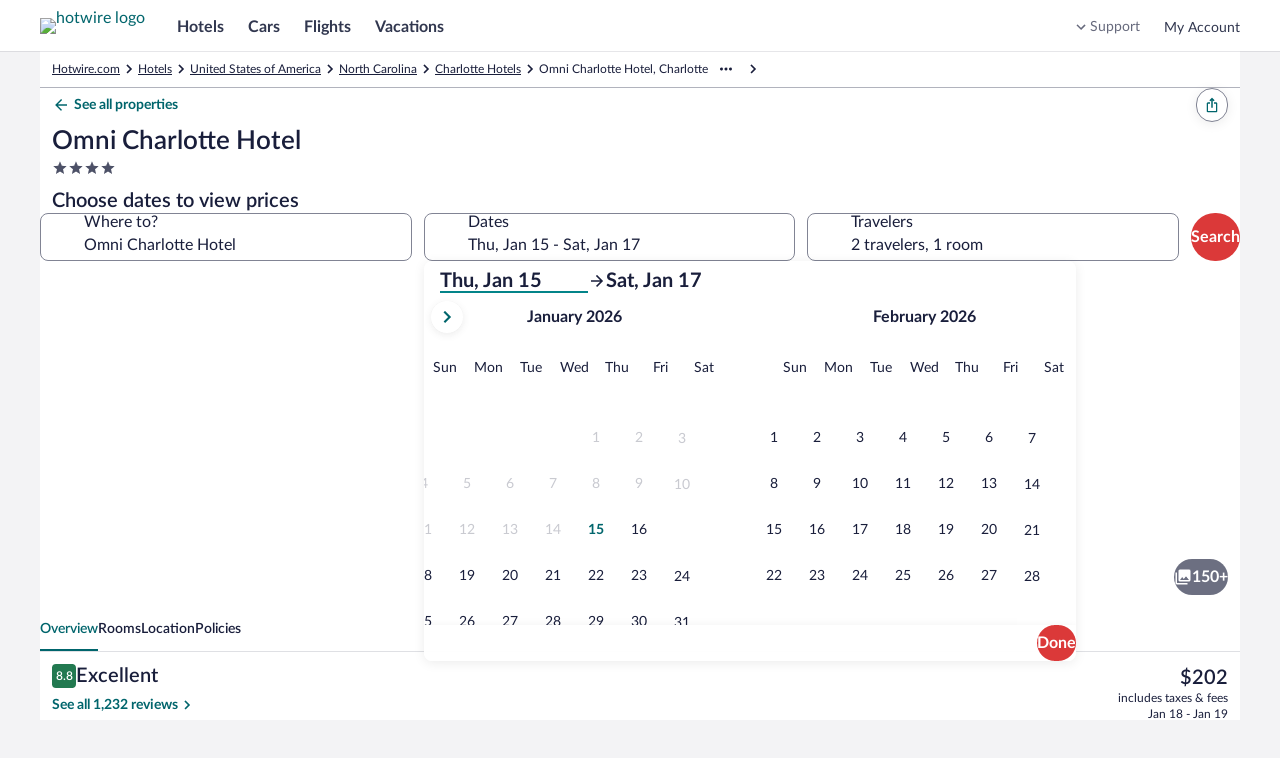

--- FILE ---
content_type: application/javascript
request_url: https://www.hotwire.com/7OVkg9c_2SZV4kn6Pw/pizupcXQEObDtbOYta/dyB-VF8vAQ/UQYz/C2IQNSQB
body_size: 167746
content:
(function(){if(typeof Array.prototype.entries!=='function'){Object.defineProperty(Array.prototype,'entries',{value:function(){var index=0;const array=this;return {next:function(){if(index<array.length){return {value:[index,array[index++]],done:false};}else{return {done:true};}},[Symbol.iterator]:function(){return this;}};},writable:true,configurable:true});}}());(function(){hN();j4P();RIP();var Lv=function(nK,g6){return nK/g6;};var QF=function(){return ["P/JX;\x3f7","J^<;&+Y}N!\n4V","\v-$3NpG>\v)*&","#%\re)\x40X","$O","\x07\x3f2;#9CMC\"","[>Je\t","&^\\_","\f","\'30\v\\!\nB","\v[","/N^1;81(CXY+-8\\9","`2h","^G:/\'4\fZ#PEK-(,\v^","\f0&0\bOJG"," CPY","\x40G\t;\x3f!","R/CO\v*\"+2D\\[\x3f/*2\x3fA-\x07[S","OrgXiW","\v\x3f92XZt%\f%1\'\nV\"","\"\\","\r\f(\'","\v}F","/2-8G)","^\x4086","Xu","(\'*1\v","\rKSB/","[O\v-","\fZI-8","7e","( XvY>\x07424","v&=V]VS>\n|dbN<\tV","y+/#4\f\\>","\f\\8\'C",";&+lJ[&+\"","A)[","-\x3f ^~S.#7&","9540W)&FO\x07","<\nHC.\"B","g{","kLN$00\nR8\r","9\x07*!;F!","LQ","h#&1\nZ:\ri_\x009.","M_","U\x3f2+;","=0A","\f/0,Xc JX","<","\tOKB8\f","Y\r,\x3f","%(OMt%(0","\f0\x3f+O","\x00;\"","\\\"`L;\n,\x3f","6/XJD>\x07\"","f+~","YOR/.,G$\fFY","G#\f","\'","\f","\t\\^[",">\x07 \tkXR$%!","1","\'4%J\nL","DPY/","5","YG>","R<>_c%2\"-","l%\t\x40A","6R>0\v","G6$","mPX-#dA8_F\fs\"",".,","\t#=&","JI0*$$OnB%\'<]-","&0\bORX<\x07","\fZH\n*","-\x3f","W","Q/%,t)/NX-\n,","\f09$SLC+#\'=]+","X\f*","\t1/&yJU","\':P-","D","bK\t","76\nV)","]","\\Y\f,/","V(kO\n=.\x07","GZ","\nR\x3f(N^$#XR","H0.\x076","hJ",".$","B\x07:.","}VY.\r17u5V(z\'.e+FJPg\v(d]-L\n5\n0 T\tHMV8","KG7691FZa+","\x00*10\f\\#","KF","(7(GZ3#x]","6%!","6^oE%)0,\bV","G{X","\vW)","2/\x07","c.B&\x07\x3f\x3f","\rJY\f*(","9Q)\f",")*9R(K","*12]\b\vN","8,","\vBPY/","\x40<\bA","8K\nLB)\f7%\x006","% 6\'R(._E0-rMZYT.+\'3l\bME",") ^"," NF*19\"","S","/(:_KX\'2-:","I^[)*%!u","&GB","L\f19","*fVY/","r%+A"," %8_5","","\x40F.1","L19.!","/v63pN+,+7D[R8\x074<U#","$\x00,C\\V>\v)*","\f9\x07(7:\nl(\vN","-j\\\r*\x076OQR8","V","V89NN-867]LR8&\'04",".","QJ~0TKK^<\x07f\':VQ","u`[+24\fZ>!\r\x40G\t","HO!","/k~v|Ir%9r\r9el( \n5-}}b\vTs9X}9~n\v\b\n7.iv\v#9r\n >nk8W\n5=k~v\v#!9q\t0>nk.\"\n5\x00:k~v\v/\x079q\r0>ni8\"\n5u:k~v#\x07:r\r0>n]8\"\n!:k~r-#\x079r\r0>k8\"\t:k~D\v#\x079r\r0<~k8R\f(5:kjv\v#\x0729r\r0nk8\"\t\n5:kHv\v#\x079r\r%>nk8%\n5:E~v\v#9r\t0>nk8S\n51k~v\v\'!9r0>nk+\"\n5\fk~v\v\x079~\r0>nh(\"\n5:k~v#\x07;r\r0N}I8\"\n&:k~u-#\x07)r\r0>jk8\"\r%:k~z\v#\x079r\r0:Hk8\"\n5:kuv\v#\x07\x0729r\r0nk8\"\n5:n~v\v#\x07#9r\r >nk8&)\n5:~v\v#\t9r>nk;:\n5=k~v\v&Ia/0>nk;\"\n5\x00k~v\v7\x079w\r0>nl\"\n6:k~v\v#\x079T\r0>nA8\"\n3:k~s#\x07r\r0>{k8\"5:k~\v#\x079r\r0=Xk8\"85:kov\v#\x07\x009r\r0nk8\"\f\n5:lnv\vS\'9r\r$>nk8&9\n5:s~v\v#9r\r>nk;&\n55k~v\v\'\x079r\'0>nk6\"\n5*k~v\v7\x079p\r0>nn8\"\n5:k~v#\x079b\r0>ms8\"\n<:k~r=#\x07\vr\r0>nk8\"\b:mT\v#\bT\r2+x{/\"#7Pf~U/#\x079rg46~:6`5:k~s~3 \x00<LK\">nhR\"\t8\x3fK\\_=#\x07\":]B\bnk76$8j#p9r(J_(\"F9~#\x078\x00v\n ;]A8\".3\"-kt~\v#*\f9r>n`+7.\n5\x07IFJm\r4rgV\r26mk8$7\n5Ix}b\v\b!9C~#Hk:\x00\v\'-FoV\x073\x40\r09E\"/}Hv\v#\x07T\r2+xy\"F5}X-#&)e\r\x3f*nE\".3\"-k~v\v\t\x07)k\r\'>dc8\"331.:kxU\r43f*\\8Fk8)(00!k~v\v#v5\x07N\r0>C`<%\b:`Le+\x07>>D8Fk8)\r6:\x40Xv\v#\x3fo\x07T\r2zG\"\'5}X-#!Z\r05mI7W\r%\x07\x40Xv\v#<t9x0>C`<285:k{s&P/2q/4:l\x40\"\n\x00k~}~\x00u1\x40_~>>nk=\x3f5Tv\v!/.q/5GO#\"\tF){g}3;*09p3>nm#\"\n5NSVv\v(29r#>i{!)\',(*k~S:v,^\nDLHk\"\n6JY~v\v#\x3fZ\r05Wy/R:stTv\v#!9r >n`M\x00\f5\f","\x3f\"5KRR","A","4:]8\r{S\t","6/!ll\".}7","!#P)>\rFO\x3f\x3f*oIR$","\fZ("," \vV(;,gO\r\" ","JL2\x3f","OV-\x07$( \n","CD>D",",[X\r9","!!!=K8\\C\r","c","\x3f","7%]\"\rpK\x077\x3f*KSh (:W)","LC/*0=(_9Ag\r7;)^VX$","\x409","LF\x005","7.1\"","%6","qj)YB\x00|Mg(9Z1FI\x00\v","P/+;\fV4",",4\v|;/]E\t,\x3f\r","NVD:2\'==K/[C\r",")\r(00GKE",".\x070-6%\x40","&\bV-]","\'40_%","+7W(","KM","20W#","^)]S","e<3\x40","kOG&\x07%,+V8","l-D"," \f&4","4!&_:","\x3f","p9\v\x40G<;%\x00","\x40kN:\x07","\\[#$+4\nW","\f+X^C%f-&XR NN\x00C,>+DX","\x3f\x40K","|B;/#*\tAZE","HV>\v(-\bA)\fFE1;8)","RTRrfE","$]ZU./20\nl\x3f\rFZ\r<8%","**1/Y","5(","8&\tOK","5.","]\fL"," pL\x07,\" \tuZA+3%!","DO[","1;*KFR8J2)|Xt~Q3F\\ 1% ^r$$(0\nH\x070\r~cGwVHVCc","2*\"","\bC /NS<,$","ZO>\x07(7<]\x3f","\t[","6CO","\\<\rN","\x40& ]","(","\r&\x3f","G8\r2+!C)","#&x\x408","(","","!D","*.NK_","14","9","7<]-\f","&<.\'<\fXVP\"7](Hu&","\rJZ=.","%,4\np#n^","G&!-;\vg)\v","=8","R","CK\n","]\f","\\V&!9]%","$3C\\R9.%;V(","1P#zx0 1&*OQC"," \r",",!\fC\x3fK",")I^C#\r(","g","NX\v7\x3f&_MR","0;\x07","5!HZv\v/!!P8","ZZA","./",":p\b49hb0)\x079\v4zne6 jLN9#/FRY%76&\fF:\x07VPIRlx\x40pM\x07aM{","*(\bNVV","T.%1b<\\Di}#psZ)*\nA-\b","\v-;+\bO","))7&7A%Ac\n\f2*\x00 ","_|\r\x3f","AA.96\b","=$6XJT>\r4","3*>\\;","&\b^","\'=P\'W"," w#FD+/>6","1>\x07 6EIR2%","AN-","xR$\x074%!A","\\~;$1Jk\\C##","\x40","-2\'F","\r+Y","(","\" ","I^G>4!","o>","*_RR$\v+1","#3Av","T<-JD,.","L","&\x071","u`S8\v0!\'\'V:ZK\r","","!","]5\"\x003YVU#/0,[-J",">4d",".9&YLv\x3f)4:\vG\f","NH\v.\x3f","-\x3f\x3f3\n|[#\x07(0","K8L^8= < XKU/2<V\x3fBZ","Mm5*0-","\r\x3f;","2>","%(:\vV","$\rzZE\'","3","\rCL^(\v*-!P$HO","<\x079.T\x3fla#\x071!\'",",J^","/*&A8#_F\x00;&+~ZO>","d):WMC. \tKS3#<[K\r;9","^96/)0F8C>L^;","0\r(*,\n^C>\x07+4!XG#QJY\r+(\x000\tOY%\fk-!A-J\n\r-\x3f+O=\ff+\'V>Q\v\x40\n~\"\x00 \tK][/Nf*:-\rNSY\f<!&YZ\x3f2d=E)Qq*3))UCKR82+\'%eQJ^\f:e","_%+\'XL^%\f"," NP\x40$","9t\b","qcOz!","!7\"\v","\f;"];};var vv=function(){return mv.apply(this,[TD,arguments]);};var Qk=function LT(Jv,p8){'use strict';var Ak=LT;switch(Jv){case gs:{l3.push(J8);var N3;return N3=cK()[xY(S4)](bt,Sn,lM),l3.pop(),N3;}break;case TD:{var tv=p8[Oq];return typeof tv;}break;case EA:{var hT=p8[Oq];l3.push(dV);var A6;return A6=hT&&YT(Xk()[LV(qF)](kt,BY),typeof vN[Xk()[LV(p6)](I4,RF)])&&O4(hT[bV()[JM(V3)].apply(null,[ZM,Uv,IK,tW])],vN[Xk()[LV(p6)](I4,RF)])&&IV(hT,vN[Xk()[LV(p6)](I4,RF)][bV()[JM(hK)](PE(PE([])),LW,RV,q2)])?bV()[JM(XF)](p6,qW,f3,E8):typeof hT,l3.pop(),A6;}break;case jN:{var fY=p8[Oq];var Z7=p8[R];var HY=p8[Oh];return fY[Z7]=HY;}break;case Oq:{return this;}break;case q:{l3.push(Ov);this[cK()[xY(pn)].call(null,M8,M3,DV)]=PE(BF[L2]);var rF=this[cK()[xY(hn)].call(null,xW,UW,UW)][SE][Xk()[LV(RE)](wk,Qn)];if(O4(YW()[TY(V3)].call(null,pn,hK,zY,mF,PE(WM),Wt),rF[Xk()[LV(wE)].call(null,E,gn)]))throw rF[cK()[xY(LW)](Av,Kv,h8)];var F2;return F2=this[bV()[JM(wT)](Gv,V3,RK,hn)],l3.pop(),F2;}break;case AA:{var g7=p8[Oq];var f2=p8[R];var jV=p8[Oh];l3.push(xF);g7[f2]=jV[cK()[xY(q3)](Y2,Rk,tV)];l3.pop();}break;case DX:{var Ev=p8[Oq];var On;l3.push(v8);return On=TT(ZB,[Xk()[LV(wT)](NW,ME),Ev]),l3.pop(),On;}break;case dh:{return this;}break;case Fp:{var YK=p8[Oq];var NE=p8[R];var WY=p8[Oh];l3.push(Yk);try{var jM=l3.length;var zF=PE(R);var vW;return vW=TT(ZB,[IV(typeof Xk()[LV(I7)],'undefined')?Xk()[LV(wE)].apply(null,[HV,gn]):Xk()[LV(L2)](bn,QK),Qv()[En(hK)].apply(null,[V3,Kk,VW,nW]),cK()[xY(LW)](t6,SV,h8),YK.call(NE,WY)]),l3.pop(),vW;}catch(G6){l3.splice(pM(jM,WM),Infinity,Yk);var A3;return A3=TT(ZB,[Xk()[LV(wE)](HV,gn),YW()[TY(V3)](S7,hK,nv,M3,PE(WM),Wt),cK()[xY(LW)](t6,qF,h8),G6]),l3.pop(),A3;}l3.pop();}break;case Vh:{return this;}break;case gP:{var H3=p8[Oq];l3.push(S8);var xk=vN[bV()[JM(Fv)].apply(null,[PE(PE([])),ZF,I2,D6])](H3);var k2=[];for(var vM in xk)k2[Xk()[LV(At)](Nt,Fv)](vM);k2[Qv()[En(OK)].call(null,L2,T8,l8,MK)]();var k7;return k7=function Kn(){l3.push(GF);for(;k2[cK()[xY(SE)].apply(null,[Ft,Fk,k6])];){var wK=k2[cK()[xY(Fk)](bE,zn,RI)]();if(PT(wK,xk)){var r3;return Kn[cK()[xY(q3)](qt,SV,tV)]=wK,Kn[IV(typeof cK()[xY(m2)],YM('',[][[]]))?cK()[xY(pn)].call(null,E7,PE(WM),DV):cK()[xY(Uv)](Hv,kk,P2)]=PE(pD[Xk()[LV(N4)].call(null,BW,Vk)]()),l3.pop(),r3=Kn,r3;}}Kn[cK()[xY(pn)].apply(null,[E7,At,DV])]=PE(SE);var lk;return l3.pop(),lk=Kn,lk;},l3.pop(),k7;}break;}};var X6=function(){return mv.apply(this,[cq,arguments]);};var XV=function(){return mv.apply(this,[R,arguments]);};var WE=function(){if(vN["Date"]["now"]&&typeof vN["Date"]["now"]()==='number'){return vN["Date"]["now"]();}else{return +new (vN["Date"])();}};var NT=function Nn(D3,MY){'use strict';var vY=Nn;switch(D3){case Uh:{var dK=MY[Oq];l3.push(BK);var XE;return XE=TT(ZB,[Xk()[LV(wT)](U3,ME),dK]),l3.pop(),XE;}break;case Nd:{return this;}break;case PH:{return this;}break;case sU:{var CK;l3.push(L8);return CK=cK()[xY(S4)].apply(null,[R2,GM,lM]),l3.pop(),CK;}break;case Wm:{var bk=MY[Oq];l3.push(WK);var N2=vN[bV()[JM(Fv)](PE([]),H6,SM,D6)](bk);var bY=[];for(var pV in N2)bY[Xk()[LV(At)].call(null,GW,Fv)](pV);bY[IV(typeof Qv()[En(YE)],'undefined')?Qv()[En(OK)].call(null,L2,T8,rn,TF):Qv()[En(CY)](Mn,mK,OK,Y7)]();var F3;return F3=function Nv(){l3.push(qV);for(;bY[O4(typeof cK()[xY(B2)],YM([],[][[]]))?cK()[xY(Uv)].call(null,R9,Mx,zL):cK()[xY(SE)](ln,Z6,k6)];){var Ot=bY[cK()[xY(Fk)].apply(null,[Bk,sx,RI])]();if(PT(Ot,N2)){var nx;return Nv[cK()[xY(q3)].apply(null,[Pt,CZ,tV])]=Ot,Nv[cK()[xY(pn)].apply(null,[H7,ZM,DV])]=PE(WM),l3.pop(),nx=Nv,nx;}}Nv[cK()[xY(pn)](H7,PE(PE({})),DV)]=PE(BF[L2]);var wt;return l3.pop(),wt=Nv,wt;},l3.pop(),F3;}break;case NB:{l3.push(zJ);this[cK()[xY(pn)].call(null,Sw,A5,DV)]=PE(SE);var QQ=this[cK()[xY(hn)](zC,A5,UW)][SE][Xk()[LV(RE)](P3,Qn)];if(O4(YW()[TY(V3)](nJ,hK,Qj,WM,GM,Wt),QQ[Xk()[LV(wE)].apply(null,[rc,gn])]))throw QQ[cK()[xY(LW)](ES,QC,h8)];var l0;return l0=this[bV()[JM(wT)].call(null,Rk,hK,qE,hn)],l3.pop(),l0;}break;case Ph:{var mQ=MY[Oq];l3.push(VQ);var P0;return P0=mQ&&YT(O4(typeof Xk()[LV(sQ)],'undefined')?Xk()[LV(L2)](wE,T8):Xk()[LV(qF)](rV,BY),typeof vN[Xk()[LV(p6)](pt,RF)])&&O4(mQ[bV()[JM(V3)](kr,wT,TW,tW)],vN[Xk()[LV(p6)](pt,RF)])&&IV(mQ,vN[Xk()[LV(p6)](pt,RF)][bV()[JM(hK)].apply(null,[PE(PE({})),VW,Fg,q2])])?bV()[JM(XF)](mF,PE(SE),LP,E8):typeof mQ,l3.pop(),P0;}break;case hD:{var ZQ=MY[Oq];return typeof ZQ;}break;case qs:{var CJ=MY[Oq];var bL=MY[R];var JS=MY[Oh];l3.push(XQ);CJ[bL]=JS[cK()[xY(q3)].call(null,K6,hn,tV)];l3.pop();}break;case fD:{var O5=MY[Oq];var P9=MY[R];var HO=MY[Oh];return O5[P9]=HO;}break;case tH:{var qJ=MY[Oq];var OS=MY[R];var m9=MY[Oh];l3.push(GM);try{var LO=l3.length;var cj=PE([]);var WG;return WG=TT(ZB,[Xk()[LV(wE)].apply(null,[Ux,gn]),Qv()[En(hK)].call(null,V3,Kk,WM,qj),cK()[xY(LW)].call(null,wZ,Uv,h8),qJ.call(OS,m9)]),l3.pop(),WG;}catch(hJ){l3.splice(pM(LO,WM),Infinity,GM);var pC;return pC=TT(ZB,[Xk()[LV(wE)].call(null,Ux,gn),YW()[TY(V3)].call(null,Cx,hK,N5,Yg,mF,Wt),cK()[xY(LW)](wZ,Uv,h8),hJ]),l3.pop(),pC;}l3.pop();}break;case KD:{return this;}break;}};var M5=function(){return vN["Math"]["floor"](vN["Math"]["random"]()*100000+10000);};var jO=function(rQ){try{if(rQ!=null&&!vN["isNaN"](rQ)){var NS=vN["parseFloat"](rQ);if(!vN["isNaN"](NS)){return NS["toFixed"](2);}}}catch(OQ){}return -1;};var xZ=function SO(Bc,kJ){'use strict';var VZ=SO;switch(Bc){case II:{var S9=function(WO,AL){l3.push(LG);if(PE(rZ)){for(var A9=SE;mS(A9,zJ);++A9){if(mS(A9,ZF)||O4(A9,Rk)||O4(A9,BF[Cx])||O4(A9,Gv)){Tx[A9]=cO(WM);}else{Tx[A9]=rZ[cK()[xY(SE)](xQ,PE(PE(WM)),k6)];rZ+=vN[bV()[JM(kj)](q3,zO,dS,pR)][Xk()[LV(DR)](sw,Qw)](A9);}}}var N0=Xk()[LV(kj)](H0,m2);for(var PO=SE;mS(PO,WO[cK()[xY(SE)].call(null,xQ,PE(PE(SE)),k6)]);PO++){var pg=WO[bV()[JM(JJ)](Z6,PE(PE({})),C0,GM)](PO);var qR=L0(OJ(AL,YE),BF[JJ]);AL*=BF[hK];AL&=pD[cK()[xY(kr)](mE,WM,jc)]();AL+=BF[V3];AL&=pD[Jr()[lr(Uv)].apply(null,[MG,s5,I7,YZ])]();var d5=Tx[WO[O4(typeof bV()[JM(s5)],'undefined')?bV()[JM(OK)](UW,PE(SE),tR,wS):bV()[JM(p6)].call(null,PE(PE([])),HJ,JQ,Br)](PO)];if(O4(typeof pg[cK()[xY(qF)](Ng,Fv,k0)],Xk()[LV(qF)](l6,BY))){var HQ=pg[cK()[xY(qF)].call(null,Ng,wE,k0)](BF[L2]);if(Dx(HQ,ZF)&&mS(HQ,zJ)){d5=Tx[HQ];}}if(Dx(d5,SE)){var Zx=gw(qR,rZ[cK()[xY(SE)](xQ,RE,k6)]);d5+=Zx;d5%=rZ[cK()[xY(SE)](xQ,YR,k6)];pg=rZ[d5];}N0+=pg;}var U5;return l3.pop(),U5=N0,U5;};var Fr=function(Mr){var fO=[0x428a2f98,0x71374491,0xb5c0fbcf,0xe9b5dba5,0x3956c25b,0x59f111f1,0x923f82a4,0xab1c5ed5,0xd807aa98,0x12835b01,0x243185be,0x550c7dc3,0x72be5d74,0x80deb1fe,0x9bdc06a7,0xc19bf174,0xe49b69c1,0xefbe4786,0x0fc19dc6,0x240ca1cc,0x2de92c6f,0x4a7484aa,0x5cb0a9dc,0x76f988da,0x983e5152,0xa831c66d,0xb00327c8,0xbf597fc7,0xc6e00bf3,0xd5a79147,0x06ca6351,0x14292967,0x27b70a85,0x2e1b2138,0x4d2c6dfc,0x53380d13,0x650a7354,0x766a0abb,0x81c2c92e,0x92722c85,0xa2bfe8a1,0xa81a664b,0xc24b8b70,0xc76c51a3,0xd192e819,0xd6990624,0xf40e3585,0x106aa070,0x19a4c116,0x1e376c08,0x2748774c,0x34b0bcb5,0x391c0cb3,0x4ed8aa4a,0x5b9cca4f,0x682e6ff3,0x748f82ee,0x78a5636f,0x84c87814,0x8cc70208,0x90befffa,0xa4506ceb,0xbef9a3f7,0xc67178f2];var wc=0x6a09e667;var Or=0xbb67ae85;var SZ=0x3c6ef372;var GO=0xa54ff53a;var CG=0x510e527f;var xc=0x9b05688c;var VG=0x1f83d9ab;var lG=0x5be0cd19;var hS=lx(Mr);var PR=hS["length"]*8;hS+=vN["String"]["fromCharCode"](0x80);var q5=hS["length"]/4+2;var j5=vN["Math"]["ceil"](q5/16);var Lr=new (vN["Array"])(j5);for(var Uw=0;Uw<j5;Uw++){Lr[Uw]=new (vN["Array"])(16);for(var s9=0;s9<16;s9++){Lr[Uw][s9]=hS["charCodeAt"](Uw*64+s9*4)<<24|hS["charCodeAt"](Uw*64+s9*4+1)<<16|hS["charCodeAt"](Uw*64+s9*4+2)<<8|hS["charCodeAt"](Uw*64+s9*4+3)<<0;}}var ML=PR/vN["Math"]["pow"](2,32);Lr[j5-1][14]=vN["Math"]["floor"](ML);Lr[j5-1][15]=PR;for(var qG=0;qG<j5;qG++){var PG=new (vN["Array"])(64);var n9=wc;var Jw=Or;var NQ=SZ;var rw=GO;var FL=CG;var FJ=xc;var h9=VG;var bc=lG;for(var mO=0;mO<64;mO++){var wL=void 0,QL=void 0,Sc=void 0,HL=void 0,RZ=void 0,Er=void 0;if(mO<16)PG[mO]=Lr[qG][mO];else{wL=cL(PG[mO-15],7)^cL(PG[mO-15],18)^PG[mO-15]>>>3;QL=cL(PG[mO-2],17)^cL(PG[mO-2],19)^PG[mO-2]>>>10;PG[mO]=PG[mO-16]+wL+PG[mO-7]+QL;}QL=cL(FL,6)^cL(FL,11)^cL(FL,25);Sc=FL&FJ^~FL&h9;HL=bc+QL+Sc+fO[mO]+PG[mO];wL=cL(n9,2)^cL(n9,13)^cL(n9,22);RZ=n9&Jw^n9&NQ^Jw&NQ;Er=wL+RZ;bc=h9;h9=FJ;FJ=FL;FL=rw+HL>>>0;rw=NQ;NQ=Jw;Jw=n9;n9=HL+Er>>>0;}wc=wc+n9;Or=Or+Jw;SZ=SZ+NQ;GO=GO+rw;CG=CG+FL;xc=xc+FJ;VG=VG+h9;lG=lG+bc;}return [wc>>24&0xff,wc>>16&0xff,wc>>8&0xff,wc&0xff,Or>>24&0xff,Or>>16&0xff,Or>>8&0xff,Or&0xff,SZ>>24&0xff,SZ>>16&0xff,SZ>>8&0xff,SZ&0xff,GO>>24&0xff,GO>>16&0xff,GO>>8&0xff,GO&0xff,CG>>24&0xff,CG>>16&0xff,CG>>8&0xff,CG&0xff,xc>>24&0xff,xc>>16&0xff,xc>>8&0xff,xc&0xff,VG>>24&0xff,VG>>16&0xff,VG>>8&0xff,VG&0xff,lG>>24&0xff,lG>>16&0xff,lG>>8&0xff,lG&0xff];};var zZ=function(){var tJ=UZ();var AC=-1;if(tJ["indexOf"]('Trident/7.0')>-1)AC=11;else if(tJ["indexOf"]('Trident/6.0')>-1)AC=10;else if(tJ["indexOf"]('Trident/5.0')>-1)AC=9;else AC=0;return AC>=9;};var R5=function(){var JG=br();var Cw=vN["Object"]["prototype"]["hasOwnProperty"].call(vN["Navigator"]["prototype"],'mediaDevices');var Cc=vN["Object"]["prototype"]["hasOwnProperty"].call(vN["Navigator"]["prototype"],'serviceWorker');var DZ=! !vN["window"]["browser"];var TC=typeof vN["ServiceWorker"]==='function';var QO=typeof vN["ServiceWorkerContainer"]==='function';var Rj=typeof vN["frames"]["ServiceWorkerRegistration"]==='function';var Y5=vN["window"]["location"]&&vN["window"]["location"]["protocol"]==='http:';var qS=JG&&(!Cw||!Cc||!TC||!DZ||!QO||!Rj)&&!Y5;return qS;};var br=function(){var V9=UZ();var QZ=/(iPhone|iPad).*AppleWebKit(?!.*(Version|CriOS))/i["test"](V9);var vZ=vN["navigator"]["platform"]==='MacIntel'&&vN["navigator"]["maxTouchPoints"]>1&&/(Safari)/["test"](V9)&&!vN["window"]["MSStream"]&&typeof vN["navigator"]["standalone"]!=='undefined';return QZ||vZ;};var LR=function(E0){var Y9=vN["Math"]["floor"](vN["Math"]["random"]()*100000+10000);var Yx=vN["String"](E0*Y9);var hj=0;var cw=[];var KL=Yx["length"]>=18?true:false;while(cw["length"]<6){cw["push"](vN["parseInt"](Yx["slice"](hj,hj+2),10));hj=KL?hj+3:hj+2;}var kL=hZ(cw);return [Y9,kL];};var D5=function(vG){if(vG===null||vG===undefined){return 0;}var Z5=function Xc(nr){return vG["toLowerCase"]()["includes"](nr["toLowerCase"]());};var tx=0;(BZ&&BZ["fields"]||[])["some"](function(XG){var UO=XG["type"];var Ww=XG["labels"];if(Ww["some"](Z5)){tx=b9[UO];if(XG["extensions"]&&XG["extensions"]["labels"]&&XG["extensions"]["labels"]["some"](function(Ij){return vG["toLowerCase"]()["includes"](Ij["toLowerCase"]());})){tx=b9[XG["extensions"]["type"]];}return true;}return false;});return tx;};var g0=function(SG){if(SG===undefined||SG==null){return false;}var xt=function XR(JL){return SG["toLowerCase"]()===JL["toLowerCase"]();};return MR["some"](xt);};var VO=function(W0){try{var bS=new (vN["Set"])(vN["Object"]["values"](b9));return W0["split"](';')["some"](function(mr){var n0=mr["split"](',');var E5=vN["Number"](n0[n0["length"]-1]);return bS["has"](E5);});}catch(OO){return false;}};var MZ=function(zR){var FZ='';var FR=0;if(zR==null||vN["document"]["activeElement"]==null){return TT(ZB,["elementFullId",FZ,"elementIdType",FR]);}var vg=['id','name','for','placeholder','aria-label','aria-labelledby'];vg["forEach"](function(VR){if(!zR["hasAttribute"](VR)||FZ!==''&&FR!==0){return;}var X0=zR["getAttribute"](VR);if(FZ===''&&(X0!==null||X0!==undefined)){FZ=X0;}if(FR===0){FR=D5(X0);}});return TT(ZB,["elementFullId",FZ,"elementIdType",FR]);};var qw=function(hR){var nS;if(hR==null){nS=vN["document"]["activeElement"];}else nS=hR;if(vN["document"]["activeElement"]==null)return -1;var GZ=nS["getAttribute"]('name');if(GZ==null){var Hg=nS["getAttribute"]('id');if(Hg==null)return -1;else return M0(Hg);}return M0(GZ);};var BS=function(UG){var vc=-1;var bg=[];if(! !UG&&typeof UG==='string'&&UG["length"]>0){var wR=UG["split"](';');if(wR["length"]>1&&wR[wR["length"]-1]===''){wR["pop"]();}vc=vN["Math"]["floor"](vN["Math"]["random"]()*wR["length"]);var sr=wR[vc]["split"](',');for(var GR in sr){if(!vN["isNaN"](sr[GR])&&!vN["isNaN"](vN["parseInt"](sr[GR],10))){bg["push"](sr[GR]);}}}else{var Tr=vN["String"](RO(1,5));var Pr='1';var MQ=vN["String"](RO(20,70));var nC=vN["String"](RO(100,300));var b5=vN["String"](RO(100,300));bg=[Tr,Pr,MQ,nC,b5];}return [vc,bg];};var SJ=function(Yr,tr){var Lx=typeof Yr==='string'&&Yr["length"]>0;var Fw=!vN["isNaN"](tr)&&(vN["Number"](tr)===-1||bj()<vN["Number"](tr));if(!(Lx&&Fw)){return false;}var C5='^([a-fA-F0-9]{31,32})$';return Yr["search"](C5)!==-1;};var lj=function(cS,v0,Qc){var rR;do{rR=EL(UU,[cS,v0]);}while(O4(gw(rR,Qc),SE));return rR;};var Zr=function(cc){l3.push(RI);var QS=br(cc);var Mc=vN[O4(typeof bV()[JM(Ow)],'undefined')?bV()[JM(OK)].call(null,p6,jc,fQ,bR):bV()[JM(Fv)].call(null,OC,qW,nG,D6)][bV()[JM(hK)](Ec,Kv,Nw,q2)][bV()[JM(I7)](l5,l8,Gt,M9)].call(vN[bV()[JM(O9)](GM,Gv,R9,l5)][bV()[JM(hK)](Ow,PE(WM),Nw,q2)],IV(typeof bV()[JM(LW)],YM('',[][[]]))?bV()[JM(kk)](O9,sx,Kx,Xx):bV()[JM(OK)].call(null,vr,zr,Mg,bw));var m0=vN[bV()[JM(Fv)](PE(PE([])),kk,nG,D6)][bV()[JM(hK)](B5,PE({}),Nw,q2)][bV()[JM(I7)](PE(WM),fJ,Gt,M9)].call(vN[bV()[JM(O9)](I5,kr,R9,l5)][bV()[JM(hK)](PE({}),OC,Nw,q2)],O4(typeof YW()[TY(g5)],'undefined')?YW()[TY(WM)](kr,l8,gZ,Bw,PE(PE(WM)),N5):YW()[TY(Fv)].call(null,JZ,Fv,XS,At,MJ,X9));var kO=PE(PE(vN[Xk()[LV(s5)].apply(null,[SQ,OK])][YW()[TY(B5)].apply(null,[s5,L2,pJ,gC,B5,Lj])]));var B0=O4(typeof vN[cK()[xY(jc)](lQ,PE(PE(WM)),Yg)],O4(typeof Xk()[LV(kr)],'undefined')?Xk()[LV(L2)].call(null,W5,gL):Xk()[LV(qF)](KJ,BY));var ZR=O4(typeof vN[Xk()[LV(B9)](x9,YS)],Xk()[LV(qF)](KJ,BY));var Xj=O4(typeof vN[Xk()[LV(jc)](EO,tC)][IV(typeof cK()[xY(ng)],YM('',[][[]]))?cK()[xY(vr)](Uj,BC,X9):cK()[xY(Uv)](BY,A5,gc)],O4(typeof Xk()[LV(QC)],YM('',[][[]]))?Xk()[LV(L2)].apply(null,[AG,IO]):Xk()[LV(qF)](KJ,BY));var FO=vN[Xk()[LV(s5)](SQ,OK)][O4(typeof bV()[JM(hK)],'undefined')?bV()[JM(OK)].call(null,PE(SE),PE(PE([])),Cr,R0):bV()[JM(m2)].call(null,X9,At,MO,AR)]&&O4(vN[Xk()[LV(s5)].apply(null,[SQ,OK])][bV()[JM(m2)].call(null,fC,PE(PE(SE)),MO,AR)][Jr()[lr(zO)](Gx,YE,UC,F0)],cK()[xY(nJ)](WJ,YE,xj));var WC=QS&&(PE(Mc)||PE(m0)||PE(B0)||PE(kO)||PE(ZR)||PE(Xj))&&PE(FO);var UJ;return l3.pop(),UJ=WC,UJ;};var YG=function(z0){var dJ;l3.push(tL);return dJ=rS()[cK()[xY(wT)](kw,p0,gn)](function f9(Hw){l3.push(Xg);while(WM)switch(Hw[O4(typeof YW()[TY(WM)],YM([],[][[]]))?YW()[TY(WM)].apply(null,[l8,Q0,IQ,PE({}),OK,Ov]):YW()[TY(x5)](zr,JJ,pL,X9,kr,zx)]=Hw[Qv()[En(V3)](JJ,mx,A5,wC)]){case SE:if(PT(bV()[JM(JZ)].call(null,kj,PE(PE(WM)),Kc,gC),vN[cK()[xY(I5)](jS,zn,KO)])){Hw[Qv()[En(V3)](JJ,mx,Fv,wC)]=Uv;break;}{var hg;return hg=Hw[bV()[JM(pn)].apply(null,[LW,PE(PE([])),YZ,zx])](bV()[JM(wE)].call(null,GM,YE,A4,CZ),null),l3.pop(),hg;}case Uv:{var LJ;return LJ=Hw[bV()[JM(pn)](YS,kj,YZ,zx)](bV()[JM(wE)].call(null,zn,XF,A4,CZ),vN[cK()[xY(I5)].apply(null,[jS,O9,KO])][bV()[JM(JZ)].apply(null,[hn,qF,Kc,gC])][cK()[xY(mF)].apply(null,[EC,LW,XF])](z0)),l3.pop(),LJ;}case Cx:case Xk()[LV(DV)].call(null,dZ,lS):{var YL;return YL=Hw[YW()[TY(At)].apply(null,[sx,JJ,pO,Uv,O9,cx])](),l3.pop(),YL;}}l3.pop();},null,null,null,vN[IV(typeof Xk()[LV(XF)],YM('',[][[]]))?Xk()[LV(GM)](Kj,rn):Xk()[LV(L2)](AS,mg)]),l3.pop(),dJ;};var Hr=function(){if(PE(R)){}else if(PE(PE(Oq))){}else if(PE(Oq)){return function RC(b0){l3.push(lL);var FC=gw(b0[cK()[xY(ZM)].apply(null,[t8,PE({}),tC])],BF[HJ]);var Wc=FC;var fr=vN[O4(typeof Xk()[LV(vr)],YM([],[][[]]))?Xk()[LV(L2)](TR,Sr):Xk()[LV(Fv)](AQ,zn)](vN[bV()[JM(kj)](Sn,Mx,SF,pR)][Xk()[LV(DR)](bE,Qw)](wE),OK);for(var XZ=BF[L2];mS(XZ,BF[zO]);XZ++){var rO=gw(vN[IV(typeof Xk()[LV(kk)],YM([],[][[]]))?Xk()[LV(Fv)](AQ,zn):Xk()[LV(L2)](qC,Gr)](Lv(FC,vN[Xk()[LV(B5)](Pw,Sn)][bV()[JM(B9)].call(null,PE([]),PE(SE),FW,Mx)](pD[Xk()[LV(vr)](Bt,tV)](),XZ)),OK),OK);var sZ=YM(rO,WM);var EJ=tZ(rO);Wc=EJ(Wc,sZ);}var Vx;return Vx=pM(Wc,fr)[Qv()[En(kj)].call(null,YE,hO,SV,xF)](),l3.pop(),Vx;};}else{}};var nw=function(){l3.push(qZ);try{var dx=l3.length;var Zc=PE(R);var w0=WE();var bC=TS()[bV()[JM(RE)](ZM,kj,Tn,lS)](new (vN[cK()[xY(Ow)](IK,hK,kG)])(cK()[xY(YS)](qn,SE,Pg),cK()[xY(O9)].call(null,Pw,Fv,lC)),O4(typeof bV()[JM(YE)],'undefined')?bV()[JM(OK)].apply(null,[Kv,gC,pO,Sw]):bV()[JM(jc)].apply(null,[LW,PE(PE(SE)),Ox,Gj]));var Zj=WE();var KQ=pM(Zj,w0);var gJ;return gJ=TT(ZB,[bV()[JM(vr)].call(null,l5,O9,F5,PC),bC,bV()[JM(nJ)](p6,gC,v6,h8),KQ]),l3.pop(),gJ;}catch(Tg){l3.splice(pM(dx,WM),Infinity,qZ);var NL;return l3.pop(),NL={},NL;}l3.pop();};var TS=function(){l3.push(lJ);var jr=vN[O4(typeof bV()[JM(jL)],'undefined')?bV()[JM(OK)](Bg,YR,cG,BJ):bV()[JM(I5)].call(null,OC,CZ,Tc,Cj)][bV()[JM(mF)](PE(PE({})),nJ,Nc,Z0)]?vN[bV()[JM(I5)](XF,L2,Tc,Cj)][bV()[JM(mF)].call(null,XF,Xx,Nc,Z0)]:cO(WM);var Xr=vN[bV()[JM(I5)].call(null,PE(PE(SE)),fJ,Tc,Cj)][Xk()[LV(nJ)].apply(null,[Dg,SR])]?vN[bV()[JM(I5)](PE(PE([])),JZ,Tc,Cj)][Xk()[LV(nJ)].call(null,Dg,SR)]:cO(WM);var Uc=vN[O4(typeof cK()[xY(sx)],YM('',[][[]]))?cK()[xY(Uv)](DL,l8,lS):cK()[xY(I5)](gc,q3,KO)][O4(typeof Xk()[LV(sR)],'undefined')?Xk()[LV(L2)](sj,MK):Xk()[LV(I5)].apply(null,[lm,lZ])]?vN[cK()[xY(I5)].apply(null,[gc,B9,KO])][O4(typeof Xk()[LV(YR)],'undefined')?Xk()[LV(L2)].apply(null,[hO,IZ]):Xk()[LV(I5)].apply(null,[lm,lZ])]:cO(WM);var N9=vN[O4(typeof cK()[xY(O9)],YM([],[][[]]))?cK()[xY(Uv)].call(null,lS,Fk,nZ):cK()[xY(I5)](gc,Uv,KO)][cK()[xY(Cj)](IW,ZF,s5)]?vN[cK()[xY(I5)].call(null,gc,H6,KO)][cK()[xY(Cj)].call(null,IW,Bj,s5)]():cO(WM);var D0=vN[cK()[xY(I5)](gc,PE(WM),KO)][IV(typeof YW()[TY(x5)],YM([],[][[]]))?YW()[TY(q3)](Gv,OK,jw,PE(WM),hK,N4):YW()[TY(WM)](DR,tV,DC,p0,x5,Bw)]?vN[cK()[xY(I5)](gc,PE(PE(WM)),KO)][YW()[TY(q3)].apply(null,[ZM,OK,jw,CZ,Gv,N4])]:cO(WM);var xr=cO(WM);var YC=[Xk()[LV(kj)].call(null,ER,m2),xr,Jr()[lr(lC)](Rx,Cx,At,jw),EL(hD,[]),dQ(Oq,[]),dQ(Fp,[]),dQ(jN,[]),EL(qs,[]),dQ(II,[]),jr,Xr,Uc,N9,D0];var qx;return qx=YC[cK()[xY(VW)].apply(null,[lF,Bw,Jc])](Qv()[En(Uv)](WM,mJ,RI,w9)),l3.pop(),qx;};var IL=function(){var SL;l3.push(YO);return SL=dQ(UU,[vN[Xk()[LV(s5)].apply(null,[gp,OK])]]),l3.pop(),SL;};var SS=function(){var DO=[TZ,W9];l3.push(Gj);var IC=pj(xw);if(IV(IC,PE({}))){try{var kS=l3.length;var Vc=PE(R);var HR=vN[bV()[JM(Ag)](QJ,PE(PE(WM)),GJ,rr)](IC)[Xk()[LV(jL)](Pc,mC)](cK()[xY(mZ)](bt,CZ,dL));if(Dx(HR[cK()[xY(SE)].apply(null,[EZ,YS,k6])],JJ)){var Oc=vN[Xk()[LV(Fv)](BY,zn)](HR[Uv],OK);Oc=vN[cK()[xY(gC)](TQ,qW,XC)](Oc)?TZ:Oc;DO[SE]=Oc;}}catch(r5){l3.splice(pM(kS,WM),Infinity,Gj);}}var ww;return l3.pop(),ww=DO,ww;};var XL=function(){l3.push(RE);var H9=[cO(WM),cO(WM)];var wQ=pj(pw);if(IV(wQ,PE(R))){try{var TJ=l3.length;var Y0=PE([]);var Vr=vN[bV()[JM(Ag)](g5,zn,fg,rr)](wQ)[Xk()[LV(jL)].call(null,qg,mC)](cK()[xY(mZ)](Sx,PE(PE({})),dL));if(Dx(Vr[cK()[xY(SE)](HZ,vr,k6)],JJ)){var NC=vN[Xk()[LV(Fv)](RL,zn)](Vr[WM],OK);var G9=vN[Xk()[LV(Fv)](RL,zn)](Vr[Cx],OK);NC=vN[cK()[xY(gC)](lS,Kv,XC)](NC)?cO(BF[WM]):NC;G9=vN[cK()[xY(gC)](lS,sR,XC)](G9)?cO(BF[WM]):G9;H9=[G9,NC];}}catch(VS){l3.splice(pM(TJ,WM),Infinity,RE);}}var GC;return l3.pop(),GC=H9,GC;};var l9=function(){l3.push(jR);var mR=Xk()[LV(kj)].call(null,px,m2);var I0=pj(pw);if(I0){try{var cR=l3.length;var kZ=PE({});var GL=vN[bV()[JM(Ag)](YE,PE(WM),UY,rr)](I0)[Xk()[LV(jL)](bG,mC)](O4(typeof cK()[xY(YS)],'undefined')?cK()[xY(Uv)].call(null,YR,lt,sg):cK()[xY(mZ)](UV,ng,dL));mR=GL[SE];}catch(UR){l3.splice(pM(cR,WM),Infinity,jR);}}var SC;return l3.pop(),SC=mR,SC;};var KZ=function(){l3.push(MO);var c5=pj(pw);if(c5){try{var ZS=l3.length;var bJ=PE(PE(Oq));var Eg=vN[bV()[JM(Ag)].apply(null,[zO,Xx,wr,rr])](c5)[IV(typeof Xk()[LV(vS)],'undefined')?Xk()[LV(jL)](UL,mC):Xk()[LV(L2)].apply(null,[Bj,CC])](cK()[xY(mZ)].call(null,q8,XF,dL));if(Dx(Eg[cK()[xY(SE)](wZ,RI,k6)],YE)){var Mj=vN[Xk()[LV(Fv)].call(null,E8,zn)](Eg[BF[ZF]],OK);var Q9;return Q9=vN[cK()[xY(gC)].apply(null,[DG,Z6,XC])](Mj)||O4(Mj,cO(WM))?cO(WM):Mj,l3.pop(),Q9;}}catch(P5){l3.splice(pM(ZS,WM),Infinity,MO);var kR;return l3.pop(),kR=cO(WM),kR;}}var Ct;return l3.pop(),Ct=cO(WM),Ct;};var Jx=function(){var dj=pj(pw);l3.push(Mg);if(dj){try{var zG=l3.length;var LQ=PE(PE(Oq));var Kg=vN[bV()[JM(Ag)](PE(PE({})),JJ,GK,rr)](dj)[Xk()[LV(jL)](K5,mC)](cK()[xY(mZ)](Rn,hn,dL));if(O4(Kg[IV(typeof cK()[xY(l5)],'undefined')?cK()[xY(SE)].apply(null,[Kr,PE(PE(SE)),k6]):cK()[xY(Uv)].apply(null,[ES,PE([]),qQ])],YE)){var xG;return l3.pop(),xG=Kg[V3],xG;}}catch(jj){l3.splice(pM(zG,WM),Infinity,Mg);var WS;return l3.pop(),WS=null,WS;}}var mw;return l3.pop(),mw=null,mw;};var bZ=function(wG,hG){l3.push(jQ);for(var RJ=SE;mS(RJ,hG[cK()[xY(SE)](x0,PE(SE),k6)]);RJ++){var I9=hG[RJ];I9[IV(typeof cK()[xY(O9)],YM([],[][[]]))?cK()[xY(CY)](TL,hn,dC):cK()[xY(Uv)].call(null,gO,At,pS)]=I9[cK()[xY(CY)](TL,PE([]),dC)]||PE(PE(Oq));I9[Xk()[LV(VW)].call(null,fx,sC)]=PE(PE(R));if(PT(cK()[xY(q3)].call(null,Z3,HJ,tV),I9))I9[cK()[xY(p6)].call(null,Iv,PE(PE(WM)),lt)]=PE(PE(R));vN[bV()[JM(Fv)].call(null,x5,A5,Hv,D6)][O4(typeof Xk()[LV(Yg)],'undefined')?Xk()[LV(L2)](fx,NJ):Xk()[LV(zO)].call(null,Pw,DV)](wG,kg(I9[Qv()[En(zO)](Cx,B9,BC,m5)]),I9);}l3.pop();};var Jt=function(ZG,Zt,kC){l3.push(nc);if(Zt)bZ(ZG[bV()[JM(hK)](PE(PE(SE)),g5,Aw,q2)],Zt);if(kC)bZ(ZG,kC);vN[bV()[JM(Fv)](Ow,WM,RG,D6)][Xk()[LV(zO)](CR,DV)](ZG,bV()[JM(hK)](wT,RI,Aw,q2),TT(ZB,[cK()[xY(p6)](xn,PE(PE({})),lt),PE({})]));var Vj;return l3.pop(),Vj=ZG,Vj;};var kg=function(wj){l3.push(vR);var A0=hL(wj,Qv()[En(SE)].apply(null,[V3,SE,YJ,d0]));var NR;return NR=YT(bV()[JM(XF)].call(null,A5,hn,qv,E8),Dj(A0))?A0:vN[bV()[JM(kj)](DR,p0,DQ,pR)](A0),l3.pop(),NR;};var hL=function(GQ,dc){l3.push(vO);if(gQ(Xk()[LV(UC)](BM,fC),Dj(GQ))||PE(GQ)){var VJ;return l3.pop(),VJ=GQ,VJ;}var hr=GQ[vN[Xk()[LV(p6)].call(null,n5,RF)][YW()[TY(HJ)].apply(null,[Fv,x5,NO,gC,l8,tC])]];if(IV(NG(SE),hr)){var pZ=hr.call(GQ,dc||bV()[JM(s5)](V3,QC,z6,Dr));if(gQ(Xk()[LV(UC)](BM,fC),Dj(pZ))){var gr;return l3.pop(),gr=pZ,gr;}throw new (vN[O4(typeof Xk()[LV(SV)],YM('',[][[]]))?Xk()[LV(L2)](d9,RQ):Xk()[LV(lt)].call(null,qc,sR)])(IV(typeof Xk()[LV(p0)],YM('',[][[]]))?Xk()[LV(gG)](nW,Hc):Xk()[LV(L2)].call(null,lO,tO));}var c0;return c0=(O4(Qv()[En(SE)](V3,SE,jc,zc),dc)?vN[bV()[JM(kj)].apply(null,[p0,PE(PE([])),wM,pR])]:vN[cK()[xY(l5)](nn,OC,O9)])(GQ),l3.pop(),c0;};var lc=function(J9){l3.push(zj);if(PE(J9)){CO=pD[O4(typeof Xk()[LV(Cx)],YM('',[][[]]))?Xk()[LV(L2)].call(null,BO,L9):Xk()[LV(HG)].call(null,HE,N4)]();U9=BF[l5];U0=BF[VW];rx=zO;jJ=BF[DR];Px=zO;g9=zO;Rc=zO;Nx=zO;}l3.pop();};var vw=function(){l3.push(zx);KS=Xk()[LV(kj)](lJ,m2);PL=SE;lw=SE;Rr=SE;BR=Xk()[LV(kj)](lJ,m2);BG=SE;xx=SE;Bx=SE;bQ=Xk()[LV(kj)](lJ,m2);tQ=SE;HC=SE;ZZ=SE;l3.pop();PJ=SE;Pj=SE;K9=BF[L2];};var PQ=function(){dw=SE;l3.push(pr);jC=Xk()[LV(kj)](pG,m2);sJ={};t5=Xk()[LV(kj)].call(null,pG,m2);rG=SE;l3.pop();US=SE;};var f0=function(z5,O0,xC){l3.push(ZC);try{var RS=l3.length;var Wx=PE({});var xS=SE;var k5=PE(PE(Oq));if(IV(O0,WM)&&Dx(lw,U0)){if(PE(xL[cK()[xY(wx)](Ir,pn,p9)])){k5=PE(Oq);xL[IV(typeof cK()[xY(Xx)],YM([],[][[]]))?cK()[xY(wx)].call(null,Ir,Yg,p9):cK()[xY(Uv)](mL,M3,dZ)]=PE(Oq);}var E9;return E9=TT(ZB,[cK()[xY(sS)](D7,qW,ZF),xS,Xk()[LV(OR)](v5,MJ),k5,Jr()[lr(UC)](SE,V3,Mx,Kw),PL]),l3.pop(),E9;}if(O4(O0,WM)&&mS(PL,U9)||IV(O0,WM)&&mS(lw,U0)){var nO=z5?z5:vN[Xk()[LV(s5)].call(null,CF,OK)][IV(typeof Jr()[lr(At)],'undefined')?Jr()[lr(kr)](nj,hK,M3,gt):Jr()[lr(YE)](jx,Nr,zr,zn)];var Ur=cO(WM);var UQ=cO(WM);if(nO&&nO[bV()[JM(OR)](Ow,S7,xF,KO)]&&nO[O4(typeof YW()[TY(OK)],YM([],[][[]]))?YW()[TY(WM)](O9,BL,mj,fC,l5,wJ):YW()[TY(qF)](L2,hK,DS,YR,g5,wJ)]){Ur=vN[Xk()[LV(B5)].apply(null,[zg,Sn])][bV()[JM(YS)].apply(null,[Fv,CY,cV,S0])](nO[bV()[JM(OR)](PE(PE(WM)),PE([]),xF,KO)]);UQ=vN[Xk()[LV(B5)].call(null,zg,Sn)][bV()[JM(YS)](PE(PE(SE)),kr,cV,S0)](nO[YW()[TY(qF)].apply(null,[Bg,hK,DS,RI,SE,wJ])]);}else if(nO&&nO[cK()[xY(N4)].apply(null,[FS,Cx,sS])]&&nO[bV()[JM(wx)](PE(WM),PE(SE),jY,Nw)]){Ur=vN[Xk()[LV(B5)](zg,Sn)][O4(typeof bV()[JM(MS)],YM('',[][[]]))?bV()[JM(OK)](UW,gC,kk,Lw):bV()[JM(YS)].apply(null,[YE,RI,cV,S0])](nO[cK()[xY(N4)](FS,Fv,sS)]);UQ=vN[O4(typeof Xk()[LV(d9)],YM('',[][[]]))?Xk()[LV(L2)].call(null,GS,k9):Xk()[LV(B5)](zg,Sn)][bV()[JM(YS)].call(null,M3,Ex,cV,S0)](nO[bV()[JM(wx)](vr,DR,jY,Nw)]);}var AZ=nO[IV(typeof cK()[xY(fC)],YM([],[][[]]))?cK()[xY(EQ)].call(null,nY,pn,CY):cK()[xY(Uv)](PZ,PE(PE(WM)),xJ)];if(YT(AZ,null))AZ=nO[YW()[TY(lt)](MJ,V3,EG,vS,MJ,rj)];var YQ=qw(AZ);xS=pM(WE(),xC);var p5=Xk()[LV(kj)].apply(null,[zw,m2])[bV()[JM(UC)].apply(null,[q3,kk,XO,sx])](PJ,cK()[xY(vS)](T7,PE(WM),Bj))[bV()[JM(UC)].call(null,PE([]),PE([]),XO,sx)](O0,cK()[xY(vS)](T7,PE(WM),Bj))[bV()[JM(UC)].call(null,rn,PE([]),XO,sx)](xS,cK()[xY(vS)](T7,gC,Bj))[bV()[JM(UC)].call(null,PE(WM),PE(PE([])),XO,sx)](Ur,IV(typeof cK()[xY(gS)],YM([],[][[]]))?cK()[xY(vS)](T7,zr,Bj):cK()[xY(Uv)](DQ,Fv,x5))[bV()[JM(UC)](mF,B5,XO,sx)](UQ);if(IV(O0,WM)){p5=Xk()[LV(kj)](zw,m2)[IV(typeof bV()[JM(JZ)],YM('',[][[]]))?bV()[JM(UC)](PE({}),wT,XO,sx):bV()[JM(OK)](rn,CY,Ar,lR)](p5,cK()[xY(vS)](T7,ng,Bj))[bV()[JM(UC)](BC,PE(PE({})),XO,sx)](YQ);var mG=gQ(typeof nO[IV(typeof Xk()[LV(I5)],YM([],[][[]]))?Xk()[LV(wx)].call(null,t3,sQ):Xk()[LV(L2)](r0,fQ)],YW()[TY(SE)].apply(null,[YR,kj,vL,PE(PE({})),I5,XO]))?nO[Xk()[LV(wx)](t3,sQ)]:nO[bV()[JM(sS)].call(null,vr,SE,MT,qW)];if(gQ(mG,null)&&IV(mG,WM))p5=Xk()[LV(kj)](zw,m2)[bV()[JM(UC)](p6,lC,XO,sx)](p5,IV(typeof cK()[xY(lC)],YM([],[][[]]))?cK()[xY(vS)](T7,A5,Bj):cK()[xY(Uv)].call(null,Ig,OK,KC))[O4(typeof bV()[JM(JJ)],'undefined')?bV()[JM(OK)](zr,H6,XS,zS):bV()[JM(UC)](L2,PE(SE),XO,sx)](mG);}if(gQ(typeof nO[O4(typeof bV()[JM(Cx)],'undefined')?bV()[JM(OK)](l8,YJ,JR,sC):bV()[JM(N4)].call(null,Fk,lt,R7,pn)],YW()[TY(SE)](CZ,kj,vL,Ow,Ow,XO))&&O4(nO[O4(typeof bV()[JM(Xx)],'undefined')?bV()[JM(OK)](Ex,PE({}),Kk,wZ):bV()[JM(N4)].call(null,PE(SE),S4,R7,pn)],PE({})))p5=Xk()[LV(kj)].apply(null,[zw,m2])[bV()[JM(UC)].apply(null,[jL,zO,XO,sx])](p5,Jr()[lr(qF)](V0,JJ,CZ,Oj));p5=Xk()[LV(kj)](zw,m2)[bV()[JM(UC)].call(null,hK,A5,XO,sx)](p5,Qv()[En(Uv)](WM,mJ,kr,Fx));Rr=YM(YM(YM(YM(YM(Rr,PJ),O0),xS),Ur),UQ);KS=YM(KS,p5);}if(O4(O0,WM))PL++;else lw++;PJ++;var xO;return xO=TT(ZB,[cK()[xY(sS)].call(null,D7,Yg,ZF),xS,IV(typeof Xk()[LV(CZ)],'undefined')?Xk()[LV(OR)](v5,MJ):Xk()[LV(L2)](cZ,t9),k5,Jr()[lr(UC)](SE,V3,wE,Kw),PL]),l3.pop(),xO;}catch(rJ){l3.splice(pM(RS,WM),Infinity,ZC);}l3.pop();};var C9=function(hw,fL,w5){l3.push(jR);try{var MC=l3.length;var ZO=PE([]);var CL=hw?hw:vN[O4(typeof Xk()[LV(YR)],YM([],[][[]]))?Xk()[LV(L2)].call(null,gn,Nj):Xk()[LV(s5)](t7,OK)][Jr()[lr(kr)].call(null,nj,hK,zn,D9)];var Sj=SE;var jZ=cO(WM);var K0=WM;var Rt=PE(PE(Oq));if(Dx(rG,CO)){if(PE(xL[cK()[xY(wx)].call(null,wO,I5,p9)])){Rt=PE(PE({}));xL[O4(typeof cK()[xY(sx)],YM('',[][[]]))?cK()[xY(Uv)].apply(null,[J5,BC,JJ]):cK()[xY(wx)].apply(null,[wO,V3,p9])]=PE(PE({}));}var vx;return vx=TT(ZB,[cK()[xY(sS)](AV,X9,ZF),Sj,Jr()[lr(lt)](q0,Uv,g5,CS),jZ,Xk()[LV(OR)](zw,MJ),Rt]),l3.pop(),vx;}if(mS(rG,CO)&&CL&&IV(CL[Jr()[lr(ng)](ng,L2,ng,dG)],undefined)){jZ=CL[Jr()[lr(ng)](ng,L2,Fk,dG)];var fZ=CL[Xk()[LV(sS)](p7,qO)];var fw=CL[YW()[TY(ng)](ZM,YE,CS,PE([]),kj,S0)]?WM:SE;var Yj=CL[cK()[xY(FQ)](G0,PE(PE(WM)),Qw)]?WM:SE;var WQ=CL[cK()[xY(tL)](KV,Cx,l8)]?BF[WM]:SE;var dO=CL[cK()[xY(D6)](Xn,PE({}),mZ)]?pD[Xk()[LV(N4)](A7,Vk)]():SE;var T0=YM(YM(YM(dR(fw,YE),dR(Yj,JJ)),dR(WQ,Uv)),dO);Sj=pM(WE(),w5);var JO=qw(null);var KR=SE;if(fZ&&jZ){if(IV(fZ,BF[L2])&&IV(jZ,SE)&&IV(fZ,jZ))jZ=cO(BF[WM]);else jZ=IV(jZ,SE)?jZ:fZ;}if(O4(Yj,BF[L2])&&O4(WQ,SE)&&O4(dO,SE)&&tj(jZ,ZF)){if(O4(fL,Cx)&&Dx(jZ,ZF)&&NZ(jZ,QR))jZ=cO(Uv);else if(Dx(jZ,BF[jL])&&NZ(jZ,XF))jZ=cO(Cx);else if(Dx(jZ,BF[zn])&&NZ(jZ,Gw))jZ=cO(JJ);else jZ=cO(Uv);}if(IV(JO,G5)){dr=SE;G5=JO;}else dr=YM(dr,WM);var TO=WL(jZ);if(O4(TO,SE)){var GG=(IV(typeof Xk()[LV(BC)],'undefined')?Xk()[LV(kj)](px,m2):Xk()[LV(L2)](XJ,EC))[bV()[JM(UC)](SV,rn,FS,sx)](rG,cK()[xY(vS)](qM,Sn,Bj))[bV()[JM(UC)](Kv,JZ,FS,sx)](fL,cK()[xY(vS)].call(null,qM,ZF,Bj))[bV()[JM(UC)].call(null,PE(PE([])),PE([]),FS,sx)](Sj,cK()[xY(vS)](qM,Bw,Bj))[bV()[JM(UC)](UW,Sn,FS,sx)](jZ,cK()[xY(vS)](qM,PE(PE(SE)),Bj))[bV()[JM(UC)](X9,A5,FS,sx)](KR,cK()[xY(vS)].call(null,qM,Xx,Bj))[bV()[JM(UC)].apply(null,[BC,OK,FS,sx])](T0,IV(typeof cK()[xY(sR)],YM('',[][[]]))?cK()[xY(vS)].call(null,qM,p0,Bj):cK()[xY(Uv)](J0,m2,JC))[O4(typeof bV()[JM(q3)],YM('',[][[]]))?bV()[JM(OK)](jL,PE(PE(SE)),Aj,Vw):bV()[JM(UC)].apply(null,[PE(PE(WM)),zO,FS,sx])](JO);if(IV(typeof CL[bV()[JM(N4)].call(null,PE([]),PE([]),YF,pn)],YW()[TY(SE)](HJ,kj,mj,B9,CY,XO))&&O4(CL[bV()[JM(N4)](Gv,OC,YF,pn)],PE(PE(Oq))))GG=Xk()[LV(kj)](px,m2)[bV()[JM(UC)](kr,B5,FS,sx)](GG,bV()[JM(EQ)].call(null,PE(WM),SE,fQ,UC));GG=Xk()[LV(kj)].apply(null,[px,m2])[bV()[JM(UC)](kk,Bg,FS,sx)](GG,Qv()[En(Uv)](WM,mJ,SE,Kr));t5=YM(t5,GG);US=YM(YM(YM(YM(YM(YM(US,rG),fL),Sj),jZ),T0),JO);}else K0=SE;}if(K0&&CL&&CL[Jr()[lr(ng)](ng,L2,kk,dG)]){rG++;}var r9;return r9=TT(ZB,[cK()[xY(sS)](AV,ZF,ZF),Sj,Jr()[lr(lt)].call(null,q0,Uv,Gv,CS),jZ,Xk()[LV(OR)](zw,MJ),Rt]),l3.pop(),r9;}catch(QG){l3.splice(pM(MC,WM),Infinity,jR);}l3.pop();};var WZ=function(nQ,fj,sO,T9,BQ){l3.push(tw);try{var sL=l3.length;var vj=PE(PE(Oq));var OG=PE({});var PS=SE;var cJ=IV(typeof Xk()[LV(gG)],YM('',[][[]]))?Xk()[LV(Cx)].apply(null,[AO,mZ]):Xk()[LV(L2)](VL,lQ);var Iw=sO;var L5=T9;if(O4(fj,WM)&&mS(tQ,Px)||IV(fj,WM)&&mS(HC,g9)){var gR=nQ?nQ:vN[Xk()[LV(s5)](gE,OK)][Jr()[lr(kr)](nj,hK,JJ,lJ)];var DJ=cO(WM),cC=cO(WM);if(gR&&gR[IV(typeof bV()[JM(wE)],'undefined')?bV()[JM(OR)].apply(null,[PE(PE(SE)),Cx,j9,KO]):bV()[JM(OK)](Fk,zn,nL,RR)]&&gR[YW()[TY(qF)].apply(null,[Gv,hK,X5,PE(PE(WM)),sR,wJ])]){DJ=vN[Xk()[LV(B5)](lQ,Sn)][bV()[JM(YS)].call(null,ZM,JJ,Ft,S0)](gR[O4(typeof bV()[JM(qF)],'undefined')?bV()[JM(OK)].call(null,PE(SE),l8,vJ,OZ):bV()[JM(OR)](L2,PE(SE),j9,KO)]);cC=vN[IV(typeof Xk()[LV(qW)],YM('',[][[]]))?Xk()[LV(B5)](lQ,Sn):Xk()[LV(L2)].apply(null,[x5,Fj])][bV()[JM(YS)](gC,PE([]),Ft,S0)](gR[O4(typeof YW()[TY(YE)],YM([],[][[]]))?YW()[TY(WM)].apply(null,[ZM,rC,Ug,p6,PE([]),Ax]):YW()[TY(qF)](ng,hK,X5,H6,JZ,wJ)]);}else if(gR&&gR[cK()[xY(N4)](IG,MJ,sS)]&&gR[bV()[JM(wx)](PE(PE([])),OC,P3,Nw)]){DJ=vN[Xk()[LV(B5)].call(null,lQ,Sn)][bV()[JM(YS)].apply(null,[PE(PE(WM)),YS,Ft,S0])](gR[IV(typeof cK()[xY(YR)],YM('',[][[]]))?cK()[xY(N4)](IG,JZ,sS):cK()[xY(Uv)].apply(null,[gZ,GM,Rw])]);cC=vN[Xk()[LV(B5)](lQ,Sn)][bV()[JM(YS)].apply(null,[XF,XF,Ft,S0])](gR[bV()[JM(wx)].apply(null,[YJ,ZM,P3,Nw])]);}else if(gR&&gR[IV(typeof Xk()[LV(Z6)],'undefined')?Xk()[LV(EQ)].apply(null,[f5,tW]):Xk()[LV(L2)](bw,q9)]&&O4(fR(gR[Xk()[LV(EQ)](f5,tW)]),Xk()[LV(UC)](PF,fC))){if(tj(gR[Xk()[LV(EQ)](f5,tW)][cK()[xY(SE)](Kw,PE(WM),k6)],BF[L2])){var S5=gR[Xk()[LV(EQ)](f5,tW)][SE];if(S5&&S5[bV()[JM(OR)].call(null,kj,Gv,j9,KO)]&&S5[IV(typeof YW()[TY(kr)],YM([],[][[]]))?YW()[TY(qF)].call(null,nJ,hK,X5,JJ,wE,wJ):YW()[TY(WM)](BC,tG,Yw,V3,qW,fS)]){DJ=vN[Xk()[LV(B5)].call(null,lQ,Sn)][bV()[JM(YS)](PE(PE([])),CZ,Ft,S0)](S5[bV()[JM(OR)].apply(null,[Rk,l8,j9,KO])]);cC=vN[Xk()[LV(B5)](lQ,Sn)][bV()[JM(YS)](g5,CY,Ft,S0)](S5[O4(typeof YW()[TY(M3)],'undefined')?YW()[TY(WM)](DR,c9,H0,V3,RI,KG):YW()[TY(qF)](I7,hK,X5,PE(SE),Bj,wJ)]);}else if(S5&&S5[cK()[xY(N4)].call(null,IG,zr,sS)]&&S5[bV()[JM(wx)](LW,zr,P3,Nw)]){DJ=vN[Xk()[LV(B5)].call(null,lQ,Sn)][IV(typeof bV()[JM(CY)],YM([],[][[]]))?bV()[JM(YS)](Bj,hK,Ft,S0):bV()[JM(OK)](PE(PE([])),I5,HS,c9)](S5[cK()[xY(N4)].call(null,IG,SV,sS)]);cC=vN[Xk()[LV(B5)](lQ,Sn)][bV()[JM(YS)](GM,OC,Ft,S0)](S5[bV()[JM(wx)](q3,CZ,P3,Nw)]);}cJ=cK()[xY(JJ)].apply(null,[Cr,A5,pR]);}else{OG=PE(PE([]));}}if(PE(OG)){PS=pM(WE(),BQ);var ZL=Xk()[LV(kj)].apply(null,[Ic,m2])[bV()[JM(UC)](PE(SE),ZF,pG,sx)](K9,cK()[xY(vS)](bx,VW,Bj))[bV()[JM(UC)](Bj,PE(PE(SE)),pG,sx)](fj,cK()[xY(vS)].call(null,bx,PE([]),Bj))[bV()[JM(UC)](O9,UW,pG,sx)](PS,IV(typeof cK()[xY(Gv)],YM([],[][[]]))?cK()[xY(vS)](bx,l8,Bj):cK()[xY(Uv)].apply(null,[hx,DR,TF]))[bV()[JM(UC)].call(null,gC,mF,pG,sx)](DJ,cK()[xY(vS)](bx,XF,Bj))[bV()[JM(UC)](DV,l8,pG,sx)](cC,cK()[xY(vS)](bx,JZ,Bj))[bV()[JM(UC)](UW,kr,pG,sx)](cJ);if(gQ(typeof gR[bV()[JM(N4)].call(null,JJ,vr,xR,pn)],YW()[TY(SE)].apply(null,[CZ,kj,tO,qW,PE(PE(WM)),XO]))&&O4(gR[bV()[JM(N4)](Bw,MJ,xR,pn)],PE(PE(Oq))))ZL=Xk()[LV(kj)].call(null,Ic,m2)[bV()[JM(UC)].apply(null,[PE(SE),Ec,pG,sx])](ZL,IV(typeof bV()[JM(Uv)],YM('',[][[]]))?bV()[JM(EQ)](CZ,PE(PE(WM)),ZJ,UC):bV()[JM(OK)].call(null,OK,jc,zQ,AJ));bQ=(O4(typeof Xk()[LV(B9)],YM('',[][[]]))?Xk()[LV(L2)](lQ,Mw):Xk()[LV(kj)](Ic,m2))[bV()[JM(UC)](SE,fJ,pG,sx)](YM(bQ,ZL),Qv()[En(Uv)].apply(null,[WM,mJ,kj,AG]));ZZ=YM(YM(YM(YM(YM(ZZ,K9),fj),PS),DJ),cC);if(O4(fj,WM))tQ++;else HC++;K9++;Iw=SE;L5=SE;}}var rt;return rt=TT(ZB,[IV(typeof cK()[xY(Z6)],YM('',[][[]]))?cK()[xY(sS)].apply(null,[AM,Ec,ZF]):cK()[xY(Uv)](Lc,XF,nR),PS,Xk()[LV(FQ)](Zw,CY),Iw,bV()[JM(FQ)](QC,PE(WM),Tj,Z6),L5,bV()[JM(tL)](I7,Cj,VC,pr),OG]),l3.pop(),rt;}catch(pQ){l3.splice(pM(sL,WM),Infinity,tw);}l3.pop();};var Xw=function(Vg,dg,IS){l3.push(p6);try{var LS=l3.length;var Dw=PE({});var V5=SE;var CQ=PE(PE(Oq));if(O4(dg,WM)&&mS(BG,rx)||IV(dg,WM)&&mS(xx,jJ)){var Qt=Vg?Vg:vN[Xk()[LV(s5)](fG,OK)][Jr()[lr(kr)](nj,hK,Bw,Gw)];if(Qt&&IV(Qt[bV()[JM(D6)].apply(null,[Rk,CZ,LC,wJ])],IV(typeof cK()[xY(S4)],YM([],[][[]]))?cK()[xY(r0)](IR,CZ,DC):cK()[xY(Uv)].call(null,v9,DV,kx))){CQ=PE(PE({}));var sG=cO(BF[WM]);var z9=cO(WM);if(Qt&&Qt[bV()[JM(OR)].call(null,Mx,Ec,WR,KO)]&&Qt[YW()[TY(qF)].call(null,qW,hK,BK,Cx,PE(SE),wJ)]){sG=vN[Xk()[LV(B5)](Fk,Sn)][bV()[JM(YS)](PE(SE),SV,Y7,S0)](Qt[bV()[JM(OR)](UW,PE(SE),WR,KO)]);z9=vN[Xk()[LV(B5)](Fk,Sn)][bV()[JM(YS)].apply(null,[zn,Sn,Y7,S0])](Qt[YW()[TY(qF)].apply(null,[hn,hK,BK,UC,p0,wJ])]);}else if(Qt&&Qt[IV(typeof cK()[xY(x5)],YM([],[][[]]))?cK()[xY(N4)](OL,YJ,sS):cK()[xY(Uv)](Hx,UC,tS)]&&Qt[bV()[JM(wx)](At,SE,F5,Nw)]){sG=vN[Xk()[LV(B5)](Fk,Sn)][bV()[JM(YS)].call(null,JZ,Ec,Y7,S0)](Qt[cK()[xY(N4)](OL,PE([]),sS)]);z9=vN[Xk()[LV(B5)].call(null,Fk,Sn)][bV()[JM(YS)](vr,PE(PE(WM)),Y7,S0)](Qt[bV()[JM(wx)](qW,q3,F5,Nw)]);}V5=pM(WE(),IS);var hC=Xk()[LV(kj)].apply(null,[qj,m2])[bV()[JM(UC)].call(null,PE(WM),YE,A5,sx)](Pj,cK()[xY(vS)](kx,Rk,Bj))[bV()[JM(UC)].call(null,OK,SV,A5,sx)](dg,cK()[xY(vS)](kx,jc,Bj))[bV()[JM(UC)].call(null,pn,PE([]),A5,sx)](V5,cK()[xY(vS)](kx,A5,Bj))[IV(typeof bV()[JM(sx)],YM([],[][[]]))?bV()[JM(UC)].call(null,Ex,PE({}),A5,sx):bV()[JM(OK)](RI,RI,LL,Ix)](sG,cK()[xY(vS)](kx,YE,Bj))[bV()[JM(UC)](kj,kk,A5,sx)](z9);if(IV(typeof Qt[bV()[JM(N4)].call(null,PE(WM),V3,IQ,pn)],YW()[TY(SE)](UC,kj,JC,nJ,YR,XO))&&O4(Qt[bV()[JM(N4)](p6,QJ,IQ,pn)],PE(R)))hC=Xk()[LV(kj)](qj,m2)[bV()[JM(UC)].call(null,UC,zn,A5,sx)](hC,bV()[JM(EQ)].call(null,VW,p0,Z9,UC));Bx=YM(YM(YM(YM(YM(Bx,Pj),dg),V5),sG),z9);BR=(IV(typeof Xk()[LV(fC)],YM([],[][[]]))?Xk()[LV(kj)](qj,m2):Xk()[LV(L2)](gj,j0))[bV()[JM(UC)](H6,fJ,A5,sx)](YM(BR,hC),Qv()[En(Uv)].call(null,WM,mJ,Z6,vr));if(O4(dg,BF[WM]))BG++;else xx++;}}if(O4(dg,BF[WM]))BG++;else xx++;Pj++;var jG;return jG=TT(ZB,[O4(typeof cK()[xY(OK)],YM('',[][[]]))?cK()[xY(Uv)](LZ,PE(PE(WM)),cQ):cK()[xY(sS)](Gc,PE([]),ZF),V5,O4(typeof Xk()[LV(hK)],YM('',[][[]]))?Xk()[LV(L2)](F9,Yc):Xk()[LV(tL)](hQ,gS),CQ]),l3.pop(),jG;}catch(TG){l3.splice(pM(LS,WM),Infinity,p6);}l3.pop();};var Wj=function(H5,kQ,IJ){l3.push(T5);try{var Qr=l3.length;var Ac=PE({});var bO=pD[Qv()[En(L2)](Cx,vr,Mx,vQ)]();var Jj=PE(R);if(Dx(dw,Rc)){if(PE(xL[O4(typeof cK()[xY(mZ)],YM([],[][[]]))?cK()[xY(Uv)].apply(null,[dV,XF,gx]):cK()[xY(wx)].apply(null,[Ew,Bg,p9])])){Jj=PE(PE(R));xL[IV(typeof cK()[xY(m2)],YM([],[][[]]))?cK()[xY(wx)](Ew,mF,p9):cK()[xY(Uv)].apply(null,[tC,zr,NJ])]=PE(PE({}));}var St;return St=TT(ZB,[O4(typeof cK()[xY(zn)],YM('',[][[]]))?cK()[xY(Uv)].apply(null,[Fc,Gv,Wr]):cK()[xY(sS)](V8,x5,ZF),bO,Xk()[LV(OR)].apply(null,[rL,MJ]),Jj]),l3.pop(),St;}var Tw=H5?H5:vN[Xk()[LV(s5)](dW,OK)][Jr()[lr(kr)].apply(null,[nj,hK,S4,KJ])];var qL=Tw[IV(typeof cK()[xY(hn)],'undefined')?cK()[xY(EQ)].call(null,B3,GM,CY):cK()[xY(Uv)](Dc,Yg,qr)];if(YT(qL,null))qL=Tw[YW()[TY(lt)].call(null,QC,V3,Qx,S7,Fk,rj)];var cr=g0(qL[Xk()[LV(wE)].apply(null,[vC,gn])]);var Ej=IV(Q5[bV()[JM(r0)](PE(PE({})),PE({}),Y3,IO)](H5&&H5[O4(typeof Xk()[LV(JJ)],YM('',[][[]]))?Xk()[LV(L2)](pJ,Hj):Xk()[LV(wE)].call(null,vC,gn)]),cO(WM));if(PE(cr)&&PE(Ej)){var pDH;return pDH=TT(ZB,[IV(typeof cK()[xY(OC)],YM('',[][[]]))?cK()[xY(sS)](V8,GM,ZF):cK()[xY(Uv)](Fg,sx,tdH),bO,IV(typeof Xk()[LV(Uv)],YM('',[][[]]))?Xk()[LV(OR)].apply(null,[rL,MJ]):Xk()[LV(L2)](sR,BbH),Jj]),l3.pop(),pDH;}var XHH=qw(qL);var NXH=Xk()[LV(kj)](IR,m2);var WBH=Xk()[LV(kj)](IR,m2);var ZdH=IV(typeof Xk()[LV(FQ)],YM([],[][[]]))?Xk()[LV(kj)](IR,m2):Xk()[LV(L2)](ImH,Wr);var BBH=Xk()[LV(kj)](IR,m2);if(O4(kQ,hK)){NXH=Tw[Xk()[LV(D6)].apply(null,[TmH,W5])];WBH=Tw[O4(typeof cK()[xY(DV)],'undefined')?cK()[xY(Uv)](mx,XF,BUH):cK()[xY(Gj)](Z3,DV,RfH)];ZdH=Tw[Xk()[LV(r0)](gN,Kv)];BBH=Tw[cK()[xY(dL)](px,Sn,IUH)];}bO=pM(WE(),IJ);var EHH=Xk()[LV(kj)].call(null,IR,m2)[bV()[JM(UC)](SV,UC,x0,sx)](dw,cK()[xY(vS)].call(null,Yn,PE(WM),Bj))[bV()[JM(UC)].call(null,sx,PE(PE([])),x0,sx)](kQ,O4(typeof cK()[xY(CY)],YM('',[][[]]))?cK()[xY(Uv)].apply(null,[QzH,I5,qj]):cK()[xY(vS)].call(null,Yn,q3,Bj))[bV()[JM(UC)](pn,PE({}),x0,sx)](NXH,cK()[xY(vS)](Yn,Uv,Bj))[IV(typeof bV()[JM(QJ)],'undefined')?bV()[JM(UC)].apply(null,[hn,zr,x0,sx]):bV()[JM(OK)](kj,QJ,vQ,fQ)](WBH,cK()[xY(vS)](Yn,I5,Bj))[IV(typeof bV()[JM(OR)],'undefined')?bV()[JM(UC)](kj,kk,x0,sx):bV()[JM(OK)](PE([]),XF,Mn,GF)](ZdH,O4(typeof cK()[xY(Bj)],'undefined')?cK()[xY(Uv)](HsH,YS,X1):cK()[xY(vS)](Yn,m2,Bj))[bV()[JM(UC)].apply(null,[ZM,PE(PE({})),x0,sx])](BBH,cK()[xY(vS)](Yn,RE,Bj))[bV()[JM(UC)](p6,qW,x0,sx)](bO,IV(typeof cK()[xY(pn)],YM('',[][[]]))?cK()[xY(vS)](Yn,sR,Bj):cK()[xY(Uv)](WK,Yg,bNH))[bV()[JM(UC)](jL,pn,x0,sx)](XHH);jC=Xk()[LV(kj)](IR,m2)[bV()[JM(UC)](PE(PE([])),wE,x0,sx)](YM(jC,EHH),IV(typeof Qv()[En(Fv)],YM([],[][[]]))?Qv()[En(Uv)].apply(null,[WM,mJ,LW,DUH]):Qv()[En(CY)](HG,KpH,lC,sNH));dw++;var ZHH;return ZHH=TT(ZB,[cK()[xY(sS)](V8,Bw,ZF),bO,Xk()[LV(OR)].call(null,rL,MJ),Jj]),l3.pop(),ZHH;}catch(GzH){l3.splice(pM(Qr,WM),Infinity,T5);}l3.pop();};var mDH=function(jg,kl){l3.push(dZ);try{var VmH=l3.length;var zXH=PE({});var tDH=SE;var Rg=PE(R);if(Dx(vN[bV()[JM(Fv)](rn,XF,H0,D6)][bV()[JM(Bj)](kj,PE([]),E,O9)](sJ)[cK()[xY(SE)].apply(null,[Lg,YJ,k6])],Nx)){var UbH;return UbH=TT(ZB,[O4(typeof cK()[xY(rn)],YM('',[][[]]))?cK()[xY(Uv)](bBH,PE(PE({})),zmH):cK()[xY(sS)].apply(null,[UY,B5,ZF]),tDH,Xk()[LV(OR)](Ax,MJ),Rg]),l3.pop(),UbH;}var ObH=jg?jg:vN[IV(typeof Xk()[LV(Ec)],YM('',[][[]]))?Xk()[LV(s5)].call(null,Xn,OK):Xk()[LV(L2)](x9,Kx)][Jr()[lr(kr)].call(null,nj,hK,vr,RAH)];var zUH=ObH[cK()[xY(EQ)](jXH,PE(PE({})),CY)];if(YT(zUH,null))zUH=ObH[YW()[TY(lt)](lC,V3,cPH,PE({}),S4,rj)];if(zUH[bV()[JM(Gj)](Gv,JJ,TmH,PbH)]&&IV(zUH[bV()[JM(Gj)].call(null,OK,PE(SE),TmH,PbH)][Xk()[LV(Gj)](xJ,XXH)](),Xk()[LV(dL)].apply(null,[f4,Bj]))){var wHH;return wHH=TT(ZB,[O4(typeof cK()[xY(Sn)],'undefined')?cK()[xY(Uv)](g5,Fv,pL):cK()[xY(sS)](UY,I5,ZF),tDH,Xk()[LV(OR)](Ax,MJ),Rg]),l3.pop(),wHH;}var hNH=MZ(zUH);var QBH=hNH[bV()[JM(dL)](JJ,Fv,JPH,jL)];var DNH=hNH[Jr()[lr(VW)].apply(null,[CHH,Fv,H6,RAH])];var mUH=qw(zUH);var BPH=SE;var cUH=SE;var rAH=SE;var EPH=BF[L2];if(IV(DNH,Uv)&&IV(DNH,s5)){BPH=O4(zUH[cK()[xY(q3)].apply(null,[g3,zr,tV])],undefined)?SE:zUH[cK()[xY(q3)].apply(null,[g3,sR,tV])][cK()[xY(SE)].call(null,Lg,gC,k6)];cUH=gDH(zUH[cK()[xY(q3)](g3,UW,tV)]);rAH=XhH(zUH[cK()[xY(q3)].call(null,g3,s5,tV)]);EPH=cmH(zUH[cK()[xY(q3)](g3,RI,tV)]);}if(DNH){if(PE(LNH[DNH])){LNH[DNH]=QBH;}else if(IV(LNH[DNH],QBH)){DNH=b9[Xk()[LV(CZ)](p3,APH)];}}tDH=pM(WE(),kl);if(zUH[cK()[xY(q3)](g3,PE({}),tV)]&&zUH[cK()[xY(q3)].apply(null,[g3,PE(WM),tV])][cK()[xY(SE)](Lg,GM,k6)]){sJ[QBH]=TT(ZB,[Jr()[lr(BC)](hn,Cx,Sn,Oj),mUH,Qv()[En(lC)](V3,Gv,S7,Oj),QBH,Xk()[LV(VsH)](OHH,GdH),BPH,Qv()[En(p6)](s5,Yg,hK,jUH),cUH,Qv()[En(M3)](x5,qg,Xx,c1),rAH,bV()[JM(VsH)](l5,Bw,spH,rn),EPH,cK()[xY(sS)](UY,PE(PE(WM)),ZF),tDH,cK()[xY(VsH)](R6,g5,AR),DNH]);}else{delete sJ[QBH];}var CbH;return CbH=TT(ZB,[cK()[xY(sS)].call(null,UY,rn,ZF),tDH,Xk()[LV(OR)].call(null,Ax,MJ),Rg]),l3.pop(),CbH;}catch(KbH){l3.splice(pM(VmH,WM),Infinity,dZ);}l3.pop();};var hzH=function(){return [US,Rr,ZZ,Bx];};var pAH=function(){return [rG,PJ,K9,Pj];};var jHH=function(){l3.push(wPH);var Sg=vN[bV()[JM(Fv)].apply(null,[jL,WM,dPH,D6])][bV()[JM(S7)](Bg,HJ,X2,qF)](sJ)[O4(typeof cK()[xY(SE)],YM('',[][[]]))?cK()[xY(Uv)].apply(null,[pO,l5,KXH]):cK()[xY(Gw)](Ut,M3,x5)](function(hUH,PsH){return dQ.apply(this,[jf,arguments]);},Xk()[LV(kj)](nfH,m2));var hbH;return l3.pop(),hbH=[t5,KS,bQ,BR,jC,Sg],hbH;};var WL=function(xbH){l3.push(IZ);var RUH=vN[Xk()[LV(CY)](CR,RI)][cK()[xY(S0)](WT,V3,GM)];if(YT(vN[Xk()[LV(CY)](CR,RI)][cK()[xY(S0)](WT,l8,GM)],null)){var mNH;return l3.pop(),mNH=SE,mNH;}var zHH=RUH[Xk()[LV(Gw)](Dt,CPH)](Xk()[LV(wE)].call(null,vDH,gn));var Il=YT(zHH,null)?cO(WM):KmH(zHH);if(O4(Il,WM)&&tj(dr,At)&&O4(xbH,cO(Uv))){var FdH;return l3.pop(),FdH=WM,FdH;}else{var WPH;return l3.pop(),WPH=SE,WPH;}l3.pop();};var ZBH=function(ANH){var FHH=PE(PE(Oq));var lAH=TZ;var NAH=W9;var WAH=SE;var kfH=WM;var IdH=dQ(AA,[]);l3.push(zdH);var bHH=PE(R);var OBH=pj(xw);if(ANH||OBH){var kAH;return kAH=TT(ZB,[bV()[JM(Bj)](zr,Cj,fW,O9),SS(),cK()[xY(BC)].call(null,FzH,PE(PE(WM)),QbH),OBH||IdH,Qv()[En(HJ)].apply(null,[B5,gAH,zO,pPH]),FHH,bV()[JM(Gw)](B9,qW,A7,vr),bHH]),l3.pop(),kAH;}if(dQ(Ud,[])){var dhH=vN[Xk()[LV(s5)](m4,OK)][bV()[JM(vS)](V3,nJ,dbH,r0)][cK()[xY(v9)].call(null,N6,zn,NPH)](YM(rPH,Al));var pfH=vN[Xk()[LV(s5)].call(null,m4,OK)][IV(typeof bV()[JM(Ow)],'undefined')?bV()[JM(vS)].call(null,O9,S7,dbH,r0):bV()[JM(OK)](JZ,PE(PE({})),ll,s5)][cK()[xY(v9)].call(null,N6,GM,NPH)](YM(rPH,nl));var UDH=vN[Xk()[LV(s5)](m4,OK)][bV()[JM(vS)](kr,LW,dbH,r0)][O4(typeof cK()[xY(lC)],YM([],[][[]]))?cK()[xY(Uv)](tG,Gv,KBH):cK()[xY(v9)].call(null,N6,Yg,NPH)](YM(rPH,jfH));if(PE(dhH)&&PE(pfH)&&PE(UDH)){bHH=PE(Oq);var RNH;return RNH=TT(ZB,[bV()[JM(Bj)].apply(null,[jc,nJ,fW,O9]),[lAH,NAH],IV(typeof cK()[xY(OC)],YM([],[][[]]))?cK()[xY(BC)](FzH,Ow,QbH):cK()[xY(Uv)].call(null,LW,PE(PE(WM)),wE),IdH,Qv()[En(HJ)](B5,gAH,x5,pPH),FHH,IV(typeof bV()[JM(nZ)],YM([],[][[]]))?bV()[JM(Gw)].call(null,V3,wT,A7,vr):bV()[JM(OK)](pn,q3,tw,g1),bHH]),l3.pop(),RNH;}else{if(dhH&&IV(dhH[bV()[JM(r0)](ZF,x5,g2,IO)](cK()[xY(mZ)](rk,Fv,dL)),cO(BF[WM]))&&PE(vN[cK()[xY(gC)](j9,PE([]),XC)](vN[IV(typeof Xk()[LV(wx)],YM([],[][[]]))?Xk()[LV(Fv)].call(null,JfH,zn):Xk()[LV(L2)](jL,cdH)](dhH[Xk()[LV(jL)].apply(null,[UUH,mC])](cK()[xY(mZ)].call(null,rk,mF,dL))[pD[Qv()[En(L2)](Cx,vr,QJ,RG)]()],OK)))&&PE(vN[O4(typeof cK()[xY(L2)],YM([],[][[]]))?cK()[xY(Uv)](PZ,Z6,YsH):cK()[xY(gC)].call(null,j9,PE(PE([])),XC)](vN[Xk()[LV(Fv)](JfH,zn)](dhH[IV(typeof Xk()[LV(Ag)],'undefined')?Xk()[LV(jL)].call(null,UUH,mC):Xk()[LV(L2)](KG,jl)](cK()[xY(mZ)].apply(null,[rk,PE(PE([])),dL]))[WM],OK)))){WAH=vN[Xk()[LV(Fv)].call(null,JfH,zn)](dhH[Xk()[LV(jL)].call(null,UUH,mC)](O4(typeof cK()[xY(FQ)],YM([],[][[]]))?cK()[xY(Uv)].apply(null,[WR,SV,GS]):cK()[xY(mZ)](rk,DV,dL))[SE],BF[l8]);kfH=vN[Xk()[LV(Fv)](JfH,zn)](dhH[IV(typeof Xk()[LV(DR)],YM('',[][[]]))?Xk()[LV(jL)].call(null,UUH,mC):Xk()[LV(L2)].apply(null,[vBH,Gw])](cK()[xY(mZ)](rk,jc,dL))[WM],OK);}else{FHH=PE(PE({}));}if(pfH&&IV(pfH[bV()[JM(r0)].apply(null,[nJ,kj,g2,IO])](cK()[xY(mZ)](rk,l5,dL)),cO(WM))&&PE(vN[cK()[xY(gC)](j9,sx,XC)](vN[Xk()[LV(Fv)](JfH,zn)](pfH[Xk()[LV(jL)](UUH,mC)](cK()[xY(mZ)](rk,fJ,dL))[SE],OK)))&&PE(vN[IV(typeof cK()[xY(kj)],YM('',[][[]]))?cK()[xY(gC)](j9,m2,XC):cK()[xY(Uv)].call(null,lfH,pn,IpH)](vN[Xk()[LV(Fv)](JfH,zn)](pfH[Xk()[LV(jL)](UUH,mC)](cK()[xY(mZ)].call(null,rk,nJ,dL))[WM],OK)))){lAH=vN[Xk()[LV(Fv)].call(null,JfH,zn)](pfH[IV(typeof Xk()[LV(Uv)],'undefined')?Xk()[LV(jL)].apply(null,[UUH,mC]):Xk()[LV(L2)].call(null,B9,RDH)](cK()[xY(mZ)](rk,DR,dL))[SE],OK);}else{FHH=PE(Oq);}if(UDH&&O4(typeof UDH,Qv()[En(SE)](V3,SE,p0,DdH))){IdH=UDH;}else{FHH=PE(PE([]));IdH=UDH||IdH;}}}else{WAH=MmH;kfH=VAH;lAH=fUH;NAH=CNH;IdH=ONH;}if(PE(FHH)){if(tj(WE(),dR(WAH,nmH))){bHH=PE(Oq);var vmH;return vmH=TT(ZB,[bV()[JM(Bj)](RE,lt,fW,O9),[TZ,W9],cK()[xY(BC)].apply(null,[FzH,PE(SE),QbH]),dQ(AA,[]),Qv()[En(HJ)].apply(null,[B5,gAH,Fv,pPH]),FHH,bV()[JM(Gw)](B5,JZ,A7,vr),bHH]),l3.pop(),vmH;}else{if(tj(WE(),pM(dR(WAH,nmH),Lv(dR(dR(BF[l8],kfH),nmH),BF[l5])))){bHH=PE(PE({}));}var JbH;return JbH=TT(ZB,[O4(typeof bV()[JM(kr)],YM('',[][[]]))?bV()[JM(OK)].apply(null,[ZF,PE(SE),rl,qW]):bV()[JM(Bj)].call(null,q3,vS,fW,O9),[lAH,NAH],cK()[xY(BC)](FzH,PE({}),QbH),IdH,IV(typeof Qv()[En(At)],'undefined')?Qv()[En(HJ)].apply(null,[B5,gAH,WM,pPH]):Qv()[En(CY)].apply(null,[xXH,V3,OC,VC]),FHH,bV()[JM(Gw)].apply(null,[PE(PE([])),mF,A7,vr]),bHH]),l3.pop(),JbH;}}var AsH;return AsH=TT(ZB,[O4(typeof bV()[JM(Fv)],'undefined')?bV()[JM(OK)].apply(null,[Sn,zO,E8,pr]):bV()[JM(Bj)](PE(PE(WM)),PE(PE([])),fW,O9),[lAH,NAH],O4(typeof cK()[xY(MS)],'undefined')?cK()[xY(Uv)].call(null,jQ,g5,ImH):cK()[xY(BC)].apply(null,[FzH,Cj,QbH]),IdH,O4(typeof Qv()[En(p6)],'undefined')?Qv()[En(CY)](t9,vAH,XF,wfH):Qv()[En(HJ)].apply(null,[B5,gAH,Uv,pPH]),FHH,bV()[JM(Gw)].apply(null,[CZ,vr,A7,vr]),bHH]),l3.pop(),AsH;};var wmH=function(){l3.push(LZ);var W1=tj(arguments[cK()[xY(SE)].call(null,jdH,Rk,k6)],SE)&&IV(arguments[SE],undefined)?arguments[SE]:PE(PE(Oq));zl=Xk()[LV(kj)](Wg,m2);SmH=cO(WM);var Y1=dQ(Ud,[]);if(PE(W1)){if(Y1){vN[Xk()[LV(s5)](qk,OK)][bV()[JM(vS)](PE(PE(WM)),PE(WM),qsH,r0)][Jr()[lr(ZF)](cXH,OK,zO,MDH)](GpH);vN[Xk()[LV(s5)](qk,OK)][bV()[JM(vS)].apply(null,[Gv,RI,qsH,r0])][Jr()[lr(ZF)](cXH,OK,Fk,MDH)](BhH);}var YUH;return l3.pop(),YUH=PE({}),YUH;}var Gl=l9();if(Gl){if(SJ(Gl,bV()[JM(mZ)](Mx,UC,zY,X9))){zl=Gl;SmH=cO(WM);if(Y1){var GAH=vN[Xk()[LV(s5)](qk,OK)][bV()[JM(vS)](zO,V3,qsH,r0)][cK()[xY(v9)](AK,S7,NPH)](GpH);var fNH=vN[Xk()[LV(s5)](qk,OK)][IV(typeof bV()[JM(p6)],YM([],[][[]]))?bV()[JM(vS)].apply(null,[WM,B5,qsH,r0]):bV()[JM(OK)].call(null,PE(PE([])),O9,UUH,dC)][cK()[xY(v9)].call(null,AK,PE({}),NPH)](BhH);if(IV(zl,GAH)||PE(SJ(GAH,fNH))){vN[IV(typeof Xk()[LV(N4)],YM([],[][[]]))?Xk()[LV(s5)](qk,OK):Xk()[LV(L2)](xXH,F5)][bV()[JM(vS)](OC,PE(PE(WM)),qsH,r0)][bV()[JM(S0)].call(null,q3,S4,Ok,Gw)](GpH,zl);vN[Xk()[LV(s5)](qk,OK)][O4(typeof bV()[JM(At)],'undefined')?bV()[JM(OK)](PE({}),PE(PE([])),IzH,pPH):bV()[JM(vS)](PE({}),l5,qsH,r0)][bV()[JM(S0)](MJ,PE(PE(WM)),Ok,Gw)](BhH,SmH);}}}else if(Y1){var IfH=vN[Xk()[LV(s5)](qk,OK)][bV()[JM(vS)](O9,RE,qsH,r0)][IV(typeof cK()[xY(YS)],'undefined')?cK()[xY(v9)](AK,hK,NPH):cK()[xY(Uv)](FNH,YS,DHH)](BhH);if(IfH&&O4(IfH,O4(typeof bV()[JM(QC)],YM('',[][[]]))?bV()[JM(OK)].apply(null,[At,g5,Zg,tR]):bV()[JM(mZ)].call(null,p6,p0,zY,X9))){vN[Xk()[LV(s5)](qk,OK)][bV()[JM(vS)](PE(PE([])),vS,qsH,r0)][Jr()[lr(ZF)].call(null,cXH,OK,hn,MDH)](GpH);vN[Xk()[LV(s5)](qk,OK)][bV()[JM(vS)](PE(WM),Bg,qsH,r0)][IV(typeof Jr()[lr(At)],YM(Xk()[LV(kj)](Wg,m2),[][[]]))?Jr()[lr(ZF)].apply(null,[cXH,OK,I5,MDH]):Jr()[lr(YE)](WpH,NHH,l5,BK)](BhH);zl=Xk()[LV(kj)].apply(null,[Wg,m2]);SmH=cO(WM);}}}if(Y1){zl=vN[Xk()[LV(s5)].apply(null,[qk,OK])][O4(typeof bV()[JM(MS)],YM([],[][[]]))?bV()[JM(OK)](Ex,hK,Nj,fQ):bV()[JM(vS)](I7,vr,qsH,r0)][cK()[xY(v9)](AK,Kv,NPH)](GpH);SmH=vN[Xk()[LV(s5)](qk,OK)][bV()[JM(vS)](VW,Xx,qsH,r0)][cK()[xY(v9)].call(null,AK,PE(PE({})),NPH)](BhH);if(PE(SJ(zl,SmH))){vN[Xk()[LV(s5)](qk,OK)][bV()[JM(vS)](RE,PE(PE([])),qsH,r0)][Jr()[lr(ZF)](cXH,OK,GM,MDH)](GpH);vN[IV(typeof Xk()[LV(GM)],YM('',[][[]]))?Xk()[LV(s5)].apply(null,[qk,OK]):Xk()[LV(L2)](Gw,XJ)][bV()[JM(vS)].apply(null,[LW,s5,qsH,r0])][Jr()[lr(ZF)](cXH,OK,YJ,MDH)](BhH);zl=IV(typeof Xk()[LV(DR)],'undefined')?Xk()[LV(kj)].apply(null,[Wg,m2]):Xk()[LV(L2)].call(null,CPH,MO);SmH=cO(WM);}}var LDH;return l3.pop(),LDH=SJ(zl,SmH),LDH;};var Ml=function(TUH){l3.push(kw);if(TUH[bV()[JM(I7)].apply(null,[Gv,PE(PE(WM)),UNH,M9])](TzH)){var ppH=TUH[TzH];if(PE(ppH)){l3.pop();return;}var UHH=ppH[Xk()[LV(jL)](IK,mC)](O4(typeof cK()[xY(q3)],YM([],[][[]]))?cK()[xY(Uv)](ZC,wT,S8):cK()[xY(mZ)].call(null,MW,Fk,dL));if(Dx(UHH[cK()[xY(SE)](nv,Cx,k6)],Uv)){zl=UHH[SE];SmH=UHH[WM];if(dQ(Ud,[])){try{var wBH=l3.length;var rg=PE({});vN[Xk()[LV(s5)].call(null,b3,OK)][bV()[JM(vS)].call(null,RI,Rk,WJ,r0)][bV()[JM(S0)](kk,VW,ApH,Gw)](GpH,zl);vN[IV(typeof Xk()[LV(s5)],YM('',[][[]]))?Xk()[LV(s5)](b3,OK):Xk()[LV(L2)].apply(null,[R1,QbH])][bV()[JM(vS)](H6,PE(PE(SE)),WJ,r0)][bV()[JM(S0)].call(null,SV,UC,ApH,Gw)](BhH,SmH);}catch(AhH){l3.splice(pM(wBH,WM),Infinity,kw);}}}}l3.pop();};var jAH=function(YBH,GbH){l3.push(ME);var zbH=DmH;var cfH=ZXH(GbH);var VDH=Xk()[LV(kj)](Mg,m2)[bV()[JM(UC)].apply(null,[vS,ZF,V0,sx])](vN[Xk()[LV(CY)](M1,RI)][bV()[JM(m2)](BC,PE(PE([])),EzH,AR)][Jr()[lr(zO)](Gx,YE,UC,vAH)],O4(typeof bV()[JM(hn)],YM('',[][[]]))?bV()[JM(OK)].apply(null,[YS,RE,cZ,m2]):bV()[JM(zJ)](sx,HJ,EUH,LdH))[bV()[JM(UC)](OC,I7,V0,sx)](vN[Xk()[LV(CY)](M1,RI)][IV(typeof bV()[JM(Uv)],YM('',[][[]]))?bV()[JM(m2)].call(null,Cj,sx,EzH,AR):bV()[JM(OK)].apply(null,[Ex,m2,WzH,xQ])][Qv()[En(UC)].call(null,YE,p0,V3,AHH)],O4(typeof Qv()[En(ZF)],YM([],[][[]]))?Qv()[En(CY)](AO,qc,Cj,pL):Qv()[En(kr)](lC,MS,sx,p1))[bV()[JM(UC)](Ec,x5,V0,sx)](YBH,O4(typeof bV()[JM(D6)],YM([],[][[]]))?bV()[JM(OK)](PE(PE(WM)),PE({}),YdH,ODH):bV()[JM(LdH)].apply(null,[UW,q3,sg,At]))[IV(typeof bV()[JM(q3)],'undefined')?bV()[JM(UC)].apply(null,[rn,fJ,V0,sx]):bV()[JM(OK)](UW,Cx,PHH,zL)](zbH);if(cfH){VDH+=(O4(typeof cK()[xY(d9)],YM([],[][[]]))?cK()[xY(Uv)](U3,PE(PE(WM)),ll):cK()[xY(zJ)].apply(null,[gT,jL,Br]))[IV(typeof bV()[JM(p0)],YM('',[][[]]))?bV()[JM(UC)](ZF,X9,V0,sx):bV()[JM(OK)](DV,wE,WDH,DsH)](cfH);}var TpH=RbH();TpH[Xk()[LV(S0)](mm,tbH)](cK()[xY(LdH)](VXH,UC,LmH),VDH,PE(PE([])));TpH[bV()[JM(Z0)].call(null,O9,PE(PE({})),AK,nJ)]=function(){l3.push(Rl);tj(TpH[cK()[xY(Z0)](MsH,PE(SE),AXH)],Cx)&&NzH&&NzH(TpH);l3.pop();};TpH[YW()[TY(VW)](g5,JJ,VC,B5,jL,bn)]();l3.pop();};var dNH=function(bhH){l3.push(LfH);var DhH=tj(arguments[cK()[xY(SE)].apply(null,[mhH,PE(PE(SE)),k6])],WM)&&IV(arguments[WM],undefined)?arguments[WM]:PE([]);var lHH=tj(arguments[cK()[xY(SE)](mhH,M3,k6)],Uv)&&IV(arguments[BF[UC]],undefined)?arguments[Uv]:PE({});var qmH=new (vN[bV()[JM(k0)].apply(null,[pn,JJ,v3,RpH])])();if(DhH){qmH[Xk()[LV(v9)](SY,LmH)](IV(typeof bV()[JM(x5)],YM('',[][[]]))?bV()[JM(nG)](jL,zn,Fg,tbH):bV()[JM(OK)](Ex,qW,Gx,jw));}if(lHH){qmH[IV(typeof Xk()[LV(A5)],'undefined')?Xk()[LV(v9)](SY,LmH):Xk()[LV(L2)].call(null,vS,lDH)](YW()[TY(BC)].call(null,fC,YE,V1,DR,PE(SE),B1));}if(tj(qmH[O4(typeof Xk()[LV(zO)],'undefined')?Xk()[LV(L2)].apply(null,[SPH,K1]):Xk()[LV(QR)].call(null,OAH,nJ)],SE)){try{var UdH=l3.length;var vUH=PE(PE(Oq));jAH(vN[Xk()[LV(q3)](Q6,q3)][Xk()[LV(zJ)](nv,Ll)](qmH)[IV(typeof cK()[xY(zO)],YM('',[][[]]))?cK()[xY(VW)].call(null,q6,pn,Jc):cK()[xY(Uv)].apply(null,[dAH,vr,Tj])](cK()[xY(vS)](cG,SV,Bj)),bhH);}catch(OdH){l3.splice(pM(UdH,WM),Infinity,LfH);}}l3.pop();};var khH=function(){return zl;};var ZXH=function(OzH){l3.push(Rl);var MfH=null;try{var VfH=l3.length;var SzH=PE([]);if(OzH){MfH=Jx();}if(PE(MfH)&&dQ(Ud,[])){MfH=vN[Xk()[LV(s5)].apply(null,[DW,OK])][bV()[JM(vS)](BC,DR,wC,r0)][cK()[xY(v9)].call(null,JPH,PE(PE({})),NPH)](YM(rPH,D1));}}catch(CsH){l3.splice(pM(VfH,WM),Infinity,Rl);var vXH;return l3.pop(),vXH=null,vXH;}var HfH;return l3.pop(),HfH=MfH,HfH;};var ql=function(qbH){l3.push(OL);var ZDH=TT(ZB,[bV()[JM(xDH)].call(null,OK,zr,Fg,g5),rfH(Ud,[qbH]),bV()[JM(lO)](O9,kr,dPH,Rk),qbH[cK()[xY(I5)].apply(null,[tbH,S7,KO])]&&qbH[O4(typeof cK()[xY(vS)],'undefined')?cK()[xY(Uv)](vPH,ZF,fBH):cK()[xY(I5)](tbH,vS,KO)][cK()[xY(fC)](HzH,PE(PE(WM)),fJ)]?qbH[IV(typeof cK()[xY(zn)],YM('',[][[]]))?cK()[xY(I5)](tbH,mF,KO):cK()[xY(Uv)](RV,m2,Pc)][cK()[xY(fC)].call(null,HzH,UC,fJ)][cK()[xY(SE)](tHH,PE(PE(SE)),k6)]:cO(BF[WM]),bV()[JM(j0)].call(null,PE(PE([])),Ow,sDH,XC),rfH(Ph,[qbH]),bV()[JM(JC)](Ec,Uv,vT,V3),O4(gdH(qbH[Xk()[LV(YPH)](MzH,qW)]),Xk()[LV(UC)](AUH,fC))?WM:SE,O4(typeof Xk()[LV(JJ)],YM([],[][[]]))?Xk()[LV(L2)](WDH,BzH):Xk()[LV(Z0)].call(null,m5,YHH),dQ(Nd,[qbH]),bV()[JM(KO)].apply(null,[q3,CY,DC,Lj]),rfH(jH,[qbH])]);var JBH;return l3.pop(),JBH=ZDH,JBH;};var PDH=function(kzH){l3.push(n5);if(PE(kzH)||PE(kzH[bV()[JM(Rx)](l8,PE(PE([])),c9,Qw)])){var vpH;return l3.pop(),vpH=[],vpH;}var YmH=kzH[bV()[JM(Rx)](q3,I7,c9,Qw)];var Dl=dQ(UU,[YmH]);var UpH=ql(YmH);var mPH=ql(vN[Xk()[LV(s5)].apply(null,[cM,OK])]);var pBH=UpH[bV()[JM(KO)](PE([]),V3,mXH,Lj)];var HhH=mPH[bV()[JM(KO)](fJ,ZM,mXH,Lj)];var YAH=Xk()[LV(kj)](c4,m2)[bV()[JM(UC)].apply(null,[ng,PE({}),wbH,sx])](UpH[bV()[JM(xDH)](lt,Bj,tk,g5)],O4(typeof cK()[xY(SV)],'undefined')?cK()[xY(Uv)](gBH,B9,Kv):cK()[xY(vS)](J4,sR,Bj))[bV()[JM(UC)](Uv,PE(SE),wbH,sx)](UpH[IV(typeof bV()[JM(EQ)],'undefined')?bV()[JM(lO)](kk,PE({}),sT,Rk):bV()[JM(OK)].apply(null,[Xx,Bj,VQ,Bg])],cK()[xY(vS)](J4,Gv,Bj))[O4(typeof bV()[JM(tV)],YM([],[][[]]))?bV()[JM(OK)](lt,Fv,QC,j1):bV()[JM(UC)].apply(null,[RI,I7,wbH,sx])](UpH[O4(typeof bV()[JM(OK)],YM('',[][[]]))?bV()[JM(OK)](PE(PE(SE)),JZ,zNH,FS):bV()[JM(JC)].apply(null,[PE([]),Bw,I8,V3])][Qv()[En(kj)](YE,hO,V3,V2)](),IV(typeof cK()[xY(OK)],'undefined')?cK()[xY(vS)].apply(null,[J4,JZ,Bj]):cK()[xY(Uv)].apply(null,[gmH,l5,Yc]))[bV()[JM(UC)].apply(null,[sx,PE([]),wbH,sx])](UpH[bV()[JM(j0)].apply(null,[L2,gC,EM,XC])],cK()[xY(vS)].call(null,J4,jc,Bj))[bV()[JM(UC)].apply(null,[Sn,I7,wbH,sx])](UpH[IV(typeof Xk()[LV(Gv)],YM('',[][[]]))?Xk()[LV(Z0)](jY,YHH):Xk()[LV(L2)](ZPH,CdH)]);var kmH=Xk()[LV(kj)].apply(null,[c4,m2])[bV()[JM(UC)](PE([]),fC,wbH,sx)](mPH[bV()[JM(xDH)].apply(null,[qW,PE(SE),tk,g5])],cK()[xY(vS)].call(null,J4,PE(PE({})),Bj))[bV()[JM(UC)].apply(null,[PE(PE({})),MJ,wbH,sx])](mPH[bV()[JM(lO)].call(null,SV,jL,sT,Rk)],O4(typeof cK()[xY(O9)],YM([],[][[]]))?cK()[xY(Uv)](BHH,sR,gmH):cK()[xY(vS)].call(null,J4,Z6,Bj))[bV()[JM(UC)](s5,Bj,wbH,sx)](mPH[bV()[JM(JC)](B5,O9,I8,V3)][Qv()[En(kj)](YE,hO,LW,V2)](),cK()[xY(vS)].apply(null,[J4,PE(PE({})),Bj]))[bV()[JM(UC)].call(null,Fk,PE(PE(WM)),wbH,sx)](mPH[IV(typeof bV()[JM(x5)],'undefined')?bV()[JM(j0)].call(null,PE(PE(SE)),PE(PE({})),EM,XC):bV()[JM(OK)](s5,kj,rl,hHH)],cK()[xY(vS)](J4,gC,Bj))[bV()[JM(UC)].call(null,UC,pn,wbH,sx)](mPH[Xk()[LV(Z0)](jY,YHH)]);var nNH=pBH[cK()[xY(lZ)].call(null,SW,hK,qF)];var wdH=HhH[cK()[xY(lZ)].apply(null,[SW,PE(PE(WM)),qF])];var wDH=pBH[IV(typeof cK()[xY(fC)],YM('',[][[]]))?cK()[xY(lZ)].call(null,SW,I5,qF):cK()[xY(Uv)].call(null,DDH,zn,K5)];var KPH=HhH[cK()[xY(lZ)](SW,jc,qF)];var fl=Xk()[LV(kj)].apply(null,[c4,m2])[O4(typeof bV()[JM(BC)],YM('',[][[]]))?bV()[JM(OK)](PE([]),Bw,MNH,Tj):bV()[JM(UC)](PE({}),wE,wbH,sx)](wDH,O4(typeof bV()[JM(LW)],YM('',[][[]]))?bV()[JM(OK)](WM,l5,mj,zAH):bV()[JM(PbH)](At,qW,NF,OL))[bV()[JM(UC)](vS,Ec,wbH,sx)](wdH);var VNH=Xk()[LV(kj)](c4,m2)[bV()[JM(UC)](Bg,kk,wbH,sx)](nNH,O4(typeof bV()[JM(CZ)],YM([],[][[]]))?bV()[JM(OK)].apply(null,[PE(WM),Ec,OK,Ox]):bV()[JM(RL)].apply(null,[Fk,fC,Dk,wUH]))[bV()[JM(UC)](UW,p0,wbH,sx)](KPH);var jpH;return jpH=[TT(ZB,[Qv()[En(lt)].apply(null,[Cx,WHH,vr,E]),YAH]),TT(ZB,[bV()[JM(wJ)](fJ,SV,Ek,PHH),kmH]),TT(ZB,[IV(typeof bV()[JM(Fv)],YM([],[][[]]))?bV()[JM(Nj)].call(null,wE,PE(PE(WM)),n3,QXH):bV()[JM(OK)](PE(PE(SE)),Sn,hPH,IPH),fl]),TT(ZB,[Xk()[LV(BK)].apply(null,[pK,Rx]),VNH]),TT(ZB,[IV(typeof Qv()[En(At)],'undefined')?Qv()[En(ng)].call(null,Cx,DV,lt,DW):Qv()[En(CY)](mJ,TbH,vr,Gx),Dl])],l3.pop(),jpH;};var xBH=function(H1){return shH(H1)||rfH(DX,[H1])||UPH(H1)||rfH(lz,[]);};var UPH=function(qpH,RHH){l3.push(zg);if(PE(qpH)){l3.pop();return;}if(O4(typeof qpH,IV(typeof Qv()[En(YE)],'undefined')?Qv()[En(SE)](V3,SE,HJ,dUH):Qv()[En(CY)](jXH,DG,GM,Ft))){var FfH;return l3.pop(),FfH=rfH(sU,[qpH,RHH]),FfH;}var nbH=vN[bV()[JM(Fv)](PE(PE([])),XF,IK,D6)][IV(typeof bV()[JM(RE)],YM('',[][[]]))?bV()[JM(hK)](Mx,ZF,jR,q2):bV()[JM(OK)].call(null,PE(PE(WM)),Bj,vsH,HAH)][Qv()[En(kj)](YE,hO,sx,I4)].call(qpH)[cK()[xY(RE)](vsH,kr,Fk)](YE,cO(WM));if(O4(nbH,bV()[JM(Fv)](zn,JZ,IK,D6))&&qpH[O4(typeof bV()[JM(YJ)],'undefined')?bV()[JM(OK)].apply(null,[Ex,PE(PE({})),HV,B5]):bV()[JM(V3)](B5,Fk,bBH,tW)])nbH=qpH[bV()[JM(V3)].call(null,LW,UW,bBH,tW)][IV(typeof bV()[JM(YE)],'undefined')?bV()[JM(g5)].apply(null,[wE,ZF,SQ,JJ]):bV()[JM(OK)].call(null,SE,jc,kdH,YE)];if(O4(nbH,bV()[JM(T8)](V3,sx,FS,RI))||O4(nbH,bV()[JM(k0)](PE(PE(SE)),gC,t7,RpH))){var hdH;return hdH=vN[Xk()[LV(q3)](WT,q3)][Xk()[LV(zJ)].call(null,zY,Ll)](qpH),l3.pop(),hdH;}if(O4(nbH,O4(typeof cK()[xY(S4)],YM([],[][[]]))?cK()[xY(Uv)].call(null,RG,kj,vL):cK()[xY(lO)].apply(null,[tNH,fJ,WsH]))||new (vN[cK()[xY(Ow)](r1,A5,kG)])(YW()[TY(DR)].apply(null,[CY,H6,Nr,B5,fC,sdH]))[Qv()[En(qF)](JJ,PpH,S4,I4)](nbH)){var cDH;return l3.pop(),cDH=rfH(sU,[qpH,RHH]),cDH;}l3.pop();};var shH=function(CBH){l3.push(QJ);if(vN[Xk()[LV(q3)](Vt,q3)][Qv()[En(VW)].apply(null,[L2,LfH,CZ,B2])](CBH)){var NBH;return l3.pop(),NBH=rfH(sU,[CBH]),NBH;}l3.pop();};var zDH=function(){l3.push(NbH);try{var PXH=l3.length;var PhH=PE({});if(zZ()||R5()){var gPH;return l3.pop(),gPH=[],gPH;}var VhH=vN[IV(typeof Xk()[LV(Ag)],'undefined')?Xk()[LV(s5)].call(null,KK,OK):Xk()[LV(L2)].apply(null,[rbH,s5])][O4(typeof Xk()[LV(GM)],YM('',[][[]]))?Xk()[LV(L2)](zn,sC):Xk()[LV(CY)](nv,RI)][Xk()[LV(k0)].apply(null,[hE,OC])](O4(typeof YW()[TY(l5)],YM([],[][[]]))?YW()[TY(WM)].call(null,ZF,H6,mJ,m2,PE(WM),IAH):YW()[TY(jL)](Uv,V3,HmH,B5,hK,xAH));VhH[Jr()[lr(l5)].apply(null,[sfH,hK,YS,DsH])][cK()[xY(j0)](j7,p0,ODH)]=bV()[JM(P2)].apply(null,[Ow,H6,b3,wT]);vN[Xk()[LV(s5)].apply(null,[KK,OK])][Xk()[LV(CY)](nv,RI)][YW()[TY(zn)](lC,JJ,MsH,X9,Xx,A5)][Qv()[En(BC)].apply(null,[x5,[xAH,WM],jc,ll])](VhH);var hl=VhH[bV()[JM(Rx)](Kv,MJ,OAH,Qw)];var kNH=rfH(q,[VhH]);var rXH=Kl(hl);var cpH=rfH(TD,[hl]);VhH[Xk()[LV(lZ)].apply(null,[Yl,Bg])]=YW()[TY(l8)].call(null,Ex,YE,MsH,MJ,S4,gG);var Vl=PDH(VhH);VhH[YW()[TY(UC)](Cj,V3,kx,YE,Xx,M9)]();var ZfH=[][bV()[JM(UC)].call(null,Sn,PE(PE([])),THH,sx)](xBH(kNH),[TT(ZB,[Jr()[lr(DR)](IO,Cx,Rk,HmH),rXH]),TT(ZB,[Xk()[LV(xDH)].call(null,Dg,g5),cpH])],xBH(Vl),[TT(ZB,[O4(typeof cK()[xY(Cj)],YM('',[][[]]))?cK()[xY(Uv)](E1,vr,TXH):cK()[xY(JC)].call(null,YXH,Bg,rn),Xk()[LV(kj)].call(null,CDH,m2)])]);var l1;return l3.pop(),l1=ZfH,l1;}catch(FXH){l3.splice(pM(PXH,WM),Infinity,NbH);var sl;return l3.pop(),sl=[],sl;}l3.pop();};var Kl=function(KAH){l3.push(IDH);if(KAH[Xk()[LV(YPH)].call(null,U1,qW)]&&tj(vN[bV()[JM(Fv)](jc,Sn,JDH,D6)][bV()[JM(Bj)](LW,PE(WM),bbH,O9)](KAH[Xk()[LV(YPH)](U1,qW)])[cK()[xY(SE)].call(null,YNH,fJ,k6)],SE)){var PBH=[];for(var TNH in KAH[Xk()[LV(YPH)].call(null,U1,qW)]){if(vN[IV(typeof bV()[JM(Fv)],YM([],[][[]]))?bV()[JM(Fv)](zr,PE(PE({})),JDH,D6):bV()[JM(OK)].apply(null,[B5,PE(PE(SE)),xXH,zBH])][bV()[JM(hK)](zn,PE(WM),UL,q2)][bV()[JM(I7)](Bg,PE(PE(WM)),LsH,M9)].call(KAH[O4(typeof Xk()[LV(L2)],'undefined')?Xk()[LV(L2)].call(null,I1,VQ):Xk()[LV(YPH)].call(null,U1,qW)],TNH)){PBH[Xk()[LV(At)](d8,Fv)](TNH);}}var RXH=zpH(Fr(PBH[cK()[xY(VW)](B6,YS,Jc)](cK()[xY(vS)].call(null,dmH,YS,Bj))));var vdH;return l3.pop(),vdH=RXH,vdH;}else{var ABH;return ABH=Xk()[LV(nZ)].apply(null,[MK,Nj]),l3.pop(),ABH;}l3.pop();};var TdH=function(){l3.push(KNH);var WdH=O4(typeof cK()[xY(M3)],YM('',[][[]]))?cK()[xY(Uv)](WXH,YJ,tL):cK()[xY(RL)].call(null,tS,PE(PE(WM)),v9);try{var HUH=l3.length;var KsH=PE(PE(Oq));var wzH=rfH(Gd,[]);var YfH=O4(typeof bV()[JM(kj)],YM([],[][[]]))?bV()[JM(OK)](X9,Xx,czH,wr):bV()[JM(Dr)].call(null,sx,PE({}),m1,N5);if(vN[IV(typeof Xk()[LV(HJ)],'undefined')?Xk()[LV(s5)].call(null,x1,OK):Xk()[LV(L2)](jQ,JDH)][cK()[xY(wJ)](Nr,Gv,wJ)]&&vN[Xk()[LV(s5)](x1,OK)][cK()[xY(wJ)](Nr,vS,wJ)][bV()[JM(dl)](PE({}),PE(WM),Pk,k6)]){var SdH=vN[Xk()[LV(s5)].apply(null,[x1,OK])][cK()[xY(wJ)](Nr,I5,wJ)][bV()[JM(dl)](PE(SE),Yg,Pk,k6)];YfH=Xk()[LV(kj)](cdH,m2)[bV()[JM(UC)].call(null,x5,DV,EbH,sx)](SdH[cK()[xY(Nj)](ENH,OK,GXH)],cK()[xY(vS)].apply(null,[lDH,PE(PE([])),Bj]))[O4(typeof bV()[JM(VsH)],YM('',[][[]]))?bV()[JM(OK)](ng,X9,THH,cPH):bV()[JM(UC)].call(null,Bw,zr,EbH,sx)](SdH[YW()[TY(Bg)](rn,CY,qg,PE(PE(SE)),p6,qO)],cK()[xY(vS)].call(null,lDH,Z6,Bj))[bV()[JM(UC)](O9,l8,EbH,sx)](SdH[bV()[JM(wUH)].apply(null,[ZF,PE([]),DBH,B2])]);}var Tl=Xk()[LV(kj)](cdH,m2)[bV()[JM(UC)](JJ,q3,EbH,sx)](YfH,cK()[xY(vS)].apply(null,[lDH,p6,Bj]))[bV()[JM(UC)](B5,PE([]),EbH,sx)](wzH);var qdH;return l3.pop(),qdH=Tl,qdH;}catch(YDH){l3.splice(pM(HUH,WM),Infinity,KNH);var EXH;return l3.pop(),EXH=WdH,EXH;}l3.pop();};var XNH=function(){var XUH=rfH(kf,[]);l3.push(zJ);var PUH=rfH(Yd,[]);var lUH=dpH(jN,[]);var IBH=Xk()[LV(kj)](EbH,m2)[bV()[JM(UC)](Bw,m2,Nw,sx)](XUH,cK()[xY(vS)].call(null,JR,q3,Bj))[bV()[JM(UC)](lt,Sn,Nw,sx)](PUH,cK()[xY(vS)].call(null,JR,M3,Bj))[bV()[JM(UC)].apply(null,[OC,PE({}),Nw,sx])](lUH);var zhH;return l3.pop(),zhH=IBH,zhH;};var smH=function(){l3.push(mfH);var ndH=function(){return dpH.apply(this,[KD,arguments]);};var LPH=function(){return dpH.apply(this,[lz,arguments]);};var DXH=function lXH(){l3.push(Vw);var lsH=[];for(var VPH in vN[Xk()[LV(s5)](m3,OK)][IV(typeof Xk()[LV(A5)],YM('',[][[]]))?Xk()[LV(YPH)](Iv,qW):Xk()[LV(L2)].apply(null,[KJ,SXH])][cK()[xY(P2)](Wv,WM,KNH)]){if(vN[bV()[JM(Fv)].call(null,DR,UW,KJ,D6)][bV()[JM(hK)](mF,Fv,vBH,q2)][bV()[JM(I7)].call(null,B9,YR,FF,M9)].call(vN[Xk()[LV(s5)].apply(null,[m3,OK])][Xk()[LV(YPH)](Iv,qW)][cK()[xY(P2)](Wv,PE(PE([])),KNH)],VPH)){lsH[Xk()[LV(At)](OE,Fv)](VPH);for(var KdH in vN[Xk()[LV(s5)](m3,OK)][Xk()[LV(YPH)](Iv,qW)][IV(typeof cK()[xY(Ec)],YM('',[][[]]))?cK()[xY(P2)](Wv,Bj,KNH):cK()[xY(Uv)].call(null,nc,PE(WM),qBH)][VPH]){if(vN[bV()[JM(Fv)](nJ,lt,KJ,D6)][bV()[JM(hK)](Cj,XF,vBH,q2)][O4(typeof bV()[JM(OR)],YM('',[][[]]))?bV()[JM(OK)](RE,PE(SE),MzH,R1):bV()[JM(I7)](mF,wE,FF,M9)].call(vN[Xk()[LV(s5)].call(null,m3,OK)][Xk()[LV(YPH)].call(null,Iv,qW)][cK()[xY(P2)](Wv,I5,KNH)][VPH],KdH)){lsH[Xk()[LV(At)](OE,Fv)](KdH);}}}}var gsH;return gsH=zpH(Fr(vN[bV()[JM(QR)](x5,jc,Dk,TQ)][cK()[xY(B2)].call(null,c3,CY,hK)](lsH))),l3.pop(),gsH;};if(PE(PE(vN[Xk()[LV(s5)].apply(null,[fT,OK])][IV(typeof Xk()[LV(D6)],YM('',[][[]]))?Xk()[LV(YPH)](T7,qW):Xk()[LV(L2)].apply(null,[I5,q9])]))&&PE(PE(vN[Xk()[LV(s5)](fT,OK)][Xk()[LV(YPH)].apply(null,[T7,qW])][cK()[xY(P2)](Bt,BC,KNH)]))){if(PE(PE(vN[O4(typeof Xk()[LV(tL)],'undefined')?Xk()[LV(L2)](ml,EsH):Xk()[LV(s5)].call(null,fT,OK)][Xk()[LV(YPH)](T7,qW)][cK()[xY(P2)](Bt,hn,KNH)][Xk()[LV(KO)].apply(null,[N8,VsH])]))&&PE(PE(vN[Xk()[LV(s5)](fT,OK)][Xk()[LV(YPH)](T7,qW)][cK()[xY(P2)](Bt,PE(PE(SE)),KNH)][Xk()[LV(Rx)](Sv,KO)]))){if(O4(typeof vN[Xk()[LV(s5)](fT,OK)][Xk()[LV(YPH)].call(null,T7,qW)][cK()[xY(P2)].call(null,Bt,PE([]),KNH)][O4(typeof Xk()[LV(BC)],YM([],[][[]]))?Xk()[LV(L2)].call(null,RE,EDH):Xk()[LV(KO)].apply(null,[N8,VsH])],Xk()[LV(qF)](sv,BY))&&O4(typeof vN[Xk()[LV(s5)].apply(null,[fT,OK])][Xk()[LV(YPH)](T7,qW)][cK()[xY(P2)].call(null,Bt,Cx,KNH)][Xk()[LV(KO)](N8,VsH)],Xk()[LV(qF)].apply(null,[sv,BY]))){var BDH=ndH()&&LPH()?DXH():O4(typeof Xk()[LV(nZ)],YM('',[][[]]))?Xk()[LV(L2)](LUH,B1):Xk()[LV(Cx)].apply(null,[RM,mZ]);var pXH=BDH[Qv()[En(kj)].apply(null,[YE,hO,B5,BAH])]();var A1;return l3.pop(),A1=pXH,A1;}}}var TsH;return TsH=bV()[JM(mZ)].apply(null,[kj,B5,Z3,X9]),l3.pop(),TsH;};var dXH=function(pmH){l3.push(VBH);try{var EAH=l3.length;var KhH=PE([]);pmH();throw vN[Xk()[LV(ZF)](jUH,YPH)](NDH);}catch(OXH){l3.splice(pM(EAH,WM),Infinity,VBH);var JNH=OXH[bV()[JM(g5)](Bg,ZM,mHH,JJ)],lmH=OXH[Xk()[LV(BC)].apply(null,[lPH,MG])],PPH=OXH[cK()[xY(dl)](kv,Cx,wUH)];var sBH;return sBH=TT(ZB,[Xk()[LV(RL)].call(null,nW,QXH),PPH[Xk()[LV(jL)].apply(null,[JfH,mC])](bV()[JM(nUH)].call(null,Bj,Kv,Sk,Mw))[cK()[xY(SE)].call(null,UsH,Rk,k6)],bV()[JM(g5)](BC,q3,mHH,JJ),JNH,IV(typeof Xk()[LV(S0)],YM('',[][[]]))?Xk()[LV(BC)](lPH,MG):Xk()[LV(L2)](ZzH,gL),lmH]),l3.pop(),sBH;}l3.pop();};var UXH=function(){var Wl;l3.push(pzH);try{var qUH=l3.length;var MbH=PE(R);Wl=PT(bV()[JM(sQ)].apply(null,[WM,PE(PE(WM)),Zk,bAH]),vN[IV(typeof Xk()[LV(tL)],'undefined')?Xk()[LV(s5)].call(null,zt,OK):Xk()[LV(L2)](Gw,EsH)]);Wl=EL(UU,[Wl?BF[YR]:BF[H6],Wl?pD[Xk()[LV(Nj)].call(null,n8,Ig)]():BF[Bw]]);}catch(npH){l3.splice(pM(qUH,WM),Infinity,pzH);Wl=cK()[xY(BC)].call(null,d6,RE,QbH);}var JHH;return JHH=Wl[Qv()[En(kj)].call(null,YE,hO,q3,ft)](),l3.pop(),JHH;};var YbH=function(){l3.push(OZ);var XpH;try{var PNH=l3.length;var tUH=PE([]);XpH=PE(PE(vN[Xk()[LV(s5)].call(null,ZV,OK)][bV()[JM(R0)].apply(null,[PE({}),JZ,SDH,YPH])]))&&O4(vN[Xk()[LV(s5)](ZV,OK)][bV()[JM(R0)].call(null,PE(WM),LW,SDH,YPH)][Xk()[LV(T8)](xW,S7)],O4(typeof cK()[xY(Z6)],'undefined')?cK()[xY(Uv)].call(null,SAH,nJ,BzH):cK()[xY(nUH)](UY,BC,N5));XpH=XpH?dR(BF[Fv],EL(UU,[pD[IV(typeof Xk()[LV(BC)],YM([],[][[]]))?Xk()[LV(N4)].call(null,Tn,Vk):Xk()[LV(L2)](UL,HS)](),Z6])):lj(BF[WM],BF[QJ],BF[Fv]);}catch(ZUH){l3.splice(pM(PNH,WM),Infinity,OZ);XpH=cK()[xY(BC)](gmH,PE([]),QbH);}var rmH;return rmH=XpH[O4(typeof Qv()[En(ng)],YM(Xk()[LV(kj)].apply(null,[wNH,m2]),[][[]]))?Qv()[En(CY)].call(null,gZ,Ux,zn,NUH):Qv()[En(kj)](YE,hO,Kv,dbH)](),l3.pop(),rmH;};var cg=function(){var hAH;l3.push(Mx);try{var rsH=l3.length;var mmH=PE({});hAH=PE(PE(vN[Xk()[LV(s5)](gHH,OK)][O4(typeof bV()[JM(HG)],'undefined')?bV()[JM(OK)](kj,lt,zzH,qsH):bV()[JM(xzH)](H6,M3,Fx,Og)]))||PE(PE(vN[Xk()[LV(s5)].call(null,gHH,OK)][IV(typeof cK()[xY(kj)],YM('',[][[]]))?cK()[xY(R0)](LsH,B9,gAH):cK()[xY(Uv)].apply(null,[cx,Bg,fdH])]))||PE(PE(vN[O4(typeof Xk()[LV(jc)],YM([],[][[]]))?Xk()[LV(L2)].call(null,SbH,PpH):Xk()[LV(s5)].call(null,gHH,OK)][bV()[JM(M9)](Fk,Gv,wXH,dC)]))||PE(PE(vN[IV(typeof Xk()[LV(d9)],YM('',[][[]]))?Xk()[LV(s5)].apply(null,[gHH,OK]):Xk()[LV(L2)](lpH,wpH)][cK()[xY(IUH)](nv,X9,nj)]));hAH=EL(UU,[hAH?WM:WpH,hAH?rDH:gL]);}catch(gg){l3.splice(pM(rsH,WM),Infinity,Mx);hAH=cK()[xY(BC)].call(null,L9,l5,QbH);}var Fl;return Fl=hAH[Qv()[En(kj)].apply(null,[YE,hO,mF,Cg])](),l3.pop(),Fl;};var BmH=function(){var fpH;l3.push(qHH);try{var wsH=l3.length;var qPH=PE([]);var tsH=vN[Xk()[LV(CY)](RzH,RI)][O4(typeof Xk()[LV(lC)],'undefined')?Xk()[LV(L2)](EBH,bpH):Xk()[LV(k0)](lT,OC)](Xk()[LV(P2)](E3,N5));tsH[Jr()[lr(Bg)].call(null,k0,At,YJ,AbH)](IV(typeof Xk()[LV(j0)],'undefined')?Xk()[LV(wE)](FbH,gn):Xk()[LV(L2)].call(null,pr,gG),Xk()[LV(B2)].call(null,gx,bsH));tsH[IV(typeof Jr()[lr(At)],YM([],[][[]]))?Jr()[lr(Bg)].call(null,k0,At,Z6,AbH):Jr()[lr(YE)](Rk,qNH,LW,Pg)](bV()[JM(JUH)](Fk,PE([]),C4,KUH),Xk()[LV(rn)].apply(null,[x0,wE]));fpH=IV(tsH[bV()[JM(JUH)](ZF,PE([]),C4,KUH)],undefined);fpH=fpH?dR(OHH,EL(UU,[WM,Z6])):lj(WM,BF[QJ],OHH);}catch(XAH){l3.splice(pM(wsH,WM),Infinity,qHH);fpH=O4(typeof cK()[xY(vr)],YM('',[][[]]))?cK()[xY(Uv)](E1,p6,LHH):cK()[xY(BC)](QsH,DV,QbH);}var IhH;return IhH=fpH[Qv()[En(kj)](YE,hO,SV,sbH)](),l3.pop(),IhH;};var cNH=function(){var C1;var NhH;var Hl;l3.push(f5);var HBH;return HBH=fXH()[cK()[xY(wT)].apply(null,[SPH,RE,gn])](function tfH(k1){l3.push(qhH);while(WM)switch(k1[YW()[TY(x5)](HJ,JJ,GJ,VW,JZ,zx)]=k1[Qv()[En(V3)](JJ,mx,Cj,fx)]){case BF[L2]:if(PE(PT(cK()[xY(sQ)](JsH,PE({}),L2),vN[cK()[xY(I5)](DL,q3,KO)])&&PT(O4(typeof bV()[JM(zO)],'undefined')?bV()[JM(OK)].apply(null,[l8,UC,Ow,Xl]):bV()[JM(Qw)].apply(null,[L2,SV,dY,M3]),vN[cK()[xY(I5)].call(null,DL,l5,KO)][cK()[xY(sQ)](JsH,PE(WM),L2)]))){k1[Qv()[En(V3)].call(null,JJ,mx,XF,fx)]=BF[zr];break;}k1[YW()[TY(x5)].apply(null,[DR,JJ,GJ,s5,B9,zx])]=BF[WM];k1[Qv()[En(V3)](JJ,mx,wT,fx)]=JJ;{var lBH;return lBH=fXH()[bV()[JM(Yg)].call(null,rn,hn,Ut,HJ)](vN[cK()[xY(I5)].apply(null,[DL,Ow,KO])][cK()[xY(sQ)].apply(null,[JsH,M3,L2])][bV()[JM(Qw)].apply(null,[Fv,Gv,dY,M3])]()),l3.pop(),lBH;}case JJ:C1=k1[Xk()[LV(Fk)](kM,vR)];NhH=C1[Qv()[En(zn)](hK,g1,Rk,Kc)];Hl=C1[cK()[xY(xzH)].apply(null,[V7,QJ,INH])];{var hmH;return hmH=k1[bV()[JM(pn)].call(null,Ex,Bg,Pq,zx)](IV(typeof bV()[JM(lO)],YM('',[][[]]))?bV()[JM(wE)](PE({}),s5,DE,CZ):bV()[JM(OK)](Uv,pn,ffH,S0),Lv(Hl,dR(dR(pD[YW()[TY(YR)].apply(null,[MJ,V3,cG,UC,DR,KDH])](),BF[Fv]),BF[Fv]))[cK()[xY(M9)](Vv,PE(PE([])),VdH)](Uv)),l3.pop(),hmH;}case OK:k1[YW()[TY(x5)].call(null,sR,JJ,GJ,q3,RE,zx)]=OK;k1[bV()[JM(Sr)].apply(null,[YJ,Ow,m3,YE])]=k1[bV()[JM(Fk)].call(null,SV,rn,Q8,L2)](WM);{var Z1;return Z1=k1[bV()[JM(pn)].apply(null,[V3,PE(PE([])),Pq,zx])](bV()[JM(wE)].call(null,sR,Ec,DE,CZ),cK()[xY(BC)](KM,qF,QbH)),l3.pop(),Z1;}case Fv:k1[IV(typeof Qv()[En(s5)],YM(Xk()[LV(kj)](mdH,m2),[][[]]))?Qv()[En(V3)].apply(null,[JJ,mx,l5,fx]):Qv()[En(CY)].apply(null,[WmH,AQ,ng,Ug])]=s5;break;case CY:{var JmH;return JmH=k1[bV()[JM(pn)](X9,sx,Pq,zx)](bV()[JM(wE)].apply(null,[PE(PE(SE)),p0,DE,CZ]),Xk()[LV(nZ)](KM,Nj)),l3.pop(),JmH;}case s5:case Xk()[LV(DV)].call(null,Sv,lS):{var XBH;return XBH=k1[YW()[TY(At)](I7,JJ,gmH,ng,Fk,cx)](),l3.pop(),XBH;}}l3.pop();},null,null,[[WM,OK]],vN[Xk()[LV(GM)](JE,rn)]),l3.pop(),HBH;};var lNH=function(UBH,wAH){return ZpH(sU,[UBH])||ZpH(kf,[UBH,wAH])||Ol(UBH,wAH)||ZpH(Ud,[]);};var Ol=function(QUH,vNH){l3.push(tmH);if(PE(QUH)){l3.pop();return;}if(O4(typeof QUH,Qv()[En(SE)](V3,SE,DV,gZ))){var msH;return l3.pop(),msH=ZpH(qX,[QUH,vNH]),msH;}var JzH=vN[bV()[JM(Fv)].call(null,fJ,m2,AmH,D6)][bV()[JM(hK)](Ex,jc,FBH,q2)][O4(typeof Qv()[En(x5)],YM(O4(typeof Xk()[LV(WM)],YM('',[][[]]))?Xk()[LV(L2)](Wr,Mn):Xk()[LV(kj)].call(null,DPH,m2),[][[]]))?Qv()[En(CY)].call(null,ApH,zdH,vr,H6):Qv()[En(kj)](YE,hO,UC,tS)].call(QUH)[cK()[xY(RE)].apply(null,[Zl,ng,Fk])](YE,cO(WM));if(O4(JzH,bV()[JM(Fv)](s5,zr,AmH,D6))&&QUH[bV()[JM(V3)].apply(null,[jL,YS,v5,tW])])JzH=QUH[bV()[JM(V3)](jc,GM,v5,tW)][bV()[JM(g5)](kk,DR,CDH,JJ)];if(O4(JzH,bV()[JM(T8)](VW,PE(SE),PdH,RI))||O4(JzH,bV()[JM(k0)](B9,PE(PE(WM)),KW,RpH))){var FDH;return FDH=vN[Xk()[LV(q3)](OW,q3)][O4(typeof Xk()[LV(FQ)],YM([],[][[]]))?Xk()[LV(L2)](YdH,PHH):Xk()[LV(zJ)].apply(null,[IZ,Ll])](QUH),l3.pop(),FDH;}if(O4(JzH,cK()[xY(lO)](I2,Z6,WsH))||new (vN[cK()[xY(Ow)](kbH,S7,kG)])(YW()[TY(DR)].apply(null,[L2,H6,OZ,S7,lC,sdH]))[Qv()[En(qF)](JJ,PpH,I7,tS)](JzH)){var QAH;return l3.pop(),QAH=ZpH(qX,[QUH,vNH]),QAH;}l3.pop();};var AAH=function(){l3.push(w1);var El;var GBH;var OpH;var MBH;var UzH;var BsH;var rdH;var OmH;var HPH;var ldH;var PmH;return PmH=dHH()[cK()[xY(wT)](OZ,qW,gn)](function dBH(gUH){l3.push(fbH);while(WM)switch(gUH[YW()[TY(x5)].apply(null,[B5,JJ,tzH,PE(PE([])),YJ,zx])]=gUH[Qv()[En(V3)](JJ,mx,I5,Fg)]){case SE:UzH=function xHH(SUH,CAH){l3.push(Qw);var pNH=[cK()[xY(sS)].apply(null,[w7,OC,ZF]),cK()[xY(JUH)].apply(null,[OT,BC,lO]),bV()[JM(PpH)](QJ,PE(PE(WM)),lS,APH),IV(typeof Xk()[LV(GM)],YM('',[][[]]))?Xk()[LV(Dr)](xPH,h8):Xk()[LV(L2)](DV,IsH),cK()[xY(Qw)](Hj,B9,sQ),bV()[JM(b1)].call(null,PE([]),CY,wr,Kx),cK()[xY(Sr)].apply(null,[LfH,XF,Fv]),cK()[xY(nj)].apply(null,[wl,HJ,MO]),bV()[JM(APH)].apply(null,[JZ,RI,c1,vR]),IV(typeof Xk()[LV(wE)],YM([],[][[]]))?Xk()[LV(dl)](sbH,RmH):Xk()[LV(L2)](THH,bsH),bV()[JM(YPH)](I7,UW,BfH,qO)];var sHH=[IV(typeof bV()[JM(wJ)],'undefined')?bV()[JM(MG)](lt,V3,L8,Cx):bV()[JM(OK)].apply(null,[PE(PE(SE)),jL,Wg,mK]),bV()[JM(k6)].apply(null,[M3,PE(WM),G7,Ig]),cK()[xY(PpH)].apply(null,[kPH,PE(SE),WM]),Xk()[LV(wUH)].call(null,S8,KNH)];var rzH={};var fAH=UC;if(IV(typeof CAH[O4(typeof cK()[xY(RI)],'undefined')?cK()[xY(Uv)](Sw,DV,tPH):cK()[xY(P2)](Jl,PE({}),KNH)],YW()[TY(SE)](zn,kj,CXH,Z6,PE([]),XO))){rzH[Xk()[LV(pR)].call(null,rDH,xXH)]=CAH[cK()[xY(P2)](Jl,CY,KNH)];}if(SUH[cK()[xY(P2)].call(null,Jl,RI,KNH)]){rzH[cK()[xY(b1)](YXH,PE(PE(WM)),qBH)]=SUH[O4(typeof cK()[xY(M3)],YM('',[][[]]))?cK()[xY(Uv)].apply(null,[p1,Cx,N4]):cK()[xY(P2)](Jl,PE(SE),KNH)];}if(O4(SUH[cK()[xY(APH)].call(null,DpH,DV,jS)],BF[L2])){for(var DfH in pNH){rzH[(O4(typeof bV()[JM(Qw)],YM('',[][[]]))?bV()[JM(OK)].call(null,Cj,Z6,ssH,B2):bV()[JM(OL)](PE(PE({})),Cx,X1,VW))[bV()[JM(UC)].call(null,X9,Uv,F0,sx)](fAH)]=MBH(SUH[Jr()[lr(Rk)](pdH,JJ,pn,GDH)][pNH[DfH]]);fAH+=WM;if(O4(CAH[cK()[xY(APH)](DpH,q3,jS)],SE)){rzH[bV()[JM(OL)].call(null,Kv,Ex,X1,VW)[IV(typeof bV()[JM(Mx)],YM([],[][[]]))?bV()[JM(UC)](fC,GM,F0,sx):bV()[JM(OK)].call(null,Bj,m2,kx,AHH)](fAH)]=MBH(CAH[Jr()[lr(Rk)](pdH,JJ,DV,GDH)][pNH[DfH]]);}fAH+=WM;}fAH=pD[bV()[JM(dC)](PE(WM),hK,jS,W5)]();var PzH=SUH[Jr()[lr(Rk)](pdH,JJ,Ec,GDH)][O4(typeof bV()[JM(zn)],'undefined')?bV()[JM(OK)].call(null,Gv,PE(PE(WM)),RR,cQ):bV()[JM(SfH)].apply(null,[RI,zO,kBH,Cg])];var FPH=CAH[Jr()[lr(Rk)](pdH,JJ,I5,GDH)][bV()[JM(SfH)].call(null,DV,Sn,kBH,Cg)];for(var jBH in El){if(PzH){rzH[bV()[JM(OL)](XF,Z6,X1,VW)[bV()[JM(UC)](m2,Ex,F0,sx)](fAH)]=MBH(PzH[El[jBH]]);}fAH+=WM;if(O4(CAH[cK()[xY(APH)](DpH,Yg,jS)],SE)&&FPH){rzH[bV()[JM(OL)](PE(SE),kr,X1,VW)[bV()[JM(UC)].call(null,At,PE([]),F0,sx)](fAH)]=MBH(FPH[El[jBH]]);}fAH+=WM;}fAH=S4;for(var kUH in sHH){rzH[bV()[JM(OL)](q3,l8,X1,VW)[bV()[JM(UC)].apply(null,[Bg,PE(WM),F0,sx])](fAH)]=MBH(SUH[Jr()[lr(Rk)].call(null,pdH,JJ,UC,GDH)][Xk()[LV(zmH)](GE,gG)][sHH[kUH]]);fAH+=WM;if(O4(CAH[cK()[xY(APH)].apply(null,[DpH,fC,jS])],BF[L2])){rzH[(O4(typeof bV()[JM(OL)],'undefined')?bV()[JM(OK)].call(null,q3,PE(PE([])),fJ,PbH):bV()[JM(OL)](Fk,lt,X1,VW))[bV()[JM(UC)].apply(null,[hK,p6,F0,sx])](fAH)]=MBH(CAH[Jr()[lr(Rk)].apply(null,[pdH,JJ,Fk,GDH])][Xk()[LV(zmH)](GE,gG)][sHH[kUH]]);}fAH+=WM;}}if(SUH[Jr()[lr(Rk)](pdH,JJ,pn,GDH)]&&SUH[O4(typeof Jr()[lr(B5)],'undefined')?Jr()[lr(YE)](gfH,bBH,q3,xzH):Jr()[lr(Rk)](pdH,JJ,vr,GDH)][cK()[xY(MG)].call(null,AQ,kr,PpH)]){rzH[cK()[xY(k6)](EBH,s5,r0)]=SUH[Jr()[lr(Rk)].call(null,pdH,JJ,zn,GDH)][cK()[xY(MG)](AQ,nJ,PpH)];}if(CAH[Jr()[lr(Rk)](pdH,JJ,WM,GDH)]&&CAH[Jr()[lr(Rk)](pdH,JJ,fJ,GDH)][cK()[xY(MG)](AQ,PE(PE(WM)),PpH)]){rzH[Qv()[En(l8)].apply(null,[M3,Cx,Bj,QDH])]=CAH[Jr()[lr(Rk)].apply(null,[pdH,JJ,YE,GDH])][cK()[xY(MG)](AQ,PE({}),PpH)];}var mAH;return mAH=TT(ZB,[cK()[xY(APH)](DpH,p0,jS),SUH[cK()[xY(APH)](DpH,PE(PE({})),jS)]||CAH[cK()[xY(APH)](DpH,OC,jS)],Jr()[lr(Rk)](pdH,JJ,Fv,GDH),rzH]),l3.pop(),mAH;};MBH=function(EdH){return ZpH.apply(this,[lz,arguments]);};OpH=function ADH(OfH,Cl){var f1;l3.push(BXH);return f1=new (vN[Xk()[LV(GM)](w6,rn)])(function(IXH){l3.push(v9);try{var LAH=l3.length;var GUH=PE(R);var hfH=BF[L2];var WNH;var mBH=OfH?OfH[bV()[JM(ZsH)].apply(null,[PE({}),PE([]),dDH,pJ])]:vN[bV()[JM(ZsH)](V3,ZM,dDH,pJ)];if(PE(mBH)||IV(mBH[bV()[JM(hK)](PE(PE(SE)),QJ,Og,q2)][bV()[JM(V3)](g5,Fk,nHH,tW)][O4(typeof bV()[JM(rn)],YM('',[][[]]))?bV()[JM(OK)].apply(null,[X9,g5,CC,LfH]):bV()[JM(g5)].call(null,PE([]),q3,XmH,JJ)],bV()[JM(ZsH)](PE(PE({})),Uv,dDH,pJ))){var hBH;return hBH=IXH(TT(ZB,[cK()[xY(APH)](x0,ZM,jS),Ig,Jr()[lr(Rk)](pdH,JJ,OK,rr),{},cK()[xY(P2)].apply(null,[tpH,Uv,KNH]),cO(WM)])),l3.pop(),hBH;}var XzH=WE();if(O4(Cl,Jr()[lr(H6)](IUH,JJ,ZM,tC))){WNH=new mBH(vN[Xk()[LV(WmH)].apply(null,[SHH,Bw])][Qv()[En(Bg)](CY,CUH,QC,QNH)](new (vN[Qv()[En(Rk)].apply(null,[JJ,Kv,I7,xg])])([cK()[xY(OL)].call(null,lg,zr,mF)],TT(ZB,[Xk()[LV(wE)](YO,gn),bV()[JM(MO)].apply(null,[SE,PE(PE([])),fsH,Fv])]))));}else{WNH=new mBH(Cl);}WNH[cK()[xY(dC)].apply(null,[LBH,jc,nUH])][bV()[JM(vR)](nJ,Bj,dsH,wE)]();hfH=pM(WE(),XzH);WNH[cK()[xY(dC)].call(null,LBH,PE(PE(WM)),nUH)][YW()[TY(Bw)](Fv,kj,SR,PE(WM),PE(PE({})),bR)]=function(nXH){l3.push(DG);WNH[IV(typeof cK()[xY(p0)],'undefined')?cK()[xY(dC)](R3,zr,nUH):cK()[xY(Uv)](pS,Rk,sS)][O4(typeof bV()[JM(MJ)],YM([],[][[]]))?bV()[JM(OK)](PE(PE([])),PE({}),Q1,x9):bV()[JM(Ll)].apply(null,[q3,PE(PE({})),MK,Rl])]();IXH(TT(ZB,[cK()[xY(APH)](EO,Cj,jS),BF[L2],Jr()[lr(Rk)](pdH,JJ,BC,qC),nXH[Jr()[lr(Rk)].call(null,pdH,JJ,GM,qC)],O4(typeof cK()[xY(FQ)],'undefined')?cK()[xY(Uv)](cbH,sx,Ll):cK()[xY(P2)].call(null,LL,Xx,KNH),hfH]));l3.pop();};vN[Xk()[LV(XPH)](PpH,YdH)](function(){var TfH;l3.push(pzH);return TfH=IXH(TT(ZB,[O4(typeof cK()[xY(H6)],'undefined')?cK()[xY(Uv)](v9,lC,ddH):cK()[xY(APH)].call(null,gN,Cj,jS),BF[Ec],Jr()[lr(Rk)](pdH,JJ,ZF,R7),{},cK()[xY(P2)].apply(null,[VT,Gv,KNH]),hfH])),l3.pop(),TfH;},BF[qW]);}catch(tl){l3.splice(pM(LAH,WM),Infinity,v9);var bDH;return bDH=IXH(TT(ZB,[cK()[xY(APH)].call(null,x0,Fk,jS),BF[XF],Jr()[lr(Rk)].call(null,pdH,JJ,p6,rr),TT(ZB,[cK()[xY(MG)](BbH,At,PpH),EL(XA,[tl&&tl[cK()[xY(dl)](EC,hn,wUH)]?tl[O4(typeof cK()[xY(YR)],'undefined')?cK()[xY(Uv)](mC,DR,RL):cK()[xY(dl)](EC,PE(WM),wUH)]:vN[bV()[JM(kj)](PE([]),Mx,xdH,pR)](tl)])]),IV(typeof cK()[xY(xDH)],YM([],[][[]]))?cK()[xY(P2)](tpH,DV,KNH):cK()[xY(Uv)].call(null,EsH,p6,KDH),cO(BF[WM])])),l3.pop(),bDH;}l3.pop();}),l3.pop(),f1;};GBH=function HpH(){var kpH;var QfH;var YzH;var F1;var FpH;var MHH;var QHH;var qDH;var mbH;var gl;var VUH;var CmH;var MXH;var RdH;var nsH;l3.push(fJ);var GfH;var EfH;var AzH;var AfH;var jzH;var gbH;var xNH;return xNH=dHH()[cK()[xY(wT)].apply(null,[EbH,O9,gn])](function vhH(QmH){l3.push(VbH);while(WM)switch(QmH[YW()[TY(x5)].apply(null,[H6,JJ,gmH,hK,PE(WM),zx])]=QmH[Qv()[En(V3)](JJ,mx,Rk,jdH)]){case SE:QfH=function(){return ZpH.apply(this,[PH,arguments]);};kpH=function(){return ZpH.apply(this,[q,arguments]);};QmH[YW()[TY(x5)].call(null,s5,JJ,gmH,DR,VW,zx)]=Uv;YzH=vN[cK()[xY(wJ)].call(null,Pk,PE([]),wJ)][cK()[xY(ZsH)](Cr,M3,Og)]();QmH[Qv()[En(V3)].call(null,JJ,mx,vr,jdH)]=V3;{var HDH;return HDH=dHH()[bV()[JM(Yg)].apply(null,[PE(PE(SE)),kk,KT,HJ])](vN[O4(typeof Xk()[LV(APH)],YM('',[][[]]))?Xk()[LV(L2)].call(null,YJ,SpH):Xk()[LV(GM)](sT,rn)][Xk()[LV(R0)](Jk,Ow)]([YG(El),kpH()])),l3.pop(),HDH;}case V3:F1=QmH[O4(typeof Xk()[LV(Sr)],'undefined')?Xk()[LV(L2)].call(null,DpH,UmH):Xk()[LV(Fk)](Gk,vR)];FpH=lNH(F1,Uv);MHH=FpH[SE];QHH=FpH[WM];qDH=QfH();mbH=vN[cK()[xY(MO)].call(null,c2,M3,PHH)][IV(typeof Xk()[LV(GM)],'undefined')?Xk()[LV(IUH)].call(null,GW,A5):Xk()[LV(L2)].apply(null,[nR,FQ])]()[bV()[JM(Pg)](fJ,PE({}),Et,Uv)]()[YW()[TY(zr)](wT,YE,xfH,I7,Sn,fJ)];gl=new (vN[cK()[xY(RI)](ZY,PE(PE(WM)),xzH)])()[Qv()[En(kj)].apply(null,[YE,hO,wT,xfH])]();VUH=vN[cK()[xY(I5)].call(null,BJ,PE(PE({})),KO)],CmH=VUH[cK()[xY(JUH)](cn,PE(PE(WM)),lO)],MXH=VUH[Xk()[LV(Z0)](kv,YHH)],RdH=VUH[IV(typeof bV()[JM(x5)],YM('',[][[]]))?bV()[JM(xDH)].apply(null,[Bj,XF,HW,g5]):bV()[JM(OK)].apply(null,[A5,X9,qfH,XDH])],nsH=VUH[Xk()[LV(Nw)].call(null,Rv,pn)],GfH=VUH[Xk()[LV(HXH)](VK,nZ)],EfH=VUH[cK()[xY(vR)].apply(null,[Rn,gC,q3])],AzH=VUH[Xk()[LV(sQ)](Un,nG)],AfH=VUH[Qv()[En(Bw)](OK,[Ow,WM],QJ,pS)];jzH=vN[IV(typeof cK()[xY(wx)],YM([],[][[]]))?cK()[xY(wJ)](Pk,Bg,wJ):cK()[xY(Uv)](dUH,x5,NfH)][cK()[xY(ZsH)](Cr,Cj,Og)]();gbH=vN[IV(typeof Xk()[LV(g5)],'undefined')?Xk()[LV(B5)](szH,Sn):Xk()[LV(L2)](UC,JJ)][Xk()[LV(xzH)].call(null,gNH,PpH)](pM(jzH,YzH));{var FAH;return FAH=QmH[bV()[JM(pn)].apply(null,[PE({}),fC,P6,zx])](bV()[JM(wE)](PE(PE(SE)),l5,AV,CZ),TT(ZB,[cK()[xY(APH)](L4,V3,jS),SE,Jr()[lr(Rk)](pdH,JJ,Bw,dPH),TT(ZB,[cK()[xY(sS)](FM,PE(PE(SE)),ZF),gl,O4(typeof cK()[xY(MS)],YM('',[][[]]))?cK()[xY(Uv)](qAH,OK,WUH):cK()[xY(JUH)].call(null,cn,GM,lO),CmH?CmH:null,bV()[JM(PpH)](PE(WM),Sn,Jg,APH),mbH,Xk()[LV(Dr)].apply(null,[N8,h8]),nsH,cK()[xY(Qw)](O7,OC,sQ),GfH,bV()[JM(b1)].apply(null,[rn,Ow,FT,Kx]),MXH?MXH:null,cK()[xY(Sr)].call(null,tzH,PE(PE(WM)),Fv),RdH,cK()[xY(nj)](hW,rn,MO),qDH,bV()[JM(APH)].call(null,ZF,Kv,T4,vR),AzH,Xk()[LV(dl)].apply(null,[Ht,RmH]),AfH,IV(typeof bV()[JM(P2)],'undefined')?bV()[JM(YPH)].apply(null,[I7,VW,jDH,qO]):bV()[JM(OK)](SE,GM,q9,YZ),EfH,bV()[JM(SfH)].apply(null,[DV,I7,MT,Cg]),MHH,Xk()[LV(zmH)](f7,gG),QHH]),cK()[xY(P2)](sY,m2,KNH),gbH])),l3.pop(),FAH;}case g5:QmH[YW()[TY(x5)].apply(null,[s5,JJ,gmH,x5,O9,zx])]=BF[qF];QmH[bV()[JM(Sr)].call(null,HJ,PE(WM),EV,YE)]=QmH[bV()[JM(Fk)](pn,PE(SE),ZI,L2)](Uv);{var EpH;return EpH=QmH[IV(typeof bV()[JM(HG)],YM([],[][[]]))?bV()[JM(pn)](jc,CY,P6,zx):bV()[JM(OK)](zO,QC,zBH,Gx)](bV()[JM(wE)](vS,Bj,AV,CZ),TT(ZB,[cK()[xY(APH)](L4,JZ,jS),rc,Jr()[lr(Rk)](pdH,JJ,Yg,dPH),TT(ZB,[cK()[xY(MG)](fK,zO,PpH),EL(XA,[QmH[bV()[JM(Sr)].apply(null,[fJ,YJ,EV,YE])]&&QmH[bV()[JM(Sr)].apply(null,[YR,g5,EV,YE])][cK()[xY(dl)].call(null,JW,PE(WM),wUH)]?QmH[bV()[JM(Sr)].call(null,Gv,ZF,EV,YE)][cK()[xY(dl)].apply(null,[JW,qF,wUH])]:vN[bV()[JM(kj)].apply(null,[Rk,MJ,EY,pR])](QmH[bV()[JM(Sr)](Yg,PE(WM),EV,YE)])])])])),l3.pop(),EpH;}case p6:case Xk()[LV(DV)](R3,lS):{var PfH;return PfH=QmH[YW()[TY(At)](X9,JJ,KpH,vS,l5,cx)](),l3.pop(),PfH;}}l3.pop();},null,null,[[Uv,g5]],vN[Xk()[LV(GM)].apply(null,[GPH,rn])]),l3.pop(),xNH;};El=[bV()[JM(VdH)](Bw,Ec,mg,kr),Qv()[En(JJ)](V3,Xg,hK,bbH),bV()[JM(AXH)](YE,PE(PE({})),Pv,XXH),IV(typeof bV()[JM(EQ)],'undefined')?bV()[JM(pJ)].apply(null,[Ec,ng,G8,vS]):bV()[JM(OK)](Ex,PE(SE),QzH,rl),Xk()[LV(M9)](K3,Dr),cK()[xY(vR)](fV,PE(SE),q3),Xk()[LV(JUH)](xE,KUH),IV(typeof bV()[JM(p0)],'undefined')?bV()[JM(GdH)].apply(null,[Ex,PE(WM),HM,NpH]):bV()[JM(OK)].call(null,Fv,lC,EZ,HsH),cK()[xY(Ll)](bv,Xx,JUH),YW()[TY(Ec)].call(null,vS,CY,lpH,PE(WM),g5,EZ)];gUH[YW()[TY(x5)](gC,JJ,tzH,Kv,B5,zx)]=hK;if(PE(Zr(PE(PE({}))))){gUH[IV(typeof Qv()[En(WM)],'undefined')?Qv()[En(V3)].apply(null,[JJ,mx,YJ,Fg]):Qv()[En(CY)](sg,LXH,Ex,EzH)]=YE;break;}{var GmH;return GmH=gUH[bV()[JM(pn)].call(null,p6,YE,mm,zx)](bV()[JM(wE)](Ow,H6,Ik,CZ),TT(ZB,[cK()[xY(APH)].apply(null,[zV,lC,jS]),YdH,Jr()[lr(Rk)](pdH,JJ,S7,I1),{}])),l3.pop(),GmH;}case YE:gUH[Qv()[En(V3)].call(null,JJ,mx,VW,Fg)]=BF[l8];{var dfH;return dfH=dHH()[bV()[JM(Yg)].apply(null,[BC,fC,rY,HJ])](vN[Xk()[LV(GM)].apply(null,[gN,rn])][Xk()[LV(R0)].apply(null,[FT,Ow])]([GBH(),OpH(vN[Xk()[LV(s5)](AE,OK)],O4(typeof Jr()[lr(kj)],YM([],[][[]]))?Jr()[lr(YE)](OPH,p0,kj,T8):Jr()[lr(H6)](IUH,JJ,JZ,KC))])),l3.pop(),dfH;}case pD[IV(typeof Xk()[LV(Z6)],YM([],[][[]]))?Xk()[LV(vr)](AM,tV):Xk()[LV(L2)].apply(null,[KBH,ZNH])]():BsH=gUH[Xk()[LV(Fk)].apply(null,[XM,vR])];rdH=lNH(BsH,Uv);OmH=rdH[SE];HPH=rdH[WM];ldH=UzH(OmH,HPH);{var vfH;return vfH=gUH[bV()[JM(pn)](X9,l8,mm,zx)](bV()[JM(wE)](PE(WM),Yg,Ik,CZ),ldH),l3.pop(),vfH;}case I7:gUH[YW()[TY(x5)](rn,JJ,tzH,Bg,pn,zx)]=I7;gUH[bV()[JM(Sr)].apply(null,[PE(WM),YE,kV,YE])]=gUH[bV()[JM(Fk)].apply(null,[DR,PE([]),BT,L2])](hK);{var LpH;return LpH=gUH[bV()[JM(pn)](PE(WM),Fk,mm,zx)](bV()[JM(wE)].call(null,RI,B9,Ik,CZ),TT(ZB,[cK()[xY(APH)](zV,m2,jS),VBH,Jr()[lr(Rk)].apply(null,[pdH,JJ,YE,I1]),TT(ZB,[cK()[xY(MG)](z8,Bj,PpH),EL(XA,[gUH[bV()[JM(Sr)].call(null,sR,PE(SE),kV,YE)]&&gUH[bV()[JM(Sr)](HJ,YR,kV,YE)][cK()[xY(dl)].call(null,bM,PE({}),wUH)]?gUH[bV()[JM(Sr)].call(null,PE([]),PE({}),kV,YE)][cK()[xY(dl)](bM,YE,wUH)]:vN[bV()[JM(kj)](CZ,OK,H8,pR)](gUH[bV()[JM(Sr)](Cj,ng,kV,YE)])])])])),l3.pop(),LpH;}case lC:case Xk()[LV(DV)].apply(null,[lK,lS]):{var hXH;return hXH=gUH[YW()[TY(At)](sR,JJ,Gr,PE(PE({})),PE(PE(SE)),cx)](),l3.pop(),hXH;}}l3.pop();},null,null,[[hK,BF[Ex]]],vN[Xk()[LV(GM)].call(null,b3,rn)]),l3.pop(),PmH;};var Qg=function(fDH,MAH){return tg(jN,[fDH])||tg(Ph,[fDH,MAH])||ZmH(fDH,MAH)||ZpH(Df,[]);};var ZmH=function(MUH,hhH){l3.push(xQ);if(PE(MUH)){l3.pop();return;}if(O4(typeof MUH,Qv()[En(SE)].call(null,V3,SE,B5,Lg))){var fmH;return l3.pop(),fmH=tg(EA,[MUH,hhH]),fmH;}var gzH=vN[bV()[JM(Fv)](kr,DV,Pl,D6)][bV()[JM(hK)].call(null,jL,I7,wpH,q2)][Qv()[En(kj)](YE,hO,A5,Gg)].call(MUH)[cK()[xY(RE)](Pw,jL,Fk)](YE,cO(WM));if(O4(gzH,bV()[JM(Fv)].apply(null,[B5,Bj,Pl,D6]))&&MUH[bV()[JM(V3)].call(null,m2,Gv,fHH,tW)])gzH=MUH[bV()[JM(V3)](UC,kk,fHH,tW)][bV()[JM(g5)](Kv,GM,jDH,JJ)];if(O4(gzH,IV(typeof bV()[JM(Yg)],'undefined')?bV()[JM(T8)](WM,QC,JPH,RI):bV()[JM(OK)](PE(PE(SE)),ZF,q0,Z6))||O4(gzH,bV()[JM(k0)].apply(null,[x5,PE(PE(SE)),K7,RpH]))){var HdH;return HdH=vN[O4(typeof Xk()[LV(xg)],YM('',[][[]]))?Xk()[LV(L2)](NbH,xsH):Xk()[LV(q3)](lV,q3)][Xk()[LV(zJ)](z7,Ll)](MUH),l3.pop(),HdH;}if(O4(gzH,cK()[xY(lO)].apply(null,[mm,PE(PE(WM)),WsH]))||new (vN[cK()[xY(Ow)].call(null,fbH,CY,kG)])(YW()[TY(DR)].apply(null,[UW,H6,WbH,mF,kr,sdH]))[IV(typeof Qv()[En(DR)],YM(Xk()[LV(kj)].apply(null,[fx,m2]),[][[]]))?Qv()[En(qF)](JJ,PpH,B5,Gg):Qv()[En(CY)](hK,hx,XF,pr)](gzH)){var xUH;return l3.pop(),xUH=tg(EA,[MUH,hhH]),xUH;}l3.pop();};var nAH=function(zsH,FUH){l3.push(SM);var ZAH=WZ(zsH,FUH,SNH,LzH,vN[Xk()[LV(s5)](Vn,OK)].bmak[bV()[JM(q2)].apply(null,[s5,PE(PE(WM)),SsH,GXH])]);if(ZAH&&PE(ZAH[bV()[JM(tL)].apply(null,[l8,lt,Ng,pr])])){SNH=ZAH[Xk()[LV(FQ)].call(null,TBH,CY)];LzH=ZAH[bV()[JM(FQ)](O9,pn,TmH,Z6)];GsH+=ZAH[cK()[xY(sS)](VV,RE,ZF)];if(jmH&&O4(FUH,Uv)&&mS(vzH,WM)){OUH=hK;P1(PE([]));vzH++;}}l3.pop();};var TAH=function(tAH,UAH){l3.push(fg);var O1=f0(tAH,UAH,vN[O4(typeof Xk()[LV(fJ)],YM([],[][[]]))?Xk()[LV(L2)].call(null,VL,EbH):Xk()[LV(s5)](Y6,OK)].bmak[O4(typeof bV()[JM(jc)],YM('',[][[]]))?bV()[JM(OK)](Cj,PE(PE(SE)),lS,l8):bV()[JM(q2)](PE(PE([])),LW,b8,GXH)]);if(O1){GsH+=O1[cK()[xY(sS)](jK,gC,ZF)];if(jmH&&O1[Xk()[LV(OR)](LC,MJ)]){OUH=BF[rn];P1(PE(PE(Oq)),O1[O4(typeof Xk()[LV(nJ)],YM('',[][[]]))?Xk()[LV(L2)](c1,sAH):Xk()[LV(OR)].apply(null,[LC,MJ])]);}else if(jmH&&O4(UAH,BF[kr])){OUH=WM;bzH=PE(PE(R));P1(PE([]));}if(jmH&&PE(bzH)&&O4(O1[Jr()[lr(UC)](SE,V3,S4,wr)],pD[bV()[JM(tbH)](qF,PE(PE(SE)),dT,lM)]())){OUH=x5;P1(PE([]));}}l3.pop();};var Nl=function(NNH,nPH){l3.push(J5);var jbH=Wj(NNH,nPH,vN[Xk()[LV(s5)](k3,OK)].bmak[bV()[JM(q2)].call(null,q3,Fv,H7,GXH)]);if(jbH){GsH+=jbH[cK()[xY(sS)].apply(null,[mW,XF,ZF])];if(jmH&&jbH[Xk()[LV(OR)].apply(null,[NUH,MJ])]){OUH=JJ;P1(PE({}),jbH[Xk()[LV(OR)].call(null,NUH,MJ)]);}}l3.pop();};var sUH=function(VpH){l3.push(WbH);var hsH=mDH(VpH,vN[Xk()[LV(s5)](Rv,OK)].bmak[bV()[JM(q2)](kj,pn,Fn,GXH)]);if(hsH){GsH+=hsH[cK()[xY(sS)].call(null,QM,DR,ZF)];if(jmH&&hsH[Xk()[LV(OR)].apply(null,[XfH,MJ])]){OUH=BF[rn];P1(PE(R),hsH[Xk()[LV(OR)].apply(null,[XfH,MJ])]);}}l3.pop();};var QPH=function(MdH,psH){l3.push(jS);var vbH=C9(MdH,psH,vN[Xk()[LV(s5)](Dk,OK)].bmak[IV(typeof bV()[JM(ng)],YM([],[][[]]))?bV()[JM(q2)](kr,MJ,kXH,GXH):bV()[JM(OK)].call(null,kk,S4,WzH,Bg)]);if(vbH){GsH+=vbH[cK()[xY(sS)](E3,S4,ZF)];if(jmH&&vbH[Xk()[LV(OR)](IAH,MJ)]){OUH=JJ;P1(PE([]),vbH[Xk()[LV(OR)](IAH,MJ)]);}else if(jmH&&O4(psH,WM)&&(O4(vbH[Jr()[lr(lt)].apply(null,[q0,Uv,p6,zNH])],Fv)||O4(vbH[Jr()[lr(lt)](q0,Uv,I5,zNH)],kj))){OUH=Cx;P1(PE(R));}}l3.pop();};var GHH=function(dzH,bfH){l3.push(pG);var gXH=Xw(dzH,bfH,vN[Xk()[LV(s5)].call(null,V7,OK)].bmak[IV(typeof bV()[JM(MO)],YM([],[][[]]))?bV()[JM(q2)].call(null,PE({}),H6,wg,GXH):bV()[JM(OK)].call(null,p6,PE(WM),RI,sdH)]);if(gXH){GsH+=gXH[O4(typeof cK()[xY(s5)],'undefined')?cK()[xY(Uv)].call(null,Bg,S7,Qx):cK()[xY(sS)](sY,L2,ZF)];if(jmH&&O4(bfH,Cx)&&gXH[Xk()[LV(tL)].call(null,nv,gS)]){OUH=Uv;P1(PE(R));}}l3.pop();};var Sl=function(KHH){var VHH=AdH[KHH];if(IV(S1,VHH)){if(O4(VHH,DAH)){rpH();}else if(O4(VHH,QpH)){KzH();}S1=VHH;}};var fhH=function(VzH){l3.push(wpH);Sl(VzH);try{var sXH=l3.length;var QdH=PE(PE(Oq));var hpH=jmH?MS:zO;if(mS(rHH,hpH)){var T1=pM(WE(),vN[IV(typeof Xk()[LV(RE)],'undefined')?Xk()[LV(s5)].call(null,K7,OK):Xk()[LV(L2)].apply(null,[Zg,phH])].bmak[bV()[JM(q2)](YE,ng,k4,GXH)]);var SBH=Xk()[LV(kj)](Nc,m2)[O4(typeof bV()[JM(qW)],YM('',[][[]]))?bV()[JM(OK)].apply(null,[MJ,S4,bx,qzH]):bV()[JM(UC)](PE(WM),RI,JPH,sx)](VzH,cK()[xY(vS)](wI,HJ,Bj))[bV()[JM(UC)].call(null,ng,MJ,JPH,sx)](T1,Qv()[En(Uv)].apply(null,[WM,mJ,V3,LL]));BdH=YM(BdH,SBH);}rHH++;}catch(bPH){l3.splice(pM(sXH,WM),Infinity,wpH);}l3.pop();};var KzH=function(){l3.push(zx);if(rUH){var DzH=TT(ZB,[Xk()[LV(wE)](jQ,gn),YW()[TY(JJ)].apply(null,[rn,kj,bdH,PE(PE([])),wE,YpH]),cK()[xY(EQ)].apply(null,[rNH,Gv,CY]),vN[Xk()[LV(CY)](OZ,RI)][O4(typeof cK()[xY(ME)],YM('',[][[]]))?cK()[xY(Uv)].call(null,JpH,V3,lS):cK()[xY(jsH)].call(null,ssH,Z6,QJ)],YW()[TY(lt)](JJ,V3,bpH,ng,H6,rj),vN[Xk()[LV(CY)](OZ,RI)][IV(typeof Jr()[lr(B5)],YM([],[][[]]))?Jr()[lr(A5)].apply(null,[tmH,CY,OC,qg]):Jr()[lr(YE)](m5,gG,qW,lt)]]);Nl(DzH,L2);}l3.pop();};var rpH=function(){l3.push(bpH);if(rUH){var KfH=TT(ZB,[Xk()[LV(wE)](FsH,gn),IV(typeof bV()[JM(RI)],YM([],[][[]]))?bV()[JM(ng)].call(null,Gv,lC,SsH,dl):bV()[JM(OK)](CY,XF,fG,tXH),O4(typeof cK()[xY(YS)],YM([],[][[]]))?cK()[xY(Uv)](dDH,gC,JdH):cK()[xY(EQ)](fx,PE([]),CY),vN[Xk()[LV(CY)](dbH,RI)][cK()[xY(jsH)].apply(null,[Dg,Cj,QJ])],YW()[TY(lt)](zO,V3,EmH,PE(WM),PE(PE({})),rj),vN[Xk()[LV(CY)](dbH,RI)][Jr()[lr(A5)].call(null,tmH,CY,V3,qzH)]]);Nl(KfH,BF[Uv]);}l3.pop();};var mpH=function(){l3.push(vl);if(PE(pHH)){try{var DbH=l3.length;var lzH=PE([]);RPH=YM(RPH,cK()[xY(g5)].apply(null,[dF,V3,Dr]));if(PE(PE(vN[Xk()[LV(s5)](kn,OK)]))){RPH=YM(RPH,cK()[xY(q2)].apply(null,[UT,PE(SE),xXH]));bUH=YM(bUH,q3);}else{RPH=YM(RPH,O4(typeof Xk()[LV(qW)],YM([],[][[]]))?Xk()[LV(L2)](CC,fbH):Xk()[LV(vR)](RQ,DR));bUH=YM(bUH,kk);}}catch(RsH){l3.splice(pM(DbH,WM),Infinity,vl);RPH=YM(RPH,YW()[TY(QC)](Mx,WM,L1,PE(PE([])),B9,tdH));bUH=YM(bUH,BF[p0]);}pHH=PE(PE([]));}var ksH=Xk()[LV(kj)](Oz,m2);var IHH=Qv()[En(wE)](Cx,pR,sR,L8);if(IV(typeof vN[Xk()[LV(CY)](V7,RI)][bV()[JM(xj)](H6,JZ,wk,Kv)],YW()[TY(SE)](RI,kj,L8,kk,mF,XO))){IHH=bV()[JM(xj)](CY,kk,wk,Kv);ksH=bV()[JM(SR)].call(null,DV,zO,C0,DC);}else if(IV(typeof vN[Xk()[LV(CY)](V7,RI)][O4(typeof Xk()[LV(UC)],YM('',[][[]]))?Xk()[LV(L2)].call(null,OL,fx):Xk()[LV(bAH)](NF,MO)],YW()[TY(SE)](VW,kj,L8,Xx,YJ,XO))){IHH=Xk()[LV(bAH)].call(null,NF,MO);ksH=YW()[TY(YJ)].call(null,Sn,g5,CR,ZM,jc,Qj);}else if(IV(typeof vN[Xk()[LV(CY)](V7,RI)][bV()[JM(ME)].apply(null,[GM,ZM,gNH,b1])],YW()[TY(SE)](Yg,kj,L8,LW,PE(PE([])),XO))){IHH=bV()[JM(ME)].call(null,SV,PE(PE(SE)),gNH,b1);ksH=Xk()[LV(lS)](ZK,XC);}else if(IV(typeof vN[IV(typeof Xk()[LV(lZ)],'undefined')?Xk()[LV(CY)](V7,RI):Xk()[LV(L2)].apply(null,[JpH,p1])][IV(typeof Jr()[lr(YE)],YM(Xk()[LV(kj)](Oz,m2),[][[]]))?Jr()[lr(pn)](AG,At,zO,cHH):Jr()[lr(YE)](UhH,zY,zO,CZ)],YW()[TY(SE)](S7,kj,L8,zr,rn,XO))){IHH=IV(typeof Jr()[lr(kj)],YM(IV(typeof Xk()[LV(hK)],'undefined')?Xk()[LV(kj)](Oz,m2):Xk()[LV(L2)].apply(null,[sPH,E1]),[][[]]))?Jr()[lr(pn)](AG,At,Kv,cHH):Jr()[lr(YE)](XPH,TbH,JJ,Rx);ksH=bV()[JM(jsH)](fJ,PE(PE(WM)),nR,GDH);}if(vN[Xk()[LV(CY)](V7,RI)][bV()[JM(N5)].call(null,CY,Gv,DT,BK)]&&IV(IHH,Qv()[En(wE)](Cx,pR,mF,L8))){vN[Xk()[LV(CY)](V7,RI)][bV()[JM(N5)].apply(null,[PE(PE(SE)),qW,DT,BK])](ksH,gpH.bind(null,IHH),PE(PE({})));vN[O4(typeof Xk()[LV(gG)],YM('',[][[]]))?Xk()[LV(L2)].apply(null,[ll,I2]):Xk()[LV(s5)](kn,OK)][bV()[JM(N5)](l8,ZM,DT,BK)](bV()[JM(CzH)].call(null,PE(WM),PE(WM),CF,xAH),LbH.bind(null,Uv),PE(PE(R)));vN[Xk()[LV(s5)](kn,OK)][bV()[JM(N5)](SE,p6,DT,BK)](IV(typeof cK()[xY(JJ)],'undefined')?cK()[xY(PC)](kE,Bg,CPH):cK()[xY(Uv)](IbH,zO,Lw),LbH.bind(null,BF[kr]),PE(Oq));}l3.pop();};var nzH=function(){l3.push(NUH);if(O4(OsH,SE)&&vN[Xk()[LV(s5)](Cn,OK)][IV(typeof bV()[JM(B2)],'undefined')?bV()[JM(N5)].call(null,Bj,VW,XW,BK):bV()[JM(OK)].apply(null,[CZ,PE([]),lpH,lbH])]){vN[IV(typeof Xk()[LV(M3)],'undefined')?Xk()[LV(s5)](Cn,OK):Xk()[LV(L2)].apply(null,[pr,gC])][bV()[JM(N5)](QC,PE({}),XW,BK)](cK()[xY(wfH)](kK,Ex,sx),TPH,PE(PE(R)));vN[Xk()[LV(s5)].apply(null,[Cn,OK])][bV()[JM(N5)](Cx,PE({}),XW,BK)](Xk()[LV(lM)](kF,D6),BNH,PE(PE([])));OsH=WM;}l3.pop();SNH=BF[L2];LzH=SE;};var J1=function(){if(PE(fzH)){fzH=PE(Oq);}l3.push(BY);var PAH=Xk()[LV(kj)](kDH,m2);var BpH=cO(WM);var xl=vN[IV(typeof Xk()[LV(gS)],YM([],[][[]]))?Xk()[LV(CY)](XbH,RI):Xk()[LV(L2)](E1,cXH)][O4(typeof bV()[JM(nj)],'undefined')?bV()[JM(OK)](YS,H6,MJ,ZNH):bV()[JM(Mw)](H6,QC,HzH,WM)](Xk()[LV(P2)](CdH,N5));for(var bXH=SE;mS(bXH,xl[cK()[xY(SE)](N1,zO,k6)]);bXH++){var nBH=xl[bXH];var nDH=M0(nBH[IV(typeof Xk()[LV(Og)],YM([],[][[]]))?Xk()[LV(Gw)](rl,CPH):Xk()[LV(L2)].call(null,cBH,ZbH)](bV()[JM(g5)].call(null,hK,wT,XbH,JJ)));var pUH=M0(nBH[Xk()[LV(Gw)](rl,CPH)](Xk()[LV(SV)](JA,qF)));var TDH=nBH[Xk()[LV(Gw)].apply(null,[rl,CPH])](O4(typeof Xk()[LV(Sr)],YM([],[][[]]))?Xk()[LV(L2)](m1,tBH):Xk()[LV(Qn)].call(null,G1,I7));var CfH=YT(TDH,null)?SE:WM;var zfH=nBH[Xk()[LV(Gw)].apply(null,[rl,CPH])](Xk()[LV(wE)](FmH,gn));var HHH=YT(zfH,null)?cO(pD[Xk()[LV(N4)].apply(null,[gL,Vk])]()):KmH(zfH);var bl=nBH[Xk()[LV(Gw)](rl,CPH)](IV(typeof Jr()[lr(LW)],'undefined')?Jr()[lr(hn)](ME,At,lC,rBH):Jr()[lr(YE)](AG,PdH,Bj,zBH));if(YT(bl,null))BpH=cO(WM);else{bl=bl[O4(typeof cK()[xY(YR)],YM([],[][[]]))?cK()[xY(Uv)](SE,PE(PE(WM)),LW):cK()[xY(CzH)].apply(null,[BHH,BC,QDH])]();if(O4(bl,IV(typeof cK()[xY(zn)],'undefined')?cK()[xY(p9)].apply(null,[S2,vr,j0]):cK()[xY(Uv)].apply(null,[lM,GM,vQ])))BpH=SE;else if(O4(bl,bV()[JM(E8)](PE([]),PE(SE),tpH,RL)))BpH=WM;else BpH=BF[UC];}var UfH=nBH[O4(typeof Xk()[LV(GdH)],'undefined')?Xk()[LV(L2)](gNH,q0):Xk()[LV(AR)].call(null,INH,wT)];var JAH=nBH[cK()[xY(q3)](IR,Cx,tV)];var HbH=BF[L2];var bmH=BF[L2];if(UfH&&IV(UfH[O4(typeof cK()[xY(ZsH)],YM('',[][[]]))?cK()[xY(Uv)].apply(null,[cAH,GM,sw]):cK()[xY(SE)](N1,SV,k6)],BF[L2])){bmH=WM;}if(JAH&&IV(JAH[cK()[xY(SE)].apply(null,[N1,QC,k6])],SE)&&(PE(bmH)||IV(JAH,UfH))){HbH=BF[WM];}if(IV(HHH,Uv)){PAH=Xk()[LV(kj)].call(null,kDH,m2)[bV()[JM(UC)](fC,Yg,Qn,sx)](YM(PAH,HHH),cK()[xY(vS)](MPH,PE(PE({})),Bj))[O4(typeof bV()[JM(JUH)],YM([],[][[]]))?bV()[JM(OK)](hn,Mx,CDH,UmH):bV()[JM(UC)](vS,At,Qn,sx)](BpH,IV(typeof cK()[xY(tW)],YM([],[][[]]))?cK()[xY(vS)](MPH,CZ,Bj):cK()[xY(Uv)](fbH,zn,nHH))[bV()[JM(UC)].apply(null,[Mx,Gv,Qn,sx])](HbH,cK()[xY(vS)](MPH,YJ,Bj))[bV()[JM(UC)](x5,XF,Qn,sx)](CfH,cK()[xY(vS)](MPH,PE([]),Bj))[bV()[JM(UC)](PE({}),HJ,Qn,sx)](pUH,IV(typeof cK()[xY(QNH)],'undefined')?cK()[xY(vS)].call(null,MPH,PE({}),Bj):cK()[xY(Uv)].apply(null,[vBH,l5,WHH]))[bV()[JM(UC)].apply(null,[Bg,jL,Qn,sx])](nDH,cK()[xY(vS)](MPH,Kv,Bj))[bV()[JM(UC)].call(null,Yg,kj,Qn,sx)](bmH,Qv()[En(Uv)](WM,mJ,m2,KNH));}}var NsH;return l3.pop(),NsH=PAH,NsH;};var zPH=function(){l3.push(dsH);if(PE(xmH)){try{var xpH=l3.length;var n1=PE({});RPH=YM(RPH,O4(typeof cK()[xY(Rl)],'undefined')?cK()[xY(Uv)](hDH,hn,xR):cK()[xY(O9)](Ql,X9,lC));var NdH=vN[O4(typeof Xk()[LV(mF)],'undefined')?Xk()[LV(L2)](EmH,OZ):Xk()[LV(CY)].apply(null,[bn,RI])][Xk()[LV(k0)].apply(null,[Vw,OC])](Xk()[LV(kr)](KM,BK));if(IV(NdH[Xk()[LV(E8)](ZbH,P2)],undefined)){RPH=YM(RPH,cK()[xY(q2)].call(null,Zg,nJ,xXH));bUH*=OR;}else{RPH=YM(RPH,Xk()[LV(vR)](pbH,DR));bUH*=Yw;}}catch(fPH){l3.splice(pM(xpH,WM),Infinity,dsH);RPH=YM(RPH,YW()[TY(QC)].call(null,m2,WM,Lj,At,PE(PE(WM)),tdH));bUH*=Yw;}xmH=PE(Oq);}var jNH=vN[IV(typeof Xk()[LV(Fv)],'undefined')?Xk()[LV(s5)](SPH,OK):Xk()[LV(L2)](CpH,w9)][cK()[xY(NpH)].apply(null,[mzH,PE(PE(SE)),RmH])]?BF[WM]:SE;var MpH=vN[Xk()[LV(s5)].call(null,SPH,OK)][O4(typeof cK()[xY(AXH)],YM([],[][[]]))?cK()[xY(Uv)].call(null,wJ,S4,Z6):cK()[xY(YHH)].apply(null,[Aj,PE({}),gC])]&&PT(cK()[xY(YHH)].call(null,Aj,kk,gC),vN[Xk()[LV(s5)].call(null,SPH,OK)])?WM:SE;var q1=YT(typeof vN[Xk()[LV(CY)].apply(null,[bn,RI])][O4(typeof bV()[JM(ODH)],YM([],[][[]]))?bV()[JM(OK)](wT,Gv,SPH,MzH):bV()[JM(RBH)].call(null,B5,PE(WM),wr,sC)],cK()[xY(DR)].apply(null,[XsH,Fv,OL]))?WM:SE;var Bl=vN[Xk()[LV(s5)].call(null,SPH,OK)][Xk()[LV(YPH)](WfH,qW)]&&vN[Xk()[LV(s5)](SPH,OK)][Xk()[LV(YPH)](WfH,qW)][Xk()[LV(KNH)](rl,JXH)]?WM:BF[L2];var Ul=vN[cK()[xY(I5)].apply(null,[h8,Ow,KO])][bV()[JM(xAH)](s5,vr,csH,v9)]?WM:SE;var HNH=vN[Xk()[LV(s5)].call(null,SPH,OK)][bV()[JM(Rl)].call(null,sR,UW,NmH,XS)]?WM:pD[Qv()[En(L2)].apply(null,[Cx,vr,L2,vHH])]();var GNH=IV(typeof vN[Xk()[LV(Kx)](JPH,Ag)],YW()[TY(SE)](Fk,kj,vAH,Bg,WM,XO))?WM:SE;var jPH=vN[Xk()[LV(s5)].call(null,SPH,OK)][cK()[xY(EbH)].apply(null,[kHH,Uv,W5])]&&tj(vN[bV()[JM(Fv)](S7,lC,cl,D6)][bV()[JM(hK)].apply(null,[I5,PE(PE(SE)),zS,q2])][IV(typeof Qv()[En(M3)],YM(Xk()[LV(kj)](qXH,m2),[][[]]))?Qv()[En(kj)](YE,hO,vS,ZKH):Qv()[En(CY)](NmH,XdH,pn,Ec)].call(vN[Xk()[LV(s5)](SPH,OK)][cK()[xY(EbH)](kHH,QC,W5)])[bV()[JM(r0)].call(null,OC,mF,tNH,IO)](IV(typeof Xk()[LV(wJ)],'undefined')?Xk()[LV(p9)](VE,CZ):Xk()[LV(L2)].call(null,rbH,ENH)),SE)?WM:SE;var R2H=O4(typeof vN[Xk()[LV(s5)](SPH,OK)][Xk()[LV(UW)](hv,l5)],Xk()[LV(qF)](QsH,BY))||O4(typeof vN[Xk()[LV(s5)](SPH,OK)][Xk()[LV(Xx)](K1,FQ)],Xk()[LV(qF)](QsH,BY))||O4(typeof vN[Xk()[LV(s5)].call(null,SPH,OK)][IV(typeof YW()[TY(SV)],YM([],[][[]]))?YW()[TY(lC)](B9,M3,NfH,ng,V3,tdH):YW()[TY(WM)](qW,dPH,EZ,I5,Mx,QK)],O4(typeof Xk()[LV(XPH)],'undefined')?Xk()[LV(L2)](Ig,tXH):Xk()[LV(qF)](QsH,BY))?BF[WM]:SE;var xVH=PT(Xk()[LV(KUH)](l3H,M3),vN[Xk()[LV(s5)].call(null,SPH,OK)])?vN[Xk()[LV(s5)].apply(null,[SPH,OK])][Xk()[LV(KUH)](l3H,M3)]:SE;var dEH=O4(typeof vN[cK()[xY(I5)].apply(null,[h8,PE(PE({})),KO])][YW()[TY(S4)].call(null,ng,L2,jVH,PE([]),PE(PE(SE)),OIH)],Xk()[LV(qF)].apply(null,[QsH,BY]))?WM:pD[Qv()[En(L2)](Cx,vr,l8,vHH)]();var hnH=O4(typeof vN[IV(typeof cK()[xY(DR)],YM('',[][[]]))?cK()[xY(I5)](h8,lC,KO):cK()[xY(Uv)](LmH,PE(PE(WM)),KG)][Xk()[LV(csH)](tdH,p0)],Xk()[LV(qF)](QsH,BY))?WM:SE;var H6H=PE(vN[Xk()[LV(q3)].call(null,ZV,q3)][bV()[JM(hK)](At,vS,zS,q2)][cK()[xY(A5)].call(null,zK,zO,JXH)])?WM:SE;var w3H=PT(Jr()[lr(RE)].call(null,Z6,OK,LW,TbH),vN[O4(typeof Xk()[LV(RmH)],YM('',[][[]]))?Xk()[LV(L2)](SV,Jl):Xk()[LV(s5)](SPH,OK)])?WM:SE;var TqH=cK()[xY(QK)](cF,VW,RDH)[bV()[JM(UC)].call(null,Z6,YS,h8,sx)](jNH,Jr()[lr(sR)](AR,JJ,l5,cl))[bV()[JM(UC)].call(null,YJ,M3,h8,sx)](MpH,bV()[JM(cl)](LW,PE({}),MnH,YJ))[bV()[JM(UC)](PE(WM),L2,h8,sx)](q1,O4(typeof YW()[TY(Bw)],YM(Xk()[LV(kj)](qXH,m2),[][[]]))?YW()[TY(WM)](Uv,dTH,XqH,Sn,OK,gFH):YW()[TY(Fk)](OC,V3,cl,Sn,fC,rbH))[IV(typeof bV()[JM(KO)],YM('',[][[]]))?bV()[JM(UC)].apply(null,[qF,lt,h8,sx]):bV()[JM(OK)](PE(PE(SE)),wT,LXH,qzH)](Bl,bV()[JM(T2H)].call(null,ng,S7,gM,QR))[bV()[JM(UC)](PE(PE(WM)),lt,h8,sx)](Ul,cK()[xY(YO)].call(null,EO,Cx,WmH))[bV()[JM(UC)](zr,PE(SE),h8,sx)](HNH,IV(typeof Xk()[LV(UC)],YM([],[][[]]))?Xk()[LV(sC)](ZYH,wUH):Xk()[LV(L2)](sAH,KXH))[bV()[JM(UC)](PE(PE(WM)),hn,h8,sx)](GNH,bV()[JM(DC)](qW,PE({}),Mn,RfH))[O4(typeof bV()[JM(PpH)],'undefined')?bV()[JM(OK)].apply(null,[vr,PE(SE),wPH,NMH]):bV()[JM(UC)].apply(null,[PE([]),I7,h8,sx])](jPH,cK()[xY(k9)](wl,sx,QXH))[bV()[JM(UC)](kr,wE,h8,sx)](R2H,Qv()[En(Yg)](hK,Cj,Cx,cl))[bV()[JM(UC)].apply(null,[Bg,g5,h8,sx])](xVH,Xk()[LV(W5)](k4,QNH))[O4(typeof bV()[JM(M3)],YM([],[][[]]))?bV()[JM(OK)](PE(PE([])),JJ,l8,SEH):bV()[JM(UC)].apply(null,[CZ,l5,h8,sx])](dEH,cK()[xY(rc)].call(null,HZ,DV,YE))[bV()[JM(UC)].call(null,Bj,PE(PE([])),h8,sx)](hnH,bV()[JM(jS)].apply(null,[I5,YS,zE,tV]))[bV()[JM(UC)].apply(null,[PE(PE([])),PE(PE([])),h8,sx])](H6H,IV(typeof cK()[xY(gnH)],YM('',[][[]]))?cK()[xY(rBH)](BfH,VW,dsH):cK()[xY(Uv)].apply(null,[nfH,GM,dAH]))[bV()[JM(UC)](S4,PE({}),h8,sx)](w3H);var c6H;return l3.pop(),c6H=TqH,c6H;};var K2H=function(){l3.push(UC);var CMH;var IEH;return IEH=rTH()[IV(typeof cK()[xY(OC)],'undefined')?cK()[xY(wT)](KNH,zO,gn):cK()[xY(Uv)](lQ,p0,V0)](function dvH(OMH){l3.push(KIH);while(BF[WM])switch(OMH[YW()[TY(x5)](sx,JJ,kPH,hn,Cx,zx)]=OMH[Qv()[En(V3)](JJ,mx,s5,wNH)]){case SE:OMH[YW()[TY(x5)](kk,JJ,kPH,zr,GM,zx)]=SE;OMH[Qv()[En(V3)](JJ,mx,UW,wNH)]=BF[kr];{var z4H;return z4H=rTH()[O4(typeof bV()[JM(Nw)],YM([],[][[]]))?bV()[JM(OK)](p0,YS,N5,RV):bV()[JM(Yg)](At,zn,J6H,HJ)](AAH()),l3.pop(),z4H;}case Cx:CMH=OMH[Xk()[LV(Fk)].apply(null,[j7,vR])];vN[IV(typeof bV()[JM(E8)],YM('',[][[]]))?bV()[JM(Fv)](Bw,L2,nc,D6):bV()[JM(OK)](OC,jL,px,JR)][cK()[xY(lC)](F4,SV,Gj)](JTH,CMH[Jr()[lr(Rk)](pdH,JJ,Ex,LvH)],TT(ZB,[cK()[xY(Wt)].apply(null,[AT,GM,QR]),CMH[IV(typeof cK()[xY(sfH)],YM([],[][[]]))?cK()[xY(APH)].apply(null,[G4,mF,jS]):cK()[xY(Uv)].apply(null,[C4H,PE({}),KO])]]));OMH[Qv()[En(V3)](JJ,mx,x5,wNH)]=kj;break;case L2:OMH[YW()[TY(x5)](QC,JJ,kPH,YS,Uv,zx)]=L2;OMH[bV()[JM(Sr)].apply(null,[Sn,I7,p3,YE])]=OMH[O4(typeof bV()[JM(d9)],'undefined')?bV()[JM(OK)](M3,nJ,k6,SXH):bV()[JM(Fk)].call(null,PE(PE([])),PE(PE(WM)),jk,L2)](SE);case pD[O4(typeof Qv()[En(zO)],YM([],[][[]]))?Qv()[En(CY)](jUH,IzH,jL,m5):Qv()[En(g5)].apply(null,[Cx,pr,YR,NmH])]():case Xk()[LV(DV)](mj,lS):{var wkH;return wkH=OMH[YW()[TY(At)].apply(null,[p0,JJ,mhH,H6,vr,cx])](),l3.pop(),wkH;}}l3.pop();},null,null,[[pD[IV(typeof Qv()[En(qW)],'undefined')?Qv()[En(L2)].call(null,Cx,vr,HJ,zJ):Qv()[En(CY)].call(null,r0,pn,At,qAH)](),L2]],vN[Xk()[LV(GM)](MEH,rn)]),l3.pop(),IEH;};var fnH=function(){var C3H=KZ();l3.push(d9);if(IV(C3H,cO(WM))&&IV(C3H,vN[cK()[xY(l5)](EnH,ng,O9)][cK()[xY(hPH)](vL,wE,g5)])&&tj(C3H,Z4H)){Z4H=C3H;var UEH=bj();var lIH=dR(pM(C3H,UEH),nmH);x6H(lIH);}l3.pop();};var gEH=function(x3H){l3.push(BbH);var AWH=tj(arguments[cK()[xY(SE)].call(null,rN,BC,k6)],BF[WM])&&IV(arguments[WM],undefined)?arguments[WM]:PE(R);if(PE(AWH)||YT(x3H,null)){l3.pop();return;}xL[cK()[xY(wx)](cAH,PE(PE(WM)),p9)]=PE([]);vkH=PE(PE(Oq));var GKH=x3H[cK()[xY(APH)](sv,Yg,jS)];var HMH=x3H[cK()[xY(IPH)](Xt,PE(SE),lS)];var HWH;if(IV(HMH,undefined)&&tj(HMH[cK()[xY(SE)].apply(null,[rN,kk,k6])],SE)){try{var XKH=l3.length;var DFH=PE(R);HWH=vN[bV()[JM(QR)](Ow,CY,Ek,TQ)][cK()[xY(QR)](G3,jc,FQ)](HMH);}catch(z2H){l3.splice(pM(XKH,WM),Infinity,BbH);}}if(IV(GKH,undefined)&&O4(GKH,pr)&&IV(HWH,undefined)&&HWH[bV()[JM(d4H)](S7,UC,HAH,ng)]&&O4(HWH[bV()[JM(d4H)](SE,YR,HAH,ng)],PE(PE([])))){vkH=PE(PE({}));var l2H=ZqH(pj(pw));var YYH=vN[Xk()[LV(Fv)](n5,zn)](Lv(WE(),nmH),OK);if(IV(l2H,undefined)&&PE(vN[cK()[xY(gC)](zY,s5,XC)](l2H))&&tj(l2H,SE)){if(IV(PMH[IV(typeof Xk()[LV(p9)],YM('',[][[]]))?Xk()[LV(mZ)].apply(null,[Y8,dsH]):Xk()[LV(L2)](cAH,tw)],undefined)){vN[cK()[xY(Ux)](UK,Uv,Mx)](PMH[Xk()[LV(mZ)].call(null,Y8,dsH)]);}if(tj(YYH,SE)&&tj(l2H,YYH)){PMH[Xk()[LV(mZ)](Y8,dsH)]=vN[Xk()[LV(s5)].call(null,zk,OK)][Xk()[LV(XPH)](OHH,YdH)](function(){sKH();},dR(pM(l2H,YYH),nmH));}else{PMH[Xk()[LV(mZ)](Y8,dsH)]=vN[Xk()[LV(s5)].call(null,zk,OK)][Xk()[LV(XPH)](OHH,YdH)](function(){sKH();},dR(YkH,nmH));}}}l3.pop();if(vkH){vw();}};var U6H=function(){var s4H=PE([]);l3.push(tO);var OhH=tj(L0(PMH[cK()[xY(Ag)](JsH,nJ,nZ)],I8H),SE)||tj(L0(PMH[cK()[xY(Ag)].apply(null,[JsH,fJ,nZ])],A8H),SE)||tj(L0(PMH[IV(typeof cK()[xY(RL)],'undefined')?cK()[xY(Ag)](JsH,x5,nZ):cK()[xY(Uv)].call(null,C0,pn,kPH)],OnH),BF[L2])||tj(L0(PMH[O4(typeof cK()[xY(l5)],YM('',[][[]]))?cK()[xY(Uv)].call(null,BIH,kj,ZYH):cK()[xY(Ag)].call(null,JsH,zn,nZ)],v6H),BF[L2]);var DIH=tj(L0(PMH[O4(typeof cK()[xY(ng)],YM([],[][[]]))?cK()[xY(Uv)](mMH,Bj,Kc):cK()[xY(Ag)].call(null,JsH,DR,nZ)],fvH),SE);if(O4(PMH[bV()[JM(HG)](Cx,Bw,cBH,RE)],PE({}))&&DIH){PMH[bV()[JM(HG)](QJ,Fk,cBH,RE)]=PE(PE({}));s4H=PE(PE([]));}PMH[cK()[xY(Ag)].apply(null,[JsH,fJ,nZ])]=SE;var D2H=RbH();D2H[O4(typeof Xk()[LV(A5)],YM('',[][[]]))?Xk()[LV(L2)](UC,G0):Xk()[LV(S0)].apply(null,[r7,tbH])](Xk()[LV(K4H)](Wv,zmH),T4H,PE(PE(R)));D2H[bV()[JM(CXH)](Ec,Ex,TmH,OR)]=function(){wEH&&wEH(D2H,s4H,OhH);};var UIH=vN[bV()[JM(QR)].apply(null,[I7,VW,R9,TQ])][cK()[xY(B2)].apply(null,[DW,HJ,hK])](q2H);var bVH=cK()[xY(d0)].apply(null,[Gn,UC,nG])[bV()[JM(UC)](pn,x5,mvH,sx)](UIH,IV(typeof bV()[JM(gG)],'undefined')?bV()[JM(p1)](O9,RE,d4,Bj):bV()[JM(OK)](PE(PE(WM)),PE(PE(WM)),S8,OHH));D2H[YW()[TY(VW)].apply(null,[q3,JJ,GF,PE(PE(WM)),kr,bn])](bVH);l3.pop();};var WTH=function(lhH){if(lhH)return PE(PE([]));var IKH=jHH();var T8H=IKH&&IKH[BF[zO]];return T8H&&VO(T8H);};var sKH=function(){l3.push(bqH);PMH[cK()[xY(OR)](I3,I5,B5)]=PE(R);l3.pop();P1(PE(PE([])));};var EhH=kJ[Oq];var TTH=kJ[R];var EkH=kJ[Oh];var xqH=function(rIH){"@babel/helpers - typeof";l3.push(YPH);xqH=YT(Xk()[LV(qF)](BzH,BY),typeof vN[Xk()[LV(p6)].call(null,K1,RF)])&&YT(bV()[JM(XF)](jL,YJ,jXH,E8),typeof vN[Xk()[LV(p6)].apply(null,[K1,RF])][O4(typeof Jr()[lr(JJ)],'undefined')?Jr()[lr(YE)].call(null,Qj,AbH,DR,Cr):Jr()[lr(L2)].call(null,YdH,YE,q3,ME)])?function(hWH){return DkH.apply(this,[II,arguments]);}:function(AEH){return DkH.apply(this,[nh,arguments]);};var M8H;return l3.pop(),M8H=xqH(rIH),M8H;};var rS=function(){"use strict";var wnH=function(S3H,HEH,BqH){return nhH.apply(this,[dh,arguments]);};var kTH=function(gIH,UvH,XnH,J3H){l3.push(LUH);var dMH=UvH&&QVH(UvH[bV()[JM(hK)](Ex,RI,xsH,q2)],KvH)?UvH:KvH;var BWH=vN[bV()[JM(Fv)](s5,rn,fHH,D6)][cK()[xY(I7)](Y8,PE(WM),Gw)](dMH[bV()[JM(hK)](lt,CZ,xsH,q2)]);var YVH=new HIH(J3H||[]);gYH(BWH,bV()[JM(Ex)](H6,QC,lY,sR),TT(ZB,[cK()[xY(q3)](NW,I7,tV),kMH(gIH,XnH,YVH)]));var U3H;return l3.pop(),U3H=BWH,U3H;};var KvH=function(){};var GTH=function(){};var k8H=function(){};var qVH=function(DMH,WKH){l3.push(Ig);function CkH(n3H,X6H,qMH,hkH){l3.push(t4H);var zTH=DkH(kf,[DMH[n3H],DMH,X6H]);if(IV(YW()[TY(V3)](JJ,hK,A4,hK,Rk,Wt),zTH[O4(typeof Xk()[LV(s5)],YM('',[][[]]))?Xk()[LV(L2)](XDH,Z6):Xk()[LV(wE)](Z3,gn)])){var dqH=zTH[cK()[xY(LW)](nE,pn,h8)],rvH=dqH[cK()[xY(q3)](rK,p6,tV)];var wVH;return wVH=rvH&&YT(Xk()[LV(UC)](J7,fC),xqH(rvH))&&K6H.call(rvH,Xk()[LV(wT)](dY,ME))?WKH[O4(typeof bV()[JM(BC)],'undefined')?bV()[JM(OK)](S4,Rk,q3,Uv):bV()[JM(rn)](p0,YE,g4,MO)](rvH[Xk()[LV(wT)](dY,ME)])[IV(typeof Xk()[LV(hK)],'undefined')?Xk()[LV(S4)](nM,WmH):Xk()[LV(L2)].call(null,OR,cBH)](function(SqH){l3.push(BK);CkH(Qv()[En(V3)](JJ,mx,LW,wfH),SqH,qMH,hkH);l3.pop();},function(MhH){l3.push(OPH);CkH(YW()[TY(V3)](s5,hK,UhH,lt,A5,Wt),MhH,qMH,hkH);l3.pop();}):WKH[bV()[JM(rn)].call(null,Z6,Ec,g4,MO)](rvH)[Xk()[LV(S4)](nM,WmH)](function(WYH){l3.push(tPH);dqH[IV(typeof cK()[xY(Bg)],YM('',[][[]]))?cK()[xY(q3)](DY,Bj,tV):cK()[xY(Uv)](Fk,S4,d4H)]=WYH,qMH(dqH);l3.pop();},function(Q3H){l3.push(N4);var FhH;return FhH=CkH(YW()[TY(V3)](YS,hK,XXH,PE([]),S7,Wt),Q3H,qMH,hkH),l3.pop(),FhH;}),l3.pop(),wVH;}hkH(zTH[cK()[xY(LW)].apply(null,[nE,mF,h8])]);l3.pop();}var UMH;gYH(this,bV()[JM(Ex)](p0,PE(PE({})),zQ,sR),TT(ZB,[cK()[xY(q3)](EC,wE,tV),function fEH(mIH,B8H){var q4H=function(){return new WKH(function(TKH,knH){CkH(mIH,B8H,TKH,knH);});};var TMH;l3.push(AR);return TMH=UMH=UMH?UMH[O4(typeof Xk()[LV(V3)],YM('',[][[]]))?Xk()[LV(L2)].call(null,LnH,YO):Xk()[LV(S4)](vVH,WmH)](q4H,q4H):q4H(),l3.pop(),TMH;}]));l3.pop();};var rMH=function(xnH){return nhH.apply(this,[Yd,arguments]);};var ZhH=function(N8H){return nhH.apply(this,[TX,arguments]);};var HIH=function(WVH){l3.push(sj);this[cK()[xY(hn)].apply(null,[gE,PE([]),UW])]=[TT(ZB,[O4(typeof cK()[xY(x5)],YM('',[][[]]))?cK()[xY(Uv)](CXH,O9,BfH):cK()[xY(fJ)].call(null,hx,lC,mC),bV()[JM(fJ)].call(null,I5,p0,bvH,I5)])],WVH[cK()[xY(A5)].apply(null,[xV,ZF,JXH])](rMH,this),this[bV()[JM(Sn)](wE,PE(PE({})),M6,zn)](PE(SE));l3.pop();};var P8H=function(TIH){l3.push(TQ);if(TIH||O4(Xk()[LV(kj)](WJ,m2),TIH)){var LMH=TIH[PYH];if(LMH){var j6H;return l3.pop(),j6H=LMH.call(TIH),j6H;}if(YT(Xk()[LV(qF)].call(null,PF,BY),typeof TIH[Qv()[En(V3)].call(null,JJ,mx,pn,cXH)])){var VkH;return l3.pop(),VkH=TIH,VkH;}if(PE(vN[cK()[xY(gC)].apply(null,[SbH,JZ,XC])](TIH[IV(typeof cK()[xY(S4)],'undefined')?cK()[xY(SE)](KXH,YE,k6):cK()[xY(Uv)].call(null,CR,fJ,pbH)]))){var LhH=cO(WM),H3H=function MkH(){l3.push(DpH);for(;mS(++LhH,TIH[IV(typeof cK()[xY(l5)],YM('',[][[]]))?cK()[xY(SE)](KV,Yg,k6):cK()[xY(Uv)].apply(null,[gL,DR,A5])]);)if(K6H.call(TIH,LhH)){var vEH;return MkH[IV(typeof cK()[xY(QC)],'undefined')?cK()[xY(q3)](VT,B9,tV):cK()[xY(Uv)].apply(null,[qC,x5,dnH])]=TIH[LhH],MkH[O4(typeof cK()[xY(zO)],'undefined')?cK()[xY(Uv)](qqH,PE({}),lbH):cK()[xY(pn)].apply(null,[V4,M3,DV])]=PE(BF[WM]),l3.pop(),vEH=MkH,vEH;}MkH[IV(typeof cK()[xY(p6)],YM('',[][[]]))?cK()[xY(q3)](VT,Fv,tV):cK()[xY(Uv)](LfH,Z6,KBH)]=mqH;MkH[O4(typeof cK()[xY(s5)],YM('',[][[]]))?cK()[xY(Uv)](JKH,rn,AbH):cK()[xY(pn)](V4,lC,DV)]=PE(BF[L2]);var B3H;return l3.pop(),B3H=MkH,B3H;};var p6H;return p6H=H3H[Qv()[En(V3)].apply(null,[JJ,mx,q3,cXH])]=H3H,l3.pop(),p6H;}}throw new (vN[Xk()[LV(lt)].apply(null,[kx,sR])])(YM(xqH(TIH),O4(typeof Xk()[LV(q3)],'undefined')?Xk()[LV(L2)](sw,F5):Xk()[LV(sR)].apply(null,[IN,M9])));};l3.push(XDH);rS=function YMH(){return vIH;};var mqH;var vIH={};var l8H=vN[bV()[JM(Fv)](Bg,Uv,FNH,D6)][bV()[JM(hK)].apply(null,[fC,l8,xvH,q2])];var K6H=l8H[bV()[JM(I7)].call(null,gC,Kv,mhH,M9)];var gYH=vN[O4(typeof bV()[JM(kr)],YM([],[][[]]))?bV()[JM(OK)](fJ,PE(PE([])),jw,qNH):bV()[JM(Fv)].call(null,Bj,wT,FNH,D6)][Xk()[LV(zO)](sPH,DV)]||function(r6H,RhH,XEH){return DkH.apply(this,[Fp,arguments]);};var ETH=YT(Xk()[LV(qF)].apply(null,[hY,BY]),typeof vN[Xk()[LV(p6)](wNH,RF)])?vN[Xk()[LV(p6)].apply(null,[wNH,RF])]:{};var PYH=ETH[Jr()[lr(L2)].apply(null,[YdH,YE,SE,qzH])]||Xk()[LV(hn)].call(null,cBH,Gw);var LYH=ETH[cK()[xY(wE)].apply(null,[Z2,hn,sR])]||Xk()[LV(gC)](gL,PbH);var g3H=ETH[cK()[xY(s5)].apply(null,[Z8,Bw,Xg])]||cK()[xY(rn)](HYH,HJ,gnH);try{var ghH=l3.length;var VTH=PE({});wnH({},Xk()[LV(kj)].call(null,m5,m2));}catch(SVH){l3.splice(pM(ghH,WM),Infinity,XDH);wnH=function(UFH,tnH,CIH){return DkH.apply(this,[L,arguments]);};}vIH[IV(typeof cK()[xY(SE)],'undefined')?cK()[xY(p0)](KJ,DV,Mw):cK()[xY(Uv)](ZIH,PE(WM),csH)]=kTH;var jIH=IV(typeof Xk()[LV(zr)],YM('',[][[]]))?Xk()[LV(Bj)].apply(null,[jw,ZsH]):Xk()[LV(L2)](ZKH,VKH);var D6H=bV()[JM(QC)](PE(PE([])),Yg,kPH,Bg);var tqH=Xk()[LV(S7)](szH,kr);var zvH=bV()[JM(CZ)](PE([]),VW,EO,s5);var k3H={};var vFH={};wnH(vFH,PYH,function(){return DkH.apply(this,[BH,arguments]);});var NKH=vN[O4(typeof bV()[JM(Cx)],YM('',[][[]]))?bV()[JM(OK)](YE,VW,Cj,BIH):bV()[JM(Fv)].apply(null,[LW,PE({}),FNH,D6])][Jr()[lr(kj)](rbH,B5,YE,Tc)];var CqH=NKH&&NKH(NKH(P8H([])));CqH&&IV(CqH,l8H)&&K6H.call(CqH,PYH)&&(vFH=CqH);var t3H=k8H[bV()[JM(hK)](QJ,gC,xvH,q2)]=KvH[bV()[JM(hK)](vS,UW,xvH,q2)]=vN[bV()[JM(Fv)](WM,H6,FNH,D6)][cK()[xY(I7)].call(null,hE,PE({}),Gw)](vFH);function NnH(RTH){l3.push(kw);[Qv()[En(V3)].call(null,JJ,mx,wT,pdH),YW()[TY(V3)](DV,hK,gc,PE([]),gC,Wt),O4(typeof bV()[JM(l8)],YM([],[][[]]))?bV()[JM(OK)](sR,HJ,nMH,sw):bV()[JM(wE)](wE,Bj,kY,CZ)][cK()[xY(A5)](xK,nJ,JXH)](function(MVH){wnH(RTH,MVH,function(JhH){var kEH;l3.push(F2H);return kEH=this[bV()[JM(Ex)](RE,lt,UUH,sR)](MVH,JhH),l3.pop(),kEH;});});l3.pop();}function kMH(bIH,HqH,LTH){var QnH=jIH;return function(cYH,UKH){l3.push(Pc);if(O4(QnH,tqH))throw new (vN[IV(typeof Xk()[LV(ZF)],YM([],[][[]]))?Xk()[LV(ZF)].call(null,zC,YPH):Xk()[LV(L2)].call(null,M1,HmH)])(bV()[JM(LW)](s5,PE([]),w9,VdH));if(O4(QnH,zvH)){if(O4(YW()[TY(V3)].apply(null,[B5,hK,HYH,QJ,Rk,Wt]),cYH))throw UKH;var MvH;return MvH=TT(ZB,[cK()[xY(q3)].call(null,k4,QC,tV),mqH,cK()[xY(pn)](b3H,PE([]),DV),PE(SE)]),l3.pop(),MvH;}for(LTH[bV()[JM(p0)](Cj,fJ,MF,DV)]=cYH,LTH[cK()[xY(LW)].call(null,AUH,Fk,h8)]=UKH;;){var x8H=LTH[Jr()[lr(OK)](Xg,YE,q3,RV)];if(x8H){var qEH=QTH(x8H,LTH);if(qEH){if(O4(qEH,k3H))continue;var O2H;return l3.pop(),O2H=qEH,O2H;}}if(O4(Qv()[En(V3)](JJ,mx,M3,pnH),LTH[bV()[JM(p0)].apply(null,[PE(SE),x5,MF,DV])]))LTH[Xk()[LV(Fk)](fKH,vR)]=LTH[O4(typeof Jr()[lr(L2)],YM(Xk()[LV(kj)].call(null,AKH,m2),[][[]]))?Jr()[lr(YE)](HZ,EZ,RE,szH):Jr()[lr(x5)](CZ,hK,wT,wZ)]=LTH[cK()[xY(LW)](AUH,PE(PE([])),h8)];else if(O4(YW()[TY(V3)](LW,hK,HYH,PE(PE(WM)),zO,Wt),LTH[bV()[JM(p0)].apply(null,[PE({}),Cj,MF,DV])])){if(O4(QnH,jIH))throw QnH=zvH,LTH[cK()[xY(LW)](AUH,Yg,h8)];LTH[IV(typeof bV()[JM(At)],'undefined')?bV()[JM(A5)](gC,Bg,AT,JUH):bV()[JM(OK)](PE([]),kj,j8H,XS)](LTH[cK()[xY(LW)](AUH,Yg,h8)]);}else O4(bV()[JM(wE)](YE,I7,qt,CZ),LTH[bV()[JM(p0)](kj,LW,MF,DV)])&&LTH[bV()[JM(pn)](s5,PE(SE),MDH,zx)](bV()[JM(wE)].call(null,Bw,PE({}),qt,CZ),LTH[cK()[xY(LW)](AUH,PE(PE({})),h8)]);QnH=tqH;var tVH=DkH(kf,[bIH,HqH,LTH]);if(O4(Qv()[En(hK)](V3,Kk,Z6,pnH),tVH[Xk()[LV(wE)](Ir,gn)])){if(QnH=LTH[cK()[xY(pn)](b3H,PE(SE),DV)]?zvH:D6H,O4(tVH[cK()[xY(LW)](AUH,GM,h8)],k3H))continue;var cnH;return cnH=TT(ZB,[cK()[xY(q3)].apply(null,[k4,SE,tV]),tVH[O4(typeof cK()[xY(CY)],'undefined')?cK()[xY(Uv)](kPH,PE(PE(SE)),ZM):cK()[xY(LW)](AUH,OC,h8)],cK()[xY(pn)](b3H,Kv,DV),LTH[cK()[xY(pn)](b3H,s5,DV)]]),l3.pop(),cnH;}O4(YW()[TY(V3)].call(null,WM,hK,HYH,OC,PE(PE(SE)),Wt),tVH[O4(typeof Xk()[LV(zn)],YM('',[][[]]))?Xk()[LV(L2)](LdH,UmH):Xk()[LV(wE)].call(null,Ir,gn)])&&(QnH=zvH,LTH[bV()[JM(p0)].call(null,LW,vS,MF,DV)]=YW()[TY(V3)].apply(null,[ng,hK,HYH,Gv,Ow,Wt]),LTH[cK()[xY(LW)](AUH,zO,h8)]=tVH[cK()[xY(LW)](AUH,PE(PE([])),h8)]);}l3.pop();};}function QTH(HnH,q8H){l3.push(tS);var r8H=q8H[bV()[JM(p0)].call(null,kk,g5,T2,DV)];var OTH=HnH[Jr()[lr(L2)](YdH,YE,Uv,KkH)][r8H];if(O4(OTH,mqH)){var lqH;return q8H[O4(typeof Jr()[lr(SE)],YM(Xk()[LV(kj)].apply(null,[vL,m2]),[][[]]))?Jr()[lr(YE)].call(null,sw,Kj,Cx,hO):Jr()[lr(OK)](Xg,YE,pn,cPH)]=null,O4(YW()[TY(V3)](Bw,hK,f8H,ZM,Sn,Wt),r8H)&&HnH[Jr()[lr(L2)].apply(null,[YdH,YE,lt,KkH])][O4(typeof bV()[JM(DR)],YM('',[][[]]))?bV()[JM(OK)].apply(null,[UC,RE,OYH,mx]):bV()[JM(wE)].call(null,B9,YR,b6,CZ)]&&(q8H[bV()[JM(p0)](B5,HJ,T2,DV)]=bV()[JM(wE)](CZ,Mx,b6,CZ),q8H[cK()[xY(LW)](dmH,PE(PE({})),h8)]=mqH,QTH(HnH,q8H),O4(YW()[TY(V3)].call(null,zr,hK,f8H,lt,sR,Wt),q8H[bV()[JM(p0)].apply(null,[PE(PE({})),PE({}),T2,DV])]))||IV(O4(typeof bV()[JM(Uv)],YM([],[][[]]))?bV()[JM(OK)](mF,S4,Mn,gS):bV()[JM(wE)].call(null,ZM,PE(PE(WM)),b6,CZ),r8H)&&(q8H[bV()[JM(p0)].call(null,DV,PE([]),T2,DV)]=YW()[TY(V3)](SE,hK,f8H,V3,YE,Wt),q8H[IV(typeof cK()[xY(S4)],'undefined')?cK()[xY(LW)](dmH,kj,h8):cK()[xY(Uv)].apply(null,[AmH,lt,k4H])]=new (vN[Xk()[LV(lt)].apply(null,[CdH,sR])])(YM(YM(O4(typeof Jr()[lr(WM)],'undefined')?Jr()[lr(YE)](vJ,BbH,q3,DWH):Jr()[lr(At)].apply(null,[VEH,l5,lC,QhH]),r8H),Jr()[lr(Fv)](sdH,YE,Ex,IQ)))),l3.pop(),lqH=k3H,lqH;}var c3H=DkH(kf,[OTH,HnH[Jr()[lr(L2)].apply(null,[YdH,YE,fJ,KkH])],q8H[cK()[xY(LW)](dmH,PE(WM),h8)]]);if(O4(IV(typeof YW()[TY(Fv)],YM([],[][[]]))?YW()[TY(V3)](zO,hK,f8H,PE(SE),fJ,Wt):YW()[TY(WM)](B5,kIH,PbH,sx,VW,lC),c3H[Xk()[LV(wE)](nW,gn)])){var jFH;return q8H[bV()[JM(p0)].call(null,Kv,PE([]),T2,DV)]=YW()[TY(V3)].call(null,RE,hK,f8H,nJ,PE(PE(WM)),Wt),q8H[cK()[xY(LW)].call(null,dmH,SV,h8)]=c3H[cK()[xY(LW)](dmH,m2,h8)],q8H[IV(typeof Jr()[lr(YE)],YM(Xk()[LV(kj)](vL,m2),[][[]]))?Jr()[lr(OK)](Xg,YE,YR,cPH):Jr()[lr(YE)].call(null,f5,nFH,RI,R0)]=null,l3.pop(),jFH=k3H,jFH;}var Y6H=c3H[cK()[xY(LW)](dmH,YJ,h8)];var E6H;return E6H=Y6H?Y6H[cK()[xY(pn)](PVH,PE(PE(WM)),DV)]?(q8H[HnH[bV()[JM(YJ)].call(null,wT,Bj,xW,Ag)]]=Y6H[cK()[xY(q3)].apply(null,[ZE,Kv,tV])],q8H[Qv()[En(V3)](JJ,mx,B9,SDH)]=HnH[cK()[xY(YJ)](ZYH,hK,HXH)],IV(bV()[JM(wE)](PE([]),Cx,b6,CZ),q8H[bV()[JM(p0)](QC,l5,T2,DV)])&&(q8H[O4(typeof bV()[JM(WM)],YM([],[][[]]))?bV()[JM(OK)](Xx,WM,J0,EUH):bV()[JM(p0)](Ex,PE(SE),T2,DV)]=Qv()[En(V3)](JJ,mx,YJ,SDH),q8H[cK()[xY(LW)](dmH,PE(PE(WM)),h8)]=mqH),q8H[Jr()[lr(OK)](Xg,YE,Fk,cPH)]=null,k3H):Y6H:(q8H[bV()[JM(p0)].apply(null,[RI,PE(WM),T2,DV])]=YW()[TY(V3)](fC,hK,f8H,HJ,q3,Wt),q8H[O4(typeof cK()[xY(x5)],'undefined')?cK()[xY(Uv)](GYH,qF,O9):cK()[xY(LW)].call(null,dmH,qW,h8)]=new (vN[Xk()[LV(lt)](CdH,sR)])(YW()[TY(L2)].apply(null,[Rk,ZF,KkH,GM,A5,AXH])),q8H[O4(typeof Jr()[lr(JJ)],YM(Xk()[LV(kj)](vL,m2),[][[]]))?Jr()[lr(YE)](lZ,CS,Bj,N4):Jr()[lr(OK)](Xg,YE,kk,cPH)]=null,k3H),l3.pop(),E6H;}GTH[bV()[JM(hK)].call(null,WM,PE(PE(SE)),xvH,q2)]=k8H;gYH(t3H,bV()[JM(V3)](kr,X9,ml,tW),TT(ZB,[cK()[xY(q3)](b3,PE({}),tV),k8H,Xk()[LV(VW)](UUH,sC),PE(SE)]));gYH(k8H,bV()[JM(V3)](PE({}),PE({}),ml,tW),TT(ZB,[O4(typeof cK()[xY(Fk)],YM([],[][[]]))?cK()[xY(Uv)](QDH,B9,mzH):cK()[xY(q3)](b3,Cx,tV),GTH,Xk()[LV(VW)](UUH,sC),PE(pD[Qv()[En(L2)].call(null,Cx,vr,q3,R6H)]())]));GTH[cK()[xY(Bj)].call(null,BL,YS,OR)]=wnH(k8H,g3H,Jr()[lr(B5)].apply(null,[QFH,q3,CY,x9]));vIH[O4(typeof YW()[TY(OK)],'undefined')?YW()[TY(WM)].apply(null,[Sn,Vk,qfH,QJ,RI,fdH]):YW()[TY(kj)](LW,g5,qzH,PE(PE(WM)),PE([]),qvH)]=function(nnH){l3.push(L4H);var ZkH=YT(Xk()[LV(qF)](mk,BY),typeof nnH)&&nnH[bV()[JM(V3)].call(null,I5,LW,DVH,tW)];var pIH;return pIH=PE(PE(ZkH))&&(O4(ZkH,GTH)||O4(Jr()[lr(B5)].apply(null,[QFH,q3,wE,rj]),ZkH[cK()[xY(Bj)](kbH,PE(PE({})),OR)]||ZkH[O4(typeof bV()[JM(p6)],YM([],[][[]]))?bV()[JM(OK)](jL,PE(PE({})),s5,E8):bV()[JM(g5)].apply(null,[RE,H6,QhH,JJ])])),l3.pop(),pIH;};vIH[O4(typeof cK()[xY(Bg)],'undefined')?cK()[xY(Uv)].apply(null,[DsH,PE(PE({})),IR]):cK()[xY(S7)].call(null,spH,PE(WM),zJ)]=function(AnH){l3.push(bFH);vN[IV(typeof bV()[JM(l8)],YM([],[][[]]))?bV()[JM(Fv)](O9,s5,AJ,D6):bV()[JM(OK)].apply(null,[Bg,JZ,zAH,IpH])][bV()[JM(SV)](B5,UW,lfH,d9)]?vN[bV()[JM(Fv)].call(null,jL,m2,AJ,D6)][bV()[JM(SV)].call(null,p6,PE(PE([])),lfH,d9)](AnH,k8H):(AnH[YW()[TY(OK)](lt,kj,Ng,p6,ZM,K4H)]=k8H,wnH(AnH,g3H,Jr()[lr(B5)](QFH,q3,Z6,MzH)));AnH[bV()[JM(hK)].call(null,PE(PE(WM)),CZ,ES,q2)]=vN[bV()[JM(Fv)](g5,SV,AJ,D6)][cK()[xY(I7)](zE,HJ,Gw)](t3H);var PvH;return l3.pop(),PvH=AnH,PvH;};vIH[bV()[JM(Yg)].call(null,Fv,p0,NO,HJ)]=function(PqH){return DkH.apply(this,[Gd,arguments]);};NnH(qVH[bV()[JM(hK)](Rk,RI,xvH,q2)]);wnH(qVH[O4(typeof bV()[JM(sR)],YM([],[][[]]))?bV()[JM(OK)].apply(null,[p0,fJ,gNH,wC]):bV()[JM(hK)](PE(PE(SE)),OK,xvH,q2)],LYH,function(){return DkH.apply(this,[Ph,arguments]);});vIH[bV()[JM(hn)].apply(null,[PE({}),YR,r1,YR])]=qVH;vIH[cK()[xY(wT)].apply(null,[kXH,QJ,gn])]=function(E2H,hEH,B6H,YhH,WnH){l3.push(Ig);O4(NG(SE),WnH)&&(WnH=vN[Xk()[LV(GM)].call(null,hV,rn)]);var J4H=new qVH(kTH(E2H,hEH,B6H,YhH),WnH);var sqH;return sqH=vIH[YW()[TY(kj)](sR,g5,mK,PE(PE([])),PE(WM),qvH)](hEH)?J4H:J4H[Qv()[En(V3)].apply(null,[JJ,mx,YE,D4H])]()[Xk()[LV(S4)](tPH,WmH)](function(lvH){l3.push(zJ);var wKH;return wKH=lvH[cK()[xY(pn)](Sw,GM,DV)]?lvH[cK()[xY(q3)](BAH,pn,tV)]:J4H[Qv()[En(V3)].apply(null,[JJ,mx,g5,ME])](),l3.pop(),wKH;}),l3.pop(),sqH;};NnH(t3H);wnH(t3H,g3H,IV(typeof bV()[JM(zn)],'undefined')?bV()[JM(gC)](p6,sR,KIH,gfH):bV()[JM(OK)].apply(null,[g5,x5,EQ,X1]));wnH(t3H,PYH,function(){return DkH.apply(this,[VU,arguments]);});wnH(t3H,Qv()[En(kj)](YE,hO,WM,tBH),function(){return DkH.apply(this,[BD,arguments]);});vIH[bV()[JM(Bj)].apply(null,[PE(PE(WM)),PE(SE),IR,O9])]=function(hTH){return DkH.apply(this,[Rq,arguments]);};vIH[bV()[JM(S7)](rn,YJ,GYH,qF)]=P8H;HIH[bV()[JM(hK)](BC,Z6,xvH,q2)]=TT(ZB,[bV()[JM(V3)].call(null,PE(PE(SE)),DR,ml,tW),HIH,bV()[JM(Sn)].call(null,Ex,ZF,f4,zn),function XIH(EYH){l3.push(PZ);if(this[YW()[TY(x5)](kr,JJ,Pc,sR,lC,zx)]=SE,this[Qv()[En(V3)](JJ,mx,p0,qvH)]=BF[L2],this[Xk()[LV(Fk)].call(null,Kc,vR)]=this[Jr()[lr(x5)](CZ,hK,ng,Ix)]=mqH,this[cK()[xY(pn)].apply(null,[FbH,ng,DV])]=PE(WM),this[Jr()[lr(OK)](Xg,YE,Fv,qAH)]=null,this[bV()[JM(p0)].call(null,PE(PE(WM)),Gv,B6,DV)]=Qv()[En(V3)](JJ,mx,CZ,qvH),this[cK()[xY(LW)].call(null,RMH,X9,h8)]=mqH,this[IV(typeof cK()[xY(x5)],'undefined')?cK()[xY(hn)].apply(null,[lpH,ZM,UW]):cK()[xY(Uv)](wbH,PE(PE(SE)),k0)][cK()[xY(A5)](hV,DR,JXH)](ZhH),PE(EYH))for(var EVH in this)O4(IV(typeof bV()[JM(CZ)],YM('',[][[]]))?bV()[JM(CY)].call(null,Sn,PE(PE([])),cZ,Yg):bV()[JM(OK)](PE([]),Fk,Rl,CPH),EVH[bV()[JM(JJ)].apply(null,[x5,PE(SE),VQ,GM])](SE))&&K6H.call(this,EVH)&&PE(vN[cK()[xY(gC)](pdH,vS,XC)](jYH(EVH[cK()[xY(RE)].call(null,Pc,UC,Fk)](BF[WM]))))&&(this[EVH]=mqH);l3.pop();},O4(typeof YW()[TY(Uv)],YM([],[][[]]))?YW()[TY(WM)](qF,RBH,jx,ZM,PE(PE(SE)),EmH):YW()[TY(At)](hK,JJ,ckH,Ex,l5,cx),function(){return DkH.apply(this,[tH,arguments]);},bV()[JM(A5)](Sn,MJ,qY,JUH),function WFH(PTH){l3.push(zY);if(this[cK()[xY(pn)](t7,PE({}),DV)])throw PTH;var YFH=this;function ZFH(FqH,mKH){l3.push(gL);GkH[Xk()[LV(wE)].apply(null,[EY,gn])]=YW()[TY(V3)](zO,hK,xK,m2,PE({}),Wt);GkH[cK()[xY(LW)].apply(null,[LF,PE(SE),h8])]=PTH;YFH[IV(typeof Qv()[En(SE)],'undefined')?Qv()[En(V3)](JJ,mx,zO,XK):Qv()[En(CY)].apply(null,[Zg,U8H,Bw,RDH])]=FqH;mKH&&(YFH[bV()[JM(p0)].call(null,GM,ZM,fF,DV)]=Qv()[En(V3)](JJ,mx,Ex,XK),YFH[cK()[xY(LW)](LF,wE,h8)]=mqH);var d6H;return l3.pop(),d6H=PE(PE(mKH)),d6H;}for(var b4H=pM(this[cK()[xY(hn)](nF,PE(PE(WM)),UW)][cK()[xY(SE)](TP,RI,k6)],WM);Dx(b4H,SE);--b4H){var DvH=this[cK()[xY(hn)](nF,XF,UW)][b4H],GkH=DvH[Xk()[LV(RE)].call(null,C6,Qn)];if(O4(bV()[JM(fJ)].apply(null,[WM,qW,YF,I5]),DvH[cK()[xY(fJ)].call(null,Et,zn,mC)])){var b2H;return b2H=ZFH(Xk()[LV(DV)](E3,lS)),l3.pop(),b2H;}if(NZ(DvH[cK()[xY(fJ)](Et,Bg,mC)],this[YW()[TY(x5)].apply(null,[YE,JJ,M7,GM,RE,zx])])){var Z2H=K6H.call(DvH,cK()[xY(Sn)].apply(null,[s3,PE(PE([])),RBH])),g8H=K6H.call(DvH,cK()[xY(SV)](D2,p6,czH));if(Z2H&&g8H){if(mS(this[YW()[TY(x5)](M3,JJ,M7,S7,PE(PE(WM)),zx)],DvH[cK()[xY(Sn)](s3,Cj,RBH)])){var ZnH;return ZnH=ZFH(DvH[cK()[xY(Sn)](s3,hn,RBH)],PE(SE)),l3.pop(),ZnH;}if(mS(this[IV(typeof YW()[TY(kj)],'undefined')?YW()[TY(x5)].apply(null,[Xx,JJ,M7,LW,Z6,zx]):YW()[TY(WM)](YJ,zJ,wg,s5,PE(PE({})),Sr)],DvH[cK()[xY(SV)](D2,BC,czH)])){var FTH;return FTH=ZFH(DvH[IV(typeof cK()[xY(WM)],'undefined')?cK()[xY(SV)].apply(null,[D2,RI,czH]):cK()[xY(Uv)].apply(null,[YJ,p6,YXH])]),l3.pop(),FTH;}}else if(Z2H){if(mS(this[YW()[TY(x5)](Ex,JJ,M7,rn,kj,zx)],DvH[IV(typeof cK()[xY(B5)],YM([],[][[]]))?cK()[xY(Sn)].call(null,s3,PE(SE),RBH):cK()[xY(Uv)](CC,O9,V8H)])){var A2H;return A2H=ZFH(DvH[cK()[xY(Sn)].apply(null,[s3,PE(PE({})),RBH])],PE(SE)),l3.pop(),A2H;}}else{if(PE(g8H))throw new (vN[Xk()[LV(ZF)](D2,YPH)])(cK()[xY(sR)].apply(null,[UP,sR,Kv]));if(mS(this[YW()[TY(x5)](Bj,JJ,M7,p0,CZ,zx)],DvH[IV(typeof cK()[xY(LW)],'undefined')?cK()[xY(SV)](D2,fC,czH):cK()[xY(Uv)](FQ,Cx,nL)])){var C8H;return C8H=ZFH(DvH[IV(typeof cK()[xY(fJ)],YM('',[][[]]))?cK()[xY(SV)].call(null,D2,UW,czH):cK()[xY(Uv)](QDH,V3,s5)]),l3.pop(),C8H;}}}}l3.pop();},bV()[JM(pn)].apply(null,[SE,VW,KkH,zx]),function Y2H(cMH,r4H){l3.push(Dc);for(var zqH=pM(this[cK()[xY(hn)].call(null,W6,PE(WM),UW)][cK()[xY(SE)](hV,jL,k6)],WM);Dx(zqH,SE);--zqH){var YKH=this[cK()[xY(hn)](W6,S7,UW)][zqH];if(NZ(YKH[cK()[xY(fJ)](SHH,l5,mC)],this[YW()[TY(x5)].call(null,XF,JJ,XfH,zn,kk,zx)])&&K6H.call(YKH,cK()[xY(SV)](XT,Fv,czH))&&mS(this[YW()[TY(x5)](Bj,JJ,XfH,PE([]),DV,zx)],YKH[IV(typeof cK()[xY(B5)],YM([],[][[]]))?cK()[xY(SV)](XT,PE(PE([])),czH):cK()[xY(Uv)](j0,PE([]),Lc)])){var cVH=YKH;break;}}cVH&&(O4(cK()[xY(GM)](Gc,MJ,YPH),cMH)||O4(IV(typeof bV()[JM(I7)],YM('',[][[]]))?bV()[JM(S4)](zr,RI,wPH,LW):bV()[JM(OK)](X9,Ow,v5,dkH),cMH))&&NZ(cVH[cK()[xY(fJ)].call(null,SHH,PE(PE(WM)),mC)],r4H)&&NZ(r4H,cVH[cK()[xY(SV)](XT,Uv,czH)])&&(cVH=null);var MTH=cVH?cVH[Xk()[LV(RE)](hk,Qn)]:{};MTH[Xk()[LV(wE)](VKH,gn)]=cMH;MTH[cK()[xY(LW)].call(null,kY,LW,h8)]=r4H;var LFH;return LFH=cVH?(this[O4(typeof bV()[JM(QC)],'undefined')?bV()[JM(OK)](OC,JJ,h6H,px):bV()[JM(p0)](PE([]),p0,Cn,DV)]=Qv()[En(V3)](JJ,mx,Z6,LL),this[Qv()[En(V3)](JJ,mx,BC,LL)]=cVH[cK()[xY(SV)].apply(null,[XT,PE(PE(WM)),czH])],k3H):this[cK()[xY(DV)].call(null,S2,sR,l5)](MTH),l3.pop(),LFH;},cK()[xY(DV)].call(null,rC,OC,l5),function ZvH(wMH,svH){l3.push(w4H);if(O4(YW()[TY(V3)].apply(null,[Yg,hK,dDH,p6,A5,Wt]),wMH[Xk()[LV(wE)].call(null,MsH,gn)]))throw wMH[cK()[xY(LW)].apply(null,[VL,zO,h8])];O4(cK()[xY(GM)](CDH,lC,YPH),wMH[Xk()[LV(wE)](MsH,gn)])||O4(bV()[JM(S4)].call(null,PE(PE(WM)),lC,w9,LW),wMH[Xk()[LV(wE)](MsH,gn)])?this[Qv()[En(V3)](JJ,mx,BC,tHH)]=wMH[IV(typeof cK()[xY(UC)],YM('',[][[]]))?cK()[xY(LW)].apply(null,[VL,PE(PE(SE)),h8]):cK()[xY(Uv)](Nc,q3,EbH)]:O4(bV()[JM(wE)](x5,kr,s6,CZ),wMH[Xk()[LV(wE)].call(null,MsH,gn)])?(this[bV()[JM(wT)](kj,YR,wn,hn)]=this[cK()[xY(LW)].apply(null,[VL,YS,h8])]=wMH[cK()[xY(LW)].apply(null,[VL,PE(SE),h8])],this[bV()[JM(p0)](rn,PE({}),XM,DV)]=bV()[JM(wE)].apply(null,[XF,PE(SE),s6,CZ]),this[Qv()[En(V3)](JJ,mx,Fk,tHH)]=Xk()[LV(DV)](kPH,lS)):O4(Qv()[En(hK)].apply(null,[V3,Kk,L2,tHH]),wMH[Xk()[LV(wE)](MsH,gn)])&&svH&&(this[Qv()[En(V3)].call(null,JJ,mx,MJ,tHH)]=svH);var B4H;return l3.pop(),B4H=k3H,B4H;},IV(typeof Xk()[LV(hn)],YM([],[][[]]))?Xk()[LV(Ow)](P6,xj):Xk()[LV(L2)](Tj,LdH),function DYH(ITH){l3.push(XJ);for(var W3H=pM(this[cK()[xY(hn)].call(null,x8,Gv,UW)][cK()[xY(SE)].apply(null,[tzH,jL,k6])],WM);Dx(W3H,SE);--W3H){var jnH=this[O4(typeof cK()[xY(Ex)],YM('',[][[]]))?cK()[xY(Uv)](h6H,PE(WM),BXH):cK()[xY(hn)].apply(null,[x8,PE(PE(WM)),UW])][W3H];if(O4(jnH[O4(typeof cK()[xY(OK)],'undefined')?cK()[xY(Uv)].apply(null,[dL,S7,Yg]):cK()[xY(SV)](J6H,Ex,czH)],ITH)){var SMH;return this[cK()[xY(DV)].call(null,EnH,Bj,l5)](jnH[IV(typeof Xk()[LV(WM)],'undefined')?Xk()[LV(RE)].apply(null,[W3,Qn]):Xk()[LV(L2)](IR,gFH)],jnH[cK()[xY(Yg)](T4,PE(WM),sC)]),ZhH(jnH),l3.pop(),SMH=k3H,SMH;}}l3.pop();},O4(typeof bV()[JM(l8)],'undefined')?bV()[JM(OK)].call(null,YS,WM,sfH,Aj):bV()[JM(Fk)].call(null,q3,PE(PE([])),qK,L2),function UkH(tkH){l3.push(N3H);for(var BnH=pM(this[IV(typeof cK()[xY(UC)],YM([],[][[]]))?cK()[xY(hn)](K3,ZF,UW):cK()[xY(Uv)](BO,Gv,l8)][cK()[xY(SE)](G4,PE({}),k6)],WM);Dx(BnH,SE);--BnH){var cTH=this[O4(typeof cK()[xY(Ex)],YM('',[][[]]))?cK()[xY(Uv)](Lc,gC,hn):cK()[xY(hn)](K3,DR,UW)][BnH];if(O4(cTH[cK()[xY(fJ)].call(null,UmH,QC,mC)],tkH)){var zVH=cTH[Xk()[LV(RE)](v7,Qn)];if(O4(YW()[TY(V3)](Z6,hK,Sx,YE,PE(SE),Wt),zVH[Xk()[LV(wE)](t6,gn)])){var AqH=zVH[cK()[xY(LW)](CF,kr,h8)];ZhH(cTH);}var qTH;return l3.pop(),qTH=AqH,qTH;}}throw new (vN[Xk()[LV(ZF)].apply(null,[J3,YPH])])(Xk()[LV(YS)](R8,vS));},O4(typeof Jr()[lr(At)],YM(Xk()[LV(kj)].call(null,m5,m2),[][[]]))?Jr()[lr(YE)](q2,ZC,rn,xsH):Jr()[lr(s5)](g1,Fv,pn,NJ),function jhH(NkH,F3H,wFH){l3.push(Sx);this[Jr()[lr(OK)].call(null,Xg,YE,lC,gE)]=TT(ZB,[IV(typeof Jr()[lr(Uv)],'undefined')?Jr()[lr(L2)].call(null,YdH,YE,Cj,FF):Jr()[lr(YE)].apply(null,[B5,TmH,Xx,Sw]),P8H(NkH),bV()[JM(YJ)](x5,I5,IY,Ag),F3H,cK()[xY(YJ)](TW,DV,HXH),wFH]);O4(O4(typeof Qv()[En(YE)],'undefined')?Qv()[En(CY)].call(null,pzH,PFH,Ex,g5):Qv()[En(V3)](JJ,mx,Ec,OV),this[bV()[JM(p0)].apply(null,[qF,PE(SE),E4,DV])])&&(this[cK()[xY(LW)].call(null,MF,qW,h8)]=mqH);var hYH;return l3.pop(),hYH=k3H,hYH;}]);var F4H;return l3.pop(),F4H=vIH,F4H;};var Dj=function(N2H){"@babel/helpers - typeof";l3.push(rc);Dj=YT(Xk()[LV(qF)].call(null,Ek,BY),typeof vN[IV(typeof Xk()[LV(QJ)],YM('',[][[]]))?Xk()[LV(p6)](HS,RF):Xk()[LV(L2)](Qx,XJ)])&&YT(bV()[JM(XF)].call(null,PE({}),PE(PE(SE)),G7,E8),typeof vN[Xk()[LV(p6)](HS,RF)][IV(typeof Jr()[lr(p6)],YM([],[][[]]))?Jr()[lr(L2)](YdH,YE,O9,BTH):Jr()[lr(YE)](YPH,PnH,ng,LC)])?function(AkH){return nvH.apply(this,[Uh,arguments]);}:function(KTH){return nvH.apply(this,[Q,arguments]);};var H8H;return l3.pop(),H8H=Dj(N2H),H8H;};var fR=function(UnH){"@babel/helpers - typeof";l3.push(Dc);fR=YT(Xk()[LV(qF)].apply(null,[XW,BY]),typeof vN[Xk()[LV(p6)](DW,RF)])&&YT(O4(typeof bV()[JM(X9)],YM([],[][[]]))?bV()[JM(OK)].call(null,B5,PE(PE(SE)),Ug,kG):bV()[JM(XF)](PE([]),q3,Jn,E8),typeof vN[Xk()[LV(p6)].call(null,DW,RF)][Jr()[lr(L2)].apply(null,[YdH,YE,Z6,cAH])])?function(IYH){return nvH.apply(this,[TD,arguments]);}:function(TYH){return nvH.apply(this,[tH,arguments]);};var jTH;return l3.pop(),jTH=fR(UnH),jTH;};var NzH=function(chH){l3.push(FBH);if(chH[bV()[JM(v9)](hn,A5,qt,jsH)]){var dKH=vN[bV()[JM(QR)](l8,PE(PE([])),Jl,TQ)][cK()[xY(QR)](R3,x5,FQ)](chH[bV()[JM(v9)](PE(PE({})),S4,qt,jsH)]);if(dKH[bV()[JM(I7)].apply(null,[YE,PE(PE([])),wS,M9])](nl)&&dKH[bV()[JM(I7)].apply(null,[Sn,OC,wS,M9])](Al)&&dKH[bV()[JM(I7)](kr,PE(PE(WM)),wS,M9)](jfH)){var J2H=dKH[nl][Xk()[LV(jL)](ZPH,mC)](O4(typeof cK()[xY(zr)],YM('',[][[]]))?cK()[xY(Uv)](dmH,O9,gS):cK()[xY(mZ)](BW,B9,dL));var I6H=dKH[Al][Xk()[LV(jL)](ZPH,mC)](cK()[xY(mZ)](BW,JZ,dL));fUH=vN[Xk()[LV(Fv)](LZ,zn)](J2H[SE],OK);MmH=vN[Xk()[LV(Fv)](LZ,zn)](I6H[SE],pD[Xk()[LV(vr)].apply(null,[tzH,tV])]());VAH=vN[Xk()[LV(Fv)].apply(null,[LZ,zn])](I6H[BF[WM]],BF[l8]);ONH=dKH[jfH];if(dQ(Ud,[])){try{var RIH=l3.length;var QMH=PE(R);vN[Xk()[LV(s5)].apply(null,[KW,OK])][O4(typeof bV()[JM(FQ)],'undefined')?bV()[JM(OK)].call(null,GM,Fk,K3H,bvH):bV()[JM(vS)](l8,S4,EUH,r0)][O4(typeof bV()[JM(Ow)],YM([],[][[]]))?bV()[JM(OK)].apply(null,[m2,PE(PE([])),Nr,qzH]):bV()[JM(S0)].apply(null,[BC,lC,Aj,Gw])](YM(rPH,nl),dKH[nl]);vN[Xk()[LV(s5)](KW,OK)][bV()[JM(vS)](MJ,vr,EUH,r0)][IV(typeof bV()[JM(JJ)],'undefined')?bV()[JM(S0)](Fv,rn,Aj,Gw):bV()[JM(OK)](Bg,Bg,RpH,VXH)](YM(rPH,Al),dKH[Al]);vN[Xk()[LV(s5)](KW,OK)][bV()[JM(vS)](PE(PE(WM)),PE([]),EUH,r0)][bV()[JM(S0)](YR,PE(SE),Aj,Gw)](YM(rPH,jfH),dKH[jfH]);}catch(lKH){l3.splice(pM(RIH,WM),Infinity,FBH);}}}if(dKH[O4(typeof bV()[JM(Rk)],'undefined')?bV()[JM(OK)].apply(null,[PE(PE(WM)),PE({}),j4H,xsH]):bV()[JM(I7)](ZM,PE(PE(WM)),wS,M9)](D1)){var GEH=dKH[D1];if(dQ(Ud,[])){try{var MFH=l3.length;var thH=PE(R);vN[IV(typeof Xk()[LV(q3)],YM('',[][[]]))?Xk()[LV(s5)].apply(null,[KW,OK]):Xk()[LV(L2)].call(null,lS,Kr)][IV(typeof bV()[JM(OR)],YM('',[][[]]))?bV()[JM(vS)].apply(null,[BC,X9,EUH,r0]):bV()[JM(OK)].call(null,Gv,WM,nHH,U1)][bV()[JM(S0)](gC,jc,Aj,Gw)](YM(rPH,D1),GEH);}catch(KMH){l3.splice(pM(MFH,WM),Infinity,FBH);}}}Ml(dKH);}l3.pop();};var gdH=function(VYH){"@babel/helpers - typeof";l3.push(LvH);gdH=YT(O4(typeof Xk()[LV(OK)],'undefined')?Xk()[LV(L2)](w4H,qBH):Xk()[LV(qF)](ZY,BY),typeof vN[Xk()[LV(p6)].call(null,NVH,RF)])&&YT(bV()[JM(XF)].apply(null,[CZ,Gv,nV,E8]),typeof vN[Xk()[LV(p6)].apply(null,[NVH,RF])][Jr()[lr(L2)](YdH,YE,V3,wS)])?function(T6H){return nvH.apply(this,[sU,arguments]);}:function(NEH){return nvH.apply(this,[wD,arguments]);};var NIH;return l3.pop(),NIH=gdH(VYH),NIH;};var QIH=function(fIH){"@babel/helpers - typeof";l3.push(fWH);QIH=YT(IV(typeof Xk()[LV(lt)],'undefined')?Xk()[LV(qF)](hv,BY):Xk()[LV(L2)](vDH,gMH),typeof vN[Xk()[LV(p6)](mL,RF)])&&YT(IV(typeof bV()[JM(r0)],YM([],[][[]]))?bV()[JM(XF)].apply(null,[zr,kr,gW,E8]):bV()[JM(OK)](OC,YE,j9,IR),typeof vN[Xk()[LV(p6)].call(null,mL,RF)][Jr()[lr(L2)](YdH,YE,X9,XJ)])?function(jvH){return nvH.apply(this,[TX,arguments]);}:function(JqH){return nvH.apply(this,[ws,arguments]);};var DqH;return l3.pop(),DqH=QIH(fIH),DqH;};var fXH=function(){"use strict";var m8H=function(v3H,q3H,r3H){return nhH.apply(this,[q,arguments]);};var V3H=function(NWH,K8H,O4H,EMH){l3.push(NHH);var DTH=K8H&&QVH(K8H[IV(typeof bV()[JM(lZ)],YM('',[][[]]))?bV()[JM(hK)].call(null,Bw,A5,NFH,q2):bV()[JM(OK)](BC,PE(WM),SM,S4)],Z6H)?K8H:Z6H;var wTH=vN[bV()[JM(Fv)].call(null,Fk,PE(WM),gmH,D6)][cK()[xY(I7)].apply(null,[BV,m2,Gw])](DTH[IV(typeof bV()[JM(gC)],YM([],[][[]]))?bV()[JM(hK)](PE(PE(SE)),kk,NFH,q2):bV()[JM(OK)](l5,DV,CdH,YJ)]);var M3H=new z6H(EMH||[]);G6H(wTH,bV()[JM(Ex)](O9,YJ,tF,sR),TT(ZB,[IV(typeof cK()[xY(m2)],YM([],[][[]]))?cK()[xY(q3)](EF,SV,tV):cK()[xY(Uv)](vDH,s5,Gx),sTH(NWH,O4H,M3H)]));var jEH;return l3.pop(),jEH=wTH,jEH;};var Z6H=function(){};var znH=function(){};var L2H=function(){};var SYH=function(c8H,t2H){l3.push(tL);function OFH(hvH,cEH,ATH,GFH){var zkH=nvH(rP,[c8H[hvH],c8H,cEH]);l3.push(CVH);if(IV(IV(typeof YW()[TY(hK)],YM(Xk()[LV(kj)].apply(null,[vAH,m2]),[][[]]))?YW()[TY(V3)](qW,hK,PnH,PE(SE),PE(PE(SE)),Wt):YW()[TY(WM)].call(null,UC,BAH,qAH,PE(WM),fJ,wl),zkH[Xk()[LV(wE)].apply(null,[kDH,gn])])){var EqH=zkH[cK()[xY(LW)].call(null,Ox,s5,h8)],v4H=EqH[cK()[xY(q3)].apply(null,[SFH,PE(PE(SE)),tV])];var LEH;return LEH=v4H&&YT(Xk()[LV(UC)](GJ,fC),QIH(v4H))&&sVH.call(v4H,Xk()[LV(wT)](JQ,ME))?t2H[bV()[JM(rn)](JJ,Kv,t9,MO)](v4H[Xk()[LV(wT)].apply(null,[JQ,ME])])[Xk()[LV(S4)](AUH,WmH)](function(hFH){l3.push(bFH);OFH(Qv()[En(V3)](JJ,mx,vr,kXH),hFH,ATH,GFH);l3.pop();},function(Z3H){l3.push(cHH);OFH(YW()[TY(V3)].call(null,jL,hK,XK,ng,vr,Wt),Z3H,ATH,GFH);l3.pop();}):t2H[bV()[JM(rn)](H6,qF,t9,MO)](v4H)[Xk()[LV(S4)](AUH,WmH)](function(V2H){l3.push(R1);EqH[cK()[xY(q3)](st,YE,tV)]=V2H,ATH(EqH);l3.pop();},function(BVH){var dYH;l3.push(sw);return dYH=OFH(YW()[TY(V3)].apply(null,[hn,hK,N3H,PE(SE),I7,Wt]),BVH,ATH,GFH),l3.pop(),dYH;}),l3.pop(),LEH;}GFH(zkH[cK()[xY(LW)].call(null,Ox,SV,h8)]);l3.pop();}var Q6H;G6H(this,bV()[JM(Ex)](Yg,PE({}),X5,sR),TT(ZB,[cK()[xY(q3)](BbH,JZ,tV),function c4H(kVH,X4H){var OEH=function(){return new t2H(function(vnH,MKH){OFH(kVH,X4H,vnH,MKH);});};l3.push(Kr);var nkH;return nkH=Q6H=Q6H?Q6H[Xk()[LV(S4)].call(null,MF,WmH)](OEH,OEH):OEH(),l3.pop(),nkH;}]));l3.pop();};var WqH=function(JvH){return nhH.apply(this,[jH,arguments]);};var cvH=function(sFH){return nhH.apply(this,[lz,arguments]);};var z6H=function(HkH){l3.push(JJ);this[IV(typeof cK()[xY(bsH)],'undefined')?cK()[xY(hn)](fS,OK,UW):cK()[xY(Uv)](BXH,x5,bAH)]=[TT(ZB,[cK()[xY(fJ)].apply(null,[j0,wT,mC]),O4(typeof bV()[JM(HJ)],YM([],[][[]]))?bV()[JM(OK)](YS,zn,rC,lbH):bV()[JM(fJ)].call(null,vS,Rk,Qj,I5)])],HkH[cK()[xY(A5)].call(null,l3H,vr,JXH)](WqH,this),this[bV()[JM(Sn)].apply(null,[PE(WM),QJ,J6H,zn])](PE(SE));l3.pop();};var pkH=function(rqH){l3.push(IsH);if(rqH||O4(Xk()[LV(kj)].apply(null,[DWH,m2]),rqH)){var v2H=rqH[LVH];if(v2H){var KEH;return l3.pop(),KEH=v2H.call(rqH),KEH;}if(YT(Xk()[LV(qF)].apply(null,[k8,BY]),typeof rqH[Qv()[En(V3)].apply(null,[JJ,mx,I5,fdH])])){var PIH;return l3.pop(),PIH=rqH,PIH;}if(PE(vN[cK()[xY(gC)](zw,PE(PE({})),XC)](rqH[cK()[xY(SE)](VKH,YJ,k6)]))){var bMH=cO(WM),LIH=function Z8H(){l3.push(OIH);for(;mS(++bMH,rqH[cK()[xY(SE)](kIH,RE,k6)]);)if(sVH.call(rqH,bMH)){var QYH;return Z8H[cK()[xY(q3)].call(null,Dv,QJ,tV)]=rqH[bMH],Z8H[cK()[xY(pn)].call(null,b3,YJ,DV)]=PE(BF[WM]),l3.pop(),QYH=Z8H,QYH;}Z8H[IV(typeof cK()[xY(g5)],YM('',[][[]]))?cK()[xY(q3)](Dv,PE(WM),tV):cK()[xY(Uv)].call(null,DG,wT,rVH)]=nTH;Z8H[O4(typeof cK()[xY(wT)],'undefined')?cK()[xY(Uv)].apply(null,[GJ,Yg,bsH]):cK()[xY(pn)](b3,At,DV)]=PE(SE);var VnH;return l3.pop(),VnH=Z8H,VnH;};var S8H;return S8H=LIH[Qv()[En(V3)].call(null,JJ,mx,zn,fdH)]=LIH,l3.pop(),S8H;}}throw new (vN[Xk()[LV(lt)].apply(null,[vl,sR])])(YM(QIH(rqH),IV(typeof Xk()[LV(wx)],YM([],[][[]]))?Xk()[LV(sR)](EF,M9):Xk()[LV(L2)](xDH,XsH)));};l3.push(N3H);fXH=function lnH(){return pFH;};var nTH;var pFH={};var N4H=vN[bV()[JM(Fv)](ZM,PE(PE(WM)),SFH,D6)][bV()[JM(hK)](DR,DV,bbH,q2)];var sVH=N4H[IV(typeof bV()[JM(pn)],YM('',[][[]]))?bV()[JM(I7)](PE(PE([])),VW,UK,M9):bV()[JM(OK)](OC,PE(PE(WM)),vR,gAH)];var G6H=vN[bV()[JM(Fv)].apply(null,[mF,HJ,SFH,D6])][Xk()[LV(zO)].call(null,K6,DV)]||function(ZEH,P2H,UYH){return nvH.apply(this,[jN,arguments]);};var tKH=YT(Xk()[LV(qF)](q4,BY),typeof vN[Xk()[LV(p6)](j7,RF)])?vN[Xk()[LV(p6)](j7,RF)]:{};var LVH=tKH[IV(typeof Jr()[lr(jL)],YM(Xk()[LV(kj)].apply(null,[Pq,m2]),[][[]]))?Jr()[lr(L2)](YdH,YE,X9,J5):Jr()[lr(YE)](Q2H,XC,kj,FzH)]||Xk()[LV(hn)](EO,Gw);var jKH=tKH[cK()[xY(wE)](VK,Bj,sR)]||(O4(typeof Xk()[LV(CY)],'undefined')?Xk()[LV(L2)](hKH,YHH):Xk()[LV(gC)](n2,PbH));var k6H=tKH[cK()[xY(s5)](XY,pn,Xg)]||cK()[xY(rn)](QY,fJ,gnH);try{var d8H=l3.length;var j2H=PE(R);m8H({},Xk()[LV(kj)].call(null,Pq,m2));}catch(EEH){l3.splice(pM(d8H,WM),Infinity,N3H);m8H=function(X2H,FKH,vTH){return nvH.apply(this,[qs,arguments]);};}pFH[cK()[xY(p0)](Vn,JZ,Mw)]=V3H;var MMH=Xk()[LV(Bj)](mg,ZsH);var QvH=bV()[JM(QC)](m2,p0,d4,Bg);var TkH=Xk()[LV(S7)](P7,kr);var BEH=O4(typeof bV()[JM(KO)],YM('',[][[]]))?bV()[JM(OK)].apply(null,[HJ,sR,XbH,BXH]):bV()[JM(CZ)].apply(null,[GM,BC,nt,s5]);var XkH={};var XYH={};m8H(XYH,LVH,function(){return nvH.apply(this,[Zm,arguments]);});var kvH=vN[IV(typeof bV()[JM(zr)],'undefined')?bV()[JM(Fv)](WM,PE([]),SFH,D6):bV()[JM(OK)](YR,p6,pr,xJ)][Jr()[lr(kj)].apply(null,[rbH,B5,A5,mMH])];var IFH=kvH&&kvH(kvH(pkH([])));IFH&&IV(IFH,N4H)&&sVH.call(IFH,LVH)&&(XYH=IFH);var WMH=L2H[bV()[JM(hK)](OC,X9,bbH,q2)]=Z6H[bV()[JM(hK)](Ec,l8,bbH,q2)]=vN[bV()[JM(Fv)](S7,vr,SFH,D6)][cK()[xY(I7)].call(null,W3,PE(SE),Gw)](XYH);function I3H(fTH){l3.push(Gt);[IV(typeof Qv()[En(Cx)],YM(Xk()[LV(kj)](bR,m2),[][[]]))?Qv()[En(V3)](JJ,mx,QJ,vYH):Qv()[En(CY)].apply(null,[Bw,YJ,WM,SnH]),IV(typeof YW()[TY(UC)],'undefined')?YW()[TY(V3)](DV,hK,UL,PE(PE(SE)),PE(PE([])),Wt):YW()[TY(WM)](QC,Hv,hPH,PE(WM),H6,HZ),bV()[JM(wE)].apply(null,[Xx,kr,H8,CZ])][cK()[xY(A5)](l6,mF,JXH)](function(vqH){m8H(fTH,vqH,function(FVH){var nKH;l3.push(hIH);return nKH=this[bV()[JM(Ex)](PE(PE([])),jL,r1,sR)](vqH,FVH),l3.pop(),nKH;});});l3.pop();}function sTH(nVH,CnH,JFH){var gKH=MMH;return function(h3H,KnH){l3.push(sg);if(O4(gKH,TkH))throw new (vN[Xk()[LV(ZF)](vJ,YPH)])(bV()[JM(LW)].apply(null,[QC,Xx,zC,VdH]));if(O4(gKH,BEH)){if(O4(YW()[TY(V3)](RE,hK,dG,PE({}),QC,Wt),h3H))throw KnH;var vKH;return vKH=TT(ZB,[cK()[xY(q3)](PK,OC,tV),nTH,cK()[xY(pn)].apply(null,[pF,qW,DV]),PE(SE)]),l3.pop(),vKH;}for(JFH[bV()[JM(p0)].call(null,Sn,RI,VM,DV)]=h3H,JFH[cK()[xY(LW)].call(null,XK,PE(SE),h8)]=KnH;;){var OVH=JFH[Jr()[lr(OK)].apply(null,[Xg,YE,mF,Y3H])];if(OVH){var z8H=MqH(OVH,JFH);if(z8H){if(O4(z8H,XkH))continue;var fkH;return l3.pop(),fkH=z8H,fkH;}}if(O4(Qv()[En(V3)](JJ,mx,zO,D9),JFH[O4(typeof bV()[JM(B5)],YM([],[][[]]))?bV()[JM(OK)].call(null,UC,Bg,vsH,SDH):bV()[JM(p0)](Rk,l8,VM,DV)]))JFH[Xk()[LV(Fk)](p4,vR)]=JFH[Jr()[lr(x5)].call(null,CZ,hK,sR,TBH)]=JFH[cK()[xY(LW)](XK,Bw,h8)];else if(O4(YW()[TY(V3)](Cj,hK,dG,s5,OK,Wt),JFH[O4(typeof bV()[JM(d9)],YM([],[][[]]))?bV()[JM(OK)](p6,wE,Rl,zc):bV()[JM(p0)](GM,kk,VM,DV)])){if(O4(gKH,MMH))throw gKH=BEH,JFH[cK()[xY(LW)](XK,CY,h8)];JFH[bV()[JM(A5)].call(null,HJ,PE(SE),nn,JUH)](JFH[cK()[xY(LW)](XK,PE(PE(SE)),h8)]);}else O4(bV()[JM(wE)](p6,RE,VV,CZ),JFH[bV()[JM(p0)](MJ,qW,VM,DV)])&&JFH[bV()[JM(pn)].apply(null,[sR,Ec,X1,zx])](bV()[JM(wE)](L2,LW,VV,CZ),JFH[cK()[xY(LW)](XK,pn,h8)]);gKH=TkH;var GIH=nvH(rP,[nVH,CnH,JFH]);if(O4(Qv()[En(hK)].apply(null,[V3,Kk,rn,D9]),GIH[Xk()[LV(wE)](BAH,gn)])){if(gKH=JFH[cK()[xY(pn)](pF,zO,DV)]?BEH:QvH,O4(GIH[cK()[xY(LW)](XK,Gv,h8)],XkH))continue;var W8H;return W8H=TT(ZB,[IV(typeof cK()[xY(Fv)],YM('',[][[]]))?cK()[xY(q3)].apply(null,[PK,JJ,tV]):cK()[xY(Uv)](JfH,A5,ImH),GIH[cK()[xY(LW)].apply(null,[XK,BC,h8])],cK()[xY(pn)].apply(null,[pF,X9,DV]),JFH[cK()[xY(pn)].call(null,pF,nJ,DV)]]),l3.pop(),W8H;}O4(YW()[TY(V3)](qW,hK,dG,PE(WM),l8,Wt),GIH[Xk()[LV(wE)](BAH,gn)])&&(gKH=BEH,JFH[bV()[JM(p0)](PE(PE({})),O9,VM,DV)]=YW()[TY(V3)].call(null,x5,hK,dG,PE(WM),Sn,Wt),JFH[cK()[xY(LW)](XK,PE(SE),h8)]=GIH[O4(typeof cK()[xY(VsH)],YM('',[][[]]))?cK()[xY(Uv)].apply(null,[JnH,l8,s5]):cK()[xY(LW)].call(null,XK,QC,h8)]);}l3.pop();};}function MqH(IqH,z3H){l3.push(cAH);var pvH=z3H[bV()[JM(p0)](OK,RE,LK,DV)];var bYH=IqH[Jr()[lr(L2)](YdH,YE,CZ,Nc)][pvH];if(O4(bYH,nTH)){var v8H;return z3H[Jr()[lr(OK)](Xg,YE,zn,xsH)]=null,O4(O4(typeof YW()[TY(kr)],'undefined')?YW()[TY(WM)].apply(null,[YJ,fWH,BHH,Gv,pn,jsH]):YW()[TY(V3)](fC,hK,fQ,qW,PE(PE(WM)),Wt),pvH)&&IqH[Jr()[lr(L2)](YdH,YE,kr,Nc)][bV()[JM(wE)].call(null,zn,S4,n7,CZ)]&&(z3H[bV()[JM(p0)](O9,PE(PE({})),LK,DV)]=bV()[JM(wE)](S7,rn,n7,CZ),z3H[cK()[xY(LW)].apply(null,[Rn,PE(PE([])),h8])]=nTH,MqH(IqH,z3H),O4(YW()[TY(V3)](zr,hK,fQ,JZ,MJ,Wt),z3H[bV()[JM(p0)](YJ,Fv,LK,DV)]))||IV(bV()[JM(wE)](PE(SE),JJ,n7,CZ),pvH)&&(z3H[bV()[JM(p0)](Sn,sx,LK,DV)]=IV(typeof YW()[TY(BC)],YM([],[][[]]))?YW()[TY(V3)].call(null,YS,hK,fQ,pn,fJ,Wt):YW()[TY(WM)](WM,ApH,RnH,LW,Mx,DpH),z3H[cK()[xY(LW)].apply(null,[Rn,RI,h8])]=new (vN[Xk()[LV(lt)].call(null,UF,sR)])(YM(YM(Jr()[lr(At)].call(null,VEH,l5,Bw,Mn),pvH),Jr()[lr(Fv)].call(null,sdH,YE,p0,Kc)))),l3.pop(),v8H=XkH,v8H;}var NYH=nvH(rP,[bYH,IqH[Jr()[lr(L2)](YdH,YE,B9,Nc)],z3H[cK()[xY(LW)].apply(null,[Rn,l8,h8])]]);if(O4(YW()[TY(V3)].apply(null,[RE,hK,fQ,PE(PE(WM)),H6,Wt]),NYH[O4(typeof Xk()[LV(ng)],YM([],[][[]]))?Xk()[LV(L2)].apply(null,[qQ,DV]):Xk()[LV(wE)](P6,gn)])){var V6H;return z3H[bV()[JM(p0)](kr,I7,LK,DV)]=YW()[TY(V3)](S4,hK,fQ,jL,V3,Wt),z3H[cK()[xY(LW)](Rn,Gv,h8)]=NYH[IV(typeof cK()[xY(YE)],YM([],[][[]]))?cK()[xY(LW)](Rn,jL,h8):cK()[xY(Uv)].apply(null,[pn,kr,wS])],z3H[Jr()[lr(OK)](Xg,YE,JZ,xsH)]=null,l3.pop(),V6H=XkH,V6H;}var jqH=NYH[cK()[xY(LW)](Rn,JJ,h8)];var YnH;return YnH=jqH?jqH[cK()[xY(pn)].call(null,CF,A5,DV)]?(z3H[IqH[bV()[JM(YJ)].apply(null,[Ex,sR,cE,Ag])]]=jqH[cK()[xY(q3)](AE,zn,tV)],z3H[Qv()[En(V3)](JJ,mx,VW,IVH)]=IqH[cK()[xY(YJ)].apply(null,[qc,M3,HXH])],IV(bV()[JM(wE)].apply(null,[PE(PE(WM)),I7,n7,CZ]),z3H[bV()[JM(p0)](PE(PE(SE)),PE(PE({})),LK,DV)])&&(z3H[bV()[JM(p0)](ng,Gv,LK,DV)]=O4(typeof Qv()[En(zn)],YM([],[][[]]))?Qv()[En(CY)].call(null,OR,QFH,Kv,BO):Qv()[En(V3)].call(null,JJ,mx,QJ,IVH),z3H[cK()[xY(LW)](Rn,p6,h8)]=nTH),z3H[Jr()[lr(OK)](Xg,YE,QJ,xsH)]=null,XkH):jqH:(z3H[bV()[JM(p0)](Cx,Ex,LK,DV)]=YW()[TY(V3)](M3,hK,fQ,Ec,l5,Wt),z3H[cK()[xY(LW)].apply(null,[Rn,PE(WM),h8])]=new (vN[IV(typeof Xk()[LV(S0)],'undefined')?Xk()[LV(lt)](UF,sR):Xk()[LV(L2)](pKH,Fv)])(O4(typeof YW()[TY(qF)],YM(O4(typeof Xk()[LV(Uv)],YM([],[][[]]))?Xk()[LV(L2)](hQ,MK):Xk()[LV(kj)].call(null,kh,m2),[][[]]))?YW()[TY(WM)].apply(null,[ng,cHH,R6H,jc,JZ,YR]):YW()[TY(L2)](zO,ZF,Nc,kr,DV,AXH)),z3H[Jr()[lr(OK)].call(null,Xg,YE,zn,xsH)]=null,XkH),l3.pop(),YnH;}znH[bV()[JM(hK)](PE(PE(SE)),Yg,bbH,q2)]=L2H;G6H(WMH,bV()[JM(V3)](jc,Bj,f6,tW),TT(ZB,[cK()[xY(q3)].apply(null,[n8,rn,tV]),L2H,Xk()[LV(VW)](Av,sC),PE(SE)]));G6H(L2H,O4(typeof bV()[JM(ZF)],YM('',[][[]]))?bV()[JM(OK)](l5,PE(PE({})),cbH,qQ):bV()[JM(V3)].call(null,A5,At,f6,tW),TT(ZB,[cK()[xY(q3)](n8,PE(PE(WM)),tV),znH,Xk()[LV(VW)](Av,sC),PE(SE)]));znH[cK()[xY(Bj)](EC,SV,OR)]=m8H(L2H,k6H,O4(typeof Jr()[lr(g5)],YM([],[][[]]))?Jr()[lr(YE)].apply(null,[pJ,sDH,Bg,Dg]):Jr()[lr(B5)].apply(null,[QFH,q3,DV,FzH]));pFH[YW()[TY(kj)].apply(null,[m2,g5,J5,qW,Cx,qvH])]=function(YEH){l3.push(JR);var R8H=YT(Xk()[LV(qF)](Q7,BY),typeof YEH)&&YEH[bV()[JM(V3)](QC,mF,qfH,tW)];var kkH;return kkH=PE(PE(R8H))&&(O4(R8H,znH)||O4(IV(typeof Jr()[lr(kr)],YM(Xk()[LV(kj)](vQ,m2),[][[]]))?Jr()[lr(B5)].apply(null,[QFH,q3,DV,t9]):Jr()[lr(YE)](Hx,UVH,m2,qHH),R8H[cK()[xY(Bj)](Vw,S7,OR)]||R8H[IV(typeof bV()[JM(FQ)],YM('',[][[]]))?bV()[JM(g5)].call(null,nJ,g5,xF,JJ):bV()[JM(OK)](zO,rn,r1,wNH)])),l3.pop(),kkH;};pFH[cK()[xY(S7)](k8,YE,zJ)]=function(s6H){l3.push(WfH);vN[bV()[JM(Fv)].apply(null,[I7,Gv,EG,D6])][bV()[JM(SV)](YR,RE,f5,d9)]?vN[O4(typeof bV()[JM(Gv)],'undefined')?bV()[JM(OK)].call(null,PE(PE([])),fC,Br,JPH):bV()[JM(Fv)].call(null,lC,H6,EG,D6)][bV()[JM(SV)].call(null,H6,PE(PE({})),f5,d9)](s6H,L2H):(s6H[O4(typeof YW()[TY(M3)],YM([],[][[]]))?YW()[TY(WM)](sx,tXH,nL,PE(PE({})),Bg,Ix):YW()[TY(OK)](Kv,kj,mnH,V3,Bj,K4H)]=L2H,m8H(s6H,k6H,IV(typeof Jr()[lr(B5)],'undefined')?Jr()[lr(B5)](QFH,q3,qW,wl):Jr()[lr(YE)](I7,YZ,RI,rDH)));s6H[bV()[JM(hK)].apply(null,[sR,vS,G1,q2])]=vN[bV()[JM(Fv)].apply(null,[BC,V3,EG,D6])][cK()[xY(I7)].apply(null,[H2,Kv,Gw])](WMH);var lMH;return l3.pop(),lMH=s6H,lMH;};pFH[bV()[JM(Yg)](VW,wE,tY,HJ)]=function(dK){return NT.apply(this,[Uh,arguments]);};I3H(SYH[bV()[JM(hK)].call(null,CZ,Ec,bbH,q2)]);m8H(SYH[bV()[JM(hK)](pn,A5,bbH,q2)],jKH,function(){return NT.apply(this,[Nd,arguments]);});pFH[bV()[JM(hn)](UW,MJ,KM,YR)]=SYH;pFH[cK()[xY(wT)](IM,Yg,gn)]=function(cKH,N6H,tIH,b6H,hMH){l3.push(OL);O4(NG(SE),hMH)&&(hMH=vN[Xk()[LV(GM)].call(null,NUH,rn)]);var t8H=new SYH(V3H(cKH,N6H,tIH,b6H),hMH);var MYH;return MYH=pFH[YW()[TY(kj)].apply(null,[ZM,g5,jS,SV,Cj,qvH])](N6H)?t8H:t8H[Qv()[En(V3)].apply(null,[JJ,mx,QJ,p1])]()[O4(typeof Xk()[LV(M3)],YM('',[][[]]))?Xk()[LV(L2)].call(null,nc,FsH):Xk()[LV(S4)](VQ,WmH)](function(q6H){l3.push(zC);var r2H;return r2H=q6H[cK()[xY(pn)].call(null,Q2,Bw,DV)]?q6H[cK()[xY(q3)](t3,PE(PE(WM)),tV)]:t8H[Qv()[En(V3)].apply(null,[JJ,mx,fC,A6H])](),l3.pop(),r2H;}),l3.pop(),MYH;};I3H(WMH);m8H(WMH,k6H,IV(typeof bV()[JM(LW)],YM('',[][[]]))?bV()[JM(gC)].apply(null,[JJ,PE([]),IE,gfH]):bV()[JM(OK)].call(null,sR,RE,cdH,NbH));m8H(WMH,LVH,function(){return NT.apply(this,[PH,arguments]);});m8H(WMH,Qv()[En(kj)](YE,hO,qW,Sx),function(){return NT.apply(this,[sU,arguments]);});pFH[bV()[JM(Bj)].call(null,qF,A5,gV,O9)]=function(bk){return NT.apply(this,[Wm,arguments]);};pFH[bV()[JM(S7)].call(null,M3,sR,GV,qF)]=pkH;z6H[bV()[JM(hK)](M3,vr,bbH,q2)]=TT(ZB,[bV()[JM(V3)].apply(null,[JJ,PE(PE(WM)),f6,tW]),z6H,bV()[JM(Sn)].apply(null,[Bj,RE,rM,zn]),function j3H(HvH){l3.push(bNH);if(this[YW()[TY(x5)](p6,JJ,nmH,Ec,PE([]),zx)]=SE,this[O4(typeof Qv()[En(p6)],YM([],[][[]]))?Qv()[En(CY)](CpH,GPH,Ec,bn):Qv()[En(V3)](JJ,mx,hn,v8)]=SE,this[Xk()[LV(Fk)].call(null,Kt,vR)]=this[Jr()[lr(x5)].apply(null,[CZ,hK,Ec,CR])]=nTH,this[cK()[xY(pn)].call(null,Wn,VW,DV)]=PE(WM),this[IV(typeof Jr()[lr(zO)],'undefined')?Jr()[lr(OK)].call(null,Xg,YE,DV,EnH):Jr()[lr(YE)](WM,PnH,pn,jS)]=null,this[bV()[JM(p0)](PE([]),wE,WW,DV)]=O4(typeof Qv()[En(HJ)],'undefined')?Qv()[En(CY)](ffH,vPH,q3,IPH):Qv()[En(V3)](JJ,mx,mF,v8),this[cK()[xY(LW)](KY,V3,h8)]=nTH,this[cK()[xY(hn)].call(null,DM,XF,UW)][cK()[xY(A5)](gk,S4,JXH)](cvH),PE(HvH))for(var cqH in this)O4(bV()[JM(CY)].call(null,PE(SE),zO,sV,Yg),cqH[bV()[JM(JJ)](DV,wT,f8,GM)](SE))&&sVH.call(this,cqH)&&PE(vN[cK()[xY(gC)](C4,vr,XC)](jYH(cqH[cK()[xY(RE)].call(null,nmH,A5,Fk)](WM))))&&(this[cqH]=nTH);l3.pop();},YW()[TY(At)](HJ,JJ,fQ,PE(PE([])),YS,cx),function(){return NT.apply(this,[NB,arguments]);},IV(typeof bV()[JM(kk)],YM('',[][[]]))?bV()[JM(A5)].apply(null,[zn,m2,k3,JUH]):bV()[JM(OK)](RE,YR,BUH,ml),function bTH(fMH){l3.push(XfH);if(this[cK()[xY(pn)].call(null,T6,rn,DV)])throw fMH;var L3H=this;function OqH(O8H,zWH){l3.push(phH);rnH[Xk()[LV(wE)](I4,gn)]=YW()[TY(V3)](pn,hK,gBH,PE([]),ng,Wt);rnH[O4(typeof cK()[xY(Ow)],YM([],[][[]]))?cK()[xY(Uv)](DV,PE(SE),fKH):cK()[xY(LW)].call(null,v8,PE(PE([])),h8)]=fMH;L3H[Qv()[En(V3)](JJ,mx,g5,Kw)]=O8H;zWH&&(L3H[bV()[JM(p0)](qF,Bw,Jd,DV)]=IV(typeof Qv()[En(I7)],'undefined')?Qv()[En(V3)].call(null,JJ,mx,L2,Kw):Qv()[En(CY)](Q0,Sn,Z6,nR),L3H[O4(typeof cK()[xY(Fk)],'undefined')?cK()[xY(Uv)].apply(null,[k4H,s5,AFH]):cK()[xY(LW)].apply(null,[v8,Bg,h8])]=nTH);var mkH;return l3.pop(),mkH=PE(PE(zWH)),mkH;}for(var NTH=pM(this[O4(typeof cK()[xY(kj)],YM('',[][[]]))?cK()[xY(Uv)].call(null,SFH,PE(PE({})),XPH):cK()[xY(hn)](UE,B5,UW)][IV(typeof cK()[xY(SV)],YM('',[][[]]))?cK()[xY(SE)](F7,PE({}),k6):cK()[xY(Uv)].call(null,BHH,l8,bNH)],WM);Dx(NTH,SE);--NTH){var cFH=this[cK()[xY(hn)](UE,PE(WM),UW)][NTH],rnH=cFH[Xk()[LV(RE)](Hn,Qn)];if(O4(bV()[JM(fJ)](PE(SE),PE(PE(WM)),n3,I5),cFH[cK()[xY(fJ)].apply(null,[JsH,l5,mC])])){var qnH;return qnH=OqH(Xk()[LV(DV)](w4,lS)),l3.pop(),qnH;}if(NZ(cFH[cK()[xY(fJ)](JsH,Kv,mC)],this[YW()[TY(x5)](UC,JJ,zY,ZM,Ex,zx)])){var xFH=sVH.call(cFH,cK()[xY(Sn)](cn,PE(PE([])),RBH)),PEH=sVH.call(cFH,cK()[xY(SV)].call(null,sV,A5,czH));if(xFH&&PEH){if(mS(this[O4(typeof YW()[TY(V3)],YM(Xk()[LV(kj)](E,m2),[][[]]))?YW()[TY(WM)](zr,XDH,q3,PE(SE),At,F2H):YW()[TY(x5)].call(null,RI,JJ,zY,JJ,A5,zx)],cFH[cK()[xY(Sn)](cn,I5,RBH)])){var BvH;return BvH=OqH(cFH[cK()[xY(Sn)].call(null,cn,V3,RBH)],PE(SE)),l3.pop(),BvH;}if(mS(this[YW()[TY(x5)](lt,JJ,zY,PE(PE({})),Sn,zx)],cFH[cK()[xY(SV)](sV,nJ,czH)])){var CTH;return CTH=OqH(cFH[cK()[xY(SV)].apply(null,[sV,Bw,czH])]),l3.pop(),CTH;}}else if(xFH){if(mS(this[YW()[TY(x5)].apply(null,[kk,JJ,zY,WM,hK,zx])],cFH[cK()[xY(Sn)](cn,GM,RBH)])){var mVH;return mVH=OqH(cFH[cK()[xY(Sn)](cn,RE,RBH)],PE(BF[L2])),l3.pop(),mVH;}}else{if(PE(PEH))throw new (vN[Xk()[LV(ZF)](sV,YPH)])(cK()[xY(sR)](Yn,g5,Kv));if(mS(this[IV(typeof YW()[TY(Cx)],'undefined')?YW()[TY(x5)](qW,JJ,zY,DV,p6,zx):YW()[TY(WM)](RI,m1,Ug,SV,PE({}),G1)],cFH[cK()[xY(SV)](sV,Cj,czH)])){var JYH;return JYH=OqH(cFH[cK()[xY(SV)].apply(null,[sV,B9,czH])]),l3.pop(),JYH;}}}}l3.pop();},O4(typeof bV()[JM(Xx)],'undefined')?bV()[JM(OK)](hK,PE([]),SfH,X9):bV()[JM(pn)].call(null,Kv,Ex,R7,zx),function VMH(tFH,WEH){l3.push(Rk);for(var n8H=pM(this[cK()[xY(hn)].call(null,HFH,MJ,UW)][IV(typeof cK()[xY(ng)],'undefined')?cK()[xY(SE)](RnH,vS,k6):cK()[xY(Uv)](VW,PE(SE),Ax)],BF[WM]);Dx(n8H,SE);--n8H){var ChH=this[cK()[xY(hn)](HFH,p6,UW)][n8H];if(NZ(ChH[cK()[xY(fJ)].apply(null,[k6,Yg,mC])],this[YW()[TY(x5)](Fv,JJ,wUH,PE(SE),CZ,zx)])&&sVH.call(ChH,cK()[xY(SV)](NfH,fC,czH))&&mS(this[YW()[TY(x5)](wE,JJ,wUH,HJ,PE(WM),zx)],ChH[cK()[xY(SV)](NfH,kr,czH)])){var NvH=ChH;break;}}NvH&&(O4(cK()[xY(GM)].call(null,csH,Kv,YPH),tFH)||O4(bV()[JM(S4)].call(null,PE({}),vr,v9,LW),tFH))&&NZ(NvH[cK()[xY(fJ)](k6,At,mC)],WEH)&&NZ(WEH,NvH[cK()[xY(SV)](NfH,YE,czH)])&&(NvH=null);var P3H=NvH?NvH[Xk()[LV(RE)](jDH,Qn)]:{};P3H[IV(typeof Xk()[LV(q3)],'undefined')?Xk()[LV(wE)](XS,gn):Xk()[LV(L2)](GXH,vl)]=tFH;P3H[cK()[xY(LW)].call(null,Tc,PE(PE({})),h8)]=WEH;var ThH;return ThH=NvH?(this[bV()[JM(p0)](PE(PE(WM)),I5,B8,DV)]=IV(typeof Qv()[En(Fv)],'undefined')?Qv()[En(V3)](JJ,mx,lt,Dr):Qv()[En(CY)](F9,jXH,qW,lZ),this[Qv()[En(V3)](JJ,mx,X9,Dr)]=NvH[cK()[xY(SV)](NfH,nJ,czH)],XkH):this[cK()[xY(DV)].call(null,AmH,zn,l5)](P3H),l3.pop(),ThH;},cK()[xY(DV)](TM,HJ,l5),function p4H(h2H,AvH){l3.push(F5);if(O4(YW()[TY(V3)](sR,hK,pWH,PE(WM),qF,Wt),h2H[O4(typeof Xk()[LV(CZ)],'undefined')?Xk()[LV(L2)](mMH,mWH):Xk()[LV(wE)](xfH,gn)]))throw h2H[cK()[xY(LW)](l4,Ow,h8)];O4(O4(typeof cK()[xY(x5)],YM('',[][[]]))?cK()[xY(Uv)](Yk,kr,EDH):cK()[xY(GM)].call(null,pEH,PE(PE(WM)),YPH),h2H[Xk()[LV(wE)](xfH,gn)])||O4(bV()[JM(S4)].call(null,Uv,DR,DpH,LW),h2H[Xk()[LV(wE)](xfH,gn)])?this[Qv()[En(V3)](JJ,mx,kj,Lg)]=h2H[cK()[xY(LW)](l4,Ec,h8)]:O4(bV()[JM(wE)](Cx,PE(PE([])),mT,CZ),h2H[Xk()[LV(wE)](xfH,gn)])?(this[bV()[JM(wT)](Gv,p6,VM,hn)]=this[cK()[xY(LW)](l4,X9,h8)]=h2H[cK()[xY(LW)].call(null,l4,Ow,h8)],this[O4(typeof bV()[JM(Bw)],'undefined')?bV()[JM(OK)].apply(null,[fJ,PE([]),N5,DV]):bV()[JM(p0)](QC,PE(PE([])),pE,DV)]=bV()[JM(wE)].call(null,hK,Mx,mT,CZ),this[Qv()[En(V3)](JJ,mx,kj,Lg)]=Xk()[LV(DV)].call(null,G0,lS)):O4(Qv()[En(hK)](V3,Kk,kj,Lg),h2H[Xk()[LV(wE)](xfH,gn)])&&AvH&&(this[Qv()[En(V3)].apply(null,[JJ,mx,p6,Lg])]=AvH);var EFH;return l3.pop(),EFH=XkH,EFH;},Xk()[LV(Ow)](R8,xj),function pVH(mYH){l3.push(mzH);for(var RKH=pM(this[cK()[xY(hn)].apply(null,[p2,O9,UW])][cK()[xY(SE)].apply(null,[gL,Bj,k6])],WM);Dx(RKH,SE);--RKH){var S6H=this[IV(typeof cK()[xY(WM)],'undefined')?cK()[xY(hn)](p2,PE(PE(WM)),UW):cK()[xY(Uv)].apply(null,[hqH,S4,Wr])][RKH];if(O4(S6H[cK()[xY(SV)].call(null,bG,SV,czH)],mYH)){var JkH;return this[cK()[xY(DV)].apply(null,[jF,CZ,l5])](S6H[Xk()[LV(RE)].apply(null,[mT,Qn])],S6H[cK()[xY(Yg)](w6,B9,sC)]),cvH(S6H),l3.pop(),JkH=XkH,JkH;}}l3.pop();},bV()[JM(Fk)](fC,qF,s4,L2),function w2H(nqH){l3.push(lPH);for(var M6H=pM(this[cK()[xY(hn)].call(null,hY,zr,UW)][cK()[xY(SE)](OHH,PE(PE(WM)),k6)],WM);Dx(M6H,pD[Qv()[En(L2)](Cx,vr,RI,WfH)]());--M6H){var c2H=this[cK()[xY(hn)](hY,s5,UW)][M6H];if(O4(c2H[cK()[xY(fJ)].apply(null,[NMH,PE(SE),mC])],nqH)){var AIH=c2H[Xk()[LV(RE)](TV,Qn)];if(O4(YW()[TY(V3)](DR,hK,DdH,Xx,PE(PE(WM)),Wt),AIH[Xk()[LV(wE)](XvH,gn)])){var G3H=AIH[cK()[xY(LW)](EO,PE(SE),h8)];cvH(c2H);}var U2H;return l3.pop(),U2H=G3H,U2H;}}throw new (vN[Xk()[LV(ZF)].call(null,KJ,YPH)])(Xk()[LV(YS)](AY,vS));},Jr()[lr(s5)](g1,Fv,S7,OYH),function g4H(f2H,bnH,jkH){l3.push(nZ);this[Jr()[lr(OK)](Xg,YE,Uv,YIH)]=TT(ZB,[Jr()[lr(L2)](YdH,YE,rn,gn),pkH(f2H),bV()[JM(YJ)].call(null,RI,lC,E6,Ag),bnH,cK()[xY(YJ)].apply(null,[GdH,PE(PE(SE)),HXH]),jkH]);O4(Qv()[En(V3)].call(null,JJ,mx,Kv,JXH),this[O4(typeof bV()[JM(v9)],'undefined')?bV()[JM(OK)](SE,l5,dl,EO):bV()[JM(p0)].apply(null,[YJ,l8,gT,DV])])&&(this[cK()[xY(LW)](ZbH,PE(WM),h8)]=nTH);var FFH;return l3.pop(),FFH=XkH,FFH;}]);var sYH;return l3.pop(),sYH=pFH,sYH;};var TnH=function(rKH){"@babel/helpers - typeof";l3.push(Og);TnH=YT(Xk()[LV(qF)].apply(null,[qNH,BY]),typeof vN[Xk()[LV(p6)](BXH,RF)])&&YT(bV()[JM(XF)].apply(null,[PE(PE([])),PE(SE),Ck,E8]),typeof vN[Xk()[LV(p6)](BXH,RF)][Jr()[lr(L2)](YdH,YE,Kv,F9)])?function(ZQ){return NT.apply(this,[hD,arguments]);}:function(mQ){return NT.apply(this,[Ph,arguments]);};var bEH;return l3.pop(),bEH=TnH(rKH),bEH;};var dHH=function(){"use strict";var n2H=function(InH,vvH,mEH){return nhH.apply(this,[Ph,arguments]);};var IkH=function(d2H,lFH,mTH,wqH){l3.push(KUH);var sEH=lFH&&QVH(lFH[bV()[JM(hK)].call(null,PE([]),Cj,zYH,q2)],R3H)?lFH:R3H;var D8H=vN[bV()[JM(Fv)].apply(null,[RE,ng,VBH,D6])][IV(typeof cK()[xY(VW)],YM('',[][[]]))?cK()[xY(I7)].call(null,SsH,PE(PE(WM)),Gw):cK()[xY(Uv)](GJ,YJ,UNH)](sEH[bV()[JM(hK)](YJ,YJ,zYH,q2)]);var CvH=new G4H(wqH||[]);F6H(D8H,bV()[JM(Ex)](S4,kk,ml,sR),TT(ZB,[cK()[xY(q3)](dmH,RI,tV),jMH(d2H,mTH,CvH)]));var n6H;return l3.pop(),n6H=D8H,n6H;};var R3H=function(){};var FMH=function(){};var P4H=function(){};var ZMH=function(C2H,qkH){function gvH(m3H,T3H,wvH,lYH){var RkH=NT(tH,[C2H[m3H],C2H,T3H]);l3.push(ME);if(IV(IV(typeof YW()[TY(I7)],YM(Xk()[LV(kj)](Mg,m2),[][[]]))?YW()[TY(V3)].call(null,sx,hK,kDH,WM,kj,Wt):YW()[TY(WM)](O9,CUH,BY,At,MJ,qC),RkH[O4(typeof Xk()[LV(FQ)],'undefined')?Xk()[LV(L2)].apply(null,[tzH,FNH]):Xk()[LV(wE)](dFH,gn)])){var STH=RkH[cK()[xY(LW)].call(null,OKH,M3,h8)],skH=STH[cK()[xY(q3)](wr,S4,tV)];var RYH;return RYH=skH&&YT(Xk()[LV(UC)](mdH,fC),TnH(skH))&&BFH.call(skH,IV(typeof Xk()[LV(lt)],YM([],[][[]]))?Xk()[LV(wT)].call(null,WbH,ME):Xk()[LV(L2)](jR,NPH))?qkH[bV()[JM(rn)](fJ,O9,MK,MO)](skH[Xk()[LV(wT)](WbH,ME)])[Xk()[LV(S4)].apply(null,[I1,WmH])](function(E4H){l3.push(Vw);gvH(O4(typeof Qv()[En(OK)],'undefined')?Qv()[En(CY)](lbH,Kr,zn,Rl):Qv()[En(V3)](JJ,mx,Cj,X1),E4H,wvH,lYH);l3.pop();},function(p3H){l3.push(lS);gvH(YW()[TY(V3)](X9,hK,JnH,PE(PE(WM)),fJ,Wt),p3H,wvH,lYH);l3.pop();}):qkH[bV()[JM(rn)](VW,BC,MK,MO)](skH)[Xk()[LV(S4)](I1,WmH)](function(WIH){l3.push(AG);STH[cK()[xY(q3)].call(null,fv,Z6,tV)]=WIH,wvH(STH);l3.pop();},function(bWH){var k2H;l3.push(LHH);return k2H=gvH(O4(typeof YW()[TY(g5)],YM(Xk()[LV(kj)](G0,m2),[][[]]))?YW()[TY(WM)](X9,XS,Uj,qW,qW,pr):YW()[TY(V3)].call(null,Ex,hK,tvH,PE(WM),Uv,Wt),bWH,wvH,lYH),l3.pop(),k2H;}),l3.pop(),RYH;}lYH(RkH[IV(typeof cK()[xY(RF)],YM('',[][[]]))?cK()[xY(LW)](OKH,x5,h8):cK()[xY(Uv)](c1,vS,B2)]);l3.pop();}var DEH;l3.push(IK);F6H(this,bV()[JM(Ex)](PE({}),DV,SEH,sR),TT(ZB,[cK()[xY(q3)](W6,XF,tV),function G8H(QkH,GnH){var I4H=function(){return new qkH(function(O3H,lkH){gvH(QkH,GnH,O3H,lkH);});};l3.push(zc);var kKH;return kKH=DEH=DEH?DEH[Xk()[LV(S4)].apply(null,[Bk,WmH])](I4H,I4H):I4H(),l3.pop(),kKH;}]));l3.pop();};var s8H=function(AMH){return nhH.apply(this,[cq,arguments]);};var dIH=function(W2H){return mFH.apply(this,[hD,arguments]);};var G4H=function(VFH){l3.push(mx);this[cK()[xY(hn)](Ek,q3,UW)]=[TT(ZB,[O4(typeof cK()[xY(hK)],YM('',[][[]]))?cK()[xY(Uv)](pbH,Z6,KIH):cK()[xY(fJ)](MzH,x5,mC),bV()[JM(fJ)].call(null,Sn,Sn,jR,I5)])],VFH[cK()[xY(A5)].apply(null,[tY,vS,JXH])](s8H,this),this[bV()[JM(Sn)](At,PE(PE([])),wn,zn)](PE(SE));l3.pop();};var MIH=function(Q4H){l3.push(GdH);if(Q4H||O4(Xk()[LV(kj)](kw,m2),Q4H)){var pYH=Q4H[bkH];if(pYH){var xTH;return l3.pop(),xTH=pYH.call(Q4H),xTH;}if(YT(Xk()[LV(qF)](YqH,BY),typeof Q4H[Qv()[En(V3)](JJ,mx,Gv,U8H)])){var GvH;return l3.pop(),GvH=Q4H,GvH;}if(PE(vN[cK()[xY(gC)].call(null,WHH,DR,XC)](Q4H[cK()[xY(SE)](IpH,PE(PE(SE)),k6)]))){var zKH=cO(BF[WM]),JVH=function sWH(){l3.push(x5);for(;mS(++zKH,Q4H[cK()[xY(SE)](ZKH,hn,k6)]);)if(BFH.call(Q4H,zKH)){var TVH;return sWH[cK()[xY(q3)](mfH,nJ,tV)]=Q4H[zKH],sWH[cK()[xY(pn)](bKH,DR,DV)]=PE(WM),l3.pop(),TVH=sWH,TVH;}sWH[cK()[xY(q3)](mfH,PE(PE([])),tV)]=dVH;sWH[O4(typeof cK()[xY(P2)],YM([],[][[]]))?cK()[xY(Uv)](wPH,PE(PE([])),Pc):cK()[xY(pn)](bKH,jL,DV)]=PE(SE);var g2H;return l3.pop(),g2H=sWH,g2H;};var SKH;return SKH=JVH[O4(typeof Qv()[En(OK)],YM([],[][[]]))?Qv()[En(CY)](SkH,HZ,mF,gG):Qv()[En(V3)](JJ,mx,SE,U8H)]=JVH,l3.pop(),SKH;}}throw new (vN[O4(typeof Xk()[LV(p6)],YM([],[][[]]))?Xk()[LV(L2)](IR,bn):Xk()[LV(lt)].apply(null,[THH,sR])])(YM(TnH(Q4H),Xk()[LV(sR)].call(null,J3,M9)));};l3.push(PpH);dHH=function wYH(){return n4H;};var dVH;var n4H={};var I2H=vN[bV()[JM(Fv)](lC,PE({}),JXH,D6)][bV()[JM(hK)](PE(PE({})),PE(PE({})),tW,q2)];var BFH=I2H[bV()[JM(I7)](qW,PE(PE({})),tO,M9)];var F6H=vN[O4(typeof bV()[JM(pR)],'undefined')?bV()[JM(OK)].call(null,g5,Sn,Kk,DdH):bV()[JM(Fv)](O9,PE(WM),JXH,D6)][Xk()[LV(zO)].apply(null,[SM,DV])]||function(CJ,bL,JS){return NT.apply(this,[qs,arguments]);};var B2H=YT(Xk()[LV(qF)].apply(null,[OvH,BY]),typeof vN[Xk()[LV(p6)](X5,RF)])?vN[Xk()[LV(p6)](X5,RF)]:{};var bkH=B2H[Jr()[lr(L2)](YdH,YE,UW,xAH)]||Xk()[LV(hn)](rBH,Gw);var WkH=B2H[cK()[xY(wE)](q9,S7,sR)]||Xk()[LV(gC)].call(null,hHH,PbH);var xEH=B2H[cK()[xY(s5)].call(null,KF,At,Xg)]||cK()[xY(rn)](DG,Ec,gnH);try{var SIH=l3.length;var M4H=PE({});n2H({},Xk()[LV(kj)](EzH,m2));}catch(s3H){l3.splice(pM(SIH,WM),Infinity,PpH);n2H=function(O5,P9,HO){return NT.apply(this,[fD,arguments]);};}n4H[cK()[xY(p0)](BIH,s5,Mw)]=IkH;var A3H=Xk()[LV(Bj)].call(null,Q1,ZsH);var tTH=bV()[JM(QC)](S4,CZ,AmH,Bg);var VvH=Xk()[LV(S7)].apply(null,[UhH,kr]);var rFH=bV()[JM(CZ)].apply(null,[PE(PE({})),OK,fG,s5]);var HVH={};var A4H={};n2H(A4H,bkH,function(){return NT.apply(this,[KD,arguments]);});var FkH=vN[bV()[JM(Fv)].call(null,L2,SE,JXH,D6)][Jr()[lr(kj)](rbH,B5,VW,Lj)];var m6H=FkH&&FkH(FkH(MIH([])));m6H&&IV(m6H,I2H)&&BFH.call(m6H,bkH)&&(A4H=m6H);var CFH=P4H[IV(typeof bV()[JM(Z6)],YM([],[][[]]))?bV()[JM(hK)].call(null,RE,PE([]),tW,q2):bV()[JM(OK)].apply(null,[jc,Cx,OkH,Fc])]=R3H[bV()[JM(hK)](q3,V3,tW,q2)]=vN[bV()[JM(Fv)].call(null,PE(WM),H6,JXH,D6)][cK()[xY(I7)].apply(null,[DpH,S4,Gw])](A4H);function LqH(gVH){l3.push(F2H);[Qv()[En(V3)](JJ,mx,H6,Fx),YW()[TY(V3)].call(null,qW,hK,UNH,pn,sx,Wt),bV()[JM(wE)].call(null,CZ,GM,wI,CZ)][cK()[xY(A5)](f4,qW,JXH)](function(UTH){n2H(gVH,UTH,function(TFH){l3.push(FEH);var WhH;return WhH=this[O4(typeof bV()[JM(hK)],YM('',[][[]]))?bV()[JM(OK)].call(null,PE(PE(WM)),S7,Jg,cPH):bV()[JM(Ex)].apply(null,[x5,L2,M8,sR])](UTH,TFH),l3.pop(),WhH;});});l3.pop();}function jMH(qYH,g6H,FYH){var ZTH=A3H;return function(D3H,p8H){l3.push(jx);if(O4(ZTH,VvH))throw new (vN[Xk()[LV(ZF)](D9,YPH)])(O4(typeof bV()[JM(V3)],YM([],[][[]]))?bV()[JM(OK)].call(null,PE(PE({})),Gv,WbH,M3):bV()[JM(LW)].apply(null,[hK,PE(PE([])),pnH,VdH]));if(O4(ZTH,rFH)){if(O4(YW()[TY(V3)](Ex,hK,AKH,PE(PE(WM)),PE(PE(WM)),Wt),D3H))throw p8H;var TvH;return TvH=TT(ZB,[cK()[xY(q3)].apply(null,[VP,l8,tV]),dVH,cK()[xY(pn)].call(null,gMH,S4,DV),PE(SE)]),l3.pop(),TvH;}for(FYH[bV()[JM(p0)](PE(WM),YJ,NK,DV)]=D3H,FYH[cK()[xY(LW)](lbH,Cx,h8)]=p8H;;){var E3H=FYH[IV(typeof Jr()[lr(B5)],YM(Xk()[LV(kj)].apply(null,[vO,m2]),[][[]]))?Jr()[lr(OK)](Xg,YE,At,wXH):Jr()[lr(YE)](kbH,HS,V3,lR)];if(E3H){var YTH=PKH(E3H,FYH);if(YTH){if(O4(YTH,HVH))continue;var PkH;return l3.pop(),PkH=YTH,PkH;}}if(O4(Qv()[En(V3)](JJ,mx,MJ,DVH),FYH[bV()[JM(p0)](MJ,PE([]),NK,DV)]))FYH[IV(typeof Xk()[LV(wx)],'undefined')?Xk()[LV(Fk)](Ek,vR):Xk()[LV(L2)](pJ,DG)]=FYH[Jr()[lr(x5)](CZ,hK,XF,KDH)]=FYH[cK()[xY(LW)].call(null,lbH,pn,h8)];else if(O4(YW()[TY(V3)].call(null,H6,hK,AKH,pn,ZF,Wt),FYH[bV()[JM(p0)](Rk,PE({}),NK,DV)])){if(O4(ZTH,A3H))throw ZTH=rFH,FYH[cK()[xY(LW)].apply(null,[lbH,A5,h8])];FYH[bV()[JM(A5)].apply(null,[PE([]),YR,Vn,JUH])](FYH[cK()[xY(LW)](lbH,QC,h8)]);}else O4(IV(typeof bV()[JM(MJ)],'undefined')?bV()[JM(wE)].call(null,q3,At,hW,CZ):bV()[JM(OK)](PE(SE),Ec,ImH,OC),FYH[bV()[JM(p0)](PE([]),PE(PE(WM)),NK,DV)])&&FYH[bV()[JM(pn)].call(null,BC,PE(PE([])),U4H,zx)](bV()[JM(wE)](YE,PE(PE(SE)),hW,CZ),FYH[cK()[xY(LW)](lbH,PE(PE(SE)),h8)]);ZTH=VvH;var GhH=NT(tH,[qYH,g6H,FYH]);if(O4(Qv()[En(hK)](V3,Kk,WM,DVH),GhH[O4(typeof Xk()[LV(UW)],YM([],[][[]]))?Xk()[LV(L2)](RG,Hv):Xk()[LV(wE)](BIH,gn)])){if(ZTH=FYH[cK()[xY(pn)](gMH,V3,DV)]?rFH:tTH,O4(GhH[cK()[xY(LW)].call(null,lbH,qF,h8)],HVH))continue;var XWH;return XWH=TT(ZB,[cK()[xY(q3)].apply(null,[VP,jL,tV]),GhH[cK()[xY(LW)](lbH,q3,h8)],cK()[xY(pn)].apply(null,[gMH,V3,DV]),FYH[cK()[xY(pn)](gMH,PE(PE(WM)),DV)]]),l3.pop(),XWH;}O4(YW()[TY(V3)].apply(null,[zr,hK,AKH,Bj,qF,Wt]),GhH[Xk()[LV(wE)](BIH,gn)])&&(ZTH=rFH,FYH[bV()[JM(p0)](p0,p6,NK,DV)]=YW()[TY(V3)](M3,hK,AKH,qW,PE(PE([])),Wt),FYH[cK()[xY(LW)].call(null,lbH,PE([]),h8)]=GhH[cK()[xY(LW)].apply(null,[lbH,At,h8])]);}l3.pop();};}function PKH(QqH,Y8H){l3.push(l8);var JMH=Y8H[bV()[JM(p0)](PE(WM),PE(SE),gp,DV)];var f3H=QqH[Jr()[lr(L2)](YdH,YE,kj,PbH)][JMH];if(O4(f3H,dVH)){var sIH;return Y8H[Jr()[lr(OK)](Xg,YE,kj,lO)]=null,O4(IV(typeof YW()[TY(DR)],YM(Xk()[LV(kj)](qBH,m2),[][[]]))?YW()[TY(V3)](Mx,hK,zmH,Ow,s5,Wt):YW()[TY(WM)](YE,H6,lPH,PE(PE(WM)),vr,dbH),JMH)&&QqH[Jr()[lr(L2)].call(null,YdH,YE,kk,PbH)][bV()[JM(wE)](Mx,QJ,qfH,CZ)]&&(Y8H[bV()[JM(p0)].apply(null,[kk,OC,gp,DV])]=IV(typeof bV()[JM(gAH)],YM([],[][[]]))?bV()[JM(wE)](vr,At,qfH,CZ):bV()[JM(OK)](CZ,PE(PE(WM)),At,LW),Y8H[cK()[xY(LW)](fWH,PE(PE(SE)),h8)]=dVH,PKH(QqH,Y8H),O4(YW()[TY(V3)](I5,hK,zmH,x5,Fk,Wt),Y8H[bV()[JM(p0)].call(null,JZ,YE,gp,DV)]))||IV(bV()[JM(wE)].call(null,CY,kr,qfH,CZ),JMH)&&(Y8H[bV()[JM(p0)].call(null,Xx,Bg,gp,DV)]=YW()[TY(V3)].call(null,q3,hK,zmH,lt,QC,Wt),Y8H[IV(typeof cK()[xY(XPH)],'undefined')?cK()[xY(LW)](fWH,l8,h8):cK()[xY(Uv)](jS,UC,gMH)]=new (vN[Xk()[LV(lt)].apply(null,[hQ,sR])])(YM(YM(IV(typeof Jr()[lr(lt)],YM(Xk()[LV(kj)](qBH,m2),[][[]]))?Jr()[lr(At)].apply(null,[VEH,l5,rn,dL]):Jr()[lr(YE)](v8,XdH,Uv,kHH),JMH),O4(typeof Jr()[lr(l5)],YM([],[][[]]))?Jr()[lr(YE)].apply(null,[TbH,kk,Fv,U3]):Jr()[lr(Fv)](sdH,YE,jL,kk)))),l3.pop(),sIH=HVH,sIH;}var KYH=NT(tH,[f3H,QqH[Jr()[lr(L2)].apply(null,[YdH,YE,kj,PbH])],Y8H[cK()[xY(LW)].apply(null,[fWH,pn,h8])]]);if(O4(YW()[TY(V3)](XF,hK,zmH,V3,l5,Wt),KYH[Xk()[LV(wE)](PHH,gn)])){var VqH;return Y8H[bV()[JM(p0)](OK,PE([]),gp,DV)]=YW()[TY(V3)](Bj,hK,zmH,Mx,DV,Wt),Y8H[IV(typeof cK()[xY(pR)],YM('',[][[]]))?cK()[xY(LW)](fWH,p0,h8):cK()[xY(Uv)](Fx,S7,NfH)]=KYH[cK()[xY(LW)].apply(null,[fWH,JJ,h8])],Y8H[Jr()[lr(OK)](Xg,YE,Z6,lO)]=null,l3.pop(),VqH=HVH,VqH;}var GVH=KYH[cK()[xY(LW)](fWH,Bj,h8)];var hVH;return hVH=GVH?GVH[cK()[xY(pn)](R6H,PE(PE(SE)),DV)]?(Y8H[QqH[bV()[JM(YJ)].call(null,Bw,I7,GYH,Ag)]]=GVH[O4(typeof cK()[xY(x5)],YM([],[][[]]))?cK()[xY(Uv)].call(null,JUH,B5,mJ):cK()[xY(q3)].apply(null,[NO,Xx,tV])],Y8H[Qv()[En(V3)].call(null,JJ,mx,m2,P2)]=QqH[cK()[xY(YJ)](Gj,A5,HXH)],IV(bV()[JM(wE)](PE(PE([])),p0,qfH,CZ),Y8H[bV()[JM(p0)](x5,zr,gp,DV)])&&(Y8H[bV()[JM(p0)](qF,Fk,gp,DV)]=Qv()[En(V3)].apply(null,[JJ,mx,Uv,P2]),Y8H[IV(typeof cK()[xY(PbH)],'undefined')?cK()[xY(LW)](fWH,sx,h8):cK()[xY(Uv)].apply(null,[dZ,DV,YHH])]=dVH),Y8H[Jr()[lr(OK)](Xg,YE,B5,lO)]=null,HVH):GVH:(Y8H[O4(typeof bV()[JM(MS)],'undefined')?bV()[JM(OK)].apply(null,[QJ,fJ,GDH,ShH]):bV()[JM(p0)](hK,UW,gp,DV)]=YW()[TY(V3)].call(null,hn,hK,zmH,PE(SE),Yg,Wt),Y8H[cK()[xY(LW)](fWH,s5,h8)]=new (vN[Xk()[LV(lt)].apply(null,[hQ,sR])])(YW()[TY(L2)](Yg,ZF,PbH,PE(PE([])),hn,AXH)),Y8H[Jr()[lr(OK)](Xg,YE,p0,lO)]=null,HVH),l3.pop(),hVH;}FMH[bV()[JM(hK)](YR,p0,tW,q2)]=P4H;F6H(CFH,bV()[JM(V3)](PE(WM),qW,zEH,tW),TT(ZB,[cK()[xY(q3)](cG,PE(PE(WM)),tV),P4H,Xk()[LV(VW)](ZJ,sC),PE(SE)]));F6H(P4H,bV()[JM(V3)](zr,PE(PE(SE)),zEH,tW),TT(ZB,[cK()[xY(q3)].apply(null,[cG,DV,tV]),FMH,Xk()[LV(VW)](ZJ,sC),PE(SE)]));FMH[cK()[xY(Bj)].call(null,CXH,BC,OR)]=n2H(P4H,xEH,Jr()[lr(B5)](QFH,q3,ZF,PC));n4H[YW()[TY(kj)](JZ,g5,xAH,zn,OK,qvH)]=function(snH){l3.push(qQ);var lTH=YT(Xk()[LV(qF)](Hk,BY),typeof snH)&&snH[IV(typeof bV()[JM(Cj)],'undefined')?bV()[JM(V3)].call(null,SE,UW,bNH,tW):bV()[JM(OK)].apply(null,[PE(PE(SE)),gC,A6H,FbH])];var x4H;return x4H=PE(PE(lTH))&&(O4(lTH,FMH)||O4(Jr()[lr(B5)].call(null,QFH,q3,YR,IZ),lTH[cK()[xY(Bj)].call(null,BJ,JJ,OR)]||lTH[bV()[JM(g5)].apply(null,[g5,PE({}),NFH,JJ])])),l3.pop(),x4H;};n4H[cK()[xY(S7)](DBH,PE(SE),zJ)]=function(HKH){l3.push(qFH);vN[bV()[JM(Fv)].call(null,s5,p6,Lw,D6)][bV()[JM(SV)](Sn,H6,szH,d9)]?vN[bV()[JM(Fv)](V3,PE(WM),Lw,D6)][IV(typeof bV()[JM(CY)],YM([],[][[]]))?bV()[JM(SV)](PE(WM),Rk,szH,d9):bV()[JM(OK)].apply(null,[Mx,pn,OAH,C0])](HKH,P4H):(HKH[YW()[TY(OK)].apply(null,[RE,kj,bBH,B5,Ex,K4H])]=P4H,n2H(HKH,xEH,Jr()[lr(B5)](QFH,q3,V3,D9)));HKH[bV()[JM(hK)](jL,Yg,OkH,q2)]=vN[bV()[JM(Fv)](zr,XF,Lw,D6)][cK()[xY(I7)].apply(null,[kM,Yg,Gw])](CFH);var l6H;return l3.pop(),l6H=HKH,l6H;};n4H[bV()[JM(Yg)](m2,Bw,QzH,HJ)]=function(Ev){return Qk.apply(this,[DX,arguments]);};LqH(ZMH[bV()[JM(hK)].apply(null,[Sn,O9,tW,q2])]);n2H(ZMH[O4(typeof bV()[JM(M3)],'undefined')?bV()[JM(OK)](X9,PE(PE(WM)),w4H,jc):bV()[JM(hK)].apply(null,[PE(PE(SE)),PE([]),tW,q2])],WkH,function(){return Qk.apply(this,[Oq,arguments]);});n4H[bV()[JM(hn)](UW,PE([]),R6H,YR)]=ZMH;n4H[cK()[xY(wT)](tmH,Uv,gn)]=function(QEH,tEH,rkH,PWH,BMH){l3.push(kw);O4(NG(BF[L2]),BMH)&&(BMH=vN[Xk()[LV(GM)](ET,rn)]);var Q8H=new ZMH(IkH(QEH,tEH,rkH,PWH),BMH);var ZVH;return ZVH=n4H[YW()[TY(kj)](zO,g5,QFH,g5,LW,qvH)](tEH)?Q8H:Q8H[Qv()[En(V3)](JJ,mx,Fk,pdH)]()[Xk()[LV(S4)](Sv,WmH)](function(IIH){var DnH;l3.push(QR);return DnH=IIH[cK()[xY(pn)].apply(null,[ES,sx,DV])]?IIH[cK()[xY(q3)](wPH,GM,tV)]:Q8H[Qv()[En(V3)].call(null,JJ,mx,kj,SR)](),l3.pop(),DnH;}),l3.pop(),ZVH;};LqH(CFH);n2H(CFH,xEH,bV()[JM(gC)](hn,A5,zYH,gfH));n2H(CFH,bkH,function(){return Qk.apply(this,[Vh,arguments]);});n2H(CFH,Qv()[En(kj)](YE,hO,fJ,NpH),function(){return Qk.apply(this,[gs,arguments]);});n4H[bV()[JM(Bj)](PE(PE([])),Ex,J8,O9)]=function(H3){return Qk.apply(this,[gP,arguments]);};n4H[bV()[JM(S7)](L2,PE(PE(SE)),fBH,qF)]=MIH;G4H[O4(typeof bV()[JM(mF)],YM('',[][[]]))?bV()[JM(OK)].call(null,SV,wT,Br,tV):bV()[JM(hK)](RE,SE,tW,q2)]=TT(ZB,[bV()[JM(V3)](PE(PE({})),V3,zEH,tW),G4H,bV()[JM(Sn)](Ow,X9,gE,zn),function d3H(xhH){l3.push(XdH);if(this[YW()[TY(x5)](V3,JJ,XsH,Z6,sR,zx)]=SE,this[O4(typeof Qv()[En(CY)],YM([],[][[]]))?Qv()[En(CY)](xj,xsH,O9,zJ):Qv()[En(V3)](JJ,mx,BC,tXH)]=SE,this[O4(typeof Xk()[LV(p6)],YM([],[][[]]))?Xk()[LV(L2)].apply(null,[tPH,Ex]):Xk()[LV(Fk)].call(null,nmH,vR)]=this[Jr()[lr(x5)](CZ,hK,YJ,SXH)]=dVH,this[cK()[xY(pn)](pS,jc,DV)]=PE(WM),this[Jr()[lr(OK)].apply(null,[Xg,YE,M3,IpH])]=null,this[bV()[JM(p0)].call(null,RE,zO,t7,DV)]=Qv()[En(V3)](JJ,mx,Rk,tXH),this[cK()[xY(LW)](RFH,QJ,h8)]=dVH,this[cK()[xY(hn)](G2,PE(WM),UW)][cK()[xY(A5)].call(null,PV,PE(PE(WM)),JXH)](dIH),PE(xhH))for(var whH in this)O4(bV()[JM(CY)].apply(null,[I5,V3,G1,Yg]),whH[bV()[JM(JJ)](nJ,Cj,Sx,GM)](SE))&&BFH.call(this,whH)&&PE(vN[cK()[xY(gC)].apply(null,[DQ,L2,XC])](jYH(whH[cK()[xY(RE)](XsH,hK,Fk)](BF[WM]))))&&(this[whH]=dVH);l3.pop();},YW()[TY(At)].apply(null,[x5,JJ,p1,X9,JZ,cx]),function(){return Qk.apply(this,[q,arguments]);},IV(typeof bV()[JM(JZ)],YM('',[][[]]))?bV()[JM(A5)].apply(null,[vS,PE(PE(WM)),t6,JUH]):bV()[JM(OK)](OK,PE(SE),cPH,GJ),function Y4H(xKH){l3.push(XTH);if(this[cK()[xY(pn)].call(null,cT,YR,DV)])throw xKH;var lVH=this;function zFH(rhH,kqH){l3.push(BO);KVH[Xk()[LV(wE)].call(null,vsH,gn)]=YW()[TY(V3)].apply(null,[kj,hK,R9,hn,Rk,Wt]);KVH[cK()[xY(LW)](JpH,p6,h8)]=xKH;lVH[O4(typeof Qv()[En(WM)],YM([],[][[]]))?Qv()[En(CY)].call(null,WHH,LUH,HJ,K4H):Qv()[En(V3)](JJ,mx,kr,lR)]=rhH;kqH&&(lVH[bV()[JM(p0)](m2,YS,Pt,DV)]=Qv()[En(V3)](JJ,mx,Fk,lR),lVH[cK()[xY(LW)](JpH,m2,h8)]=dVH);var dWH;return l3.pop(),dWH=PE(PE(kqH)),dWH;}for(var xYH=pM(this[cK()[xY(hn)](n2,SE,UW)][O4(typeof cK()[xY(R0)],YM('',[][[]]))?cK()[xY(Uv)].apply(null,[w9,fJ,bx]):cK()[xY(SE)].call(null,g3,PE(PE(WM)),k6)],WM);Dx(xYH,SE);--xYH){var VVH=this[cK()[xY(hn)](n2,mF,UW)][xYH],KVH=VVH[Xk()[LV(RE)](L6,Qn)];if(O4(bV()[JM(fJ)].apply(null,[zr,Cx,QW,I5]),VVH[cK()[xY(fJ)].call(null,mg,p6,mC)])){var gkH;return gkH=zFH(Xk()[LV(DV)].apply(null,[gM,lS])),l3.pop(),gkH;}if(NZ(VVH[O4(typeof cK()[xY(M3)],'undefined')?cK()[xY(Uv)](xfH,hK,Qj):cK()[xY(fJ)](mg,qW,mC)],this[YW()[TY(x5)](JJ,JJ,kIH,s5,jL,zx)])){var LkH=BFH.call(VVH,cK()[xY(Sn)].apply(null,[bF,pn,RBH])),YvH=BFH.call(VVH,cK()[xY(SV)](ln,M3,czH));if(LkH&&YvH){if(mS(this[YW()[TY(x5)](S7,JJ,kIH,PE([]),mF,zx)],VVH[cK()[xY(Sn)].call(null,bF,Sn,RBH)])){var fFH;return fFH=zFH(VVH[cK()[xY(Sn)](bF,QJ,RBH)],PE(SE)),l3.pop(),fFH;}if(mS(this[O4(typeof YW()[TY(Cx)],'undefined')?YW()[TY(WM)](hn,DVH,XXH,qW,Kv,VQ):YW()[TY(x5)].apply(null,[YS,JJ,kIH,q3,x5,zx])],VVH[cK()[xY(SV)](ln,Xx,czH)])){var m2H;return m2H=zFH(VVH[cK()[xY(SV)](ln,Bg,czH)]),l3.pop(),m2H;}}else if(LkH){if(mS(this[IV(typeof YW()[TY(WM)],YM(Xk()[LV(kj)](mP,m2),[][[]]))?YW()[TY(x5)].apply(null,[jL,JJ,kIH,hn,PE({}),zx]):YW()[TY(WM)](kr,CUH,EBH,PE(PE({})),Bg,pn)],VVH[cK()[xY(Sn)].call(null,bF,PE(WM),RBH)])){var GqH;return GqH=zFH(VVH[cK()[xY(Sn)].call(null,bF,fJ,RBH)],PE(BF[L2])),l3.pop(),GqH;}}else{if(PE(YvH))throw new (vN[Xk()[LV(ZF)](ln,YPH)])(IV(typeof cK()[xY(v9)],YM('',[][[]]))?cK()[xY(sR)].apply(null,[Tn,O9,Kv]):cK()[xY(Uv)](lpH,hK,cZ));if(mS(this[YW()[TY(x5)](HJ,JJ,kIH,PE(PE([])),Ec,zx)],VVH[cK()[xY(SV)](ln,H6,czH)])){var O6H;return O6H=zFH(VVH[cK()[xY(SV)](ln,PE({}),czH)]),l3.pop(),O6H;}}}}l3.pop();},O4(typeof bV()[JM(Uv)],YM([],[][[]]))?bV()[JM(OK)](lC,Yg,WDH,czH):bV()[JM(pn)].apply(null,[HJ,Rk,R1,zx]),function VIH(FvH,KKH){l3.push(SE);for(var gTH=pM(this[cK()[xY(hn)](c1,CY,UW)][cK()[xY(SE)].call(null,kdH,RI,k6)],WM);Dx(gTH,SE);--gTH){var wIH=this[IV(typeof cK()[xY(d9)],YM([],[][[]]))?cK()[xY(hn)](c1,rn,UW):cK()[xY(Uv)].call(null,OKH,PE(PE({})),DC)][gTH];if(NZ(wIH[cK()[xY(fJ)].call(null,BK,I7,mC)],this[YW()[TY(x5)].call(null,Mx,JJ,wx,x5,B5,zx)])&&BFH.call(wIH,IV(typeof cK()[xY(wT)],YM([],[][[]]))?cK()[xY(SV)].apply(null,[tYH,X9,czH]):cK()[xY(Uv)](GPH,PE([]),sAH))&&mS(this[YW()[TY(x5)].apply(null,[H6,JJ,wx,PE(PE({})),kk,zx])],wIH[cK()[xY(SV)].apply(null,[tYH,Fk,czH])])){var UWH=wIH;break;}}UWH&&(O4(cK()[xY(GM)].call(null,XC,UC,YPH),FvH)||O4(O4(typeof bV()[JM(kk)],'undefined')?bV()[JM(OK)](Gv,HJ,j1,MDH):bV()[JM(S4)].apply(null,[PE(PE({})),q3,ZM,LW]),FvH))&&NZ(UWH[cK()[xY(fJ)](BK,PE(WM),mC)],KKH)&&NZ(KKH,UWH[cK()[xY(SV)].apply(null,[tYH,I5,czH])])&&(UWH=null);var b8H=UWH?UWH[Xk()[LV(RE)](vVH,Qn)]:{};b8H[Xk()[LV(wE)].call(null,xzH,gn)]=FvH;b8H[O4(typeof cK()[xY(g5)],'undefined')?cK()[xY(Uv)](xsH,gC,DpH):cK()[xY(LW)](tO,SV,h8)]=KKH;var pTH;return pTH=UWH?(this[bV()[JM(p0)](s5,BC,JsH,DV)]=Qv()[En(V3)](JJ,mx,q3,HG),this[IV(typeof Qv()[En(YE)],YM([],[][[]]))?Qv()[En(V3)].call(null,JJ,mx,UW,HG):Qv()[En(CY)](SFH,DDH,zO,JIH)]=UWH[cK()[xY(SV)].apply(null,[tYH,PE(PE(SE)),czH])],HVH):this[cK()[xY(DV)](K1,At,l5)](b8H),l3.pop(),pTH;},O4(typeof cK()[xY(KO)],'undefined')?cK()[xY(Uv)].call(null,Cr,hn,j9):cK()[xY(DV)](ES,Gv,l5),function CEH(x2H,V4H){l3.push(Ir);if(O4(YW()[TY(V3)](Cx,hK,WvH,hn,l8,Wt),x2H[Xk()[LV(wE)].call(null,MPH,gn)]))throw x2H[cK()[xY(LW)].apply(null,[N8,YR,h8])];O4(cK()[xY(GM)].apply(null,[DL,DV,YPH]),x2H[Xk()[LV(wE)].apply(null,[MPH,gn])])||O4(bV()[JM(S4)].apply(null,[M3,Bw,lEH,LW]),x2H[Xk()[LV(wE)](MPH,gn)])?this[Qv()[En(V3)].apply(null,[JJ,mx,l5,r1])]=x2H[O4(typeof cK()[xY(MS)],'undefined')?cK()[xY(Uv)](hHH,PE(WM),lJ):cK()[xY(LW)].apply(null,[N8,UW,h8])]:O4(bV()[JM(wE)](OK,l5,U4,CZ),x2H[Xk()[LV(wE)](MPH,gn)])?(this[bV()[JM(wT)](PE(PE([])),jL,VT,hn)]=this[cK()[xY(LW)].apply(null,[N8,x5,h8])]=x2H[O4(typeof cK()[xY(Nj)],YM('',[][[]]))?cK()[xY(Uv)](sx,PE({}),JZ):cK()[xY(LW)](N8,QC,h8)],this[IV(typeof bV()[JM(X9)],YM([],[][[]]))?bV()[JM(p0)](PE(PE(WM)),A5,nF,DV):bV()[JM(OK)].call(null,vS,YJ,c1,AFH)]=bV()[JM(wE)].apply(null,[PE({}),zn,U4,CZ]),this[Qv()[En(V3)](JJ,mx,I7,r1)]=Xk()[LV(DV)].apply(null,[Lg,lS])):O4(Qv()[En(hK)].call(null,V3,Kk,Ow,r1),x2H[IV(typeof Xk()[LV(gG)],YM([],[][[]]))?Xk()[LV(wE)](MPH,gn):Xk()[LV(L2)](Yl,Lc)])&&V4H&&(this[O4(typeof Qv()[En(l8)],'undefined')?Qv()[En(CY)](Q0,Tj,A5,Gc):Qv()[En(V3)].apply(null,[JJ,mx,Cj,r1])]=V4H);var f6H;return l3.pop(),f6H=HVH,f6H;},Xk()[LV(Ow)](Wr,xj),function KFH(xkH){l3.push(nc);for(var RVH=pM(this[cK()[xY(hn)](IT,M3,UW)][O4(typeof cK()[xY(kk)],'undefined')?cK()[xY(Uv)](I5,ZM,RpH):cK()[xY(SE)](Fg,PE(PE(WM)),k6)],WM);Dx(RVH,SE);--RVH){var IvH=this[cK()[xY(hn)](IT,zO,UW)][RVH];if(O4(IvH[cK()[xY(SV)](Ft,PE([]),czH)],xkH)){var IMH;return this[cK()[xY(DV)](nfH,GM,l5)](IvH[Xk()[LV(RE)](r2,Qn)],IvH[cK()[xY(Yg)].apply(null,[q6,UC,sC])]),dIH(IvH),l3.pop(),IMH=HVH,IMH;}}l3.pop();},O4(typeof bV()[JM(sQ)],YM([],[][[]]))?bV()[JM(OK)].call(null,SV,YR,ml,wJ):bV()[JM(Fk)].apply(null,[wE,I5,bw,L2]),function SvH(xIH){l3.push(sbH);for(var sMH=pM(this[cK()[xY(hn)](Ht,Mx,UW)][cK()[xY(SE)].apply(null,[fM,l8,k6])],BF[WM]);Dx(sMH,SE);--sMH){var S4H=this[cK()[xY(hn)].apply(null,[Ht,QJ,UW])][sMH];if(O4(S4H[cK()[xY(fJ)](pWH,JJ,mC)],xIH)){var P6H=S4H[Xk()[LV(RE)](DE,Qn)];if(O4(YW()[TY(V3)].call(null,I5,hK,LBH,V3,YE,Wt),P6H[Xk()[LV(wE)](LC,gn)])){var F8H=P6H[cK()[xY(LW)](mn,jL,h8)];dIH(S4H);}var BYH;return l3.pop(),BYH=F8H,BYH;}}throw new (vN[IV(typeof Xk()[LV(DR)],'undefined')?Xk()[LV(ZF)](Ok,YPH):Xk()[LV(L2)](M9,VsH)])(Xk()[LV(YS)].apply(null,[jk,vS]));},Jr()[lr(s5)].apply(null,[g1,Fv,Bj,zx]),function H2H(CKH,xMH,w8H){l3.push(HYH);this[Jr()[lr(OK)].apply(null,[Xg,YE,WM,OIH])]=TT(ZB,[Jr()[lr(L2)].apply(null,[YdH,YE,zO,DdH]),MIH(CKH),bV()[JM(YJ)].apply(null,[PE([]),UC,j2,Ag]),xMH,IV(typeof cK()[xY(pn)],'undefined')?cK()[xY(YJ)].apply(null,[CDH,At,HXH]):cK()[xY(Uv)](XJ,YS,nMH),w8H]);O4(Qv()[En(V3)].apply(null,[JJ,mx,Bw,Uj]),this[bV()[JM(p0)].call(null,VW,PE(PE(SE)),rI,DV)])&&(this[IV(typeof cK()[xY(qW)],YM('',[][[]]))?cK()[xY(LW)](Fj,LW,h8):cK()[xY(Uv)](dsH,PE({}),qg)]=dVH);var h8H;return l3.pop(),h8H=HVH,h8H;}]);var X8H;return l3.pop(),X8H=n4H,X8H;};var XMH=function(vMH){"@babel/helpers - typeof";l3.push(Ow);XMH=YT(Xk()[LV(qF)].call(null,SQ,BY),typeof vN[Xk()[LV(p6)](REH,RF)])&&YT(bV()[JM(XF)](lt,CZ,tNH,E8),typeof vN[Xk()[LV(p6)](REH,RF)][Jr()[lr(L2)].call(null,YdH,YE,LW,MO)])?function(tv){return Qk.apply(this,[TD,arguments]);}:function(hT){return Qk.apply(this,[EA,arguments]);};var AYH;return l3.pop(),AYH=XMH(vMH),AYH;};var rTH=function(){"use strict";var HTH=function(rEH,L8H,H4H){return mFH.apply(this,[PH,arguments]);};var kFH=function(CYH,G2H,h4H,FIH){l3.push(qO);var f4H=G2H&&QVH(G2H[bV()[JM(hK)].apply(null,[I7,PE({}),d4H,q2])],fVH)?G2H:fVH;var nIH=vN[bV()[JM(Fv)].apply(null,[kk,PE(PE(WM)),KNH,D6])][cK()[xY(I7)](spH,UC,Gw)](f4H[IV(typeof bV()[JM(CZ)],YM('',[][[]]))?bV()[JM(hK)](M3,Bj,d4H,q2):bV()[JM(OK)](kj,BC,GMH,GF)]);var DKH=new pqH(FIH||[]);XFH(nIH,O4(typeof bV()[JM(D6)],YM([],[][[]]))?bV()[JM(OK)].call(null,YR,Cx,pPH,AbH):bV()[JM(Ex)](O9,fC,N1,sR),TT(ZB,[cK()[xY(q3)](NVH,YR,tV),p2H(CYH,h4H,DKH)]));var QKH;return l3.pop(),QKH=nIH,QKH;};var fVH=function(){};var W6H=function(){};var qKH=function(){};var pMH=function(gqH,fYH){function TEH(w6H,AVH,l4H,nYH){var KqH=Qk(Fp,[gqH[w6H],gqH,AVH]);l3.push(sw);if(IV(YW()[TY(V3)].apply(null,[Bw,hK,N3H,PE(PE([])),WM,Wt]),KqH[Xk()[LV(wE)](L6H,gn)])){var zIH=KqH[cK()[xY(LW)](qK,vr,h8)],RqH=zIH[cK()[xY(q3)](F8,SE,tV)];var R4H;return R4H=RqH&&YT(Xk()[LV(UC)].apply(null,[vF,fC]),XMH(RqH))&&qIH.call(RqH,Xk()[LV(wT)].call(null,b7,ME))?fYH[bV()[JM(rn)].call(null,PE(PE([])),hn,CF,MO)](RqH[Xk()[LV(wT)](b7,ME)])[IV(typeof Xk()[LV(QR)],'undefined')?Xk()[LV(S4)](OX,WmH):Xk()[LV(L2)](rYH,r1)](function(EIH){l3.push(WbH);TEH(IV(typeof Qv()[En(At)],YM(Xk()[LV(kj)].call(null,FEH,m2),[][[]]))?Qv()[En(V3)](JJ,mx,p0,tzH):Qv()[En(CY)](PpH,NO,lt,EDH),EIH,l4H,nYH);l3.pop();},function(C6H){l3.push(DdH);TEH(YW()[TY(V3)](p0,hK,Fc,At,PE(PE({})),Wt),C6H,l4H,nYH);l3.pop();}):fYH[O4(typeof bV()[JM(N4)],YM([],[][[]]))?bV()[JM(OK)](YE,zO,Ar,lEH):bV()[JM(rn)](OC,PE(PE(WM)),CF,MO)](RqH)[O4(typeof Xk()[LV(zL)],YM([],[][[]]))?Xk()[LV(L2)](d9,PpH):Xk()[LV(S4)].apply(null,[OX,WmH])](function(J8H){l3.push(G0);zIH[cK()[xY(q3)](CE,Cj,tV)]=J8H,l4H(zIH);l3.pop();},function(X3H){var BkH;l3.push(ZC);return BkH=TEH(YW()[TY(V3)].call(null,kk,hK,EG,fC,Fk,Wt),X3H,l4H,nYH),l3.pop(),BkH;}),l3.pop(),R4H;}nYH(KqH[cK()[xY(LW)](qK,pn,h8)]);l3.pop();}var NqH;l3.push(zmH);XFH(this,O4(typeof bV()[JM(FQ)],'undefined')?bV()[JM(OK)](QC,m2,ZPH,bqH):bV()[JM(Ex)](PE(PE([])),lC,zBH,sR),TT(ZB,[cK()[xY(q3)].apply(null,[j8H,g5,tV]),function E8H(BKH,cIH){var LKH=function(){return new fYH(function(m4H,M2H){TEH(BKH,cIH,m4H,M2H);});};var kYH;l3.push(mfH);return kYH=NqH=NqH?NqH[O4(typeof Xk()[LV(Ag)],YM([],[][[]]))?Xk()[LV(L2)](FQ,Q0):Xk()[LV(S4)](c6,WmH)](LKH,LKH):LKH(),l3.pop(),kYH;}]));l3.pop();};var XVH=function(fqH){return mFH.apply(this,[Oh,arguments]);};var zMH=function(EvH){return mFH.apply(this,[NB,arguments]);};var pqH=function(nEH){l3.push(RR);this[cK()[xY(hn)](jT,Yg,UW)]=[TT(ZB,[cK()[xY(fJ)].call(null,OY,Kv,mC),bV()[JM(fJ)](PE(PE({})),B9,PV,I5)])],nEH[cK()[xY(A5)](v4,jc,JXH)](XVH,this),this[bV()[JM(Sn)](pn,PE(PE(WM)),j6,zn)](PE(BF[L2]));l3.pop();};var EKH=function(RvH){l3.push(rbH);if(RvH||O4(Xk()[LV(kj)].call(null,Sw,m2),RvH)){var UqH=RvH[tMH];if(UqH){var s2H;return l3.pop(),s2H=UqH.call(RvH),s2H;}if(YT(Xk()[LV(qF)](ET,BY),typeof RvH[IV(typeof Qv()[En(YE)],'undefined')?Qv()[En(V3)](JJ,mx,SE,IpH):Qv()[En(CY)].apply(null,[kj,YS,l8,fHH])])){var S2H;return l3.pop(),S2H=RvH,S2H;}if(PE(vN[cK()[xY(gC)](HS,qW,XC)](RvH[cK()[xY(SE)].apply(null,[t9,PE(SE),k6])]))){var t6H=cO(WM),W4H=function JEH(){l3.push(bR);for(;mS(++t6H,RvH[cK()[xY(SE)](V8H,SV,k6)]);)if(qIH.call(RvH,t6H)){var FnH;return JEH[IV(typeof cK()[xY(vS)],YM('',[][[]]))?cK()[xY(q3)].call(null,MT,sx,tV):cK()[xY(Uv)](DdH,X9,N4)]=RvH[t6H],JEH[cK()[xY(pn)].call(null,c9,Mx,DV)]=PE(BF[WM]),l3.pop(),FnH=JEH,FnH;}JEH[cK()[xY(q3)].apply(null,[MT,PE([]),tV])]=f0H;JEH[cK()[xY(pn)](c9,PE(PE(WM)),DV)]=PE(BF[L2]);var bwH;return l3.pop(),bwH=JEH,bwH;};var PGH;return PGH=W4H[Qv()[En(V3)].call(null,JJ,mx,sR,IpH)]=W4H,l3.pop(),PGH;}}throw new (vN[Xk()[LV(lt)](jQH,sR)])(YM(XMH(RvH),Xk()[LV(sR)](c6,M9)));};l3.push(KO);rTH=function J9H(){return P0H;};var f0H;var P0H={};var MWH=vN[bV()[JM(Fv)](zn,JZ,AXH,D6)][bV()[JM(hK)].apply(null,[PE(PE(SE)),YS,JXH,q2])];var qIH=MWH[bV()[JM(I7)](YR,RE,vWH,M9)];var XFH=vN[bV()[JM(Fv)](Bj,hK,AXH,D6)][Xk()[LV(zO)].apply(null,[m5,DV])]||function(g7,f2,jV){return Qk.apply(this,[AA,arguments]);};var htH=YT(Xk()[LV(qF)](sRH,BY),typeof vN[Xk()[LV(p6)](qqH,RF)])?vN[Xk()[LV(p6)].apply(null,[qqH,RF])]:{};var tMH=htH[Jr()[lr(L2)].apply(null,[YdH,YE,Yg,YHH])]||(IV(typeof Xk()[LV(zmH)],'undefined')?Xk()[LV(hn)](WsH,Gw):Xk()[LV(L2)](bn,tW));var TZH=htH[cK()[xY(wE)].call(null,pEH,A5,sR)]||Xk()[LV(gC)].apply(null,[IcH,PbH]);var PRH=htH[cK()[xY(s5)].apply(null,[Mt,QJ,Xg])]||(O4(typeof cK()[xY(OK)],'undefined')?cK()[xY(Uv)](nj,g5,t4H):cK()[xY(rn)](U8H,PE(PE({})),gnH));try{var F7H=l3.length;var fZH=PE({});HTH({},Xk()[LV(kj)](kG,m2));}catch(I9H){l3.splice(pM(F7H,WM),Infinity,KO);HTH=function(fY,Z7,HY){return Qk.apply(this,[jN,arguments]);};}P0H[cK()[xY(p0)](QhH,X9,Mw)]=kFH;var nWH=Xk()[LV(Bj)](YO,ZsH);var MxH=bV()[JM(QC)](Mx,Cx,cdH,Bg);var dcH=O4(typeof Xk()[LV(UC)],YM([],[][[]]))?Xk()[LV(L2)].call(null,Mn,PSH):Xk()[LV(S7)](cx,kr);var VCH=bV()[JM(CZ)](LW,qW,HV,s5);var WSH={};var DOH={};HTH(DOH,tMH,function(){return Qk.apply(this,[dh,arguments]);});var TcH=vN[IV(typeof bV()[JM(vS)],'undefined')?bV()[JM(Fv)].apply(null,[PE(PE({})),S4,AXH,D6]):bV()[JM(OK)].call(null,sx,PE(WM),ktH,Bg)][IV(typeof Jr()[lr(L2)],'undefined')?Jr()[lr(kj)].apply(null,[rbH,B5,HJ,Qj]):Jr()[lr(YE)](V0,gSH,fC,zw)];var jJH=TcH&&TcH(TcH(EKH([])));jJH&&IV(jJH,MWH)&&qIH.call(jJH,tMH)&&(DOH=jJH);var ScH=qKH[IV(typeof bV()[JM(p6)],YM([],[][[]]))?bV()[JM(hK)](At,Bw,JXH,q2):bV()[JM(OK)].call(null,I5,p0,VL,fx)]=fVH[IV(typeof bV()[JM(jL)],'undefined')?bV()[JM(hK)](M3,PE(PE([])),JXH,q2):bV()[JM(OK)].apply(null,[DV,VW,lg,cx])]=vN[bV()[JM(Fv)](PE(SE),OK,AXH,D6)][O4(typeof cK()[xY(Rk)],YM('',[][[]]))?cK()[xY(Uv)](PZ,RE,YZ):cK()[xY(I7)](dG,Ow,Gw)](DOH);function wjH(q7H){l3.push(IO);[Qv()[En(V3)](JJ,mx,S7,pL),IV(typeof YW()[TY(lt)],YM([],[][[]]))?YW()[TY(V3)](Mx,hK,GMH,PE(WM),x5,Wt):YW()[TY(WM)](Cj,dC,pzH,OK,Ow,N1),bV()[JM(wE)].call(null,l8,BC,OY,CZ)][cK()[xY(A5)].apply(null,[Ok,SE,JXH])](function(X0H){HTH(q7H,X0H,function(GSH){var lLH;l3.push(r0);return lLH=this[bV()[JM(Ex)](qW,QC,AmH,sR)](X0H,GSH),l3.pop(),lLH;});});l3.pop();}function p2H(ftH,Z0H,m0H){var KSH=nWH;return function(wtH,kLH){l3.push(Ic);if(O4(KSH,dcH))throw new (vN[Xk()[LV(ZF)].call(null,Wr,YPH)])(O4(typeof bV()[JM(ODH)],YM([],[][[]]))?bV()[JM(OK)](UW,g5,rBH,BL):bV()[JM(LW)](hK,M3,qZ,VdH));if(O4(KSH,VCH)){if(O4(YW()[TY(V3)](x5,hK,SnH,MJ,mF,Wt),wtH))throw kLH;var vSH;return vSH=TT(ZB,[cK()[xY(q3)].apply(null,[SK,hn,tV]),f0H,cK()[xY(pn)].apply(null,[tNH,fC,DV]),PE(SE)]),l3.pop(),vSH;}for(m0H[O4(typeof bV()[JM(OL)],YM('',[][[]]))?bV()[JM(OK)].apply(null,[qF,PE(SE),Ic,BIH]):bV()[JM(p0)](Rk,PE(PE(WM)),qT,DV)]=wtH,m0H[cK()[xY(LW)].apply(null,[Mn,PE(PE([])),h8])]=kLH;;){var d9H=m0H[Jr()[lr(OK)].call(null,Xg,YE,Xx,XJ)];if(d9H){var DJH=NxH(d9H,m0H);if(DJH){if(O4(DJH,WSH))continue;var qOH;return l3.pop(),qOH=DJH,qOH;}}if(O4(Qv()[En(V3)].apply(null,[JJ,mx,Ec,ZYH]),m0H[bV()[JM(p0)].call(null,Fk,nJ,qT,DV)]))m0H[Xk()[LV(Fk)].apply(null,[gE,vR])]=m0H[Jr()[lr(x5)].apply(null,[CZ,hK,Yg,IbH])]=m0H[IV(typeof cK()[xY(Rk)],YM([],[][[]]))?cK()[xY(LW)].call(null,Mn,I7,h8):cK()[xY(Uv)](hHH,Bg,IPH)];else if(O4(YW()[TY(V3)](q3,hK,SnH,OC,At,Wt),m0H[bV()[JM(p0)].call(null,PE({}),YE,qT,DV)])){if(O4(KSH,nWH))throw KSH=VCH,m0H[cK()[xY(LW)](Mn,UW,h8)];m0H[bV()[JM(A5)](PE([]),gC,K2,JUH)](m0H[cK()[xY(LW)].apply(null,[Mn,Fk,h8])]);}else O4(O4(typeof bV()[JM(ZsH)],'undefined')?bV()[JM(OK)].call(null,L2,UW,tbH,WM):bV()[JM(wE)](I7,pn,r8,CZ),m0H[bV()[JM(p0)](Mx,Kv,qT,DV)])&&m0H[bV()[JM(pn)](XF,At,F5,zx)](bV()[JM(wE)](PE(PE(SE)),Mx,r8,CZ),m0H[O4(typeof cK()[xY(PbH)],YM([],[][[]]))?cK()[xY(Uv)](sbH,ZF,AKH):cK()[xY(LW)](Mn,I7,h8)]);KSH=dcH;var wcH=Qk(Fp,[ftH,Z0H,m0H]);if(O4(IV(typeof Qv()[En(hK)],'undefined')?Qv()[En(hK)](V3,Kk,A5,ZYH):Qv()[En(CY)](CXH,mHH,Kv,WmH),wcH[IV(typeof Xk()[LV(k0)],YM([],[][[]]))?Xk()[LV(wE)](j0H,gn):Xk()[LV(L2)].call(null,cHH,Z9)])){if(KSH=m0H[cK()[xY(pn)].call(null,tNH,PE({}),DV)]?VCH:MxH,O4(wcH[cK()[xY(LW)](Mn,g5,h8)],WSH))continue;var zZH;return zZH=TT(ZB,[cK()[xY(q3)](SK,PE(PE(SE)),tV),wcH[cK()[xY(LW)].call(null,Mn,PE(PE([])),h8)],cK()[xY(pn)](tNH,mF,DV),m0H[cK()[xY(pn)](tNH,Ex,DV)]]),l3.pop(),zZH;}O4(O4(typeof YW()[TY(At)],'undefined')?YW()[TY(WM)].apply(null,[fJ,LBH,dV,PE(PE([])),Yg,HsH]):YW()[TY(V3)](vr,hK,SnH,DR,jL,Wt),wcH[Xk()[LV(wE)].apply(null,[j0H,gn])])&&(KSH=VCH,m0H[bV()[JM(p0)].apply(null,[PE(PE([])),sR,qT,DV])]=YW()[TY(V3)](Bj,hK,SnH,q3,PE(PE(WM)),Wt),m0H[O4(typeof cK()[xY(Ec)],YM('',[][[]]))?cK()[xY(Uv)].call(null,GYH,PE(PE([])),hPH):cK()[xY(LW)](Mn,rn,h8)]=wcH[cK()[xY(LW)](Mn,l8,h8)]);}l3.pop();};}function NxH(nSH,TOH){l3.push(nHH);var rOH=TOH[bV()[JM(p0)](B5,zr,gF,DV)];var YwH=nSH[Jr()[lr(L2)](YdH,YE,MJ,lJ)][rOH];if(O4(YwH,f0H)){var cJH;return TOH[Jr()[lr(OK)].call(null,Xg,YE,mF,XdH)]=null,O4(YW()[TY(V3)](p6,hK,X5,QJ,M3,Wt),rOH)&&nSH[Jr()[lr(L2)].apply(null,[YdH,YE,Z6,lJ])][bV()[JM(wE)].call(null,s5,qW,ET,CZ)]&&(TOH[IV(typeof bV()[JM(zL)],'undefined')?bV()[JM(p0)](Ec,zn,gF,DV):bV()[JM(OK)](vr,ZM,PnH,GQH)]=bV()[JM(wE)].call(null,PE([]),Fk,ET,CZ),TOH[cK()[xY(LW)](fBH,YR,h8)]=f0H,NxH(nSH,TOH),O4(IV(typeof YW()[TY(Uv)],YM(Xk()[LV(kj)](R6H,m2),[][[]]))?YW()[TY(V3)](g5,hK,X5,PE(PE(SE)),S4,Wt):YW()[TY(WM)](l8,QC,Kj,kr,fC,H6),TOH[bV()[JM(p0)](p0,jL,gF,DV)]))||IV(bV()[JM(wE)].apply(null,[q3,pn,ET,CZ]),rOH)&&(TOH[bV()[JM(p0)].apply(null,[q3,jc,gF,DV])]=YW()[TY(V3)](X9,hK,X5,PE(SE),p6,Wt),TOH[IV(typeof cK()[xY(JJ)],YM([],[][[]]))?cK()[xY(LW)](fBH,PE(PE(WM)),h8):cK()[xY(Uv)](csH,wE,lEH)]=new (vN[O4(typeof Xk()[LV(QC)],YM([],[][[]]))?Xk()[LV(L2)].apply(null,[Ax,Gg]):Xk()[LV(lt)].call(null,Yc,sR)])(YM(YM(Jr()[lr(At)](VEH,l5,jc,R1),rOH),Jr()[lr(Fv)](sdH,YE,ZM,Gt)))),l3.pop(),cJH=WSH,cJH;}var EGH=Qk(Fp,[YwH,nSH[IV(typeof Jr()[lr(ng)],'undefined')?Jr()[lr(L2)].call(null,YdH,YE,Bg,lJ):Jr()[lr(YE)](dL,Ax,B9,Xl)],TOH[cK()[xY(LW)].apply(null,[fBH,B5,h8])]]);if(O4(YW()[TY(V3)](Xx,hK,X5,PE(WM),OC,Wt),EGH[Xk()[LV(wE)].call(null,Ic,gn)])){var kGH;return TOH[bV()[JM(p0)](PE(PE(SE)),PE({}),gF,DV)]=IV(typeof YW()[TY(SE)],YM([],[][[]]))?YW()[TY(V3)].call(null,Fv,hK,X5,Mx,PE(PE(SE)),Wt):YW()[TY(WM)].apply(null,[M3,fBH,bpH,UW,wE,EwH]),TOH[cK()[xY(LW)].apply(null,[fBH,kj,h8])]=EGH[O4(typeof cK()[xY(JC)],'undefined')?cK()[xY(Uv)].apply(null,[B5,Bg,tHH]):cK()[xY(LW)](fBH,nJ,h8)],TOH[O4(typeof Jr()[lr(SE)],YM(Xk()[LV(kj)](R6H,m2),[][[]]))?Jr()[lr(YE)].apply(null,[Fc,NPH,L2,L9]):Jr()[lr(OK)].call(null,Xg,YE,vS,XdH)]=null,l3.pop(),kGH=WSH,kGH;}var XCH=EGH[cK()[xY(LW)].apply(null,[fBH,LW,h8])];var BSH;return BSH=XCH?XCH[cK()[xY(pn)].call(null,qhH,PE(WM),DV)]?(TOH[nSH[IV(typeof bV()[JM(Fv)],YM([],[][[]]))?bV()[JM(YJ)](fJ,HJ,AM,Ag):bV()[JM(OK)](XF,s5,MsH,MDH)]]=XCH[cK()[xY(q3)](gp,zr,tV)],TOH[Qv()[En(V3)](JJ,mx,L2,k4H)]=nSH[cK()[xY(YJ)].apply(null,[HZ,Cx,HXH])],IV(bV()[JM(wE)](YJ,PE({}),ET,CZ),TOH[bV()[JM(p0)].apply(null,[hn,p6,gF,DV])])&&(TOH[bV()[JM(p0)](kk,PE({}),gF,DV)]=Qv()[En(V3)](JJ,mx,jc,k4H),TOH[cK()[xY(LW)].call(null,fBH,ZM,h8)]=f0H),TOH[Jr()[lr(OK)].call(null,Xg,YE,wT,XdH)]=null,WSH):XCH:(TOH[bV()[JM(p0)](m2,GM,gF,DV)]=YW()[TY(V3)].call(null,l8,hK,X5,S7,WM,Wt),TOH[cK()[xY(LW)](fBH,B9,h8)]=new (vN[Xk()[LV(lt)].call(null,Yc,sR)])(O4(typeof YW()[TY(H6)],'undefined')?YW()[TY(WM)](QJ,nZ,xR,Fv,kk,f8H):YW()[TY(L2)](zr,ZF,lJ,QC,Z6,AXH)),TOH[Jr()[lr(OK)](Xg,YE,zn,XdH)]=null,WSH),l3.pop(),BSH;}W6H[bV()[JM(hK)](B5,Cj,JXH,q2)]=qKH;XFH(ScH,bV()[JM(V3)].call(null,jc,Gv,Lc,tW),TT(ZB,[cK()[xY(q3)].call(null,EsH,kj,tV),qKH,O4(typeof Xk()[LV(QR)],YM('',[][[]]))?Xk()[LV(L2)](tvH,ZIH):Xk()[LV(VW)](XJ,sC),PE(SE)]));XFH(qKH,bV()[JM(V3)].call(null,p0,PE(WM),Lc,tW),TT(ZB,[cK()[xY(q3)](EsH,ZM,tV),W6H,Xk()[LV(VW)](XJ,sC),PE(SE)]));W6H[cK()[xY(Bj)].apply(null,[Kx,m2,OR])]=HTH(qKH,PRH,Jr()[lr(B5)].apply(null,[QFH,q3,BC,LmH]));P0H[YW()[TY(kj)].call(null,B5,g5,YHH,XF,M3,qvH)]=function(v9H){l3.push(ZJ);var OcH=YT(Xk()[LV(qF)](A2,BY),typeof v9H)&&v9H[bV()[JM(V3)](DV,vS,WbH,tW)];var vZH;return vZH=PE(PE(OcH))&&(O4(OcH,W6H)||O4(O4(typeof Jr()[lr(B5)],'undefined')?Jr()[lr(YE)](N1,PVH,lC,KG):Jr()[lr(B5)].call(null,QFH,q3,sR,dTH),OcH[cK()[xY(Bj)](HV,O9,OR)]||OcH[bV()[JM(g5)].apply(null,[wT,At,KJ,JJ])])),l3.pop(),vZH;};P0H[cK()[xY(S7)](CCH,p0,zJ)]=function(VSH){l3.push(Ug);vN[bV()[JM(Fv)](JZ,PE({}),fsH,D6)][bV()[JM(SV)].call(null,DV,PE(PE([])),KkH,d9)]?vN[bV()[JM(Fv)](Bg,ZM,fsH,D6)][bV()[JM(SV)](JZ,CZ,KkH,d9)](VSH,qKH):(VSH[YW()[TY(OK)](hK,kj,JfH,PE(PE(WM)),PE(PE(SE)),K4H)]=qKH,HTH(VSH,PRH,IV(typeof Jr()[lr(UC)],YM(Xk()[LV(kj)].call(null,Kw,m2),[][[]]))?Jr()[lr(B5)](QFH,q3,kj,dnH):Jr()[lr(YE)].apply(null,[KO,wr,Bw,zEH])));VSH[bV()[JM(hK)](S7,Fv,ml,q2)]=vN[bV()[JM(Fv)].call(null,kj,PE([]),fsH,D6)][cK()[xY(I7)].apply(null,[Tv,Bg,Gw])](ScH);var SWH;return l3.pop(),SWH=VSH,SWH;};P0H[IV(typeof bV()[JM(B9)],YM('',[][[]]))?bV()[JM(Yg)](Ow,XF,bFH,HJ):bV()[JM(OK)].apply(null,[PE([]),ZM,jx,pbH])]=function(lOH){return EL.apply(this,[Oh,arguments]);};wjH(pMH[bV()[JM(hK)](qW,Bj,JXH,q2)]);HTH(pMH[IV(typeof bV()[JM(pR)],YM('',[][[]]))?bV()[JM(hK)](Ec,PE(SE),JXH,q2):bV()[JM(OK)](Cx,GM,Jc,X1)],TZH,function(){return EL.apply(this,[kf,arguments]);});P0H[bV()[JM(hn)].apply(null,[wT,SV,xvH,YR])]=pMH;P0H[cK()[xY(wT)].call(null,WR,HJ,gn)]=function(JQH,TSH,bCH,D0H,MZH){l3.push(L4H);O4(NG(SE),MZH)&&(MZH=vN[Xk()[LV(GM)](PV,rn)]);var tjH=new pMH(kFH(JQH,TSH,bCH,D0H),MZH);var q5H;return q5H=P0H[IV(typeof YW()[TY(g5)],YM(Xk()[LV(kj)](OAH,m2),[][[]]))?YW()[TY(kj)](Rk,g5,NJ,H6,l8,qvH):YW()[TY(WM)](Z6,LmH,WXH,Cx,Bw,Sr)](TSH)?tjH:tjH[Qv()[En(V3)](JJ,mx,Mx,qzH)]()[Xk()[LV(S4)](mm,WmH)](function(q9H){l3.push(IZ);var WWH;return WWH=q9H[cK()[xY(pn)].call(null,KW,JZ,DV)]?q9H[cK()[xY(q3)](sv,Z6,tV)]:tjH[Qv()[En(V3)].apply(null,[JJ,mx,zr,dPH])](),l3.pop(),WWH;}),l3.pop(),q5H;};wjH(ScH);HTH(ScH,PRH,IV(typeof bV()[JM(Qw)],YM('',[][[]]))?bV()[JM(gC)].call(null,PE(PE([])),At,VBH,gfH):bV()[JM(OK)](rn,SV,CHH,fGH));HTH(ScH,tMH,function(){return EL.apply(this,[TX,arguments]);});HTH(ScH,Qv()[En(kj)].call(null,YE,hO,JZ,KUH),function(){return EL.apply(this,[wD,arguments]);});P0H[bV()[JM(Bj)](Cx,Ec,mhH,O9)]=function(FWH){return EL.apply(this,[fD,arguments]);};P0H[O4(typeof bV()[JM(H6)],YM('',[][[]]))?bV()[JM(OK)](vr,zO,H0,ODH):bV()[JM(S7)].call(null,Z6,OC,NO,qF)]=EKH;pqH[IV(typeof bV()[JM(pR)],YM([],[][[]]))?bV()[JM(hK)](PE(SE),QJ,JXH,q2):bV()[JM(OK)](B9,BC,fKH,w9)]=TT(ZB,[bV()[JM(V3)](x5,PE(PE({})),Lc,tW),pqH,bV()[JM(Sn)].call(null,Cj,Fv,EW,zn),function DLH(DZH){l3.push(Kk);if(this[YW()[TY(x5)](JZ,JJ,AKH,S4,PE(SE),zx)]=BF[L2],this[Qv()[En(V3)](JJ,mx,Mx,cx)]=SE,this[Xk()[LV(Fk)].call(null,E6,vR)]=this[Jr()[lr(x5)](CZ,hK,nJ,AwH)]=f0H,this[cK()[xY(pn)](NFH,fJ,DV)]=PE(WM),this[Jr()[lr(OK)](Xg,YE,Kv,IsH)]=null,this[bV()[JM(p0)](PE(PE([])),Rk,xW,DV)]=Qv()[En(V3)](JJ,mx,Xx,cx),this[cK()[xY(LW)].apply(null,[I1,CY,h8])]=f0H,this[cK()[xY(hn)](q8,PE(WM),UW)][cK()[xY(A5)](z4,B5,JXH)](zMH),PE(DZH))for(var WxH in this)O4(IV(typeof bV()[JM(PbH)],'undefined')?bV()[JM(CY)].call(null,Fk,qF,lg,Yg):bV()[JM(OK)].call(null,VW,MJ,pzH,TbH),WxH[bV()[JM(JJ)](Bw,kk,IE,GM)](BF[L2]))&&qIH.call(this,WxH)&&PE(vN[cK()[xY(gC)](Fx,PE(PE(WM)),XC)](jYH(WxH[cK()[xY(RE)](AKH,nJ,Fk)](WM))))&&(this[WxH]=f0H);l3.pop();},YW()[TY(At)](wT,JJ,p9,JJ,Cx,cx),function(){return EL.apply(this,[cq,arguments]);},O4(typeof bV()[JM(VsH)],'undefined')?bV()[JM(OK)](jL,A5,kG,YpH):bV()[JM(A5)](UC,I7,UmH,JUH),function H0H(AOH){l3.push(b1);if(this[O4(typeof cK()[xY(M3)],YM('',[][[]]))?cK()[xY(Uv)](zc,zn,IZ):cK()[xY(pn)].apply(null,[ZJ,L2,DV])])throw AOH;var SZH=this;function zjH(XSH,M0H){l3.push(m7H);LOH[Xk()[LV(wE)](l7,gn)]=YW()[TY(V3)].apply(null,[lt,hK,qE,PE(PE(SE)),PE(PE([])),Wt]);LOH[IV(typeof cK()[xY(kj)],'undefined')?cK()[xY(LW)].call(null,lE,UW,h8):cK()[xY(Uv)].call(null,WbH,PE(PE({})),CDH)]=AOH;SZH[Qv()[En(V3)](JJ,mx,B5,mm)]=XSH;M0H&&(SZH[bV()[JM(p0)].apply(null,[Sn,Bw,GY,DV])]=IV(typeof Qv()[En(SE)],YM(Xk()[LV(kj)].call(null,JA,m2),[][[]]))?Qv()[En(V3)].apply(null,[JJ,mx,Mx,mm]):Qv()[En(CY)].apply(null,[Rl,MEH,Ow,WpH]),SZH[O4(typeof cK()[xY(B5)],YM('',[][[]]))?cK()[xY(Uv)](lM,B9,gx):cK()[xY(LW)](lE,Bw,h8)]=f0H);var gLH;return l3.pop(),gLH=PE(PE(M0H)),gLH;}for(var zLH=pM(this[cK()[xY(hn)].call(null,D9,YS,UW)][cK()[xY(SE)](J7H,nJ,k6)],BF[WM]);Dx(zLH,SE);--zLH){var HZH=this[cK()[xY(hn)](D9,RI,UW)][zLH],LOH=HZH[Xk()[LV(RE)].apply(null,[q8,Qn])];if(O4(bV()[JM(fJ)](q3,QJ,HzH,I5),HZH[cK()[xY(fJ)](q0,WM,mC)])){var LGH;return LGH=zjH(Xk()[LV(DV)](V1,lS)),l3.pop(),LGH;}if(NZ(HZH[IV(typeof cK()[xY(wE)],YM([],[][[]]))?cK()[xY(fJ)](q0,QJ,mC):cK()[xY(Uv)](rc,Z6,Dg)],this[IV(typeof YW()[TY(lC)],YM(Xk()[LV(kj)].apply(null,[zYH,m2]),[][[]]))?YW()[TY(x5)](I7,JJ,d4H,H6,qF,zx):YW()[TY(WM)].apply(null,[zO,lDH,vsH,M3,mF,cHH])])){var swH=qIH.call(HZH,cK()[xY(Sn)](x4,V3,RBH)),WtH=qIH.call(HZH,IV(typeof cK()[xY(j0)],YM('',[][[]]))?cK()[xY(SV)](R6H,PE({}),czH):cK()[xY(Uv)](jc,PE(SE),LHH));if(swH&&WtH){if(mS(this[YW()[TY(x5)](pn,JJ,d4H,YE,PE(PE([])),zx)],HZH[cK()[xY(Sn)](x4,hK,RBH)])){var UcH;return UcH=zjH(HZH[IV(typeof cK()[xY(lC)],YM('',[][[]]))?cK()[xY(Sn)].apply(null,[x4,PE(SE),RBH]):cK()[xY(Uv)].apply(null,[nL,SE,szH])],PE(BF[L2])),l3.pop(),UcH;}if(mS(this[YW()[TY(x5)](I5,JJ,d4H,kr,PE(WM),zx)],HZH[cK()[xY(SV)](R6H,JZ,czH)])){var btH;return btH=zjH(HZH[O4(typeof cK()[xY(lZ)],YM('',[][[]]))?cK()[xY(Uv)](rBH,Rk,GQH):cK()[xY(SV)].apply(null,[R6H,PE(PE([])),czH])]),l3.pop(),btH;}}else if(swH){if(mS(this[YW()[TY(x5)].apply(null,[Xx,JJ,d4H,PE(PE(SE)),Uv,zx])],HZH[cK()[xY(Sn)](x4,WM,RBH)])){var NOH;return NOH=zjH(HZH[cK()[xY(Sn)](x4,I7,RBH)],PE(SE)),l3.pop(),NOH;}}else{if(PE(WtH))throw new (vN[Xk()[LV(ZF)](R6H,YPH)])(cK()[xY(sR)](c1,nJ,Kv));if(mS(this[YW()[TY(x5)].call(null,g5,JJ,d4H,ng,M3,zx)],HZH[cK()[xY(SV)].apply(null,[R6H,kr,czH])])){var TxH;return TxH=zjH(HZH[O4(typeof cK()[xY(APH)],YM('',[][[]]))?cK()[xY(Uv)](AXH,PE(PE(WM)),fS):cK()[xY(SV)](R6H,sR,czH)]),l3.pop(),TxH;}}}}l3.pop();},bV()[JM(pn)](VW,V3,nL,zx),function WLH(b7H,U9H){l3.push(AUH);for(var s5H=pM(this[O4(typeof cK()[xY(VdH)],YM([],[][[]]))?cK()[xY(Uv)].call(null,Hc,wT,PSH):cK()[xY(hn)](w3,LW,UW)][cK()[xY(SE)](cF,MJ,k6)],WM);Dx(s5H,SE);--s5H){var EtH=this[cK()[xY(hn)].apply(null,[w3,Rk,UW])][s5H];if(NZ(EtH[cK()[xY(fJ)](v8,hK,mC)],this[YW()[TY(x5)].call(null,zO,JJ,ZIH,Bw,RI,zx)])&&qIH.call(EtH,cK()[xY(SV)](SF,fC,czH))&&mS(this[YW()[TY(x5)].apply(null,[SV,JJ,ZIH,PE([]),pn,zx])],EtH[cK()[xY(SV)](SF,x5,czH)])){var sLH=EtH;break;}}sLH&&(O4(cK()[xY(GM)].call(null,Xv,YJ,YPH),b7H)||O4(bV()[JM(S4)](V3,PE(PE([])),mMH,LW),b7H))&&NZ(sLH[cK()[xY(fJ)](v8,zO,mC)],U9H)&&NZ(U9H,sLH[IV(typeof cK()[xY(d9)],'undefined')?cK()[xY(SV)](SF,kj,czH):cK()[xY(Uv)](YsH,PE(WM),N5)])&&(sLH=null);var JjH=sLH?sLH[Xk()[LV(RE)](jK,Qn)]:{};JjH[Xk()[LV(wE)](N8,gn)]=b7H;JjH[IV(typeof cK()[xY(pn)],YM([],[][[]]))?cK()[xY(LW)](EE,Gv,h8):cK()[xY(Uv)](dG,PE({}),XbH)]=U9H;var bxH;return bxH=sLH?(this[bV()[JM(p0)](I5,A5,Zn,DV)]=Qv()[En(V3)](JJ,mx,ZM,bG),this[Qv()[En(V3)].apply(null,[JJ,mx,Bw,bG])]=sLH[IV(typeof cK()[xY(gG)],'undefined')?cK()[xY(SV)](SF,p0,czH):cK()[xY(Uv)].call(null,jQ,sx,Gv)],WSH):this[O4(typeof cK()[xY(kj)],'undefined')?cK()[xY(Uv)].call(null,tXH,CY,cxH):cK()[xY(DV)](TK,q3,l5)](JjH),l3.pop(),bxH;},cK()[xY(DV)](AJ,Yg,l5),function cQH(xxH,XLH){l3.push(tO);if(O4(YW()[TY(V3)](Z6,hK,HS,Xx,RI,Wt),xxH[Xk()[LV(wE)](dbH,gn)]))throw xxH[O4(typeof cK()[xY(JZ)],'undefined')?cK()[xY(Uv)](Ag,mF,qvH):cK()[xY(LW)](bNH,wE,h8)];O4(cK()[xY(GM)](mzH,SV,YPH),xxH[Xk()[LV(wE)](dbH,gn)])||O4(bV()[JM(S4)].apply(null,[S4,M3,pnH,LW]),xxH[O4(typeof Xk()[LV(k6)],'undefined')?Xk()[LV(L2)].call(null,mzH,pO):Xk()[LV(wE)].apply(null,[dbH,gn])])?this[Qv()[En(V3)].call(null,JJ,mx,jL,phH)]=xxH[cK()[xY(LW)](bNH,SE,h8)]:O4(bV()[JM(wE)](wE,qW,P7,CZ),xxH[Xk()[LV(wE)](dbH,gn)])?(this[bV()[JM(wT)](PE([]),UC,cW,hn)]=this[cK()[xY(LW)](bNH,QC,h8)]=xxH[IV(typeof cK()[xY(DR)],'undefined')?cK()[xY(LW)](bNH,B9,h8):cK()[xY(Uv)](Z9,lt,gC)],this[bV()[JM(p0)](pn,PE(PE({})),jn,DV)]=IV(typeof bV()[JM(jL)],YM([],[][[]]))?bV()[JM(wE)](BC,RE,P7,CZ):bV()[JM(OK)](kr,UC,x5,Kw),this[O4(typeof Qv()[En(kr)],YM(Xk()[LV(kj)](zzH,m2),[][[]]))?Qv()[En(CY)](CVH,bFH,jL,Rl):Qv()[En(V3)](JJ,mx,Kv,phH)]=O4(typeof Xk()[LV(PpH)],YM('',[][[]]))?Xk()[LV(L2)](RE,KkH):Xk()[LV(DV)](Nr,lS)):O4(Qv()[En(hK)].apply(null,[V3,Kk,RE,phH]),xxH[Xk()[LV(wE)](dbH,gn)])&&XLH&&(this[Qv()[En(V3)].call(null,JJ,mx,mF,phH)]=XLH);var YOH;return l3.pop(),YOH=WSH,YOH;},Xk()[LV(Ow)](x0,xj),function CjH(vGH){l3.push(vQ);for(var IjH=pM(this[cK()[xY(hn)](LF,Yg,UW)][O4(typeof cK()[xY(CY)],'undefined')?cK()[xY(Uv)].apply(null,[E1,PE(PE(SE)),WUH]):cK()[xY(SE)].call(null,qK,q3,k6)],WM);Dx(IjH,BF[L2]);--IjH){var PcH=this[cK()[xY(hn)](LF,Yg,UW)][IjH];if(O4(PcH[cK()[xY(SV)].call(null,mn,jc,czH)],vGH)){var PCH;return this[cK()[xY(DV)](IN,Uv,l5)](PcH[Xk()[LV(RE)].apply(null,[cn,Qn])],PcH[cK()[xY(Yg)].apply(null,[sv,Uv,sC])]),l3.pop(),zMH(PcH),PCH=WSH,PCH;}}l3.pop();},bV()[JM(Fk)].apply(null,[I5,B9,Kj,L2]),function s9H(tLH){l3.push(LUH);for(var cjH=pM(this[cK()[xY(hn)](A8,S4,UW)][cK()[xY(SE)](T4,Fk,k6)],WM);Dx(cjH,SE);--cjH){var VtH=this[O4(typeof cK()[xY(m2)],YM('',[][[]]))?cK()[xY(Uv)].call(null,A5,sx,VQ):cK()[xY(hn)](A8,x5,UW)][cjH];if(O4(VtH[cK()[xY(fJ)].call(null,IE,PE([]),mC)],tLH)){var B7H=VtH[Xk()[LV(RE)](m6,Qn)];if(O4(YW()[TY(V3)](p0,hK,x1,Mx,JZ,Wt),B7H[Xk()[LV(wE)](VF,gn)])){var HOH=B7H[cK()[xY(LW)](k8,YJ,h8)];zMH(VtH);}var bQH;return l3.pop(),bQH=HOH,bQH;}}throw new (vN[Xk()[LV(ZF)].call(null,kY,YPH)])(IV(typeof Xk()[LV(wE)],YM([],[][[]]))?Xk()[LV(YS)].apply(null,[It,vS]):Xk()[LV(L2)].call(null,lZH,YS));},Jr()[lr(s5)](g1,Fv,Ow,PC),function WCH(r7H,PwH,m9H){l3.push(hqH);this[Jr()[lr(OK)](Xg,YE,mF,BAH)]=TT(ZB,[Jr()[lr(L2)].apply(null,[YdH,YE,q3,px]),EKH(r7H),bV()[JM(YJ)].call(null,HJ,PE(PE(WM)),Nt,Ag),PwH,O4(typeof cK()[xY(xzH)],YM([],[][[]]))?cK()[xY(Uv)](CS,B5,YpH):cK()[xY(YJ)].call(null,fbH,nJ,HXH),m9H]);O4(Qv()[En(V3)].apply(null,[JJ,mx,hK,vQ]),this[bV()[JM(p0)](PE({}),m2,C8,DV)])&&(this[cK()[xY(LW)](s8,qW,h8)]=f0H);var CwH;return l3.pop(),CwH=WSH,CwH;}]);var ZxH;return l3.pop(),ZxH=P0H,ZxH;};var cSH=function(){var kSH=SE;if(QZH)kSH|=WM;if(TjH)kSH|=Uv;if(dGH)kSH|=JJ;if(rxH)kSH|=BF[Uv];return kSH;};var ljH=function(rtH){l3.push(GYH);var k5H=tj(arguments[cK()[xY(SE)](X8,S4,k6)],WM)&&IV(arguments[BF[WM]],undefined)?arguments[WM]:PE(PE({}));if(IV(typeof rtH,Qv()[En(SE)].apply(null,[V3,SE,GM,v6]))){var AZH;return AZH=TT(ZB,[Xk()[LV(Ll)](O2,INH),SE,Xk()[LV(qj)](fE,zL),Xk()[LV(Pg)].call(null,TE,MS)]),l3.pop(),AZH;}var mwH=SE;var jZH=Xk()[LV(Pg)](TE,MS);if(k5H&&IV(JWH,O4(typeof Xk()[LV(RF)],YM([],[][[]]))?Xk()[LV(L2)](KUH,Fx):Xk()[LV(kj)](WF,m2))){if(IV(rtH,JWH)){mwH=WM;jZH=JWH;}}if(k5H){JWH=rtH;}var D7H;return D7H=TT(ZB,[O4(typeof Xk()[LV(xg)],'undefined')?Xk()[LV(L2)](Zl,x9):Xk()[LV(Ll)](O2,INH),mwH,O4(typeof Xk()[LV(vS)],YM([],[][[]]))?Xk()[LV(L2)].call(null,Ug,g1):Xk()[LV(qj)](fE,zL),jZH]),l3.pop(),D7H;};var pOH=function(kQH,rwH){l3.push(RfH);L7H(Xk()[LV(VdH)](Q1,Jc));var kxH=SE;var DwH={};try{var z5H=l3.length;var g9H=PE(R);kxH=WE();var sZH=pM(WE(),vN[Xk()[LV(s5)].apply(null,[qc,OK])].bmak[bV()[JM(q2)].call(null,rn,PE(WM),mHH,GXH)]);var kwH=vN[Xk()[LV(s5)](qc,OK)][bV()[JM(gn)].apply(null,[l5,B5,lbH,T8])]?O4(typeof cK()[xY(ZF)],'undefined')?cK()[xY(Uv)].apply(null,[DC,VW,wfH]):cK()[xY(tbH)](HFH,PE({}),Xx):Jr()[lr(qW)].apply(null,[k9,V3,mF,IPH]);var RtH=vN[Xk()[LV(s5)].apply(null,[qc,OK])][Xk()[LV(AXH)](v6,qj)]?YW()[TY(CZ)](Bw,hK,IPH,PE(WM),Cx,CJH):cK()[xY(gn)](j9,Fk,Qn);var njH=vN[Xk()[LV(s5)].call(null,qc,OK)][cK()[xY(qO)].apply(null,[Rw,YR,rr])]?Jr()[lr(XF)].apply(null,[qr,JJ,vS,DDH]):Xk()[LV(pJ)](Kj,jc);var HJH=Xk()[LV(kj)](VC,m2)[bV()[JM(UC)].call(null,OK,m2,QXH,sx)](kwH,O4(typeof cK()[xY(XS)],YM([],[][[]]))?cK()[xY(Uv)](Qw,Ec,FNH):cK()[xY(vS)](wS,WM,Bj))[bV()[JM(UC)].call(null,At,CY,QXH,sx)](RtH,cK()[xY(vS)](wS,PE(PE(WM)),Bj))[bV()[JM(UC)].apply(null,[OC,PE({}),QXH,sx])](njH);var wGH=J1();var F9H=vN[Xk()[LV(CY)](vWH,RI)][Xk()[LV(WmH)](RQ,Bw)][bV()[JM(RE)].call(null,JJ,Ex,YqH,lS)](new (vN[cK()[xY(Ow)](NpH,kj,kG)])(cK()[xY(Hc)](AFH,Ow,PbH),cK()[xY(O9)].apply(null,[WcH,ZM,lC])),Xk()[LV(kj)](VC,m2));var pGH=Xk()[LV(kj)].call(null,VC,m2)[bV()[JM(UC)](l8,x5,QXH,sx)](OUH,IV(typeof cK()[xY(gC)],'undefined')?cK()[xY(vS)](wS,p0,Bj):cK()[xY(Uv)].apply(null,[Aj,SE,hPH]))[bV()[JM(UC)](l8,PE(PE([])),QXH,sx)](N7H);if(PE(QLH[cK()[xY(LmH)](xjH,qF,q2)])&&(O4(jmH,PE(R))||Dx(N7H,SE))){QLH=vN[bV()[JM(Fv)](PE(WM),PE(PE(SE)),ME,D6)][cK()[xY(lC)](gNH,CZ,Gj)](QLH,nw(),TT(ZB,[cK()[xY(LmH)](xjH,lt,q2),PE(PE(R))]));}var FJH=hzH(),twH=Qg(FJH,BF[rn]),vCH=twH[BF[L2]],j5H=twH[WM],QGH=twH[Uv],jCH=twH[Cx];var RGH=pAH(),cwH=Qg(RGH,BF[rn]),HRH=cwH[SE],D5H=cwH[WM],OZH=cwH[Uv],KCH=cwH[Cx];var xCH=jHH(),KOH=Qg(xCH,BF[lC]),vJH=KOH[SE],k0H=KOH[WM],PLH=KOH[Uv],wSH=KOH[Cx],gcH=KOH[BF[rn]],gJH=KOH[hK];PQ();var kJH=YM(YM(YM(YM(YM(vCH,j5H),gCH),scH),QGH),jCH);var cLH=O4(typeof YW()[TY(Bg)],'undefined')?YW()[TY(WM)](ng,UsH,vYH,qF,q3,DHH):YW()[TY(wE)].apply(null,[JJ,hK,RBH,PE(PE(SE)),Ex,Uj]);var C5H=LR(vN[Xk()[LV(s5)](qc,OK)].bmak[bV()[JM(q2)](B5,g5,mHH,GXH)]);var V0H=pM(WE(),vN[Xk()[LV(s5)](qc,OK)].bmak[O4(typeof bV()[JM(Dr)],'undefined')?bV()[JM(OK)](B9,XF,lpH,tO):bV()[JM(q2)].call(null,PE(PE([])),I7,mHH,GXH)]);var XxH=vN[Xk()[LV(Fv)](TQ,zn)](Lv(dQH,V3),BF[l8]);var AjH=tg(Rq,[]);var nZH=WE();var LcH=Xk()[LV(kj)].call(null,VC,m2)[O4(typeof bV()[JM(GM)],YM('',[][[]]))?bV()[JM(OK)](vr,Cx,vQ,PFH):bV()[JM(UC)].apply(null,[g5,gC,QXH,sx])](M0(QLH[IV(typeof bV()[JM(MJ)],'undefined')?bV()[JM(vr)].apply(null,[M3,Gv,GMH,PC]):bV()[JM(OK)].call(null,kr,x5,LWH,qXH)]));var JCH=l9();var McH=ljH(JCH,jmH);if(vN[O4(typeof Xk()[LV(OK)],YM('',[][[]]))?Xk()[LV(L2)].apply(null,[n5,WR]):Xk()[LV(s5)].apply(null,[qc,OK])].bmak[Xk()[LV(GdH)](IQ,JZ)]){XOH();E7H();q0H=dpH(qX,[]);WGH=dpH(wD,[]);cCH=dpH(Rq,[]);h0H=dpH(Yd,[]);}var dLH=VjH();var X5H=Hr()(TT(ZB,[cK()[xY(ZM)](L8,kj,tC),vN[IV(typeof Xk()[LV(Cx)],'undefined')?Xk()[LV(s5)](qc,OK):Xk()[LV(L2)](Mw,DUH)].bmak[bV()[JM(q2)].call(null,OK,PE(PE(WM)),mHH,GXH)],Xk()[LV(N5)].apply(null,[lL,Ux]),tg(VU,[dLH]),bV()[JM(qO)](YE,Cx,wl,gnH),k0H,bV()[JM(Hc)](p0,PE(PE({})),KDH,DR),kJH,Xk()[LV(zL)].apply(null,[SK,Mw]),sZH]));LZH=fI(sZH,X5H,N7H,kJH);var WOH=pM(WE(),nZH);var BZH=[TT(ZB,[cK()[xY(Cg)](spH,pn,qO),YM(vCH,WM)]),TT(ZB,[Jr()[lr(Ex)](KNH,JJ,YJ,TbH),YM(j5H,ZF)]),TT(ZB,[O4(typeof Xk()[LV(k6)],YM([],[][[]]))?Xk()[LV(L2)](FsH,Z9):Xk()[LV(GXH)].call(null,EmH,jsH),YM(QGH,pD[Qv()[En(Ex)](JJ,wE,kj,Q2H)]())]),TT(ZB,[O4(typeof cK()[xY(Z0)],YM([],[][[]]))?cK()[xY(Uv)](RMH,m2,fbH):cK()[xY(JXH)](Dk,PE(SE),SpH),gCH]),TT(ZB,[Xk()[LV(CVH)].apply(null,[zY,k6]),scH]),TT(ZB,[cK()[xY(xXH)](J3,mF,pn),jCH]),TT(ZB,[bV()[JM(LmH)].apply(null,[SV,zr,CV,lC]),kJH]),TT(ZB,[IV(typeof Xk()[LV(H6)],YM([],[][[]]))?Xk()[LV(xg)].call(null,JXH,Xx):Xk()[LV(L2)].call(null,JDH,EO),sZH]),TT(ZB,[Xk()[LV(QbH)].apply(null,[hPH,pr]),BcH]),TT(ZB,[Xk()[LV(RfH)](FwH,rr),vN[Xk()[LV(s5)].apply(null,[qc,OK])].bmak[IV(typeof bV()[JM(Og)],'undefined')?bV()[JM(q2)].apply(null,[L2,PE([]),mHH,GXH]):bV()[JM(OK)].call(null,JZ,MJ,Ax,tR)]]),TT(ZB,[Xk()[LV(BY)](CJH,gfH),QLH[bV()[JM(nJ)](L2,L2,Kr,h8)]]),TT(ZB,[Qv()[En(QC)].apply(null,[Cx,LXH,pn,IPH]),dQH]),TT(ZB,[O4(typeof bV()[JM(JC)],YM('',[][[]]))?bV()[JM(OK)](Bj,PE(PE(SE)),INH,xPH):bV()[JM(Cg)].call(null,g5,PE(PE(WM)),j7,CVH),HRH]),TT(ZB,[cK()[xY(bAH)](fQ,lC,nJ),D5H]),TT(ZB,[Jr()[lr(QC)](SV,Cx,x5,tYH),XxH]),TT(ZB,[cK()[xY(lS)].apply(null,[hIH,hn,zO]),KCH]),TT(ZB,[O4(typeof bV()[JM(Gj)],'undefined')?bV()[JM(OK)].call(null,PE([]),MJ,CJH,Rw):bV()[JM(JXH)](GM,PE(PE(SE)),BY,XPH),OZH]),TT(ZB,[cK()[xY(Br)].call(null,pKH,Rk,Ag),V0H]),TT(ZB,[IV(typeof cK()[xY(OK)],YM([],[][[]]))?cK()[xY(XC)](SnH,hn,Uv):cK()[xY(Uv)].call(null,r1,Kv,AR),GsH]),TT(ZB,[IV(typeof bV()[JM(QC)],'undefined')?bV()[JM(wT)].apply(null,[OC,hK,k4,hn]):bV()[JM(OK)].apply(null,[g5,RI,hO,LdH]),QLH[cK()[xY(nFH)](EbH,I5,tW)]]),TT(ZB,[cK()[xY(lM)].apply(null,[kv,kr,QC]),QLH[Xk()[LV(MO)](tPH,Yg)]]),TT(ZB,[bV()[JM(xXH)](Bw,ZF,zQ,zO),AjH]),TT(ZB,[Xk()[LV(INH)].apply(null,[XJ,Cg]),cLH]),TT(ZB,[IV(typeof cK()[xY(JZ)],'undefined')?cK()[xY(CC)].call(null,nmH,ZM,K4H):cK()[xY(Uv)](nMH,hK,vR),C5H[SE]]),TT(ZB,[O4(typeof cK()[xY(Uv)],YM([],[][[]]))?cK()[xY(Uv)].apply(null,[f8H,sx,Q9H]):cK()[xY(NPH)](CHH,PE([]),vS),C5H[WM]]),TT(ZB,[bV()[JM(bAH)](PE(SE),sR,zC,xXH),dQ(kf,[])]),TT(ZB,[IV(typeof Xk()[LV(jL)],YM('',[][[]]))?Xk()[LV(qBH)](XQ,RfH):Xk()[LV(L2)].call(null,ENH,qNH),IL()]),TT(ZB,[O4(typeof cK()[xY(SfH)],'undefined')?cK()[xY(Uv)](lfH,RE,rJH):cK()[xY(mC)](cxH,sR,XXH),IV(typeof Xk()[LV(CC)],'undefined')?Xk()[LV(kj)](VC,m2):Xk()[LV(L2)](sPH,OPH)]),TT(ZB,[IV(typeof Xk()[LV(P2)],'undefined')?Xk()[LV(ODH)](XtH,SV):Xk()[LV(L2)](q9,LWH),Xk()[LV(kj)](VC,m2)[bV()[JM(UC)](PE([]),jc,QXH,sx)](LZH,cK()[xY(vS)](wS,q3,Bj))[bV()[JM(UC)](Xx,sR,QXH,sx)](WOH,cK()[xY(vS)](wS,lt,Bj))[O4(typeof bV()[JM(MG)],YM([],[][[]]))?bV()[JM(OK)].apply(null,[Cj,fC,xPH,mdH]):bV()[JM(UC)](WM,x5,QXH,sx)](RPH)]),TT(ZB,[Xk()[LV(Og)](G4,wJ),q0H])];if(vN[cK()[xY(X9)].call(null,xK,PE(PE([])),ZM)]){BZH[Xk()[LV(At)].apply(null,[RM,Fv])](TT(ZB,[bV()[JM(lS)](PE([]),PE(PE(WM)),Uj,P2),vN[O4(typeof cK()[xY(CC)],'undefined')?cK()[xY(Uv)](tpH,PE({}),qO):cK()[xY(X9)](xK,pn,ZM)][cK()[xY(v9)].call(null,fGH,p0,NPH)](jWH)||Xk()[LV(kj)].call(null,VC,m2)]));}if(PE(ccH)&&(O4(jmH,PE(R))||tj(N7H,SE))){mRH();ccH=PE(PE({}));}var LCH=YJH();var v0H=DjH();var LwH,kZH,hZH;if(VxH){LwH=[][bV()[JM(UC)].apply(null,[SE,Gv,QXH,sx])](qSH)[bV()[JM(UC)](PE([]),A5,QXH,sx)]([TT(ZB,[bV()[JM(Br)](DR,VW,lfH,gG),CtH]),TT(ZB,[cK()[xY(tC)](t9,PE(PE({})),qj),Xk()[LV(kj)](VC,m2)])]);kZH=Xk()[LV(kj)](VC,m2)[bV()[JM(UC)].call(null,B9,PE(PE([])),QXH,sx)](cGH,cK()[xY(vS)].apply(null,[wS,qF,Bj]))[bV()[JM(UC)].apply(null,[Mx,PE(PE({})),QXH,sx])](nCH,cK()[xY(vS)](wS,Cx,Bj))[O4(typeof bV()[JM(RE)],YM('',[][[]]))?bV()[JM(OK)].apply(null,[kr,Yg,Vw,j4H]):bV()[JM(UC)](Mx,S4,QXH,sx)](BwH,cK()[xY(vS)].call(null,wS,Ex,Bj))[bV()[JM(UC)].call(null,PE(SE),SE,QXH,sx)](X7H,IV(typeof bV()[JM(hn)],'undefined')?bV()[JM(XC)].call(null,l5,l5,Z2,I7):bV()[JM(OK)](x5,Cj,JQ,xJ))[bV()[JM(UC)](PE(SE),ZF,QXH,sx)](WGH,cK()[xY(vS)](wS,BC,Bj))[bV()[JM(UC)].apply(null,[mF,Uv,QXH,sx])](cCH);hZH=Xk()[LV(kj)](VC,m2)[bV()[JM(UC)].apply(null,[PE(PE(SE)),YS,QXH,sx])](GWH,IV(typeof Xk()[LV(B2)],'undefined')?Xk()[LV(F0)].apply(null,[mMH,K4H]):Xk()[LV(L2)](DR,CR))[bV()[JM(UC)].apply(null,[L2,PE(WM),QXH,sx])](h0H,cK()[xY(vS)](wS,vr,Bj));}DwH=TT(ZB,[cK()[xY(QNH)](bpH,DR,xDH),DmH,bV()[JM(lM)].call(null,O9,PE(WM),AbH,Fk),QLH[bV()[JM(vr)](nJ,Bj,GMH,PC)],bV()[JM(CC)](qW,fC,fbH,S4),LcH,Jr()[lr(CZ)].call(null,LdH,Cx,x5,rc),X5H,O4(typeof bV()[JM(Rk)],YM('',[][[]]))?bV()[JM(OK)](Xx,pn,nMH,SAH):bV()[JM(NPH)](UC,HJ,LsH,Hc),dLH,bV()[JM(mC)].apply(null,[wE,wT,m7H,T2H]),HJH,cK()[xY(rr)](YdH,pn,jsH),wGH,Qv()[En(CZ)](Cx,CXH,QC,VEH),BdH,Xk()[LV(PHH)](Sx,SE),rZH,Xk()[LV(pr)](j1,Z6),pGH,bV()[JM(tC)](A5,Gv,tF,QbH),vJH,IV(typeof bV()[JM(xzH)],YM('',[][[]]))?bV()[JM(QNH)].apply(null,[PE(PE(WM)),jc,Gg,Gv]):bV()[JM(OK)](JJ,LW,kk,B1),mLH,YW()[TY(rn)].call(null,Ex,Cx,TbH,Ex,QJ,JZ),k0H,bV()[JM(rr)](SE,Bg,csH,rc),p7H,YW()[TY(LW)].apply(null,[DV,Cx,zS,BC,OK,Pg]),F9H,bV()[JM(QXH)](V3,Ex,w2,sfH),wSH,bV()[JM(Qn)].call(null,DR,M3,lg,WsH),BZH,Xk()[LV(XS)](wXH,I5),SSH,cK()[xY(QXH)].apply(null,[lDH,PE(PE([])),B9]),PLH,O4(typeof bV()[JM(CY)],YM([],[][[]]))?bV()[JM(OK)](ng,A5,csH,px):bV()[JM(AR)].call(null,ZF,I5,st,CPH),v0H,Jr()[lr(wE)](BHH,Cx,zr,zS),XJH,bV()[JM(RmH)](g5,PE(PE(SE)),In,Ux),LwH,bV()[JM(XXH)].apply(null,[l5,l5,LvH,R0]),kZH,Xk()[LV(YIH)].apply(null,[gt,OL]),hZH,cK()[xY(Qn)](fQ,PE(SE),CzH),r9H,Jr()[lr(rn)].call(null,qF,Cx,Bg,q0),gcH,YW()[TY(p0)](l5,Uv,j1,zO,OC,Gw),gJH,IV(typeof Xk()[LV(S7)],'undefined')?Xk()[LV(nFH)](XqH,S4):Xk()[LV(L2)](dL,BJ),L0H,cK()[xY(AR)](jF,DV,JC),GwH,Xk()[LV(Wt)].call(null,I1,HXH),JTH,Xk()[LV(q2)](xQ,s5),z9H,Xk()[LV(tbH)].call(null,KUH,jL),VZH?WM:SE,Xk()[LV(Ll)](X3,INH),McH[Xk()[LV(Ll)].call(null,X3,INH)],Xk()[LV(qj)].call(null,xfH,zL),McH[Xk()[LV(qj)].apply(null,[xfH,zL])]]);if(VxH){DwH[bV()[JM(Vk)].call(null,p6,I5,FBH,p6)]=TGH;DwH[O4(typeof bV()[JM(Z0)],YM('',[][[]]))?bV()[JM(OK)](PE(PE({})),OC,EwH,IZH):bV()[JM(dsH)].call(null,Bj,sx,zQ,AXH)]=tWH;DwH[Xk()[LV(gn)](PHH,BC)]=GjH;DwH[bV()[JM(sfH)](PE(SE),rn,ZNH,QJ)]=bZH;DwH[cK()[xY(RmH)](lT,DV,S7)]=EcH;DwH[cK()[xY(XXH)].call(null,QNH,PE({}),bAH)]=HQH;DwH[Xk()[LV(qO)](AR,x5)]=WZH;DwH[Xk()[LV(Hc)](LvH,CVH)]=I7H;}if(UZH){DwH[bV()[JM(Ux)].apply(null,[m2,Bg,PnH,wfH])]=cK()[xY(JJ)](ApH,Mx,pR);}else{DwH[Xk()[LV(LmH)](S5H,Sr)]=LCH;}}catch(pjH){l3.splice(pM(z5H,WM),Infinity,RfH);var Q5H=Xk()[LV(kj)].call(null,VC,m2);try{if(pjH[O4(typeof cK()[xY(kj)],YM([],[][[]]))?cK()[xY(Uv)].call(null,k6,Bw,KJ):cK()[xY(dl)](P3,Gv,wUH)]&&YT(typeof pjH[cK()[xY(dl)].apply(null,[P3,CY,wUH])],Qv()[En(SE)].call(null,V3,SE,B9,PZ))){Q5H=pjH[cK()[xY(dl)](P3,x5,wUH)];}else if(O4(typeof pjH,Qv()[En(SE)](V3,SE,YR,PZ))){Q5H=pjH;}else if(QVH(pjH,vN[Xk()[LV(ZF)](Ug,YPH)])&&YT(typeof pjH[Xk()[LV(BC)](qvH,MG)],O4(typeof Qv()[En(QC)],YM([],[][[]]))?Qv()[En(CY)].apply(null,[EbH,S0,I7,vl]):Qv()[En(SE)](V3,SE,m2,PZ))){Q5H=pjH[IV(typeof Xk()[LV(OL)],YM('',[][[]]))?Xk()[LV(BC)](qvH,MG):Xk()[LV(L2)](BHH,JSH)];}Q5H=EL(XA,[Q5H]);L7H((O4(typeof cK()[xY(JUH)],'undefined')?cK()[xY(Uv)](tbH,Fv,RI):cK()[xY(Vk)](Vw,wT,GdH))[O4(typeof bV()[JM(zJ)],'undefined')?bV()[JM(OK)].call(null,kj,Ec,tL,vWH):bV()[JM(UC)].apply(null,[PE(WM),hn,QXH,sx])](Q5H));DwH=TT(ZB,[bV()[JM(NPH)](vS,PE(PE(SE)),LsH,Hc),UZ(),cK()[xY(dsH)](hE,OC,Ll),Q5H]);}catch(stH){l3.splice(pM(z5H,WM),Infinity,RfH);if(stH[cK()[xY(dl)](P3,I5,wUH)]&&YT(typeof stH[cK()[xY(dl)](P3,UC,wUH)],Qv()[En(SE)](V3,SE,B5,PZ))){Q5H=stH[O4(typeof cK()[xY(Fv)],'undefined')?cK()[xY(Uv)](pS,PE(PE({})),lO):cK()[xY(dl)].apply(null,[P3,hn,wUH])];}else if(O4(typeof stH,Qv()[En(SE)](V3,SE,UC,PZ))){Q5H=stH;}Q5H=EL(XA,[Q5H]);L7H(Xk()[LV(Cg)].call(null,lm,QbH)[bV()[JM(UC)](l8,jL,QXH,sx)](Q5H));DwH[cK()[xY(dsH)].apply(null,[hE,B9,Ll])]=Q5H;}}try{var wWH=l3.length;var CZH=PE({});var M5H=BF[L2];var Q7H=kQH||SS();if(O4(Q7H[SE],TZ)){var b0H=Xk()[LV(JXH)].apply(null,[vsH,YR]);DwH[cK()[xY(dsH)](hE,qF,Ll)]=b0H;}q2H=vN[bV()[JM(QR)].apply(null,[PE(PE(WM)),S4,vWH,TQ])][cK()[xY(B2)].apply(null,[TBH,g5,hK])](DwH);var IGH=WE();q2H=EL(VU,[q2H,Q7H[WM]]);IGH=pM(WE(),IGH);var DCH=WE();q2H=S9(q2H,Q7H[SE]);DCH=pM(WE(),DCH);var tCH=Xk()[LV(kj)](VC,m2)[bV()[JM(UC)](O9,PE(SE),QXH,sx)](pM(WE(),kxH),cK()[xY(vS)](wS,Ow,Bj))[bV()[JM(UC)].call(null,PE(PE([])),vS,QXH,sx)](IwH,cK()[xY(vS)](wS,qF,Bj))[IV(typeof bV()[JM(B9)],YM('',[][[]]))?bV()[JM(UC)].call(null,PE({}),rn,QXH,sx):bV()[JM(OK)](PE([]),PE({}),Q1,sg)](M5H,cK()[xY(vS)](wS,PE(SE),Bj))[bV()[JM(UC)](PE(WM),UC,QXH,sx)](IGH,cK()[xY(vS)].call(null,wS,kk,Bj))[bV()[JM(UC)](gC,PE(PE(SE)),QXH,sx)](DCH,cK()[xY(vS)].call(null,wS,PE(PE({})),Bj))[bV()[JM(UC)](QJ,RI,QXH,sx)](QwH);var VWH=IV(rwH,undefined)&&O4(rwH,PE(PE(R)))?DcH(Q7H):fRH(Q7H);q2H=(O4(typeof Xk()[LV(p0)],'undefined')?Xk()[LV(L2)].call(null,IbH,Z7H):Xk()[LV(kj)](VC,m2))[O4(typeof bV()[JM(ZM)],YM('',[][[]]))?bV()[JM(OK)](kj,kk,Qj,AQ):bV()[JM(UC)](QC,I5,QXH,sx)](VWH,Qv()[En(Uv)](WM,mJ,QJ,E8))[IV(typeof bV()[JM(Dr)],YM('',[][[]]))?bV()[JM(UC)].call(null,PE(SE),PE(WM),QXH,sx):bV()[JM(OK)](l8,Bj,LUH,tYH)](tCH,Qv()[En(Uv)](WM,mJ,JJ,E8))[bV()[JM(UC)](PE(PE(WM)),CZ,QXH,sx)](q2H);}catch(c9H){l3.splice(pM(wWH,WM),Infinity,RfH);}L7H(cK()[xY(sfH)](T5,vS,zx));l3.pop();};var xZH=function(){l3.push(ssH);var vLH=tj(arguments[O4(typeof cK()[xY(Z6)],YM([],[][[]]))?cK()[xY(Uv)](DVH,BC,IVH):cK()[xY(SE)](gp,PE({}),k6)],SE)&&IV(arguments[SE],undefined)?arguments[SE]:PE({});var Y9H=tj(arguments[cK()[xY(SE)](gp,kk,k6)],WM)&&IV(arguments[WM],undefined)?arguments[WM]:JJH;z9H=SE;if(QZH){vN[cK()[xY(Ux)](L8,Uv,Mx)](fQH);QZH=PE({});z9H|=WM;}if(TjH){vN[cK()[xY(Ux)](L8,PE(PE({})),Mx)](ZOH);TjH=PE(R);z9H|=Uv;}if(dGH){vN[cK()[xY(Ux)](L8,HJ,Mx)](COH);dGH=PE([]);z9H|=JJ;}if(rxH){vN[cK()[xY(Ux)].apply(null,[L8,fJ,Mx])](gjH);rxH=PE({});z9H|=YE;}if(VOH){vN[cK()[xY(Ux)].apply(null,[L8,Ow,Mx])](VOH);}if(PE(RJH)){try{var dOH=l3.length;var L5H=PE([]);RPH=YM(RPH,cK()[xY(BC)].apply(null,[MV,UW,QbH]));var fxH=vN[O4(typeof Xk()[LV(Nw)],'undefined')?Xk()[LV(L2)].apply(null,[qNH,dnH]):Xk()[LV(CY)].call(null,KC,RI)][Xk()[LV(k0)].call(null,QV,OC)](YW()[TY(A5)](YS,JJ,hKH,X9,PE(SE),PpH));if(IV(fxH[YW()[TY(pn)].apply(null,[sx,YE,MK,Ow,Kv,DQ])],undefined)){RPH=YM(RPH,cK()[xY(q2)](RY,S4,xXH));bUH=vN[Xk()[LV(B5)](Kr,Sn)][bV()[JM(Wt)](fC,SV,w4,p0)](Lv(bUH,Uv));}else{RPH=YM(RPH,Xk()[LV(vR)].apply(null,[dkH,DR]));bUH=vN[Xk()[LV(B5)](Kr,Sn)][bV()[JM(Wt)](L2,A5,w4,p0)](Lv(bUH,pD[Jr()[lr(LW)](Gw,V3,mF,CS)]()));}}catch(tZH){l3.splice(pM(dOH,WM),Infinity,ssH);RPH=YM(RPH,YW()[TY(QC)](Mx,WM,I2,l8,PE(WM),tdH));bUH=vN[O4(typeof Xk()[LV(XC)],'undefined')?Xk()[LV(L2)](GM,p6):Xk()[LV(B5)](Kr,Sn)][bV()[JM(Wt)](PE([]),YR,w4,p0)](Lv(bUH,BF[LW]));}RJH=PE(PE({}));}vN[Xk()[LV(s5)](U4,OK)].bmak[O4(typeof bV()[JM(fJ)],YM([],[][[]]))?bV()[JM(OK)].call(null,hn,A5,J8,fHH):bV()[JM(q2)](sx,PE(PE([])),Q4,GXH)]=WE();p7H=O4(typeof Xk()[LV(rn)],YM('',[][[]]))?Xk()[LV(L2)].apply(null,[S0,hIH]):Xk()[LV(kj)](cAH,m2);z7H=SE;gCH=SE;mLH=Xk()[LV(kj)](cAH,m2);HGH=pD[Qv()[En(L2)].call(null,Cx,vr,XF,CS)]();scH=SE;BdH=Xk()[LV(kj)].call(null,cAH,m2);rHH=SE;N7H=SE;gtH=BF[L2];PMH[O4(typeof cK()[xY(zmH)],YM([],[][[]]))?cK()[xY(Uv)](L6H,PE({}),cl):cK()[xY(Ag)].apply(null,[gI,H6,nZ])]=SE;OtH=SE;OJH=SE;XJH=Xk()[LV(kj)](cAH,m2);ccH=PE([]);RxH=Xk()[LV(kj)](cAH,m2);dwH=Xk()[LV(kj)](cAH,m2);E0H=cO(WM);qSH=[];cGH=Xk()[LV(kj)](cAH,m2);r9H=IV(typeof Xk()[LV(Cx)],YM([],[][[]]))?Xk()[LV(kj)](cAH,m2):Xk()[LV(L2)](ZJ,nfH);nCH=Xk()[LV(kj)].apply(null,[cAH,m2]);BwH=Xk()[LV(kj)](cAH,m2);CtH=Xk()[LV(kj)].call(null,cAH,m2);GWH=Xk()[LV(kj)](cAH,m2);X7H=Xk()[LV(kj)](cAH,m2);TGH=Xk()[LV(kj)].call(null,cAH,m2);tWH=Xk()[LV(kj)](cAH,m2);HQH=Xk()[LV(kj)](cAH,m2);VxH=PE(PE(Oq));L0H=SE;GjH=Xk()[LV(kj)](cAH,m2);bZH=Xk()[LV(kj)](cAH,m2);EcH=Xk()[LV(kj)](cAH,m2);WZH=Xk()[LV(kj)].call(null,cAH,m2);I7H=Xk()[LV(kj)](cAH,m2);Z4H=cO(WM);V9H=PE([]);vw();bzH=PE({});JTH=TT(ZB,[cK()[xY(Wt)].apply(null,[Uk,PE([]),QR]),cO(WM)]);VZH=PE(PE(Oq));vN[Xk()[LV(XPH)](sw,YdH)](function(){Y9H();},nmH);l3.pop();if(vLH){OUH=cO(WM);}else{OUH=SE;}};var x6H=function(mOH){l3.push(QFH);if(VOH){vN[cK()[xY(Ux)].call(null,m1,PE(PE({})),Mx)](VOH);}if(mS(mOH,SE)){mOH=SE;}VOH=vN[Xk()[LV(XPH)](BL,YdH)](function(){var JOH=KZ();if(IV(JOH,cO(WM))){OUH=At;BGH=PE(PE([]));P1(PE(PE(Oq)));}},mOH);l3.pop();};var fRH=function(vtH){l3.push(MO);var CQH=Xk()[LV(YE)](n5,kk);var nJH=Xk()[LV(Cx)].apply(null,[IK,mZ]);var v7H=BF[WM];var AxH=PMH[O4(typeof cK()[xY(YE)],'undefined')?cK()[xY(Uv)](DDH,PE(PE([])),nJ):cK()[xY(Ag)].call(null,zAH,CY,nZ)];var F0H=DmH;var UCH=[CQH,nJH,v7H,AxH,vtH[SE],F0H];var n5H=UCH[cK()[xY(VW)].apply(null,[FF,vr,Jc])](RcH);var h5H;return l3.pop(),h5H=n5H,h5H;};var DcH=function(KxH){l3.push(SDH);var vOH=Xk()[LV(YE)](Dv,kk);var QJH=cK()[xY(JJ)](TM,lt,pR);var NwH=bV()[JM(Cx)](nJ,wE,FE,RDH);var YjH=PMH[cK()[xY(Ag)](w2,l5,nZ)];var LJH=DmH;var MCH=[vOH,QJH,NwH,YjH,KxH[SE],LJH];var nxH=MCH[cK()[xY(VW)](P4,PE(WM),Jc)](RcH);var FcH;return l3.pop(),FcH=nxH,FcH;};var L7H=function(QjH){l3.push(Lc);if(jmH){l3.pop();return;}var jxH=QjH;if(O4(typeof vN[Xk()[LV(s5)](O7,OK)][cK()[xY(xj)].apply(null,[hqH,QC,SR])],Qv()[En(SE)].apply(null,[V3,SE,hn,xvH]))){vN[O4(typeof Xk()[LV(R0)],YM('',[][[]]))?Xk()[LV(L2)](zx,MDH):Xk()[LV(s5)](O7,OK)][cK()[xY(xj)](hqH,M3,SR)]=YM(vN[Xk()[LV(s5)].apply(null,[O7,OK])][O4(typeof cK()[xY(Xx)],YM([],[][[]]))?cK()[xY(Uv)](QtH,lt,WfH):cK()[xY(xj)](hqH,PE(WM),SR)],jxH);}else{vN[O4(typeof Xk()[LV(Bw)],YM('',[][[]]))?Xk()[LV(L2)](tBH,wx):Xk()[LV(s5)](O7,OK)][O4(typeof cK()[xY(RF)],'undefined')?cK()[xY(Uv)](UmH,lC,AO):cK()[xY(xj)](hqH,Fk,SR)]=jxH;}l3.pop();};var AQH=function(D9H){nAH(D9H,WM);};var tQH=function(K0H){nAH(K0H,Uv);};var vQH=function(lwH){nAH(lwH,BF[kr]);};var A9H=function(ICH){nAH(ICH,JJ);};var nwH=function(bGH){TAH(bGH,WM);};var T9H=function(YQH){TAH(YQH,Uv);};var jOH=function(I5H){TAH(I5H,BF[kr]);};var h7H=function(hcH){TAH(hcH,JJ);};var gwH=function(ECH){GHH(ECH,Cx);};var zCH=function(hwH){GHH(hwH,JJ);};var SLH=function(OOH){QPH(OOH,BF[WM]);l3.push(qW);if(bjH&&jmH&&(O4(OOH[Qv()[En(zO)].call(null,Cx,B9,lC,zmH)],cK()[xY(SR)](Yc,Ow,LW))||O4(OOH[IV(typeof Jr()[lr(Bw)],YM([],[][[]]))?Jr()[lr(ng)](ng,L2,Xx,zmH):Jr()[lr(YE)].call(null,AKH,fBH,hn,mfH)],Fv))){P1(PE(R),PE(PE(Oq)),PE([]),PE(R),PE(PE({})));}l3.pop();};var LxH=function(MwH){QPH(MwH,Uv);};var t9H=function(pcH){QPH(pcH,Cx);};var gpH=function(KZH){l3.push(DQ);try{var fwH=l3.length;var C0H=PE(R);var rCH=WM;if(vN[Xk()[LV(CY)].call(null,wpH,RI)][KZH]){rCH=SE;V9H=PE(PE(R));}else if(V9H){V9H=PE({});fnH();}fhH(rCH);}catch(ROH){l3.splice(pM(fwH,WM),Infinity,DQ);}l3.pop();};var LbH=function(YLH,UjH){l3.push(lR);try{var k7H=l3.length;var ZcH=PE(R);if(O4(UjH[O4(typeof YW()[TY(l5)],YM([],[][[]]))?YW()[TY(WM)].apply(null,[S7,OKH,YPH,PE(PE([])),Fk,IZ]):YW()[TY(lt)].call(null,lt,V3,rL,YE,x5,rj)],vN[Xk()[LV(s5)](gY,OK)])){if(O4(YLH,Uv)){V9H=PE(PE(R));}else if(O4(YLH,Cx)){if(O4(vN[O4(typeof Xk()[LV(wJ)],'undefined')?Xk()[LV(L2)](ZbH,XS):Xk()[LV(CY)](BzH,RI)][cK()[xY(ME)].apply(null,[wV,jc,Ux])],Jr()[lr(p0)](Bj,L2,hK,gO))&&V9H){V9H=PE(PE(Oq));fnH();}}fhH(YLH);}}catch(V5H){l3.splice(pM(k7H,WM),Infinity,lR);}l3.pop();};var qwH=function(ZQH){Nl(ZQH,WM);};var ztH=function(pCH){Nl(pCH,Uv);};var xcH=function(mSH){Nl(mSH,Cx);};var MtH=function(K7H){Nl(K7H,JJ);};var gxH=function(KcH){Nl(KcH,Z6);};var RLH=function(jGH){Nl(jGH,hK);};var FZH=function(sxH){l3.push(mhH);var lcH=sxH&&sxH[YW()[TY(lt)].call(null,Sn,V3,VbH,PE(PE(SE)),PE(PE({})),rj)]&&sxH[YW()[TY(lt)](g5,V3,VbH,Ow,LW,rj)][IV(typeof bV()[JM(WM)],'undefined')?bV()[JM(Gj)].apply(null,[g5,O9,pEH,PbH]):bV()[JM(OK)](hn,jL,OK,Jc)];var I0H=lcH&&(O4(lcH[cK()[xY(CzH)](wbH,QJ,QDH)](),Xk()[LV(P2)].apply(null,[H7,N5]))||O4(lcH[O4(typeof cK()[xY(rn)],YM([],[][[]]))?cK()[xY(Uv)].apply(null,[RzH,sR,pL]):cK()[xY(CzH)].apply(null,[wbH,p0,QDH])](),Xk()[LV(xXH)].call(null,qv,JC)));l3.pop();if(bjH&&jmH&&I0H){P1(PE({}),PE(R),PE({}),PE(PE({})));}};var RWH=function(FxH){sUH(FxH);};var nLH=function(O5H){Nl(O5H,V3);if(jmH){OUH=JJ;P1(PE(PE(Oq)),PE({}),PE(Oq));gZH=BF[zr];}};var BNH=function(HxH){l3.push(f9H);try{var jtH=l3.length;var hGH=PE({});if(mS(HGH,OK)&&mS(LzH,BF[UC])&&HxH){var PtH=pM(WE(),vN[Xk()[LV(s5)](WV,OK)].bmak[bV()[JM(q2)](Ex,UW,Kr,GXH)]);var f7H=cO(WM),EQH=cO(WM),wJH=cO(WM);if(HxH[cK()[xY(Jc)].apply(null,[ENH,I7,k9])]){f7H=jO(HxH[cK()[xY(Jc)](ENH,X9,k9)][bV()[JM(PC)](PE(PE([])),PE(PE(WM)),RT,jc)]);EQH=jO(HxH[O4(typeof cK()[xY(HG)],YM([],[][[]]))?cK()[xY(Uv)](q3,OC,Ec):cK()[xY(Jc)](ENH,PE(WM),k9)][cK()[xY(kj)](nv,PE({}),BY)]);wJH=jO(HxH[cK()[xY(Jc)].call(null,ENH,WM,k9)][Xk()[LV(Br)](wbH,l8)]);}var sGH=cO(WM),b5H=cO(WM),OwH=cO(WM);if(HxH[bV()[JM(Jc)].apply(null,[p6,PE(PE(SE)),xjH,q3])]){sGH=jO(HxH[bV()[JM(Jc)](q3,DV,xjH,q3)][bV()[JM(PC)](MJ,L2,RT,jc)]);b5H=jO(HxH[IV(typeof bV()[JM(B5)],YM('',[][[]]))?bV()[JM(Jc)](A5,PE(PE({})),xjH,q3):bV()[JM(OK)](PE([]),SV,GM,WM)][cK()[xY(kj)](nv,l5,BY)]);OwH=jO(HxH[bV()[JM(Jc)](PE(PE(SE)),PE([]),xjH,q3)][Xk()[LV(Br)](wbH,l8)]);}var R0H=cO(WM),BOH=cO(BF[WM]),qZH=WM;if(HxH[Xk()[LV(XC)](vC,d9)]){R0H=jO(HxH[Xk()[LV(XC)](vC,d9)][YW()[TY(fJ)].call(null,YE,hK,EmH,CY,S7,wXH)]);BOH=jO(HxH[Xk()[LV(XC)](vC,d9)][IV(typeof cK()[xY(Vk)],YM('',[][[]]))?cK()[xY(tW)](JdH,PE(SE),qW):cK()[xY(Uv)](HsH,At,xdH)]);qZH=jO(HxH[Xk()[LV(XC)](vC,d9)][cK()[xY(Qj)](Aw,RI,CXH)]);}var cWH=Xk()[LV(kj)].call(null,wXH,m2)[bV()[JM(UC)](Ec,MJ,LnH,sx)](HGH,cK()[xY(vS)](IVH,Cj,Bj))[O4(typeof bV()[JM(RE)],YM('',[][[]]))?bV()[JM(OK)].apply(null,[Yg,RI,Xx,FNH]):bV()[JM(UC)].apply(null,[PE({}),S4,LnH,sx])](PtH,cK()[xY(vS)](IVH,Mx,Bj))[bV()[JM(UC)](H6,SV,LnH,sx)](f7H,cK()[xY(vS)].call(null,IVH,I7,Bj))[bV()[JM(UC)](YS,sR,LnH,sx)](EQH,cK()[xY(vS)].call(null,IVH,Sn,Bj))[O4(typeof bV()[JM(SfH)],YM([],[][[]]))?bV()[JM(OK)](l5,PE(PE([])),Ng,AJ):bV()[JM(UC)](XF,lt,LnH,sx)](wJH,cK()[xY(vS)](IVH,vS,Bj))[bV()[JM(UC)].apply(null,[lC,OK,LnH,sx])](sGH,cK()[xY(vS)](IVH,Kv,Bj))[bV()[JM(UC)].call(null,Uv,hK,LnH,sx)](b5H,O4(typeof cK()[xY(Ux)],YM('',[][[]]))?cK()[xY(Uv)](Aj,PE([]),GXH):cK()[xY(vS)](IVH,WM,Bj))[bV()[JM(UC)].apply(null,[UC,kr,LnH,sx])](OwH,IV(typeof cK()[xY(B9)],YM('',[][[]]))?cK()[xY(vS)](IVH,PE(PE([])),Bj):cK()[xY(Uv)].call(null,rj,lC,KNH))[IV(typeof bV()[JM(M3)],YM('',[][[]]))?bV()[JM(UC)](VW,JZ,LnH,sx):bV()[JM(OK)](H6,YR,JUH,LBH)](R0H,cK()[xY(vS)].apply(null,[IVH,kk,Bj]))[IV(typeof bV()[JM(EQ)],'undefined')?bV()[JM(UC)](PE(WM),DV,LnH,sx):bV()[JM(OK)](DV,Ow,JKH,ZYH)](BOH,cK()[xY(vS)](IVH,CZ,Bj))[bV()[JM(UC)](BC,ng,LnH,sx)](qZH);if(gQ(typeof HxH[bV()[JM(N4)].call(null,LW,YJ,tPH,pn)],YW()[TY(SE)](V3,kj,bR,zr,l8,XO))&&O4(HxH[bV()[JM(N4)](kr,PE(PE(SE)),tPH,pn)],PE({})))cWH=Xk()[LV(kj)](wXH,m2)[bV()[JM(UC)](UW,RE,LnH,sx)](cWH,bV()[JM(EQ)].call(null,PE(SE),PE([]),Jl,UC));mLH=Xk()[LV(kj)](wXH,m2)[O4(typeof bV()[JM(MJ)],YM([],[][[]]))?bV()[JM(OK)](L2,Cj,WM,jdH):bV()[JM(UC)](WM,zO,LnH,sx)](YM(mLH,cWH),Qv()[En(Uv)].apply(null,[WM,mJ,wE,jx]));GsH+=PtH;scH=YM(YM(scH,HGH),PtH);HGH++;}if(jmH&&tj(HGH,WM)&&mS(OJH,BF[WM])){OUH=L2;P1(PE(R));OJH++;}LzH++;}catch(NZH){l3.splice(pM(jtH,WM),Infinity,f9H);}l3.pop();};var TPH=function(U5H){l3.push(Uj);try{var VwH=l3.length;var ZZH=PE([]);if(mS(z7H,djH)&&mS(SNH,Uv)&&U5H){var hxH=pM(WE(),vN[Xk()[LV(s5)](Yp,OK)].bmak[bV()[JM(q2)](Bg,DV,G0,GXH)]);var KQH=jO(U5H[O4(typeof YW()[TY(ng)],'undefined')?YW()[TY(WM)](ng,Z7H,Yl,SV,qF,dnH):YW()[TY(fJ)](vS,hK,fGH,Ec,PE({}),wXH)]);var Y7H=jO(U5H[cK()[xY(tW)](P3,wT,qW)]);var ZCH=jO(U5H[cK()[xY(Qj)](vC,PE(PE({})),CXH)]);var A5H=(O4(typeof Xk()[LV(LW)],YM('',[][[]]))?Xk()[LV(L2)].apply(null,[ddH,DUH]):Xk()[LV(kj)].call(null,lDH,m2))[bV()[JM(UC)].apply(null,[OK,g5,JR,sx])](z7H,cK()[xY(vS)](g3,I7,Bj))[bV()[JM(UC)](CZ,S7,JR,sx)](hxH,IV(typeof cK()[xY(Qw)],YM('',[][[]]))?cK()[xY(vS)](g3,PE(PE([])),Bj):cK()[xY(Uv)](qr,jc,Aj))[bV()[JM(UC)].call(null,RI,GM,JR,sx)](KQH,IV(typeof cK()[xY(S4)],YM([],[][[]]))?cK()[xY(vS)].apply(null,[g3,A5,Bj]):cK()[xY(Uv)].call(null,OIH,QC,JdH))[bV()[JM(UC)].apply(null,[PE(PE(WM)),PE({}),JR,sx])](Y7H,IV(typeof cK()[xY(v9)],'undefined')?cK()[xY(vS)].call(null,g3,OK,Bj):cK()[xY(Uv)](L4H,B9,mZ))[bV()[JM(UC)].apply(null,[Xx,hn,JR,sx])](ZCH);if(IV(typeof U5H[IV(typeof bV()[JM(APH)],YM('',[][[]]))?bV()[JM(N4)](QC,B5,SF,pn):bV()[JM(OK)](fC,SV,spH,YR)],YW()[TY(SE)].call(null,p0,kj,Pl,LW,PE(WM),XO))&&O4(U5H[bV()[JM(N4)](DV,x5,SF,pn)],PE(R)))A5H=Xk()[LV(kj)](lDH,m2)[bV()[JM(UC)](PE(PE({})),VW,JR,sx)](A5H,bV()[JM(EQ)](S4,Xx,tPH,UC));p7H=(IV(typeof Xk()[LV(xg)],YM([],[][[]]))?Xk()[LV(kj)](lDH,m2):Xk()[LV(L2)](Vw,SAH))[bV()[JM(UC)].call(null,Ex,nJ,JR,sx)](YM(p7H,A5H),IV(typeof Qv()[En(JJ)],YM([],[][[]]))?Qv()[En(Uv)].call(null,WM,mJ,CY,AbH):Qv()[En(CY)](mMH,px,nJ,Z6));GsH+=hxH;gCH=YM(YM(gCH,z7H),hxH);z7H++;}if(jmH&&tj(z7H,WM)&&mS(OtH,pD[Xk()[LV(N4)](ZN,Vk)]())){OUH=V3;P1(PE(PE(Oq)));OtH++;}SNH++;}catch(H7H){l3.splice(pM(VwH,WM),Infinity,Uj);}l3.pop();};var POH=function(){var KGH=function(l0H){l3.push(KNH);try{var xWH=l3.length;var nGH=PE({});JTH=l0H[cK()[xY(Xg)](fQ,SE,RE)]||Xk()[LV(kj)](cdH,m2);if(IV(JTH,Xk()[LV(kj)](cdH,m2))){JTH=vN[bV()[JM(QR)].apply(null,[BC,nJ,zBH,TQ])][cK()[xY(QR)].apply(null,[lDH,Fk,FQ])](JTH);}VZH=PE(Oq);var rQH=SE;var ZtH=JJ;var SOH=vN[IV(typeof YW()[TY(hK)],YM([],[][[]]))?YW()[TY(Sn)](Uv,x5,WR,g5,YR,sfH):YW()[TY(WM)](At,ES,ZIH,ZF,s5,IDH)](function(){l3.push(kDH);var OQH=new (vN[bV()[JM(zL)].apply(null,[CY,vr,LL,Ll])])(bV()[JM(Qj)](YE,Bw,YqH,HXH),TT(ZB,[IV(typeof cK()[xY(DR)],YM([],[][[]]))?cK()[xY(Xg)].call(null,lK,g5,RE):cK()[xY(Uv)](ApH,YJ,Gt),bV()[JM(Qj)].call(null,kk,Fv,YqH,HXH)]));vN[Xk()[LV(s5)].call(null,Un,OK)][Xk()[LV(Qw)](FOH,VdH)](OQH);rQH++;if(Dx(rQH,ZtH)){vN[bV()[JM(wfH)].call(null,Mx,Ow,BHH,BC)](SOH);}l3.pop();},BF[A5]);}catch(wZH){l3.splice(pM(xWH,WM),Infinity,KNH);VZH=PE(R);JTH=cK()[xY(BC)].call(null,IK,s5,QbH);}l3.pop();};l3.push(OKH);if(PE(v5H)){try{var zGH=l3.length;var qxH=PE({});RPH=YM(RPH,Qv()[En(rn)].call(null,WM,WmH,At,lL));if(PE(PE(vN[Xk()[LV(s5)](z3,OK)][Jr()[lr(YJ)].apply(null,[SAH,B5,p6,x0])]||vN[Xk()[LV(s5)](z3,OK)][O4(typeof bV()[JM(kk)],'undefined')?bV()[JM(OK)](Kv,fJ,fGH,UC):bV()[JM(tW)](CZ,q3,gM,Xg)]||vN[Xk()[LV(s5)](z3,OK)][IV(typeof cK()[xY(Mx)],YM([],[][[]]))?cK()[xY(YHH)].apply(null,[HF,SE,gC]):cK()[xY(Uv)].apply(null,[Qn,x5,Ux])]))){RPH=YM(RPH,cK()[xY(q2)].apply(null,[X3,PE(SE),xXH]));bUH+=pD[Xk()[LV(CC)](l7,dl)]();}else{RPH=YM(RPH,O4(typeof Xk()[LV(p0)],YM('',[][[]]))?Xk()[LV(L2)].call(null,jS,T8):Xk()[LV(vR)](t9,DR));bUH+=lM;}}catch(TLH){l3.splice(pM(zGH,WM),Infinity,OKH);RPH=YM(RPH,IV(typeof YW()[TY(fJ)],YM([],[][[]]))?YW()[TY(QC)].apply(null,[Ec,WM,zAH,PE(SE),SV,tdH]):YW()[TY(WM)](ZM,q0,l3H,O9,O9,CDH));bUH+=lM;}v5H=PE(PE({}));}nzH();vN[YW()[TY(Sn)].call(null,kr,x5,WUH,PE(PE(WM)),kj,sfH)](function(){nzH();},BF[H6]);if(fOH&&vN[Xk()[LV(s5)](z3,OK)][bV()[JM(N5)].call(null,PE([]),Bj,RY,BK)]){vN[O4(typeof Xk()[LV(rn)],YM('',[][[]]))?Xk()[LV(L2)].call(null,mzH,S8):Xk()[LV(s5)].call(null,z3,OK)][bV()[JM(N5)].apply(null,[ZF,PE(PE(WM)),RY,BK])](bV()[JM(YHH)](PE(PE({})),UC,Rv,k9),KGH,PE(PE([])));}if(vN[O4(typeof Xk()[LV(pn)],YM('',[][[]]))?Xk()[LV(L2)].call(null,z0H,D9):Xk()[LV(CY)].apply(null,[X1,RI])][bV()[JM(N5)](Ow,fJ,RY,BK)]){vN[IV(typeof Xk()[LV(gG)],'undefined')?Xk()[LV(CY)].call(null,X1,RI):Xk()[LV(L2)](RzH,lpH)][bV()[JM(N5)].call(null,qF,O9,RY,BK)](Xk()[LV(NPH)](XM,At),AQH,PE(PE({})));vN[O4(typeof Xk()[LV(S7)],YM([],[][[]]))?Xk()[LV(L2)].apply(null,[T5,lM]):Xk()[LV(CY)].apply(null,[X1,RI])][O4(typeof bV()[JM(SR)],'undefined')?bV()[JM(OK)].call(null,A5,Xx,DR,CJH):bV()[JM(N5)].apply(null,[PE({}),PE([]),RY,BK])](cK()[xY(gnH)](VXH,DV,VsH),tQH,PE(PE({})));vN[Xk()[LV(CY)](X1,RI)][bV()[JM(N5)](PE(WM),Cx,RY,BK)](Xk()[LV(mC)](KY,Xg),vQH,PE(PE([])));vN[Xk()[LV(CY)](X1,RI)][IV(typeof bV()[JM(DV)],YM([],[][[]]))?bV()[JM(N5)](V3,S7,RY,BK):bV()[JM(OK)](X9,I5,HwH,fJ)](Xk()[LV(tC)](zY,QR),A9H,PE(Oq));vN[Xk()[LV(CY)](X1,RI)][bV()[JM(N5)](kk,PE(PE(SE)),RY,BK)](bV()[JM(Xg)].apply(null,[HJ,O9,HW,m2]),nwH,PE(Oq));vN[Xk()[LV(CY)](X1,RI)][bV()[JM(N5)](BC,kj,RY,BK)](bV()[JM(gnH)](QJ,PE(PE(SE)),Sx,IUH),T9H,PE(Oq));vN[Xk()[LV(CY)](X1,RI)][bV()[JM(N5)](PE(PE([])),PE(SE),RY,BK)](IV(typeof Jr()[lr(OK)],YM(Xk()[LV(kj)](pWH,m2),[][[]]))?Jr()[lr(fJ)](sR,kj,DV,fjH):Jr()[lr(YE)](THH,gNH,fJ,Mx),jOH,PE(PE(R)));vN[Xk()[LV(CY)](X1,RI)][bV()[JM(N5)].apply(null,[PE(WM),H6,RY,BK])](cK()[xY(IO)](CT,mF,Cj),h7H,PE(PE({})));vN[Xk()[LV(CY)](X1,RI)][bV()[JM(N5)].apply(null,[PE({}),qW,RY,BK])](Xk()[LV(QNH)].apply(null,[Y3H,YE]),gwH,PE(Oq));vN[Xk()[LV(CY)](X1,RI)][O4(typeof bV()[JM(gAH)],'undefined')?bV()[JM(OK)](q3,Fk,cPH,XF):bV()[JM(N5)](Fk,wT,RY,BK)](O4(typeof Jr()[lr(Bw)],'undefined')?Jr()[lr(YE)](Rx,cbH,Gv,BAH):Jr()[lr(Sn)](l5,kj,nJ,Vw),zCH,PE(PE([])));vN[Xk()[LV(CY)](X1,RI)][bV()[JM(N5)].apply(null,[QC,PE(WM),RY,BK])](IV(typeof bV()[JM(lt)],YM('',[][[]]))?bV()[JM(IO)](l5,fC,D2,EbH):bV()[JM(OK)].apply(null,[PE(PE({})),SE,MG,xzH]),SLH,PE(PE([])));vN[O4(typeof Xk()[LV(WmH)],YM('',[][[]]))?Xk()[LV(L2)](Gc,f8H):Xk()[LV(CY)].call(null,X1,RI)][bV()[JM(N5)].apply(null,[RI,PE(PE(SE)),RY,BK])](Xk()[LV(rr)](kt,B5),LxH,PE(Oq));vN[Xk()[LV(CY)].call(null,X1,RI)][bV()[JM(N5)](gC,g5,RY,BK)](Xk()[LV(QXH)].apply(null,[BV,csH]),t9H,PE(Oq));if(bjH){vN[Xk()[LV(CY)](X1,RI)][bV()[JM(N5)](ng,Bj,RY,BK)](O4(typeof cK()[xY(Gj)],YM([],[][[]]))?cK()[xY(Uv)](TR,PE(SE),sbH):cK()[xY(PC)].apply(null,[UM,p6,CPH]),qwH,PE(Oq));vN[O4(typeof Xk()[LV(CY)],YM([],[][[]]))?Xk()[LV(L2)](KpH,EG):Xk()[LV(CY)](X1,RI)][IV(typeof bV()[JM(YHH)],YM([],[][[]]))?bV()[JM(N5)].call(null,rn,CZ,RY,BK):bV()[JM(OK)](H6,B9,sC,ZM)](O4(typeof Jr()[lr(CZ)],YM(Xk()[LV(kj)](pWH,m2),[][[]]))?Jr()[lr(YE)].apply(null,[r1,GDH,l8,AQ]):Jr()[lr(SV)].call(null,P2,hK,fJ,Vw),xcH,PE(PE([])));vN[Xk()[LV(CY)].call(null,X1,RI)][bV()[JM(N5)](g5,Yg,RY,BK)](bV()[JM(CzH)](SE,l5,JA,xAH),FZH,PE(PE({})));vN[Xk()[LV(CY)].apply(null,[X1,RI])][bV()[JM(N5)].apply(null,[p6,p6,RY,BK])](Xk()[LV(P2)](b7,N5),RWH,PE(PE({})));ZpH(Oh,[]);vN[Xk()[LV(CY)].apply(null,[X1,RI])][bV()[JM(N5)].apply(null,[wE,PE(PE(SE)),RY,BK])](IV(typeof Xk()[LV(wJ)],'undefined')?Xk()[LV(nj)](EM,p6):Xk()[LV(L2)](qvH,W5),MtH,PE(PE(R)));vN[Xk()[LV(CY)](X1,RI)][IV(typeof bV()[JM(zr)],'undefined')?bV()[JM(N5)](gC,PE(SE),RY,BK):bV()[JM(OK)](OC,Z6,HwH,BTH)](O4(typeof bV()[JM(Ux)],YM([],[][[]]))?bV()[JM(OK)](fJ,Kv,KIH,NJ):bV()[JM(GXH)](PE([]),B5,DT,Qj),gxH,PE(PE(R)));if(vN[IV(typeof cK()[xY(PHH)],YM([],[][[]]))?cK()[xY(X9)](BE,ZM,ZM):cK()[xY(Uv)].call(null,B5,V3,bpH)]&&vN[cK()[xY(gfH)](VK,HJ,E8)]&&vN[IV(typeof cK()[xY(MG)],'undefined')?cK()[xY(gfH)].apply(null,[VK,nJ,E8]):cK()[xY(Uv)](DdH,QC,JdH)][cK()[xY(YdH)](AW,jL,SV)]){var sQH=vN[cK()[xY(X9)].apply(null,[BE,Sn,ZM])][cK()[xY(v9)](hv,PE(PE([])),NPH)](jWH);if(PE(sQH)){sQH=vN[IV(typeof cK()[xY(kj)],'undefined')?cK()[xY(gfH)](VK,PE(SE),E8):cK()[xY(Uv)].apply(null,[Pc,I5,KkH])][cK()[xY(YdH)](AW,CZ,SV)]();vN[IV(typeof cK()[xY(nj)],YM('',[][[]]))?cK()[xY(X9)](BE,wE,ZM):cK()[xY(Uv)].call(null,j8H,Bw,nZ)][O4(typeof bV()[JM(mF)],'undefined')?bV()[JM(OK)].call(null,Ec,PE(PE(SE)),ZKH,gFH):bV()[JM(S0)](RI,YJ,rN,Gw)](jWH,sQH);}}}if(rUH){vN[Xk()[LV(CY)](X1,RI)][bV()[JM(N5)](Ow,lC,RY,BK)](cK()[xY(Mw)].apply(null,[JE,ZM,KUH]),RLH,PE(Oq));vN[Xk()[LV(CY)].call(null,X1,RI)][bV()[JM(N5)].call(null,wT,YE,RY,BK)](cK()[xY(E8)](Gr,BC,kr),ztH,PE(PE(R)));vN[Xk()[LV(CY)].apply(null,[X1,RI])][bV()[JM(N5)].call(null,PE(PE(WM)),Sn,RY,BK)](bV()[JM(lt)].apply(null,[ZF,rn,mY,JZ]),nLH,PE(PE({})));}}else if(vN[Xk()[LV(CY)](X1,RI)][YW()[TY(Ex)](YS,x5,gO,I7,LW,MG)]){vN[IV(typeof Xk()[LV(qBH)],YM('',[][[]]))?Xk()[LV(CY)](X1,RI):Xk()[LV(L2)](tbH,jdH)][YW()[TY(Ex)].apply(null,[ZF,x5,gO,lC,QJ,MG])](cK()[xY(KNH)](FbH,PE(WM),hPH),nwH);vN[O4(typeof Xk()[LV(Br)],YM([],[][[]]))?Xk()[LV(L2)].apply(null,[ZKH,ER]):Xk()[LV(CY)].apply(null,[X1,RI])][O4(typeof YW()[TY(UC)],YM([],[][[]]))?YW()[TY(WM)](gC,IbH,S8,lt,pn,mF):YW()[TY(Ex)](CZ,x5,gO,jL,BC,MG)](cK()[xY(Kx)].call(null,t4,PE(WM),Nj),T9H);vN[Xk()[LV(CY)].call(null,X1,RI)][YW()[TY(Ex)].call(null,I7,x5,gO,HJ,s5,MG)](O4(typeof Qv()[En(hK)],YM([],[][[]]))?Qv()[En(CY)].apply(null,[wpH,ZsH,YS,Zl]):Qv()[En(LW)].apply(null,[x5,vAH,QC,wpH]),jOH);vN[IV(typeof Xk()[LV(BK)],'undefined')?Xk()[LV(CY)].apply(null,[X1,RI]):Xk()[LV(L2)](m1,dDH)][YW()[TY(Ex)](ng,x5,gO,Rk,sx,MG)](bV()[JM(gfH)].call(null,X9,SV,gV,B5),h7H);vN[Xk()[LV(CY)](X1,RI)][O4(typeof YW()[TY(JJ)],YM([],[][[]]))?YW()[TY(WM)].call(null,kj,L9,Jg,pn,Fk,pzH):YW()[TY(Ex)].call(null,L2,x5,gO,PE(SE),RE,MG)](YW()[TY(SV)].call(null,Bw,kj,wpH,VW,PE([]),KBH),SLH);vN[Xk()[LV(CY)].call(null,X1,RI)][YW()[TY(Ex)](L2,x5,gO,zO,PE(PE({})),MG)](Jr()[lr(Yg)].call(null,sQ,L2,zr,wpH),LxH);vN[O4(typeof Xk()[LV(k6)],'undefined')?Xk()[LV(L2)].call(null,KNH,mF):Xk()[LV(CY)](X1,RI)][O4(typeof YW()[TY(q3)],YM([],[][[]]))?YW()[TY(WM)].call(null,Ec,B5,tvH,nJ,Bj,Kc):YW()[TY(Ex)](Mx,x5,gO,PE(PE(WM)),m2,MG)](bV()[JM(YdH)](PE(SE),jL,Ft,Jc),t9H);if(bjH){vN[O4(typeof Xk()[LV(dsH)],YM([],[][[]]))?Xk()[LV(L2)].apply(null,[rr,EmH]):Xk()[LV(CY)](X1,RI)][YW()[TY(Ex)](DR,x5,gO,PE(PE([])),lt,MG)](cK()[xY(Mw)].call(null,JE,QC,KUH),RLH);vN[O4(typeof Xk()[LV(q3)],'undefined')?Xk()[LV(L2)].apply(null,[mj,OC]):Xk()[LV(CY)](X1,RI)][YW()[TY(Ex)](lt,x5,gO,x5,PE(SE),MG)](cK()[xY(PC)](UM,kj,CPH),qwH);vN[O4(typeof Xk()[LV(Yg)],YM([],[][[]]))?Xk()[LV(L2)](tL,jL):Xk()[LV(CY)](X1,RI)][O4(typeof YW()[TY(YR)],YM(IV(typeof Xk()[LV(CY)],YM([],[][[]]))?Xk()[LV(kj)].call(null,pWH,m2):Xk()[LV(L2)](QtH,Hj),[][[]]))?YW()[TY(WM)](MJ,S8,IcH,OC,kr,MNH):YW()[TY(Ex)].apply(null,[wE,x5,gO,lC,WM,MG])](cK()[xY(E8)].apply(null,[Gr,hK,kr]),ztH);vN[O4(typeof Xk()[LV(qO)],YM([],[][[]]))?Xk()[LV(L2)](EG,csH):Xk()[LV(CY)](X1,RI)][YW()[TY(Ex)](UC,x5,gO,SE,BC,MG)](Jr()[lr(SV)](P2,hK,lt,Vw),xcH);vN[Xk()[LV(CY)].apply(null,[X1,RI])][YW()[TY(Ex)](wT,x5,gO,At,PE(WM),MG)](bV()[JM(CzH)].apply(null,[VW,JJ,JA,xAH]),FZH);vN[Xk()[LV(CY)](X1,RI)][O4(typeof YW()[TY(Bg)],YM([],[][[]]))?YW()[TY(WM)].apply(null,[I7,L4H,gFH,V3,PE({}),Y3H]):YW()[TY(Ex)].apply(null,[ZM,x5,gO,nJ,p0,MG])](bV()[JM(lt)].call(null,Rk,g5,mY,JZ),nLH);}}mpH();rZH=J1();if(jmH){OUH=SE;P1(PE(PE(Oq)));}vN[O4(typeof Xk()[LV(gG)],'undefined')?Xk()[LV(L2)].apply(null,[mj,RR]):Xk()[LV(s5)](z3,OK)].bmak[O4(typeof Xk()[LV(GXH)],'undefined')?Xk()[LV(L2)](sx,ZM):Xk()[LV(GdH)](Ek,JZ)]=PE([]);l3.pop();};var E7H=function(){l3.push(Nc);if(PE(PE(vN[Xk()[LV(s5)](pT,OK)][bV()[JM(KNH)].call(null,p6,kr,kV,fJ)]))&&PE(PE(vN[Xk()[LV(s5)].call(null,pT,OK)][bV()[JM(KNH)](Ex,s5,kV,fJ)][cK()[xY(KUH)].apply(null,[mV,BC,wfH])]))){GOH();if(IV(vN[Xk()[LV(s5)](pT,OK)][bV()[JM(KNH)](zO,S7,kV,fJ)][bV()[JM(Kx)](Z6,zO,J5,QNH)],undefined)){vN[Xk()[LV(s5)](pT,OK)][bV()[JM(KNH)].apply(null,[Z6,nJ,kV,fJ])][bV()[JM(Kx)](gC,X9,J5,QNH)]=GOH;}}else{dwH=IV(typeof bV()[JM(GXH)],'undefined')?bV()[JM(q3)].apply(null,[PE(SE),PE({}),s7,ZM]):bV()[JM(OK)](PE(PE([])),PE([]),CzH,xJ);}l3.pop();};var GOH=function(){l3.push(LWH);var YZH=vN[Xk()[LV(s5)](NV,OK)][bV()[JM(KNH)](QC,PE(PE(SE)),gx,fJ)][cK()[xY(KUH)](Zs,YS,wfH)]();if(tj(YZH[cK()[xY(SE)](ddH,I5,k6)],pD[Qv()[En(L2)](Cx,vr,kr,qvH)]())){var CLH=Xk()[LV(kj)].apply(null,[zBH,m2]);for(var GxH=SE;mS(GxH,YZH[O4(typeof cK()[xY(vS)],YM([],[][[]]))?cK()[xY(Uv)](V3,DR,zL):cK()[xY(SE)](ddH,PE(PE({})),k6)]);GxH++){CLH+=Xk()[LV(kj)].call(null,zBH,m2)[bV()[JM(UC)](p6,PE(PE([])),vAH,sx)](YZH[GxH][Qv()[En(p0)](YE,VEH,qF,KBH)],bV()[JM(p9)](I5,I7,F7,lO))[O4(typeof bV()[JM(Bj)],'undefined')?bV()[JM(OK)].apply(null,[PE(PE(SE)),HJ,nj,wfH]):bV()[JM(UC)](JJ,PE(PE({})),vAH,sx)](YZH[GxH][bV()[JM(KUH)].apply(null,[BC,QC,Uj,ODH])]);}E0H=YZH[cK()[xY(SE)](ddH,nJ,k6)];dwH=zpH(Fr(CLH));}else{dwH=Xk()[LV(Cx)](zj,mZ);}l3.pop();};var mRH=function(){l3.push(AUH);try{var x5H=l3.length;var p9H=PE({});RxH=PT(cK()[xY(csH)].apply(null,[O8,DV,B2]),vN[Xk()[LV(s5)].call(null,dE,OK)])&&IV(typeof vN[Xk()[LV(s5)].call(null,dE,OK)][cK()[xY(csH)](O8,kr,B2)],YW()[TY(SE)](Bg,kj,UmH,zO,JJ,XO))?vN[Xk()[LV(s5)](dE,OK)][IV(typeof cK()[xY(gG)],YM([],[][[]]))?cK()[xY(csH)](O8,hn,B2):cK()[xY(Uv)].apply(null,[VdH,vS,BCH])]:cO(WM);}catch(MOH){l3.splice(pM(x5H,WM),Infinity,AUH);RxH=cO(WM);}l3.pop();};var XOH=function(){var rGH=[];l3.push(SpH);var w0H=[bV()[JM(csH)](qW,PE(PE({})),wS,nj),bV()[JM(sC)](UC,A5,m7H,Sr),bV()[JM(W5)](PE(PE([])),YJ,TbH,MS),Xk()[LV(RmH)](VE,QJ),bV()[JM(Ig)](fJ,Cj,JA,SE),IV(typeof cK()[xY(gnH)],YM([],[][[]]))?cK()[xY(sC)].call(null,bKH,PE(PE(SE)),N4):cK()[xY(Uv)](D6,JJ,ZF),O4(typeof Xk()[LV(Gj)],YM([],[][[]]))?Xk()[LV(L2)](AR,wJ):Xk()[LV(XXH)].call(null,SFH,HJ),bV()[JM(K4H)].call(null,Bj,m2,I4,Pg),cK()[xY(W5)](mnH,UW,Lj)];try{var VcH=l3.length;var XcH=PE([]);if(PE(vN[cK()[xY(I5)](q0,SE,KO)][cK()[xY(Ig)](NbH,m2,QNH)])){XJH=Xk()[LV(hK)](IZ,AXH);l3.pop();return;}XJH=cK()[xY(hK)].apply(null,[lK,MJ,m2]);var S7H=function gOH(P5H,s7H){var GZH;l3.push(dZ);return GZH=vN[IV(typeof cK()[xY(Cj)],YM('',[][[]]))?cK()[xY(I5)].apply(null,[pnH,pn,KO]):cK()[xY(Uv)].apply(null,[wg,PE(PE([])),Yl])][IV(typeof cK()[xY(XF)],YM([],[][[]]))?cK()[xY(Ig)](dTH,YS,QNH):cK()[xY(Uv)](xF,p0,r1)][cK()[xY(K4H)].call(null,cV,ZF,fC)](TT(ZB,[bV()[JM(g5)].apply(null,[PE({}),Uv,xQ,JJ]),P5H]))[Xk()[LV(S4)](m8,WmH)](function(kjH){l3.push(AG);switch(kjH[cK()[xY(WsH)](gt,Bj,XPH)]){case cK()[xY(w1)](C4,Uv,HJ):rGH[s7H]=WM;break;case Jr()[lr(gC)].call(null,sj,L2,Cj,kbH):rGH[s7H]=Uv;break;case cK()[xY(nUH)](wn,PE(PE([])),N5):rGH[s7H]=SE;break;default:rGH[s7H]=BF[zO];}l3.pop();})[bV()[JM(Fk)](zn,I7,Tk,L2)](function(NjH){l3.push(XO);rGH[s7H]=IV(NjH[Xk()[LV(BC)](WbH,MG)][bV()[JM(r0)](kj,PE(PE([])),R4,IO)](O4(typeof Xk()[LV(IO)],'undefined')?Xk()[LV(L2)](Mg,E8):Xk()[LV(Vk)].call(null,RM,JUH)),cO(WM))?JJ:BF[kr];l3.pop();}),l3.pop(),GZH;};var B9H=w0H[cK()[xY(Nw)](RG,Fv,QK)](function(QxH,mcH){return S7H(QxH,mcH);});vN[Xk()[LV(GM)](Un,rn)][Xk()[LV(R0)].call(null,QY,Ow)](B9H)[Xk()[LV(S4)](HAH,WmH)](function(){l3.push(lpH);XJH=Xk()[LV(dsH)](Yp,X9)[bV()[JM(UC)](vr,DR,xsH,sx)](rGH[cK()[xY(RE)].apply(null,[RW,m2,Fk])](SE,BF[UC])[IV(typeof cK()[xY(Dr)],YM('',[][[]]))?cK()[xY(VW)](D4,JZ,Jc):cK()[xY(Uv)](Jl,gC,DHH)](Xk()[LV(kj)].apply(null,[q8,m2])),bV()[JM(WM)](Xx,wE,tk,RmH))[IV(typeof bV()[JM(kk)],YM('',[][[]]))?bV()[JM(UC)].call(null,ZF,Yg,xsH,sx):bV()[JM(OK)].call(null,SV,O9,kr,Ir)](rGH[BF[UC]],bV()[JM(WM)](PE(SE),Yg,tk,RmH))[bV()[JM(UC)].apply(null,[BC,OK,xsH,sx])](rGH[cK()[xY(RE)].apply(null,[RW,PE(PE({})),Fk])](Cx)[cK()[xY(VW)](D4,I5,Jc)](Xk()[LV(kj)].call(null,q8,m2)),IV(typeof Jr()[lr(QC)],'undefined')?Jr()[lr(Bj)](BY,Cx,H6,t4H):Jr()[lr(YE)](v5,AG,X9,tPH));l3.pop();});}catch(rSH){l3.splice(pM(VcH,WM),Infinity,SpH);XJH=Xk()[LV(JJ)].call(null,wbH,lt);}l3.pop();};var KJH=function(){l3.push(ng);if(vN[cK()[xY(I5)].call(null,hn,PE(WM),KO)][cK()[xY(RDH)](HFH,PE(PE({})),BC)]){vN[cK()[xY(I5)].call(null,hn,Rk,KO)][cK()[xY(RDH)].apply(null,[HFH,CY,BC])][Xk()[LV(sfH)](G7H,Uv)]()[Xk()[LV(S4)].call(null,Wg,WmH)](function(hCH){T5H=hCH?WM:SE;})[bV()[JM(Fk)].apply(null,[YJ,PE(SE),n0H,L2])](function(qjH){T5H=SE;});}l3.pop();};var DjH=function(){return mFH.apply(this,[BH,arguments]);};var VjH=function(){l3.push(YXH);if(PE(sJH)){try{var SCH=l3.length;var W5H=PE({});RPH=YM(RPH,cK()[xY(SpH)].apply(null,[FbH,A5,MG]));var YCH=vN[O4(typeof Xk()[LV(KO)],YM([],[][[]]))?Xk()[LV(L2)].call(null,TBH,JpH):Xk()[LV(CY)](K5,RI)][Xk()[LV(k0)](C4,OC)](YW()[TY(A5)](s5,JJ,tGH,p6,wT,PpH));if(IV(YCH[Jr()[lr(l5)](sfH,hK,MJ,tGH)],undefined)){RPH=YM(RPH,cK()[xY(q2)](SEH,lt,xXH));bUH=vN[Xk()[LV(B5)](RV,Sn)][bV()[JM(Wt)].apply(null,[L2,At,SFH,p0])](Lv(bUH,BF[YJ]));}else{RPH=YM(RPH,Xk()[LV(vR)].call(null,Tj,DR));bUH=vN[Xk()[LV(B5)](RV,Sn)][bV()[JM(Wt)].call(null,L2,Ec,SFH,p0)](Lv(bUH,BF[fJ]));}}catch(tcH){l3.splice(pM(SCH,WM),Infinity,YXH);RPH=YM(RPH,YW()[TY(QC)].call(null,GM,WM,rJH,x5,A5,tdH));bUH=vN[Xk()[LV(B5)].call(null,RV,Sn)][bV()[JM(Wt)](PE({}),zO,SFH,p0)](Lv(bUH,pD[Xk()[LV(tW)](nt,Cx)]()));}sJH=PE(PE([]));}var xwH=UZ();var YcH=Xk()[LV(kj)](sjH,m2)[bV()[JM(UC)](QC,MJ,J7H,sx)](M0(xwH));var NGH=Lv(vN[Xk()[LV(s5)](T4,OK)].bmak[bV()[JM(q2)](YJ,At,Dg,GXH)],Uv);var lSH=cO(WM);var NtH=cO(WM);var wxH=cO(WM);var L9H=cO(WM);var UJH=cO(WM);var UGH=cO(pD[Xk()[LV(N4)].call(null,vn,Vk)]());var hJH=cO(WM);var bJH=cO(BF[WM]);try{var lWH=l3.length;var zwH=PE(PE(Oq));bJH=vN[cK()[xY(l5)].call(null,pv,p0,O9)](PT(O4(typeof cK()[xY(mZ)],'undefined')?cK()[xY(Uv)](j0H,S4,bw):cK()[xY(WmH)].apply(null,[xF,Ex,Hc]),vN[Xk()[LV(s5)](T4,OK)])||tj(vN[cK()[xY(I5)].apply(null,[J7H,YR,KO])][bV()[JM(IUH)](sx,kk,Dn,FQ)],SE)||tj(vN[cK()[xY(I5)].call(null,J7H,S4,KO)][O4(typeof cK()[xY(Cx)],YM('',[][[]]))?cK()[xY(Uv)](xPH,QC,lR):cK()[xY(XPH)](fV,RI,CC)],SE));}catch(c0H){l3.splice(pM(lWH,WM),Infinity,YXH);bJH=cO(WM);}try{var lQH=l3.length;var A0H=PE([]);lSH=vN[Xk()[LV(s5)](T4,OK)][bV()[JM(I5)].apply(null,[PE(PE({})),zO,tdH,Cj])]?vN[Xk()[LV(s5)].apply(null,[T4,OK])][O4(typeof bV()[JM(V0)],YM('',[][[]]))?bV()[JM(OK)].call(null,Gv,JJ,mhH,tmH):bV()[JM(I5)](B9,fC,tdH,Cj)][Xk()[LV(Qj)].apply(null,[Lw,UW])]:cO(WM);}catch(TtH){l3.splice(pM(lQH,WM),Infinity,YXH);lSH=cO(BF[WM]);}try{var MGH=l3.length;var EjH=PE({});NtH=vN[Xk()[LV(s5)].apply(null,[T4,OK])][bV()[JM(I5)](p6,Fv,tdH,Cj)]?vN[Xk()[LV(s5)](T4,OK)][bV()[JM(I5)].call(null,PE(PE(SE)),fJ,tdH,Cj)][O4(typeof cK()[xY(zJ)],'undefined')?cK()[xY(Uv)].apply(null,[qsH,PE([]),vVH]):cK()[xY(Lj)](XO,g5,V0)]:cO(WM);}catch(KLH){l3.splice(pM(MGH,WM),Infinity,YXH);NtH=cO(WM);}try{var qJH=l3.length;var J5H=PE({});wxH=vN[Xk()[LV(s5)](T4,OK)][IV(typeof bV()[JM(LdH)],YM('',[][[]]))?bV()[JM(I5)].call(null,qF,rn,tdH,Cj):bV()[JM(OK)](BC,MJ,q0,jDH)]?vN[Xk()[LV(s5)].call(null,T4,OK)][bV()[JM(I5)].call(null,PE(SE),Yg,tdH,Cj)][IV(typeof Xk()[LV(S7)],'undefined')?Xk()[LV(wfH)](X3,lM):Xk()[LV(L2)](CPH,Cr)]:cO(BF[WM]);}catch(fCH){l3.splice(pM(qJH,WM),Infinity,YXH);wxH=cO(WM);}try{var g0H=l3.length;var BQH=PE([]);L9H=vN[Xk()[LV(s5)](T4,OK)][bV()[JM(I5)].apply(null,[p0,PE(PE(WM)),tdH,Cj])]?vN[Xk()[LV(s5)](T4,OK)][bV()[JM(I5)](S7,zn,tdH,Cj)][cK()[xY(RBH)](gp,S4,TQ)]:cO(WM);}catch(CSH){l3.splice(pM(g0H,WM),Infinity,YXH);L9H=cO(WM);}try{var XwH=l3.length;var zJH=PE(R);UJH=vN[Xk()[LV(s5)](T4,OK)][O4(typeof Jr()[lr(pn)],YM(Xk()[LV(kj)].apply(null,[sjH,m2]),[][[]]))?Jr()[lr(YE)](MG,d0,RI,CUH):Jr()[lr(Fk)](d0,x5,ZF,AKH)]||(vN[Xk()[LV(CY)](K5,RI)][cK()[xY(jsH)].apply(null,[n5,q3,QJ])]&&PT(Xk()[LV(YHH)](q7,xDH),vN[Xk()[LV(CY)](K5,RI)][cK()[xY(jsH)](n5,PE(SE),QJ)])?vN[Xk()[LV(CY)].apply(null,[K5,RI])][cK()[xY(jsH)](n5,BC,QJ)][IV(typeof Xk()[LV(QXH)],YM('',[][[]]))?Xk()[LV(YHH)].call(null,q7,xDH):Xk()[LV(L2)].call(null,dV,kOH)]:vN[Xk()[LV(CY)](K5,RI)][Jr()[lr(A5)](tmH,CY,YR,kx)]&&PT(Xk()[LV(YHH)](q7,xDH),vN[Xk()[LV(CY)](K5,RI)][Jr()[lr(A5)](tmH,CY,HJ,kx)])?vN[Xk()[LV(CY)].call(null,K5,RI)][Jr()[lr(A5)].apply(null,[tmH,CY,Mx,kx])][Xk()[LV(YHH)](q7,xDH)]:cO(WM));}catch(Q0H){l3.splice(pM(XwH,WM),Infinity,YXH);UJH=cO(WM);}try{var JGH=l3.length;var KtH=PE(PE(Oq));UGH=vN[IV(typeof Xk()[LV(JZ)],YM([],[][[]]))?Xk()[LV(s5)](T4,OK):Xk()[LV(L2)](IUH,LdH)][Qv()[En(YJ)].call(null,OK,NpH,QC,AKH)]||(vN[Xk()[LV(CY)].apply(null,[K5,RI])][cK()[xY(jsH)](n5,BC,QJ)]&&PT(cK()[xY(xAH)].call(null,Pl,PE(PE({})),vr),vN[Xk()[LV(CY)](K5,RI)][cK()[xY(jsH)].call(null,n5,Bg,QJ)])?vN[Xk()[LV(CY)](K5,RI)][IV(typeof cK()[xY(zx)],'undefined')?cK()[xY(jsH)](n5,VW,QJ):cK()[xY(Uv)](LBH,fC,q3)][cK()[xY(xAH)](Pl,l5,vr)]:vN[Xk()[LV(CY)].call(null,K5,RI)][IV(typeof Jr()[lr(Uv)],YM([],[][[]]))?Jr()[lr(A5)](tmH,CY,kk,kx):Jr()[lr(YE)](DWH,S7,HJ,kk)]&&PT(IV(typeof cK()[xY(OR)],YM([],[][[]]))?cK()[xY(xAH)](Pl,GM,vr):cK()[xY(Uv)](WM,Xx,Hj),vN[Xk()[LV(CY)].call(null,K5,RI)][Jr()[lr(A5)].call(null,tmH,CY,GM,kx)])?vN[Xk()[LV(CY)].apply(null,[K5,RI])][Jr()[lr(A5)].apply(null,[tmH,CY,Rk,kx])][cK()[xY(xAH)].call(null,Pl,PE(PE({})),vr)]:cO(WM));}catch(fJH){l3.splice(pM(JGH,WM),Infinity,YXH);UGH=cO(WM);}try{var X9H=l3.length;var r0H=PE(R);hJH=PT(bV()[JM(w1)](kj,Gv,sv,LmH),vN[Xk()[LV(s5)].apply(null,[T4,OK])])&&IV(typeof vN[Xk()[LV(s5)].apply(null,[T4,OK])][bV()[JM(w1)].call(null,Bw,DV,sv,LmH)],YW()[TY(SE)].call(null,qF,kj,Y7,sx,YR,XO))?vN[Xk()[LV(s5)](T4,OK)][bV()[JM(w1)].call(null,YR,PE(PE(WM)),sv,LmH)]:cO(BF[WM]);}catch(bOH){l3.splice(pM(X9H,WM),Infinity,YXH);hJH=cO(WM);}RQH=vN[O4(typeof Xk()[LV(UW)],YM('',[][[]]))?Xk()[LV(L2)].apply(null,[t9,ckH]):Xk()[LV(Fv)](FsH,zn)](Lv(vN[Xk()[LV(s5)](T4,OK)].bmak[bV()[JM(q2)].apply(null,[PE(PE({})),PE({}),Dg,GXH])],dR(B5H,B5H)),OK);dQH=vN[Xk()[LV(Fv)](FsH,zn)](Lv(RQH,M3),OK);var UtH=vN[Xk()[LV(B5)].apply(null,[RV,Sn])][Qv()[En(x5)].call(null,V3,I5,Bw,XO)]();var mtH=vN[Xk()[LV(Fv)](FsH,zn)](Lv(dR(UtH,nmH),Uv),OK);var qLH=(IV(typeof Xk()[LV(HG)],YM('',[][[]]))?Xk()[LV(kj)].call(null,sjH,m2):Xk()[LV(L2)](LZ,cG))[bV()[JM(UC)](PE({}),LW,J7H,sx)](UtH);qLH=YM(qLH[cK()[xY(RE)](XJ,I5,Fk)](BF[L2],x5),mtH);KJH();var EOH=V7H();var UOH=Qg(EOH,JJ);var ISH=UOH[BF[L2]];var UwH=UOH[WM];var t0H=UOH[Uv];var sOH=UOH[Cx];var GLH=vN[Xk()[LV(s5)].call(null,T4,OK)][O4(typeof Qv()[En(CY)],YM(Xk()[LV(kj)](sjH,m2),[][[]]))?Qv()[En(CY)](IzH,tV,p0,cxH):Qv()[En(fJ)].apply(null,[YE,l9H,Sn,MzH])]?WM:SE;var mjH=vN[O4(typeof Xk()[LV(wfH)],'undefined')?Xk()[LV(L2)].call(null,P2,RAH):Xk()[LV(s5)](T4,OK)][Xk()[LV(gS)](Yl,hn)]?WM:SE;var GcH=vN[Xk()[LV(s5)](T4,OK)][bV()[JM(RDH)].apply(null,[m2,zr,Ht,dL])]?BF[WM]:SE;var W9H=[TT(ZB,[bV()[JM(APH)](Xx,Bg,lpH,vR),xwH]),TT(ZB,[bV()[JM(h8)].apply(null,[kj,PE([]),RFH,CC]),tg(gs,[])]),TT(ZB,[bV()[JM(GDH)].apply(null,[PE(WM),I5,KY,Vk]),ISH]),TT(ZB,[IV(typeof Xk()[LV(OL)],YM('',[][[]]))?Xk()[LV(Xg)](HV,V3):Xk()[LV(L2)](rYH,xPH),UwH]),TT(ZB,[bV()[JM(TQ)](S4,m2,Un,RBH),t0H]),TT(ZB,[bV()[JM(czH)](RE,QJ,fdH,INH),sOH]),TT(ZB,[YW()[TY(S7)].call(null,XF,Cx,XJ,Ex,p0,HZ),GLH]),TT(ZB,[Qv()[En(ng)](Cx,DV,Ow,Ng),mjH]),TT(ZB,[Xk()[LV(gnH)].call(null,bBH,sx),GcH]),TT(ZB,[cK()[xY(Rl)].call(null,Ek,PE(PE({})),wE),RQH]),TT(ZB,[Xk()[LV(IO)].call(null,qFH,Ec),FQH]),TT(ZB,[Xk()[LV(gfH)].call(null,Q6,pR),lSH]),TT(ZB,[IV(typeof Qv()[En(SV)],YM(Xk()[LV(kj)].apply(null,[sjH,m2]),[][[]]))?Qv()[En(Sn)](Cx,WmH,vS,ES):Qv()[En(CY)](mZ,Pw,zr,cxH),NtH]),TT(ZB,[bV()[JM(zx)].call(null,X9,jc,gx,sS),wxH]),TT(ZB,[cK()[xY(cl)].apply(null,[Dn,S7,U8H]),L9H]),TT(ZB,[cK()[xY(T2H)].call(null,UhH,XF,lZ),UGH]),TT(ZB,[cK()[xY(DC)].call(null,zT,At,PSH),UJH]),TT(ZB,[O4(typeof cK()[xY(gG)],'undefined')?cK()[xY(Uv)](ZsH,Rk,OAH):cK()[xY(jS)](hM,m2,nFH),hJH]),TT(ZB,[IV(typeof cK()[xY(vR)],YM([],[][[]]))?cK()[xY(RpH)](B7,SV,Z0):cK()[xY(Uv)](Ov,PE(PE(SE)),AJ),zPH()]),TT(ZB,[Xk()[LV(YdH)].apply(null,[zj,T8]),YcH]),TT(ZB,[cK()[xY(QDH)].apply(null,[k4,X9,Sn]),qLH]),TT(ZB,[cK()[xY(d4H)](n6,p0,dl),NGH]),TT(ZB,[cK()[xY(CXH)].apply(null,[X1,jL,d0]),T5H])];var xOH=xq(W9H,bUH);var CxH;return l3.pop(),CxH=xOH,CxH;};var V7H=function(){return mFH.apply(this,[EB,arguments]);};var YJH=function(){l3.push(JPH);var BjH;return BjH=[TT(ZB,[bV()[JM(RpH)](Fk,PE(PE({})),vF,nFH),IV(typeof Xk()[LV(I5)],YM('',[][[]]))?Xk()[LV(kj)].apply(null,[G0H,m2]):Xk()[LV(L2)].apply(null,[BCH,KkH])]),TT(ZB,[bV()[JM(QDH)](qW,mF,wW,B9),RxH?RxH[Qv()[En(kj)](YE,hO,p0,jDH)]():Xk()[LV(kj)](G0H,m2)]),TT(ZB,[Xk()[LV(Ig)](fM,ZM),dwH||Xk()[LV(kj)].apply(null,[G0H,m2])])],l3.pop(),BjH;};var JLH=function(){l3.push(Mx);if(QLH&&PE(QLH[cK()[xY(LmH)](REH,Ec,q2)])){QLH=vN[bV()[JM(Fv)].apply(null,[q3,PE(WM),KO,D6])][cK()[xY(lC)](Pw,zO,Gj)](QLH,nw(),TT(ZB,[cK()[xY(LmH)](REH,m2,q2),PE(Oq)]));}l3.pop();};var JJH=function(){VxH=PE(Oq);l3.push(GQH);var U0H=WE();fQH=vN[IV(typeof Xk()[LV(Jc)],'undefined')?Xk()[LV(XPH)](XfH,YdH):Xk()[LV(L2)].call(null,Jc,S8)](function(){l3.push(gAH);qSH=zDH();TGH=dpH(BH,[]);tWH=UXH();ZOH=vN[Xk()[LV(XPH)].call(null,PHH,YdH)](function ZjH(){var QSH;l3.push(sjH);return QSH=rTH()[cK()[xY(wT)](XTH,PE(PE([])),gn)](function hQH(MLH){l3.push(Ql);while(WM)switch(MLH[YW()[TY(x5)](l8,JJ,vO,CZ,HJ,zx)]=MLH[Qv()[En(V3)](JJ,mx,Xx,UNH)]){case SE:CtH=dpH(EB,[]);HQH=ZpH(rX,[]);cGH=Xk()[LV(kj)].call(null,lEH,m2)[bV()[JM(UC)](l8,lC,Tj,sx)](TdH(),IV(typeof cK()[xY(Bw)],'undefined')?cK()[xY(vS)].call(null,lK,UW,Bj):cK()[xY(Uv)].apply(null,[FOH,jL,Rk]))[bV()[JM(UC)](lC,jL,Tj,sx)](E0H);nCH=XNH();BwH=dpH(Gd,[]);GjH=YbH();bZH=cg();WZH=BmH();MLH[IV(typeof Qv()[En(YJ)],'undefined')?Qv()[En(V3)](JJ,mx,Xx,UNH):Qv()[En(CY)](lJ,FbH,hn,UW)]=OK;{var NSH;return NSH=rTH()[O4(typeof bV()[JM(gfH)],YM([],[][[]]))?bV()[JM(OK)].call(null,zr,DR,IZH,DHH):bV()[JM(Yg)](Yg,Yg,pS,HJ)](cNH()),l3.pop(),NSH;}case OK:I7H=MLH[Xk()[LV(Fk)](fv,vR)];COH=vN[Xk()[LV(XPH)](phH,YdH)](function(){l3.push(jDH);X7H=dpH(jH,[]);GWH=smH();r9H=rfH(NB,[]);EcH=dpH(Nd,[]);gjH=vN[Xk()[LV(XPH)](pzH,YdH)](function USH(){var t5H;var GCH;l3.push(CZ);return GCH=rTH()[cK()[xY(wT)](DC,HJ,gn)](function U7H(gGH){l3.push(CR);while(WM)switch(gGH[YW()[TY(x5)](kr,JJ,MU,OC,PE(PE({})),zx)]=gGH[IV(typeof Qv()[En(SV)],YM([],[][[]]))?Qv()[En(V3)](JJ,mx,fJ,v6):Qv()[En(CY)].call(null,IZ,qj,qF,CpH)]){case SE:if(VZH){gGH[Qv()[En(V3)](JJ,mx,JJ,v6)]=BF[kr];break;}gGH[Qv()[En(V3)](JJ,mx,HJ,v6)]=BF[kr];{var NLH;return NLH=rTH()[bV()[JM(Yg)](fJ,jc,M4,HJ)](K2H()),l3.pop(),NLH;}case Cx:t5H=WE();QwH=pM(t5H,U0H);if(jmH){OUH=OK;P1(PE([]));}rxH=PE({});case L2:case Xk()[LV(DV)](x3,lS):{var QOH;return QOH=gGH[YW()[TY(At)](zO,JJ,JA,ZM,Bj,cx)](),l3.pop(),QOH;}}l3.pop();},null,null,null,vN[Xk()[LV(GM)](pS,rn)]),l3.pop(),GCH;},SE);rxH=PE(PE({}));l3.pop();dGH=PE({});},SE);dGH=PE(PE(R));TjH=PE([]);case B5:case Xk()[LV(DV)](IZ,lS):{var E9H;return E9H=MLH[YW()[TY(At)](ZM,JJ,qsH,hK,zn,cx)](),l3.pop(),E9H;}}l3.pop();},null,null,null,vN[O4(typeof Xk()[LV(BK)],'undefined')?Xk()[LV(L2)].apply(null,[rn,CdH]):Xk()[LV(GM)](ZN,rn)]),l3.pop(),QSH;},SE);TjH=PE(PE([]));l3.pop();QZH=PE({});},BF[L2]);l3.pop();QZH=PE(PE({}));};var bSH=function(){var d0H=XL();var AtH=d0H[SE];var WQH=d0H[WM];if(PE(vkH)&&tj(AtH,cO(WM))){xZH();vkH=PE(PE({}));}if(O4(WQH,cO(WM))||mS(gtH,WQH)||BGH){BGH=PE(R);return PE(PE(R));}return PE([]);};var wEH=function(IJH,mxH){l3.push(JKH);var vjH=tj(arguments[cK()[xY(SE)](N6,ZM,k6)],Uv)&&IV(arguments[Uv],undefined)?arguments[Uv]:PE([]);gtH++;vkH=PE([]);fnH();if(O4(mxH,PE(PE(R)))){PMH[bV()[JM(HG)].apply(null,[OK,YE,MK,RE])]=PE(R);var R5H=PE(PE(Oq));var zRH=IJH[IV(typeof cK()[xY(qW)],'undefined')?cK()[xY(APH)].apply(null,[lE,Mx,jS]):cK()[xY(Uv)](lQ,sx,bqH)];var w9H=IJH[cK()[xY(IPH)](EF,Ex,lS)];var OLH;if(IV(w9H,undefined)&&tj(w9H[cK()[xY(SE)](N6,PE([]),k6)],SE)){try{var T0H=l3.length;var qCH=PE([]);OLH=vN[O4(typeof bV()[JM(RmH)],YM('',[][[]]))?bV()[JM(OK)](ZF,lC,B2,X1):bV()[JM(QR)](UC,x5,EC,TQ)][cK()[xY(QR)](CF,S4,FQ)](w9H);}catch(w5H){l3.splice(pM(T0H,WM),Infinity,JKH);}}if(IV(zRH,undefined)&&O4(zRH,pr)&&IV(OLH,undefined)&&OLH[bV()[JM(d4H)].call(null,O9,HJ,vBH,ng)]&&O4(OLH[bV()[JM(d4H)].call(null,Ex,Rk,vBH,ng)],PE(PE([])))){R5H=PE(PE({}));PMH[Xk()[LV(Ag)](Mk,XPH)]=SE;var WwH=ZqH(pj(pw));var FSH=vN[IV(typeof Xk()[LV(lC)],YM('',[][[]]))?Xk()[LV(Fv)].call(null,WbH,zn):Xk()[LV(L2)].apply(null,[CCH,CC])](Lv(WE(),nmH),OK);PMH[cK()[xY(HG)](OF,B5,YdH)]=FSH;if(IV(WwH,undefined)&&PE(vN[cK()[xY(gC)](KpH,YR,XC)](WwH))&&tj(WwH,SE)){if(tj(FSH,SE)&&tj(WwH,FSH)){PMH[IV(typeof Xk()[LV(NPH)],'undefined')?Xk()[LV(mZ)].apply(null,[Y3,dsH]):Xk()[LV(L2)](OkH,gZ)]=vN[IV(typeof Xk()[LV(lt)],YM([],[][[]]))?Xk()[LV(s5)](R6,OK):Xk()[LV(L2)].apply(null,[QhH,csH])][Xk()[LV(XPH)].apply(null,[zj,YdH])](function(){sKH();},dR(pM(WwH,FSH),nmH));}else{PMH[Xk()[LV(mZ)].call(null,Y3,dsH)]=vN[Xk()[LV(s5)](R6,OK)][Xk()[LV(XPH)](zj,YdH)](function(){sKH();},dR(YkH,nmH));}}else{PMH[Xk()[LV(mZ)].call(null,Y3,dsH)]=vN[Xk()[LV(s5)].apply(null,[R6,OK])][Xk()[LV(XPH)].call(null,zj,YdH)](function(){sKH();},dR(YkH,nmH));}}if(O4(R5H,PE([]))){PMH[Xk()[LV(Ag)](Mk,XPH)]++;if(mS(PMH[Xk()[LV(Ag)].call(null,Mk,XPH)],Cx)){PMH[O4(typeof Xk()[LV(csH)],YM('',[][[]]))?Xk()[LV(L2)].call(null,NO,hQ):Xk()[LV(mZ)].apply(null,[Y3,dsH])]=vN[Xk()[LV(s5)](R6,OK)][IV(typeof Xk()[LV(BK)],'undefined')?Xk()[LV(XPH)](zj,YdH):Xk()[LV(L2)](IxH,l9H)](function(){sKH();},nmH);}else{PMH[Xk()[LV(mZ)].apply(null,[Y3,dsH])]=vN[Xk()[LV(s5)](R6,OK)][O4(typeof Xk()[LV(S7)],'undefined')?Xk()[LV(L2)].call(null,bw,kXH):Xk()[LV(XPH)](zj,YdH)](function(){sKH();},BF[Sn]);PMH[cK()[xY(OR)](vK,Bg,B5)]=PE(PE({}));PMH[Xk()[LV(Ag)](Mk,XPH)]=SE;}}}else if(vjH){gEH(IJH,vjH);}l3.pop();};var P1=function(sCH){l3.push(mMH);var x9H=tj(arguments[cK()[xY(SE)].apply(null,[R4,LW,k6])],WM)&&IV(arguments[WM],undefined)?arguments[WM]:PE([]);var T7H=tj(arguments[cK()[xY(SE)](R4,I5,k6)],Uv)&&IV(arguments[Uv],undefined)?arguments[Uv]:PE(PE(Oq));var QWH=tj(arguments[cK()[xY(SE)](R4,Xx,k6)],BF[kr])&&IV(arguments[Cx],undefined)?arguments[Cx]:PE(R);var zxH=tj(arguments[IV(typeof cK()[xY(I5)],'undefined')?cK()[xY(SE)].apply(null,[R4,PE([]),k6]):cK()[xY(Uv)](tpH,Z6,mZ)],JJ)&&IV(arguments[BF[rn]],undefined)?arguments[JJ]:PE(R);var jjH=PE(R);var n7H=bjH&&p0H(x9H,T7H,QWH,zxH);var ACH=PE(n7H)&&SJH(sCH);var vxH=bSH();if(zxH&&PE(n7H)){l3.pop();return;}l3.pop();if(n7H){pOH();U6H();N7H=YM(N7H,WM);jjH=PE(Oq);ZGH--;gZH--;}else if(IV(sCH,undefined)&&O4(sCH,PE(PE({})))){if(ACH){pOH();U6H();N7H=YM(N7H,WM);jjH=PE(PE([]));}}else if(ACH||vxH){pOH();U6H();N7H=YM(N7H,WM);jjH=PE(Oq);}if(dxH){if(PE(jjH)){pOH();U6H();}}};var SJH=function(qcH){l3.push(hqH);var TJH=cO(BF[WM]);var JwH=cO(WM);var OjH=PE(R);if(ncH){try{var R7H=l3.length;var LSH=PE({});if(O4(PMH[IV(typeof bV()[JM(gG)],'undefined')?bV()[JM(HG)].call(null,sR,x5,FwH,RE):bV()[JM(OK)].apply(null,[H6,wE,bRH,LL])],PE(PE(Oq)))&&O4(PMH[cK()[xY(OR)].apply(null,[sn,q3,B5])],PE({}))){TJH=vN[Xk()[LV(Fv)](hKH,zn)](Lv(WE(),pD[YW()[TY(RE)](H6,V3,VXH,lt,fC,Tj)]()),OK);var tJH=pM(TJH,PMH[cK()[xY(HG)].call(null,AF,B9,YdH)]);JwH=MQH();var r5H=PE(PE(Oq));if(O4(JwH,vN[cK()[xY(l5)].call(null,g8,zn,O9)][IV(typeof cK()[xY(zO)],YM([],[][[]]))?cK()[xY(hPH)](Tn,jL,g5):cK()[xY(Uv)].apply(null,[qr,YR,xSH])])||tj(JwH,SE)&&NZ(JwH,YM(TJH,H5H))){r5H=PE(PE([]));}if(O4(qcH,PE(PE({})))){if(O4(r5H,PE(R))){if(IV(PMH[O4(typeof Xk()[LV(Fv)],YM('',[][[]]))?Xk()[LV(L2)](IsH,v5):Xk()[LV(mZ)](mY,dsH)],undefined)&&IV(PMH[IV(typeof Xk()[LV(Rx)],YM([],[][[]]))?Xk()[LV(mZ)].call(null,mY,dsH):Xk()[LV(L2)](gc,jLH)],null)){vN[Xk()[LV(s5)].apply(null,[fK,OK])][cK()[xY(Ux)](K8,jL,Mx)](PMH[Xk()[LV(mZ)](mY,dsH)]);}PMH[IV(typeof Xk()[LV(VsH)],'undefined')?Xk()[LV(mZ)].call(null,mY,dsH):Xk()[LV(L2)](BO,vr)]=vN[Xk()[LV(s5)](fK,OK)][Xk()[LV(XPH)](YsH,YdH)](function(){sKH();},dR(pM(JwH,TJH),nmH));PMH[Xk()[LV(Ag)].call(null,tk,XPH)]=SE;}else{OjH=PE(PE([]));}}else{var BLH=PE(PE(Oq));if(tj(PMH[cK()[xY(HG)](AF,ng,YdH)],SE)&&mS(tJH,pM(YkH,H5H))){BLH=PE(Oq);}if(O4(r5H,PE(PE(Oq)))){var ELH=dR(pM(JwH,TJH),nmH);if(IV(PMH[Xk()[LV(mZ)](mY,dsH)],undefined)&&IV(PMH[Xk()[LV(mZ)](mY,dsH)],null)){vN[Xk()[LV(s5)](fK,OK)][cK()[xY(Ux)](K8,PE(PE({})),Mx)](PMH[Xk()[LV(mZ)].apply(null,[mY,dsH])]);}PMH[O4(typeof Xk()[LV(pr)],YM([],[][[]]))?Xk()[LV(L2)](HtH,j8H):Xk()[LV(mZ)](mY,dsH)]=vN[Xk()[LV(s5)].apply(null,[fK,OK])][Xk()[LV(XPH)](YsH,YdH)](function(){sKH();},dR(pM(JwH,TJH),nmH));}else if((O4(PMH[cK()[xY(HG)](AF,SE,YdH)],cO(WM))||O4(BLH,PE(R)))&&(O4(JwH,cO(WM))||r5H)){if(IV(PMH[Xk()[LV(mZ)].apply(null,[mY,dsH])],undefined)&&IV(PMH[Xk()[LV(mZ)](mY,dsH)],null)){vN[Xk()[LV(s5)](fK,OK)][cK()[xY(Ux)](K8,Gv,Mx)](PMH[IV(typeof Xk()[LV(nJ)],YM([],[][[]]))?Xk()[LV(mZ)](mY,dsH):Xk()[LV(L2)](dl,jc)]);}OjH=PE(PE({}));}}}}catch(WJH){l3.splice(pM(R7H,WM),Infinity,hqH);}}if(O4(OjH,PE(PE({})))){PMH[cK()[xY(Ag)](j3,PE(SE),nZ)]|=fvH;}var pJH;return l3.pop(),pJH=OjH,pJH;};var p0H=function(xLH,QCH,DxH,gQH){var fSH=PE(R);var qQH=tj(gZH,SE);var cZH=tj(ZGH,SE);var xJH=xLH||DxH||gQH;var g5H=xJH?qQH&&cZH:cZH;var wQH=xJH||QCH;l3.push(pWH);if(ncH&&wQH&&g5H&&WTH(QCH)){fSH=PE(Oq);if(QCH){PMH[cK()[xY(Ag)](lE,Gv,nZ)]|=A8H;}else if(xLH){PMH[cK()[xY(Ag)].call(null,lE,hK,nZ)]|=I8H;}else if(DxH){PMH[cK()[xY(Ag)].apply(null,[lE,PE([]),nZ])]|=OnH;}else if(gQH){PMH[O4(typeof cK()[xY(Xx)],'undefined')?cK()[xY(Uv)].call(null,DV,nJ,sAH):cK()[xY(Ag)](lE,Ex,nZ)]|=v6H;}}var lxH;return l3.pop(),lxH=fSH,lxH;};var MQH=function(){l3.push(AUH);var p5H=ZqH(pj(pw));p5H=O4(p5H,undefined)||vN[cK()[xY(gC)](DW,jc,XC)](p5H)||O4(p5H,cO(BF[WM]))?vN[cK()[xY(l5)].apply(null,[bF,B9,O9])][O4(typeof cK()[xY(Ec)],YM([],[][[]]))?cK()[xY(Uv)].call(null,OPH,lC,OvH):cK()[xY(hPH)](F8,LW,g5)]:p5H;var LjH;return l3.pop(),LjH=p5H,LjH;};var ZqH=function(xQH){return mFH.apply(this,[jH,arguments]);};l3.push(IzH);EkH[O4(typeof bV()[JM(At)],YM('',[][[]]))?bV()[JM(OK)](M3,YR,PZ,VXH):bV()[JM(B5)](Gv,Yg,f3,MJ)](TTH);var C9H=EkH(SE);var Tx=new (vN[Xk()[LV(q3)].apply(null,[Sh,q3])])(zJ);var rZ=Xk()[LV(kj)].apply(null,[vl,m2]);var TZ=BF[OK];var nl=O4(typeof bV()[JM(q3)],YM([],[][[]]))?bV()[JM(OK)](L2,Xx,wT,H6):bV()[JM(M3)](M3,PE(PE([])),T2,SV);var Al=bV()[JM(CY)](H6,VW,NUH,Yg);var jfH=cK()[xY(BC)](T7,B9,QbH);var D1=YW()[TY(Uv)](S4,WM,Jg,SV,m2,MG);var rPH=IV(typeof cK()[xY(zO)],YM('',[][[]]))?cK()[xY(ZF)].call(null,x2,CZ,T2H):cK()[xY(Uv)](IVH,Fv,rn);var xw=O4(typeof Xk()[LV(s5)],YM('',[][[]]))?Xk()[LV(L2)](vR,gBH):Xk()[LV(zn)](QsH,JJ);var pw=bV()[JM(HJ)](Cj,CZ,j2,SfH);var AJH=Cx;var RcH=Qv()[En(Uv)].apply(null,[WM,mJ,CY,l3H]);var NDH=Jr()[lr(Cx)].apply(null,[gn,lt,Kv,rC]);var wCH=Xk()[LV(l8)](WF,RE);var TzH=cK()[xY(g5)](G4,g5,Dr);var nQH=Xk()[LV(Bg)].apply(null,[E,gAH]);var jWH=O4(typeof YW()[TY(WM)],YM([],[][[]]))?YW()[TY(WM)].apply(null,[QC,jc,SV,PE(SE),YS,Aj]):YW()[TY(Cx)](YR,V3,bBH,PE({}),B9,qAH);var QpH=Xk()[LV(Rk)](gT,F0);var DAH=Xk()[LV(H6)](gmH,zO);var GpH=YM(wCH,TzH);var BhH=YM(wCH,nQH);var W9=vN[cK()[xY(l5)](Jn,qW,O9)]((O4(typeof Xk()[LV(V3)],YM('',[][[]]))?Xk()[LV(L2)](sS,gt):Xk()[LV(kj)](vl,m2))[bV()[JM(UC)].apply(null,[PE({}),Z6,Lw,sx])](BF[x5]));var DmH=Xk()[LV(kj)].call(null,vl,m2)[bV()[JM(UC)](CZ,mF,Lw,sx)](Xk()[LV(YR)].apply(null,[LY,H6]));var R9H=WM;var ttH=Uv;var SxH=JJ;var hLH=YE;var ntH=ZF;var B0H=BF[At];var wwH=LdH;var VGH=gZ;var rcH=BF[Fv];var fvH=BF[B5];var YkH=BF[CY];var H5H=SV;var A8H=BF[s5];var I8H=BF[q3];var OnH=BF[I7];var v6H=BF[g5];var MR=[bV()[JM(kr)](B9,Sn,rl,Wt),bV()[JM(qF)](X9,Bj,ApH,UW),cK()[xY(DR)](Ok,RE,OL),Xk()[LV(Bw)].call(null,mg,Gj),cK()[xY(jL)](j8,YS,XS),cK()[xY(zn)].call(null,VM,hK,p6),bV()[JM(lt)].apply(null,[QJ,GM,UE,JZ])];var Q5=[YW()[TY(JJ)].call(null,qF,kj,wPH,wE,At,YpH),bV()[JM(ng)](jc,pn,ZV,dl),bV()[JM(lt)](l5,PE([]),UE,JZ)];var b9=TT(ZB,[Xk()[LV(QJ)](OW,r0),WM,bV()[JM(qF)].apply(null,[wE,qF,ApH,UW]),Uv,Xk()[LV(zr)](w2,Pg),Cx,Xk()[LV(Ec)](P8,v9),JJ,Xk()[LV(qW)](lT,LdH),BF[zO],IV(typeof cK()[xY(zO)],'undefined')?cK()[xY(l8)].call(null,NY,ZM,zn):cK()[xY(Uv)].apply(null,[Ew,gC,gFH]),BF[lC],bV()[JM(VW)](ng,jL,N7,l8),L2,Xk()[LV(XF)](X2,ZF),YE,cK()[xY(Bg)](PM,PE(WM),Ex),BF[p6],Jr()[lr(JJ)].apply(null,[RL,L2,Rk,KJ]),OK,Xk()[LV(Ex)].apply(null,[lv,ODH]),x5,bV()[JM(BC)](x5,PE(SE),XM,A5),At,bV()[JM(ZF)].call(null,GM,qF,EE,hK),Fv,bV()[JM(l5)].call(null,Z6,Gv,lg,Sn),B5,cK()[xY(Rk)].call(null,qT,lt,Bw),CY,Xk()[LV(QC)](In,WsH),s5,bV()[JM(DR)](hn,Z6,tn,lt),BF[M3],bV()[JM(lt)].apply(null,[RE,Bw,UE,JZ]),I7,cK()[xY(H6)].apply(null,[L6H,nJ,NpH]),g5,Xk()[LV(CZ)](Mv,APH),zO]);var fOH=PE(PE(Oq));var BZ=TT(ZB,[Qv()[En(Cx)](V3,dV,MJ,szH),[TT(ZB,[IV(typeof Xk()[LV(zr)],'undefined')?Xk()[LV(wE)].apply(null,[fx,gn]):Xk()[LV(L2)](NJ,lS),Xk()[LV(QJ)].apply(null,[OW,r0]),bV()[JM(jL)](DV,I7,I2,HG),[Xk()[LV(QJ)].apply(null,[OW,r0]),cK()[xY(YR)](K7,QJ,F0),Xk()[LV(rn)](L6H,wE),Xk()[LV(LW)](Rn,CC),Jr()[lr(hK)](zS,L2,UC,SQ)]]),TT(ZB,[Xk()[LV(wE)].apply(null,[fx,gn]),bV()[JM(qF)].call(null,PE(PE(SE)),Fk,ApH,UW),IV(typeof bV()[JM(zn)],'undefined')?bV()[JM(jL)](Kv,PE(PE(SE)),I2,HG):bV()[JM(OK)].apply(null,[S7,lC,zYH,YHH]),[IV(typeof bV()[JM(DR)],'undefined')?bV()[JM(qF)].call(null,PE(WM),q3,ApH,UW):bV()[JM(OK)].apply(null,[RE,sR,cHH,EBH]),bV()[JM(zn)].call(null,PE({}),S4,n5,xg)],bV()[JM(l8)](Bj,hK,fGH,F0),TT(ZB,[Xk()[LV(wE)].call(null,fx,gn),Xk()[LV(QC)].call(null,In,WsH),O4(typeof bV()[JM(Uv)],'undefined')?bV()[JM(OK)](HJ,sR,JKH,Qn):bV()[JM(jL)](lt,Mx,I2,HG),[cK()[xY(Bw)](xV,MJ,Cx),O4(typeof Xk()[LV(hK)],'undefined')?Xk()[LV(L2)](tw,mzH):Xk()[LV(p0)].call(null,OY,Og)]])]),TT(ZB,[IV(typeof Xk()[LV(rn)],YM('',[][[]]))?Xk()[LV(wE)].apply(null,[fx,gn]):Xk()[LV(L2)].call(null,HV,IpH),O4(typeof Xk()[LV(lC)],YM([],[][[]]))?Xk()[LV(L2)].apply(null,[k9,Ow]):Xk()[LV(zr)](w2,Pg),O4(typeof bV()[JM(hK)],'undefined')?bV()[JM(OK)](nJ,ZF,DDH,ml):bV()[JM(jL)](MJ,PE(PE(WM)),I2,HG),[Xk()[LV(Bw)].call(null,mg,Gj)],bV()[JM(l8)](Bj,Bw,fGH,F0),TT(ZB,[Xk()[LV(wE)].call(null,fx,gn),cK()[xY(Rk)].call(null,qT,wT,Bw),bV()[JM(jL)](pn,JZ,I2,HG),[cK()[xY(Bw)](xV,wT,Cx),Xk()[LV(p0)](OY,Og)]])]),TT(ZB,[Xk()[LV(wE)](fx,gn),Xk()[LV(Ec)](P8,v9),bV()[JM(jL)](PE([]),fC,I2,HG),[Jr()[lr(V3)].apply(null,[X9,hK,XF,szH]),Xk()[LV(A5)](bG,j0),YW()[TY(hK)].call(null,Ec,hK,BbH,YE,qF,NmH),cK()[xY(QJ)].apply(null,[KT,SE,gS])]]),TT(ZB,[Xk()[LV(wE)](fx,gn),Xk()[LV(qW)](lT,LdH),bV()[JM(jL)].call(null,ng,ZF,I2,HG),[bV()[JM(Bg)].apply(null,[Xx,Yg,Jk,NPH]),Xk()[LV(pn)](V4,nFH),cK()[xY(zr)].call(null,TK,sR,LdH),bV()[JM(Rk)].apply(null,[qF,ZM,rK,zJ]),bV()[JM(H6)](MJ,Rk,xT,PpH)]]),TT(ZB,[IV(typeof Xk()[LV(VW)],'undefined')?Xk()[LV(wE)](fx,gn):Xk()[LV(L2)](OAH,WfH),O4(typeof cK()[xY(Cx)],YM('',[][[]]))?cK()[xY(Uv)](CDH,wT,Ag):cK()[xY(l8)](NY,gC,zn),bV()[JM(jL)](JJ,Sn,I2,HG),[bV()[JM(YR)].apply(null,[Fk,nJ,CV,N4]),Qv()[En(JJ)](V3,Xg,zO,n0H),cK()[xY(Ec)](JY,x5,S4),cK()[xY(jL)].call(null,j8,x5,XS)]]),TT(ZB,[Xk()[LV(wE)](fx,gn),Xk()[LV(XF)](X2,ZF),O4(typeof bV()[JM(hK)],'undefined')?bV()[JM(OK)].apply(null,[Bj,Ow,DC,V8H]):bV()[JM(jL)].apply(null,[fC,Gv,I2,HG]),[Xk()[LV(XF)](X2,ZF),cK()[xY(qW)](SF,Ow,YIH)]]),TT(ZB,[Xk()[LV(wE)].call(null,fx,gn),IV(typeof cK()[xY(DR)],'undefined')?cK()[xY(Bg)].apply(null,[PM,Z6,Ex]):cK()[xY(Uv)].apply(null,[Cx,PE([]),UC]),bV()[JM(jL)](V3,H6,I2,HG),[cK()[xY(Bg)](PM,PE({}),Ex),bV()[JM(Bw)].apply(null,[RE,PE([]),RM,CY])]]),TT(ZB,[Xk()[LV(wE)](fx,gn),Jr()[lr(JJ)](RL,L2,ZM,KJ),bV()[JM(jL)].apply(null,[PE(SE),zO,I2,HG]),[Xk()[LV(YJ)](kK,R0),Xk()[LV(fJ)].apply(null,[fbH,PHH])]]),TT(ZB,[Xk()[LV(wE)](fx,gn),bV()[JM(VW)](DV,kk,N7,l8),bV()[JM(jL)](PE({}),jc,I2,HG),[O4(typeof cK()[xY(rn)],YM('',[][[]]))?cK()[xY(Uv)](cAH,Bw,j0H):cK()[xY(XF)](Fc,SV,Ig)]]),TT(ZB,[Xk()[LV(wE)].apply(null,[fx,gn]),Xk()[LV(Ex)](lv,ODH),bV()[JM(jL)].apply(null,[jc,PE(WM),I2,HG]),[bV()[JM(QJ)].apply(null,[WM,V3,T4,XF])]]),TT(ZB,[O4(typeof Xk()[LV(CY)],YM([],[][[]]))?Xk()[LV(L2)](M1,v5):Xk()[LV(wE)](fx,gn),O4(typeof bV()[JM(wE)],'undefined')?bV()[JM(OK)](S4,MJ,Ix,CzH):bV()[JM(BC)].call(null,YR,hn,XM,A5),bV()[JM(jL)](GM,Ow,I2,HG),[cK()[xY(Ex)].apply(null,[GW,PE({}),jL])]]),TT(ZB,[Xk()[LV(wE)].apply(null,[fx,gn]),O4(typeof bV()[JM(p6)],YM([],[][[]]))?bV()[JM(OK)](PE(PE({})),pn,v9,ckH):bV()[JM(ZF)](Cx,PE(PE({})),EE,hK),bV()[JM(jL)].call(null,Yg,PE(SE),I2,HG),[IV(typeof cK()[xY(UC)],YM('',[][[]]))?cK()[xY(zn)].call(null,VM,CY,p6):cK()[xY(Uv)].apply(null,[XfH,V3,AR]),bV()[JM(zr)](O9,jc,S3,bsH)]]),TT(ZB,[Xk()[LV(wE)].apply(null,[fx,gn]),bV()[JM(DR)](PE(PE(WM)),jc,tn,lt),IV(typeof bV()[JM(g5)],'undefined')?bV()[JM(jL)].apply(null,[H6,JJ,I2,HG]):bV()[JM(OK)](ng,MJ,qfH,YHH),[bV()[JM(DR)].apply(null,[DR,Bg,tn,lt]),cK()[xY(QC)](gHH,PE(PE([])),PC),bV()[JM(Ec)](Rk,HJ,Sk,YHH)]]),TT(ZB,[IV(typeof Xk()[LV(HJ)],'undefined')?Xk()[LV(wE)].apply(null,[fx,gn]):Xk()[LV(L2)](AHH,IUH),bV()[JM(lt)].apply(null,[kr,wE,UE,JZ]),bV()[JM(jL)](PE(PE(SE)),Gv,I2,HG),[bV()[JM(lt)].call(null,Rk,ZF,UE,JZ),Xk()[LV(Sn)](x6,PC)]]),TT(ZB,[Xk()[LV(wE)].apply(null,[fx,gn]),Xk()[LV(QJ)].call(null,OW,r0),O4(typeof bV()[JM(l8)],YM([],[][[]]))?bV()[JM(OK)](DV,Gv,Sn,L1):bV()[JM(jL)](PE({}),PE(PE([])),I2,HG),[bV()[JM(qW)](Ec,qW,RT,JXH),Xk()[LV(SV)](Xt,qF)]]),TT(ZB,[Xk()[LV(wE)](fx,gn),IV(typeof bV()[JM(pn)],YM([],[][[]]))?bV()[JM(qF)](kj,kr,ApH,UW):bV()[JM(OK)](GM,JZ,wx,BK),bV()[JM(jL)](MJ,PE(PE(SE)),I2,HG),[cK()[xY(CZ)](IT,PE([]),RpH),Xk()[LV(Yg)](l6,xzH)]]),TT(ZB,[Xk()[LV(wE)](fx,gn),cK()[xY(H6)](L6H,mF,NpH),O4(typeof bV()[JM(A5)],YM([],[][[]]))?bV()[JM(OK)].call(null,XF,m2,mzH,qQ):bV()[JM(jL)].call(null,kk,zn,I2,HG),[cK()[xY(H6)](L6H,jL,NpH)]])]]);var hSH={};var vwH=hSH[bV()[JM(I7)](DV,X9,jXH,M9)];var FjH=function(){var EZH=function(){dQ(Ss,[this,EZH]);};l3.push(mhH);Jt(EZH,[TT(ZB,[Qv()[En(zO)].apply(null,[Cx,B9,Kv,rNH]),Jr()[lr(HJ)].apply(null,[R1,kj,Gv,ZPH]),O4(typeof cK()[xY(Kv)],'undefined')?cK()[xY(Uv)](DBH,x5,Oj):cK()[xY(q3)](mE,X9,tV),function j9H(JxH,dCH){if(PE(vwH.call(hSH,JxH)))hSH[JxH]=[];l3.push(TXH);var s0H=pM(hSH[JxH][Xk()[LV(At)](r6,Fv)](dCH),WM);var PjH;return PjH=TT(ZB,[YW()[TY(UC)](jL,V3,E1,YR,PE(WM),M9),function OxH(){delete hSH[JxH][s0H];}]),l3.pop(),PjH;}]),TT(ZB,[Qv()[En(zO)](Cx,B9,l5,rNH),YW()[TY(kr)].apply(null,[MJ,L2,fBH,OC,Yg,qF]),cK()[xY(q3)](mE,rn,tV),function l7H(XQH,RSH){l3.push(fS);if(PE(vwH.call(hSH,XQH))){l3.pop();return;}hSH[XQH][cK()[xY(A5)](FY,Z6,JXH)](function(SwH){SwH(IV(RSH,undefined)?RSH:{});});l3.pop();}])]);var P9H;return l3.pop(),P9H=EZH,P9H;}();var PMH=TT(ZB,[cK()[xY(Ag)](OF,ng,nZ),SE,cK()[xY(HG)].apply(null,[x3,vr,YdH]),cO(WM),bV()[JM(HG)].call(null,wT,Xx,dS,RE),PE([]),IV(typeof Xk()[LV(GM)],'undefined')?Xk()[LV(mZ)].call(null,Bk,dsH):Xk()[LV(L2)](pKH,Ng),undefined,IV(typeof Xk()[LV(d9)],'undefined')?Xk()[LV(Ag)].call(null,W8,XPH):Xk()[LV(L2)].call(null,GS,Zg),SE,cK()[xY(OR)](D8,SE,B5),PE(R)]);var xL=TT(ZB,[O4(typeof cK()[xY(Bg)],'undefined')?cK()[xY(Uv)](KUH,HJ,xfH):cK()[xY(wx)](fGH,Fk,p9),PE({})]);var t5=Xk()[LV(kj)].apply(null,[vl,m2]);var rG=SE;var US=SE;var KS=Xk()[LV(kj)](vl,m2);var PL=BF[L2];var lw=BF[L2];var Rr=SE;var BR=Xk()[LV(kj)](vl,m2);var BG=pD[Qv()[En(L2)].call(null,Cx,vr,HJ,szH)]();var xx=BF[L2];var Bx=SE;var bQ=IV(typeof Xk()[LV(d9)],YM([],[][[]]))?Xk()[LV(kj)](vl,m2):Xk()[LV(L2)](xjH,DUH);var tQ=SE;var HC=SE;var ZZ=SE;var PJ=SE;var Pj=SE;var K9=SE;var CO=dl;var U9=BF[l5];var U0=O9;var rx=UC;var jJ=UC;var Px=UC;var g9=UC;var G5=cO(WM);var dr=BF[L2];var jC=Xk()[LV(kj)].apply(null,[vl,m2]);var Rc=UC;var dw=SE;var sJ={};var Nx=UC;var LNH={};var fUH=TZ;var CNH=W9;var MmH=BF[L2];var VAH=BF[WM];var ONH=Xk()[LV(Cx)].apply(null,[Z2,mZ]);var zl=Xk()[LV(kj)](vl,m2);var SmH=cO(WM);var fLH=TT(ZB,[bV()[JM(kj)](PE(SE),I5,lm,pR),function(){return mFH.apply(this,[sU,arguments]);},Xk()[LV(Fv)](CS,zn),function(){return mFH.apply(this,[lz,arguments]);},Xk()[LV(B5)](IZ,Sn),Math,Xk()[LV(CY)].call(null,gx,RI),document,Xk()[LV(s5)].call(null,ZN,OK),window]);var FtH=new CB();var bB,QH,fI,qH;FtH[cK()[xY(kj)].call(null,cHH,PE(PE({})),BY)](fLH,O4(typeof cK()[xY(CY)],'undefined')?cK()[xY(Uv)](hO,Sn,XQ):cK()[xY(x5)].call(null,MU,I5,RL),SE);({bB:bB,QH:QH,fI:fI,qH:qH}=fLH);EkH[IV(typeof bV()[JM(sR)],YM([],[][[]]))?bV()[JM(At)](Rk,CY,Vt,gn):bV()[JM(OK)](Xx,L2,M3,LsH)](TTH,bV()[JM(Sn)](O9,PE(WM),C3,zn),function(){return vkH;});EkH[bV()[JM(At)](Cj,fJ,Vt,gn)](TTH,bV()[JM(xg)].call(null,Ex,vS,UmH,cl),function(){return XJH;});EkH[bV()[JM(At)](l5,YJ,Vt,gn)](TTH,IV(typeof Xk()[LV(V3)],YM([],[][[]]))?Xk()[LV(PpH)](q7,kj):Xk()[LV(L2)].apply(null,[rL,J0]),function(){return qSH;});EkH[bV()[JM(At)].call(null,PE(PE(WM)),l8,Vt,gn)](TTH,IV(typeof cK()[xY(vr)],YM('',[][[]]))?cK()[xY(GdH)](Ov,RE,T8):cK()[xY(Uv)](vVH,PE({}),zL),function(){return cGH;});EkH[bV()[JM(At)](Cx,s5,Vt,gn)](TTH,bV()[JM(QbH)](DR,PE({}),W2,wx),function(){return nCH;});EkH[bV()[JM(At)](qF,Yg,Vt,gn)](TTH,Xk()[LV(b1)](mm,b1),function(){return BwH;});EkH[O4(typeof bV()[JM(GdH)],YM('',[][[]]))?bV()[JM(OK)].apply(null,[sR,M3,b3H,XtH]):bV()[JM(At)](PE([]),Fv,Vt,gn)](TTH,Qv()[En(QJ)](B5,Qn,Fv,CdH),function(){return CtH;});EkH[bV()[JM(At)](Ow,sR,Vt,gn)](TTH,bV()[JM(RfH)].call(null,OK,p6,jDH,nUH),function(){return HQH;});EkH[bV()[JM(At)].call(null,H6,PE(PE(WM)),Vt,gn)](TTH,Xk()[LV(APH)](zP,S0),function(){return GWH;});EkH[IV(typeof bV()[JM(GM)],'undefined')?bV()[JM(At)].apply(null,[PE(PE({})),fC,Vt,gn]):bV()[JM(OK)](YJ,sx,UW,qF)](TTH,cK()[xY(N5)](E6,wT,R0),function(){return X7H;});EkH[O4(typeof bV()[JM(CZ)],YM('',[][[]]))?bV()[JM(OK)](g5,zn,CXH,Tj):bV()[JM(At)](GM,Ex,Vt,gn)](TTH,cK()[xY(zL)].apply(null,[sW,zO,Vk]),function(){return RxH;});EkH[bV()[JM(At)].call(null,PE({}),Rk,Vt,gn)](TTH,Xk()[LV(MG)].apply(null,[SFH,AR]),function(){return dwH;});EkH[bV()[JM(At)].apply(null,[PE({}),DR,Vt,gn])](TTH,bV()[JM(BY)].apply(null,[UW,PE(SE),GV,qj]),function(){return OUH;});EkH[bV()[JM(At)](XF,q3,Vt,gn)](TTH,cK()[xY(GXH)].call(null,R4,JJ,csH),function(){return q2H;});EkH[bV()[JM(At)](PE(PE([])),mF,Vt,gn)](TTH,cK()[xY(CVH)](WT,JJ,SfH),function(){return QLH;});EkH[bV()[JM(At)].call(null,M3,ZF,Vt,gn)](TTH,cK()[xY(xg)](lW,Kv,Sr),function(){return WZH;});EkH[bV()[JM(At)](sR,Xx,Vt,gn)](TTH,O4(typeof bV()[JM(JC)],YM('',[][[]]))?bV()[JM(OK)].call(null,zr,PE(WM),SAH,IZH):bV()[JM(INH)](Kv,V3,C2,kk),function(){return I7H;});EkH[bV()[JM(At)](JZ,S4,Vt,gn)](TTH,bV()[JM(qBH)](Fv,hn,JF,YdH),function(){return QZH;});EkH[O4(typeof bV()[JM(OC)],'undefined')?bV()[JM(OK)].call(null,OK,PE(PE([])),nW,fsH):bV()[JM(At)].apply(null,[SV,PE(PE(WM)),Vt,gn])](TTH,bV()[JM(ODH)](vS,PE(PE(SE)),NV,CXH),function(){return TjH;});EkH[bV()[JM(At)].call(null,YJ,zO,Vt,gn)](TTH,Xk()[LV(k6)](B3,dL),function(){return dGH;});EkH[IV(typeof bV()[JM(vS)],YM([],[][[]]))?bV()[JM(At)].apply(null,[M3,L2,Vt,gn]):bV()[JM(OK)](PE(WM),B5,qc,JPH)](TTH,O4(typeof Qv()[En(ZF)],YM(IV(typeof Xk()[LV(SE)],'undefined')?Xk()[LV(kj)](vl,m2):Xk()[LV(L2)](FQ,HsH),[][[]]))?Qv()[En(CY)](tGH,HG,Rk,ShH):Qv()[En(zr)](s5,mJ,Z6,CdH),function(){return rxH;});EkH[bV()[JM(At)](RE,PE(SE),Vt,gn)](TTH,Qv()[En(Ec)](I7,qvH,mF,BbH),function(){return VZH;});EkH[O4(typeof bV()[JM(wx)],'undefined')?bV()[JM(OK)].call(null,H6,PE(WM),Tc,jUH):bV()[JM(At)](zn,Yg,Vt,gn)](TTH,cK()[xY(QbH)](jn,RI,Nw),function(){return cSH;});EkH[O4(typeof bV()[JM(MJ)],YM('',[][[]]))?bV()[JM(OK)].apply(null,[s5,sR,V3,sjH]):bV()[JM(At)].call(null,SE,DR,Vt,gn)](TTH,Jr()[lr(QJ)].apply(null,[sS,x5,RE,jLH]),function(){return ljH;});EkH[bV()[JM(At)].call(null,YJ,PE([]),Vt,gn)](TTH,cK()[xY(RfH)](Wv,PE({}),xg),function(){return pOH;});EkH[bV()[JM(At)](Gv,mF,Vt,gn)](TTH,IV(typeof cK()[xY(kr)],YM('',[][[]]))?cK()[xY(BY)].apply(null,[VM,fC,RF]):cK()[xY(Uv)](TBH,Fv,MPH),function(){return xZH;});EkH[bV()[JM(At)].call(null,nJ,V3,Vt,gn)](TTH,O4(typeof bV()[JM(At)],'undefined')?bV()[JM(OK)].call(null,p6,Kv,Bw,jL):bV()[JM(Og)](sR,QC,mMH,x5),function(){return x6H;});EkH[bV()[JM(At)](zO,YR,Vt,gn)](TTH,Xk()[LV(OL)](C3,O9),function(){return fRH;});EkH[bV()[JM(At)](UW,vS,Vt,gn)](TTH,cK()[xY(INH)](BE,PE(PE(SE)),YO),function(){return DcH;});EkH[bV()[JM(At)].call(null,Bj,OK,Vt,gn)](TTH,cK()[xY(qBH)](tF,V3,rBH),function(){return POH;});EkH[bV()[JM(At)].apply(null,[l8,Mx,Vt,gn])](TTH,cK()[xY(ODH)].apply(null,[fGH,PE(PE(WM)),kj]),function(){return E7H;});EkH[IV(typeof bV()[JM(BC)],'undefined')?bV()[JM(At)].call(null,l8,zr,Vt,gn):bV()[JM(OK)](ZF,RI,f5,kx)](TTH,Jr()[lr(zr)](KUH,CY,At,jLH),function(){return mRH;});EkH[O4(typeof bV()[JM(wE)],YM([],[][[]]))?bV()[JM(OK)](Xx,S4,MNH,kHH):bV()[JM(At)](L2,Uv,Vt,gn)](TTH,Qv()[En(qW)](zO,UC,Xx,JPH),function(){return XOH;});EkH[bV()[JM(At)](I7,Sn,Vt,gn)](TTH,cK()[xY(Og)].apply(null,[Lk,PE([]),j1]),function(){return KJH;});EkH[IV(typeof bV()[JM(hK)],'undefined')?bV()[JM(At)](fJ,gC,Vt,gn):bV()[JM(OK)](lC,gC,dC,M9)](TTH,O4(typeof Qv()[En(g5)],YM([],[][[]]))?Qv()[En(CY)](N4,bFH,UW,pzH):Qv()[En(XF)](g5,Mg,A5,jLH),function(){return DjH;});EkH[bV()[JM(At)].call(null,SE,PE({}),Vt,gn)](TTH,O4(typeof cK()[xY(AXH)],YM('',[][[]]))?cK()[xY(Uv)](IZ,PE(PE(WM)),hIH):cK()[xY(F0)](dY,GM,d4H),function(){return VjH;});EkH[O4(typeof bV()[JM(D6)],'undefined')?bV()[JM(OK)](Kv,l5,DG,cBH):bV()[JM(At)](PE(SE),PE([]),Vt,gn)](TTH,cK()[xY(PHH)].apply(null,[PF,V3,YHH]),function(){return V7H;});EkH[bV()[JM(At)].call(null,PE(PE([])),g5,Vt,gn)](TTH,bV()[JM(F0)](lC,wT,LHH,xDH),function(){return YJH;});EkH[bV()[JM(At)](L2,SE,Vt,gn)](TTH,IV(typeof bV()[JM(Nw)],YM([],[][[]]))?bV()[JM(PHH)](PE(SE),kj,FwH,VsH):bV()[JM(OK)](Ex,PE(WM),ApH,Lc),function(){return JLH;});EkH[bV()[JM(At)](hK,sx,Vt,gn)](TTH,Xk()[LV(dC)](H7,qBH),function(){return JJH;});EkH[bV()[JM(At)].call(null,m2,RE,Vt,gn)](TTH,Xk()[LV(SfH)](qfH,Fk),function(){return bSH;});EkH[bV()[JM(At)].call(null,PE(PE({})),PE(PE([])),Vt,gn)](TTH,bV()[JM(pr)].call(null,zn,WM,Wk,czH),function(){return wEH;});EkH[bV()[JM(At)].apply(null,[JJ,V3,Vt,gn])](TTH,O4(typeof cK()[xY(pn)],YM([],[][[]]))?cK()[xY(Uv)].apply(null,[jXH,PE([]),kOH]):cK()[xY(pr)](ZI,PE(PE({})),wT),function(){return P1;});EkH[IV(typeof bV()[JM(T8)],YM([],[][[]]))?bV()[JM(At)].apply(null,[RI,PE(PE(SE)),Vt,gn]):bV()[JM(OK)](mF,PE({}),cxH,Gx)](TTH,cK()[xY(XS)](Q7,PE({}),p0),function(){return SJH;});EkH[O4(typeof bV()[JM(k0)],'undefined')?bV()[JM(OK)].apply(null,[lC,q3,FQ,MnH]):bV()[JM(At)](I7,MJ,Vt,gn)](TTH,IV(typeof Xk()[LV(I7)],YM('',[][[]]))?Xk()[LV(ZsH)].apply(null,[VQ,ng]):Xk()[LV(L2)](WXH,Z7H),function(){return p0H;});EkH[bV()[JM(At)].apply(null,[O9,p6,Vt,gn])](TTH,IV(typeof YW()[TY(HJ)],YM(Xk()[LV(kj)].call(null,vl,m2),[][[]]))?YW()[TY(XF)](A5,lC,BbH,PE(PE({})),PE(SE),OK):YW()[TY(WM)](At,FBH,m5,Ow,RI,O0H),function(){return MQH;});EkH[bV()[JM(At)].call(null,UC,m2,Vt,gn)](TTH,bV()[JM(XS)](PE(PE([])),PE(PE([])),R8,SpH),function(){return ZqH;});var CWH=new FjH();var B5H=BF[QC];var BcH=SE;var IwH=BF[L2];var QwH=SE;var T4H=O4(vN[Xk()[LV(CY)].call(null,gx,RI)][bV()[JM(m2)](M3,WM,cQ,AR)][Jr()[lr(zO)](Gx,YE,CY,wPH)],bV()[JM(YIH)].apply(null,[Kv,O9,fE,Qn]))?YW()[TY(l8)].apply(null,[B5,YE,ApH,zn,vr,gG]):cK()[xY(YIH)](sY,OK,H6);var pSH=PE(R);var JZH=PE(R);var vkH=PE({});var OsH=SE;var XJH=IV(typeof Xk()[LV(LW)],YM('',[][[]]))?Xk()[LV(kj)](vl,m2):Xk()[LV(L2)](kPH,d9);var E0H=cO(WM);var qSH=[];var cGH=Xk()[LV(kj)](vl,m2);var nCH=IV(typeof Xk()[LV(v9)],'undefined')?Xk()[LV(kj)](vl,m2):Xk()[LV(L2)](XvH,Gw);var BwH=Xk()[LV(kj)](vl,m2);var CtH=IV(typeof Xk()[LV(B2)],'undefined')?Xk()[LV(kj)](vl,m2):Xk()[LV(L2)](NHH,VKH);var HQH=IV(typeof Xk()[LV(CZ)],YM('',[][[]]))?Xk()[LV(kj)].call(null,vl,m2):Xk()[LV(L2)](lM,MK);var GWH=Xk()[LV(kj)](vl,m2);var X7H=Xk()[LV(kj)](vl,m2);var r9H=Xk()[LV(kj)].apply(null,[vl,m2]);var RxH=Xk()[LV(kj)](vl,m2);var ccH=PE([]);var dwH=Xk()[LV(kj)](vl,m2);var rZH=Xk()[LV(kj)](vl,m2);var GwH=Xk()[LV(kj)](vl,m2);var z7H=pD[IV(typeof Qv()[En(B5)],YM(Xk()[LV(kj)](vl,m2),[][[]]))?Qv()[En(L2)](Cx,vr,A5,szH):Qv()[En(CY)].call(null,mC,sfH,gC,gn)]();var HGH=BF[L2];var djH=OK;var p7H=Xk()[LV(kj)](vl,m2);var mLH=Xk()[LV(kj)].apply(null,[vl,m2]);var SNH=SE;var LzH=SE;var OJH=BF[L2];var OtH=SE;var vzH=SE;var scH=SE;var gCH=SE;var BdH=Xk()[LV(kj)](vl,m2);var rHH=SE;var N7H=SE;var OUH=cO(WM);var FQH=SE;var SSH=SE;var gtH=SE;var jmH=PE([]);var q2H=Xk()[LV(kj)](vl,m2);var GsH=SE;var dQH=SE;var RQH=SE;var QLH=TT(ZB,[bV()[JM(vr)](Kv,YE,KpH,PC),bV()[JM(mZ)].call(null,Gv,nJ,kv,X9),O4(typeof cK()[xY(Gv)],YM('',[][[]]))?cK()[xY(Uv)](UVH,CY,hHH):cK()[xY(nFH)](SkH,PE(WM),tW),O4(typeof bV()[JM(S0)],YM([],[][[]]))?bV()[JM(OK)].call(null,PE({}),I5,N5,U8H):bV()[JM(mZ)].call(null,nJ,Sn,kv,X9),Xk()[LV(MO)](jv,Yg),O4(typeof bV()[JM(nJ)],YM('',[][[]]))?bV()[JM(OK)](S7,g5,BCH,pdH):bV()[JM(mZ)](nJ,RI,kv,X9),bV()[JM(nJ)](p6,ZM,V4,h8),cO(pD[bV()[JM(nFH)].apply(null,[l5,At,vBH,k0])]())]);var WZH=O4(typeof Xk()[LV(B9)],YM('',[][[]]))?Xk()[LV(L2)](QK,YpH):Xk()[LV(kj)](vl,m2);var I7H=Xk()[LV(kj)](vl,m2);var UZH=PE({});var dxH=PE({});var ncH=PE(PE(Oq));var T5H=SE;var JWH=Xk()[LV(kj)](vl,m2);var HjH=PE(R);var OSH=PE(R);var ZSH=PE(PE(Oq));var VxH=PE(R);var q0H=Xk()[LV(kj)].call(null,vl,m2);var fQH;var ZOH;var COH;var gjH;var QZH=PE([]);var TjH=PE([]);var dGH=PE(R);var rxH=PE(R);var WGH=Xk()[LV(kj)].apply(null,[vl,m2]);var cCH=Xk()[LV(kj)].call(null,vl,m2);var h0H=Xk()[LV(kj)].call(null,vl,m2);var LZH=Xk()[LV(kj)].call(null,vl,m2);var bjH=PE({});var TGH=Xk()[LV(kj)].apply(null,[vl,m2]);var tWH=Xk()[LV(kj)](vl,m2);var GjH=Xk()[LV(kj)](vl,m2);var bZH=Xk()[LV(kj)].apply(null,[vl,m2]);var rUH=PE(PE(Oq));var h9H=PE(R);var bcH=PE([]);var pLH=PE({});var XZH=PE({});var LLH=PE(R);var pxH=PE([]);var RJH=PE({});var v5H=PE({});var pHH=PE([]);var fzH=PE({});var sJH=PE(R);var xmH=PE([]);var bUH=WM;var RPH=Xk()[LV(kj)](vl,m2);var L0H=SE;var EcH=Xk()[LV(kj)](vl,m2);var bzH=PE(PE(Oq));var S1=DAH;var Z4H=cO(WM);var V9H=PE(R);var BGH=PE([]);var VOH;var JTH=TT(ZB,[O4(typeof cK()[xY(VW)],YM('',[][[]]))?cK()[xY(Uv)].apply(null,[Ux,VW,czH]):cK()[xY(Wt)](nt,PE(WM),QR),cO(WM)]);var VZH=PE([]);var AdH=TT(ZB,[pD[O4(typeof Qv()[En(M3)],YM([],[][[]]))?Qv()[En(CY)].call(null,wg,U1,UC,zY):Qv()[En(L2)](Cx,vr,Mx,szH)](),DAH,WM,QpH,Uv,DAH,Cx,QpH]);var z9H=SE;if(PE(h9H)){try{var W0H=l3.length;var MSH=PE(R);RPH=YM(RPH,bV()[JM(M3)].call(null,ZM,Bw,T2,SV));if(PE(PE(vN[IV(typeof Xk()[LV(R0)],'undefined')?Xk()[LV(CY)].apply(null,[gx,RI]):Xk()[LV(L2)].call(null,ZJ,HS)][bV()[JM(N5)](PE(SE),x5,ZE,BK)]||vN[Xk()[LV(CY)].call(null,gx,RI)][YW()[TY(Ex)](JZ,x5,RzH,Fk,hK,MG)]))){RPH=YM(RPH,cK()[xY(q2)](q6,M3,xXH));bUH=vN[Xk()[LV(B5)].call(null,IZ,Sn)][O4(typeof bV()[JM(SV)],'undefined')?bV()[JM(OK)](OK,kj,UVH,Hj):bV()[JM(Wt)].apply(null,[p0,I7,l6,p0])](Lv(bUH,BF[CZ]));}else{RPH=YM(RPH,Xk()[LV(vR)].call(null,TmH,DR));bUH=vN[Xk()[LV(B5)].apply(null,[IZ,Sn])][bV()[JM(Wt)].call(null,PE([]),lt,l6,p0)](Lv(bUH,BF[wE]));}}catch(d7H){l3.splice(pM(W0H,WM),Infinity,IzH);RPH=YM(RPH,YW()[TY(QC)].call(null,QC,WM,cxH,qF,M3,tdH));bUH=vN[Xk()[LV(B5)].call(null,IZ,Sn)][bV()[JM(Wt)](OK,pn,l6,p0)](Lv(bUH,pD[Jr()[lr(Ec)](mZ,V3,Ow,szH)]()));}h9H=PE(PE(R));}var ZGH=WM;var gZH=CY;var dZH=TT(ZB,[Xk()[LV(q3)](Sh,q3),Array]);var mCH=new CB();var xq;mCH[cK()[xY(kj)](cHH,vS,BY)](dZH,bV()[JM(x5)](YS,PE([]),UP,Rx),XXH);({xq:xq}=dZH);if(PE(bcH)){try{var mQH=l3.length;var NcH=PE({});RPH=YM(RPH,Xk()[LV(I7)](gO,Z0));if(PE(PE(vN[cK()[xY(I5)](Lw,Ec,KO)]))){RPH=YM(RPH,O4(typeof cK()[xY(SfH)],'undefined')?cK()[xY(Uv)](JR,l8,Xx):cK()[xY(q2)](q6,Gv,xXH));bUH*=Gw;}else{RPH=YM(RPH,Xk()[LV(vR)].apply(null,[TmH,DR]));bUH*=hK;}}catch(ILH){l3.splice(pM(mQH,WM),Infinity,IzH);RPH=YM(RPH,YW()[TY(QC)](UC,WM,cxH,sR,YR,tdH));bUH*=hK;}bcH=PE(PE(R));}vN[Xk()[LV(s5)](ZN,OK)]._cf=vN[Xk()[LV(s5)].call(null,ZN,OK)]._cf||[];if(PE(pLH)){try{var DSH=l3.length;var ZLH=PE({});RPH=YM(RPH,YW()[TY(Uv)](sx,WM,Jg,PE({}),QJ,MG));if(IV(vN[Xk()[LV(CY)].call(null,gx,RI)][YW()[TY(zn)](BC,JJ,ApH,O9,qF,A5)],undefined)){RPH=YM(RPH,cK()[xY(q2)].apply(null,[q6,kk,xXH]));bUH*=WHH;}else{RPH=YM(RPH,Xk()[LV(vR)](TmH,DR));bUH*=SHH;}}catch(ZJH){l3.splice(pM(DSH,WM),Infinity,IzH);RPH=YM(RPH,YW()[TY(QC)](fC,WM,cxH,Bj,H6,tdH));bUH*=SHH;}pLH=PE(PE({}));}vN[Xk()[LV(s5)].apply(null,[ZN,OK])].bmak=vN[Xk()[LV(s5)].call(null,ZN,OK)].bmak&&vN[Xk()[LV(s5)](ZN,OK)].bmak[bV()[JM(I7)](B9,B5,jXH,M9)](Xk()[LV(WsH)](p2,IO))&&vN[Xk()[LV(s5)](ZN,OK)].bmak[O4(typeof bV()[JM(nUH)],'undefined')?bV()[JM(OK)].call(null,SV,fJ,Ew,DdH):bV()[JM(I7)].apply(null,[XF,zn,jXH,M9])](Xk()[LV(GdH)].call(null,O7,JZ))?vN[Xk()[LV(s5)](ZN,OK)].bmak:function(){l3.push(BCH);var hjH;return hjH=TT(ZB,[Xk()[LV(GdH)].apply(null,[FwH,JZ]),PE(PE(R)),cK()[xY(U8H)].apply(null,[rDH,Ex,P2]),function EWH(){l3.push(FEH);try{var KwH=l3.length;var TWH=PE([]);var PZH=PE(wmH(HjH));var Y0H=ZBH(jmH);var FCH=Y0H[bV()[JM(Gw)](HJ,QC,nk,vr)];dNH(FCH,HjH&&PZH);pOH(Y0H[IV(typeof bV()[JM(Fv)],YM('',[][[]]))?bV()[JM(Bj)](H6,HJ,FK,O9):bV()[JM(OK)](vr,PE([]),wbH,OPH)],PE(PE(R)));var k9H=ZXH(jmH);var N0H=EL(Nd,[q2H]);var x0H=Xk()[LV(kj)](fk,m2);if(k9H){x0H=cK()[xY(PSH)](tK,I7,S0)[bV()[JM(UC)](PE({}),PE(WM),kh,sx)](khH(),YW()[TY(sR)].apply(null,[DR,hK,t6,YE,UC,J0]))[bV()[JM(UC)].apply(null,[At,vr,kh,sx])](EL(Nd,[Y0H[cK()[xY(BC)](BW,lC,QbH)]]),bV()[JM(NpH)](PE(PE({})),p0,Yt,RF))[bV()[JM(UC)].call(null,vS,wE,kh,sx)](N0H,Xk()[LV(w1)].call(null,nt,SfH))[bV()[JM(UC)].call(null,x5,QJ,kh,sx)](k9H);}else{x0H=cK()[xY(PSH)](tK,DV,S0)[bV()[JM(UC)].apply(null,[zO,L2,kh,sx])](khH(),YW()[TY(sR)](hK,hK,t6,PE(SE),pn,J0))[IV(typeof bV()[JM(dsH)],'undefined')?bV()[JM(UC)](Yg,V3,kh,sx):bV()[JM(OK)].apply(null,[wE,I7,DdH,Dr])](EL(Nd,[Y0H[cK()[xY(BC)].call(null,BW,zr,QbH)]]),O4(typeof bV()[JM(OK)],YM('',[][[]]))?bV()[JM(OK)].call(null,qF,Ex,BO,CC):bV()[JM(NpH)].call(null,q3,PE(PE(SE)),Yt,RF))[bV()[JM(UC)].apply(null,[PE(PE(WM)),rn,kh,sx])](N0H);}if(vN[Xk()[LV(CY)].apply(null,[jW,RI])][YW()[TY(GM)].call(null,q3,B5,IM,PE(WM),PE({}),S7)](Qv()[En(hn)](At,vYH,YE,wV))){vN[Xk()[LV(CY)](jW,RI)][O4(typeof YW()[TY(Uv)],YM([],[][[]]))?YW()[TY(WM)].apply(null,[g5,Ax,AJ,kk,lC,Ax]):YW()[TY(GM)](LW,B5,IM,SV,YE,S7)](IV(typeof Qv()[En(B5)],YM([],[][[]]))?Qv()[En(hn)].apply(null,[At,vYH,CY,wV]):Qv()[En(CY)].apply(null,[K1,FS,YR,vAH]))[cK()[xY(q3)].apply(null,[V8,kr,tV])]=x0H;}if(IV(typeof vN[Xk()[LV(CY)](jW,RI)][O4(typeof cK()[xY(VsH)],'undefined')?cK()[xY(Uv)](Aj,zn,cx):cK()[xY(j1)](dW,Yg,A5)](IV(typeof Qv()[En(I7)],YM([],[][[]]))?Qv()[En(hn)].call(null,At,vYH,DV,wV):Qv()[En(CY)].apply(null,[JUH,N1,HJ,ll])),YW()[TY(SE)](hn,kj,Un,MJ,g5,XO))){var PxH=vN[Xk()[LV(CY)](jW,RI)][cK()[xY(j1)](dW,I5,A5)](Qv()[En(hn)](At,vYH,pn,wV));for(var nOH=SE;mS(nOH,PxH[cK()[xY(SE)].apply(null,[VY,YR,k6])]);nOH++){PxH[nOH][cK()[xY(q3)](V8,ng,tV)]=x0H;}}}catch(SQH){l3.splice(pM(KwH,WM),Infinity,FEH);L7H(bV()[JM(EbH)](PE(PE([])),S4,W2,mC)[bV()[JM(UC)].apply(null,[QC,I5,kh,sx])](SQH,cK()[xY(vS)](wY,PE(PE({})),Bj))[O4(typeof bV()[JM(HJ)],YM([],[][[]]))?bV()[JM(OK)].apply(null,[ZF,B9,nMH,FmH]):bV()[JM(UC)](Yg,x5,kh,sx)](q2H));}l3.pop();},Xk()[LV(WsH)](sNH,IO),function AGH(){l3.push(bKH);var G5H=PE(wmH(HjH));var TwH=ZBH(jmH);var M7H=TwH[bV()[JM(Gw)](X9,hK,d7,vr)];dNH(M7H,HjH&&G5H);pOH(TwH[bV()[JM(Bj)](Ex,Xx,q9,O9)],PE(PE([])));xZH(PE(PE([])));var pQH=EL(Nd,[q2H]);var BxH=ZXH(jmH);if(BxH){var OCH;return OCH=(O4(typeof cK()[xY(vS)],YM('',[][[]]))?cK()[xY(Uv)].apply(null,[sj,qF,Ar]):cK()[xY(PSH)](SK,Fk,S0))[bV()[JM(UC)].apply(null,[Ec,Sn,kbH,sx])](khH(),YW()[TY(sR)](JZ,hK,BL,ZM,L2,J0))[bV()[JM(UC)](q3,fC,kbH,sx)](TwH[cK()[xY(BC)](VQ,PE(PE(WM)),QbH)],bV()[JM(NpH)](ng,Rk,fsH,RF))[bV()[JM(UC)](RE,S4,kbH,sx)](pQH,Xk()[LV(w1)](bbH,SfH))[bV()[JM(UC)](kk,OC,kbH,sx)](BxH),l3.pop(),OCH;}var jwH;return jwH=cK()[xY(PSH)](SK,B9,S0)[IV(typeof bV()[JM(Gv)],YM([],[][[]]))?bV()[JM(UC)](sx,RE,kbH,sx):bV()[JM(OK)].call(null,YJ,UC,Nr,wg)](khH(),O4(typeof YW()[TY(wE)],'undefined')?YW()[TY(WM)].apply(null,[MJ,gn,BfH,jc,PE(PE(SE)),XbH]):YW()[TY(sR)](jL,hK,BL,sR,HJ,J0))[bV()[JM(UC)](Cx,PE({}),kbH,sx)](TwH[cK()[xY(BC)](VQ,PE(PE(SE)),QbH)],bV()[JM(NpH)](p0,zr,fsH,RF))[bV()[JM(UC)].apply(null,[qF,qW,kbH,sx])](pQH),l3.pop(),jwH;},Xk()[LV(RDH)].call(null,OT,WM),TT(ZB,["_setFsp",function _setFsp(txH){l3.push(AwH);pSH=txH;if(pSH){T4H=T4H[bV()[JM(RE)](QC,MJ,f3,lS)](new (vN[cK()[xY(Ow)].apply(null,[mWH,Bg,kG])])(cK()[xY(kG)].apply(null,[bvH,CY,p1]),IV(typeof Jr()[lr(s5)],YM([],[][[]]))?Jr()[lr(SE)](zr,WM,sx,DS):Jr()[lr(YE)](PpH,CVH,Yg,bFH)),YW()[TY(l8)].apply(null,[DR,YE,R9,L2,PE({}),gG]));}l3.pop();},"_setBm",function _setBm(lCH){JZH=lCH;l3.push(I7);if(JZH){T4H=Xk()[LV(kj)](ZsH,m2)[bV()[JM(UC)](YE,M3,wE,sx)](pSH?O4(typeof bV()[JM(YJ)],'undefined')?bV()[JM(OK)](zn,GM,cbH,qvH):bV()[JM(YIH)].call(null,PE(PE({})),PE([]),G0,Qn):vN[Xk()[LV(CY)](PC,RI)][IV(typeof bV()[JM(wx)],'undefined')?bV()[JM(m2)](ZF,DV,Ag,AR):bV()[JM(OK)].apply(null,[g5,S7,PC,wfH])][Jr()[lr(zO)].apply(null,[Gx,YE,H6,k0])],bV()[JM(zJ)](vr,sR,JnH,LdH))[bV()[JM(UC)](At,jc,wE,sx)](vN[Xk()[LV(CY)](PC,RI)][bV()[JM(m2)].apply(null,[Ec,zO,Ag,AR])][Qv()[En(UC)](YE,p0,SV,VsH)],bV()[JM(QK)](Xx,jL,zc,mZ));jmH=PE(PE({}));}else{var MJH=ZBH(jmH);OSH=MJH[bV()[JM(Gw)].apply(null,[A5,X9,q9,vr])];}l3.pop();lc(jmH);},"_setAu",function _setAu(S9H){l3.push(Fx);if(O4(typeof S9H,Qv()[En(SE)](V3,SE,jc,HV))){if(O4(S9H[cK()[xY(VBH)].call(null,lbH,l8,Z6)](bV()[JM(YO)].apply(null,[YS,s5,jT,K4H]),SE),SE)){T4H=(O4(typeof Xk()[LV(VsH)],'undefined')?Xk()[LV(L2)](q9,GYH):Xk()[LV(kj)].call(null,dS,m2))[bV()[JM(UC)].apply(null,[I7,PE(PE([])),hDH,sx])](pSH?bV()[JM(YIH)](zn,Sn,bW,Qn):vN[Xk()[LV(CY)].call(null,qV,RI)][bV()[JM(m2)].call(null,Mx,MJ,AbH,AR)][Jr()[lr(zO)](Gx,YE,LW,DWH)],bV()[JM(zJ)].apply(null,[PE(SE),PE([]),gNH,LdH]))[bV()[JM(UC)](LW,Sn,hDH,sx)](vN[Xk()[LV(CY)](qV,RI)][bV()[JM(m2)](vS,PE(PE(WM)),AbH,AR)][Qv()[En(UC)](YE,p0,M3,K3H)])[bV()[JM(UC)](mF,L2,hDH,sx)](S9H);}else{T4H=S9H;}}l3.pop();},cK()[xY(pbH)](RT,PE(SE),IO),function qGH(W7H){L0H+=WM;},"_setIpr",function _setIpr(cOH){ncH=cOH;},"_setAkid",function _setAkid(xtH){HjH=xtH;ZSH=PE(wmH(HjH));},"_enableBiometricEvent",function _enableBiometricEvent(NJH){bjH=NJH;},"_enableBiometricResearch",function _enableBiometricResearch(pRH){rUH=pRH;},"_fetchParams",function _fetchParams(bLH){dNH(OSH,HjH&&ZSH);}]),bV()[JM(k9)].call(null,wT,PE([]),OX,S7),function(){return tg.apply(this,[L,arguments]);}]),l3.pop(),hjH;}();if(PE(XZH)){try{var TCH=l3.length;var w7H=PE([]);RPH=YM(RPH,Jr()[lr(SE)].call(null,zr,WM,jL,CdH));if(IV(vN[Xk()[LV(CY)].call(null,gx,RI)][O4(typeof Qv()[En(RE)],YM(Xk()[LV(kj)](vl,m2),[][[]]))?Qv()[En(CY)].call(null,C0,kk,kj,Ec):Qv()[En(BC)].call(null,x5,[xAH,WM],x5,RzH)],undefined)){RPH=YM(RPH,cK()[xY(q2)](q6,Sn,xXH));bUH-=gL;}else{RPH=YM(RPH,Xk()[LV(vR)].apply(null,[TmH,DR]));bUH-=ZF;}}catch(lGH){l3.splice(pM(TCH,WM),Infinity,IzH);RPH=YM(RPH,YW()[TY(QC)].apply(null,[VW,WM,cxH,QJ,QC,tdH]));bUH-=ZF;}XZH=PE(PE([]));}FG[Xk()[LV(h8)](RT,CzH)]=function(K5H){if(O4(K5H,T4H)){UZH=PE(Oq);}};if(vN[Xk()[LV(s5)].call(null,ZN,OK)].bmak[Xk()[LV(GdH)](O7,JZ)]){if(PE(LLH)){try{var YSH=l3.length;var dSH=PE({});RPH=YM(RPH,O4(typeof bV()[JM(IPH)],YM('',[][[]]))?bV()[JM(OK)](XF,SV,Ng,xQ):bV()[JM(At)](Rk,QC,Vt,gn));if(IV(vN[Xk()[LV(CY)].apply(null,[gx,RI])][YW()[TY(GM)](zO,B5,BbH,q3,DR,S7)],undefined)){RPH=YM(RPH,cK()[xY(q2)](q6,PE(SE),xXH));bUH*=pD[bV()[JM(rc)](hn,PE(PE(WM)),gMH,H6)]();}else{RPH=YM(RPH,O4(typeof Xk()[LV(ZsH)],YM('',[][[]]))?Xk()[LV(L2)](WM,Qj):Xk()[LV(vR)](TmH,DR));bUH*=BF[SV];}}catch(rLH){l3.splice(pM(YSH,WM),Infinity,IzH);RPH=YM(RPH,YW()[TY(QC)].apply(null,[Fv,WM,cxH,sR,PE(PE([])),tdH]));bUH*=RI;}LLH=PE(PE([]));}CWH[Jr()[lr(HJ)].apply(null,[R1,kj,SV,VXH])](bV()[JM(rBH)].call(null,PE([]),S4,kIH,Ec),L7H);L7H(Xk()[LV(GDH)](hF,fJ));if(tj(vN[O4(typeof Xk()[LV(qF)],'undefined')?Xk()[LV(L2)](pR,dmH):Xk()[LV(s5)].call(null,ZN,OK)]._cf[IV(typeof cK()[xY(T8)],YM('',[][[]]))?cK()[xY(SE)].apply(null,[NV,S7,k6]):cK()[xY(Uv)](HmH,mF,vr)],SE)){for(var VQH=pD[Qv()[En(L2)](Cx,vr,I5,szH)]();mS(VQH,vN[Xk()[LV(s5)](ZN,OK)]._cf[cK()[xY(SE)].apply(null,[NV,OC,k6])]);VQH++){vN[Xk()[LV(s5)](ZN,OK)].bmak[O4(typeof bV()[JM(M9)],YM([],[][[]]))?bV()[JM(OK)](sx,PE(WM),Gg,xSH):bV()[JM(k9)].call(null,Xx,CY,jE,S7)](vN[O4(typeof Xk()[LV(zx)],YM([],[][[]]))?Xk()[LV(L2)](kbH,wbH):Xk()[LV(s5)](ZN,OK)]._cf[VQH]);}vN[Xk()[LV(s5)](ZN,OK)]._cf=TT(ZB,[Xk()[LV(At)](JT,Fv),vN[Xk()[LV(s5)].apply(null,[ZN,OK])].bmak[bV()[JM(k9)].apply(null,[PE(SE),hK,jE,S7])]]);}else{var ASH;if(vN[Xk()[LV(CY)](gx,RI)][Jr()[lr(GM)](F0,Fv,mF,jLH)])ASH=vN[O4(typeof Xk()[LV(ODH)],'undefined')?Xk()[LV(L2)].apply(null,[TL,wbH]):Xk()[LV(CY)](gx,RI)][Jr()[lr(GM)].apply(null,[F0,Fv,Fv,jLH])];if(PE(ASH)){var G9H=vN[Xk()[LV(CY)].apply(null,[gx,RI])][bV()[JM(Mw)](X9,Sn,Mn,WM)](IV(typeof Qv()[En(fJ)],YM(Xk()[LV(kj)](vl,m2),[][[]]))?Qv()[En(Bj)](V3,qBH,Yg,VXH):Qv()[En(CY)].apply(null,[n5,J8,WM,LG]));if(G9H[cK()[xY(SE)](NV,Ec,k6)])ASH=G9H[pM(G9H[cK()[xY(SE)].apply(null,[NV,PE(PE(WM)),k6])],WM)];}if(ASH[IV(typeof Xk()[LV(sS)],'undefined')?Xk()[LV(lZ)](bw,Bg):Xk()[LV(L2)].apply(null,[lC,KkH])]){var P7H=ASH[Xk()[LV(lZ)](bw,Bg)];var tSH=P7H[Xk()[LV(jL)](Dk,mC)](O4(typeof bV()[JM(QNH)],YM('',[][[]]))?bV()[JM(OK)](PE(SE),rn,Mw,nUH):bV()[JM(YO)](PE(PE(SE)),ng,J7,K4H));if(Dx(tSH[cK()[xY(SE)].call(null,NV,S7,k6)],JJ))GwH=P7H[Xk()[LV(jL)](Dk,mC)](bV()[JM(YO)](PE(SE),UC,J7,K4H))[cK()[xY(RE)].call(null,wPH,zn,Fk)](cO(BF[rn]))[BF[L2]];if(GwH&&O4(gw(GwH[cK()[xY(SE)](NV,PE([]),k6)],Uv),BF[L2])){var DGH=tg(II,[GwH]);if(tj(DGH[cK()[xY(SE)].apply(null,[NV,Kv,k6])],Cx)){vN[Xk()[LV(s5)](ZN,OK)].bmak[Xk()[LV(RDH)](U4,WM)]._setFsp(O4(DGH[bV()[JM(JJ)].call(null,Yg,Mx,V4,GM)](BF[L2]),IV(typeof cK()[xY(U8H)],YM('',[][[]]))?cK()[xY(JJ)](M4,Ex,pR):cK()[xY(Uv)].call(null,N5,PE(PE(SE)),bBH)));vN[Xk()[LV(s5)](ZN,OK)].bmak[Xk()[LV(RDH)](U4,WM)]._setBm(O4(DGH[bV()[JM(JJ)](q3,Uv,V4,GM)](WM),cK()[xY(JJ)].call(null,M4,CY,pR)));vN[O4(typeof Xk()[LV(kk)],'undefined')?Xk()[LV(L2)](fQ,WK):Xk()[LV(s5)].call(null,ZN,OK)].bmak[Xk()[LV(RDH)](U4,WM)]._setIpr(O4(DGH[bV()[JM(JJ)](Kv,X9,V4,GM)](Cx),IV(typeof cK()[xY(vS)],YM([],[][[]]))?cK()[xY(JJ)](M4,JJ,pR):cK()[xY(Uv)](v9,JJ,EZ)));vN[IV(typeof Xk()[LV(wx)],YM([],[][[]]))?Xk()[LV(s5)].apply(null,[ZN,OK]):Xk()[LV(L2)].apply(null,[Fg,cZ])].bmak[Xk()[LV(RDH)](U4,WM)]._setAkid(O4(DGH[bV()[JM(JJ)](Bj,pn,V4,GM)](JJ),cK()[xY(JJ)](M4,nJ,pR)));if(tj(DGH[IV(typeof cK()[xY(YdH)],'undefined')?cK()[xY(SE)](NV,PE(WM),k6):cK()[xY(Uv)].apply(null,[ckH,PE(PE(WM)),pJ])],hK)){vN[Xk()[LV(s5)].call(null,ZN,OK)].bmak[Xk()[LV(RDH)](U4,WM)]._enableBiometricEvent(O4(DGH[O4(typeof bV()[JM(p0)],'undefined')?bV()[JM(OK)](Uv,PE({}),XQ,z0H):bV()[JM(JJ)](PE({}),YE,V4,GM)](hK),IV(typeof cK()[xY(MJ)],YM([],[][[]]))?cK()[xY(JJ)](M4,SV,pR):cK()[xY(Uv)](ZF,Fk,Yc)));}if(tj(DGH[cK()[xY(SE)](NV,PE(SE),k6)],V3)){vN[O4(typeof Xk()[LV(MG)],YM([],[][[]]))?Xk()[LV(L2)].apply(null,[CXH,EZ]):Xk()[LV(s5)](ZN,OK)].bmak[Xk()[LV(RDH)](U4,WM)]._enableBiometricResearch(O4(DGH[bV()[JM(JJ)](jL,zr,V4,GM)](BF[lC]),O4(typeof cK()[xY(Vk)],YM('',[][[]]))?cK()[xY(Uv)].call(null,wT,PE(PE([])),pdH):cK()[xY(JJ)].apply(null,[M4,O9,pR])));}vN[Xk()[LV(s5)](ZN,OK)].bmak[Xk()[LV(RDH)].apply(null,[U4,WM])]._fetchParams(PE(PE(R)));vN[IV(typeof Xk()[LV(XPH)],YM('',[][[]]))?Xk()[LV(s5)].call(null,ZN,OK):Xk()[LV(L2)].apply(null,[YJ,WfH])].bmak[Xk()[LV(RDH)].call(null,U4,WM)]._setAu(P7H);}}}}try{var jSH=l3.length;var qWH=PE({});if(PE(pxH)){try{RPH=YM(RPH,cK()[xY(Fv)].apply(null,[jv,PE({}),HG]));if(IV(vN[IV(typeof Xk()[LV(rr)],YM('',[][[]]))?Xk()[LV(CY)](gx,RI):Xk()[LV(L2)](Jc,n0H)][bV()[JM(m2)](PE(PE(SE)),PE(PE(SE)),cQ,AR)],undefined)){RPH=YM(RPH,cK()[xY(q2)](q6,Gv,xXH));bUH-=ZC;}else{RPH=YM(RPH,Xk()[LV(vR)](TmH,DR));bUH-=QsH;}}catch(HLH){l3.splice(pM(jSH,WM),Infinity,IzH);RPH=YM(RPH,YW()[TY(QC)](OC,WM,cxH,fJ,LW,tdH));bUH-=QsH;}pxH=PE(PE({}));}xZH(PE(Oq));var RwH=WE();POH();IwH=pM(WE(),RwH);vN[O4(typeof YW()[TY(HJ)],'undefined')?YW()[TY(WM)](hn,Uj,XF,PE(PE(WM)),ng,KNH):YW()[TY(Sn)](B9,x5,VXH,RI,rn,sfH)](function(){ZGH=WM;},nmH);}catch(ExH){l3.splice(pM(jSH,WM),Infinity,IzH);}}l3.pop();}break;}};var DkH=function f5H(tOH,OGH){'use strict';var IOH=f5H;switch(tOH){case nh:{var AEH=OGH[Oq];l3.push(U8H);var XjH;return XjH=AEH&&YT(Xk()[LV(qF)](TW,BY),typeof vN[Xk()[LV(p6)].apply(null,[Yk,RF])])&&O4(AEH[bV()[JM(V3)](p0,Bj,BL,tW)],vN[IV(typeof Xk()[LV(At)],'undefined')?Xk()[LV(p6)](Yk,RF):Xk()[LV(L2)].apply(null,[IxH,DS])])&&IV(AEH,vN[Xk()[LV(p6)](Yk,RF)][IV(typeof bV()[JM(rn)],YM([],[][[]]))?bV()[JM(hK)](PE(PE(SE)),OK,qg,q2):bV()[JM(OK)](PE(PE({})),Fv,WsH,ODH)])?bV()[JM(XF)](UW,vr,AY,E8):typeof AEH,l3.pop(),XjH;}break;case II:{var hWH=OGH[Oq];return typeof hWH;}break;case Fp:{var r6H=OGH[Oq];var RhH=OGH[R];var XEH=OGH[Oh];l3.push(KO);r6H[RhH]=XEH[cK()[xY(q3)](EsH,PE([]),tV)];l3.pop();}break;case L:{var UFH=OGH[Oq];var tnH=OGH[R];var CIH=OGH[Oh];return UFH[tnH]=CIH;}break;case kf:{var HcH=OGH[Oq];var O7H=OGH[R];var t7H=OGH[Oh];l3.push(szH);try{var FLH=l3.length;var m5H=PE(R);var g7H;return g7H=TT(ZB,[Xk()[LV(wE)](Fj,gn),Qv()[En(hK)].apply(null,[V3,Kk,YE,mdH]),cK()[xY(LW)](AT,PE(PE([])),h8),HcH.call(O7H,t7H)]),l3.pop(),g7H;}catch(ctH){l3.splice(pM(FLH,WM),Infinity,szH);var ltH;return ltH=TT(ZB,[Xk()[LV(wE)](Fj,gn),YW()[TY(V3)](Bj,hK,AS,PE(WM),PE({}),Wt),cK()[xY(LW)](AT,p0,h8),ctH]),l3.pop(),ltH;}l3.pop();}break;case BH:{return this;}break;case Gd:{var PqH=OGH[Oq];var StH;l3.push(mnH);return StH=TT(ZB,[IV(typeof Xk()[LV(Cx)],YM('',[][[]]))?Xk()[LV(wT)](T6,ME):Xk()[LV(L2)](MEH,ZPH),PqH]),l3.pop(),StH;}break;case Ph:{return this;}break;case VU:{return this;}break;case BD:{var H9H;l3.push(ES);return H9H=cK()[xY(S4)](xF,PE(SE),lM),l3.pop(),H9H;}break;case Rq:{var hTH=OGH[Oq];l3.push(QFH);var zOH=vN[O4(typeof bV()[JM(gC)],'undefined')?bV()[JM(OK)](vS,PE(SE),Fk,zr):bV()[JM(Fv)].apply(null,[YS,l5,BL,D6])](hTH);var RZH=[];for(var HSH in zOH)RZH[Xk()[LV(At)].apply(null,[nt,Fv])](HSH);RZH[Qv()[En(OK)](L2,T8,RI,MsH)]();var Z9H;return Z9H=function FGH(){l3.push(pr);for(;RZH[cK()[xY(SE)](XqH,PE(PE({})),k6)];){var YxH=RZH[IV(typeof cK()[xY(H6)],'undefined')?cK()[xY(Fk)](rL,S7,RI):cK()[xY(Uv)](MJ,Rk,KG)]();if(PT(YxH,zOH)){var PJH;return FGH[O4(typeof cK()[xY(YJ)],YM([],[][[]]))?cK()[xY(Uv)](XXH,A5,Rk):cK()[xY(q3)].apply(null,[vVH,RE,tV])]=YxH,FGH[cK()[xY(pn)].call(null,Uj,B9,DV)]=PE(WM),l3.pop(),PJH=FGH,PJH;}}FGH[cK()[xY(pn)](Uj,Yg,DV)]=PE(SE);var JcH;return l3.pop(),JcH=FGH,JcH;},l3.pop(),Z9H;}break;case tH:{l3.push(Dr);this[cK()[xY(pn)](EwH,zO,DV)]=PE(SE);var UQH=this[cK()[xY(hn)](m1,Z6,UW)][BF[L2]][Xk()[LV(RE)](c4,Qn)];if(O4(IV(typeof YW()[TY(OK)],'undefined')?YW()[TY(V3)](Gv,hK,h8,SV,PE([]),Wt):YW()[TY(WM)].apply(null,[vS,BIH,fBH,PE({}),vr,JdH]),UQH[Xk()[LV(wE)](tYH,gn)]))throw UQH[O4(typeof cK()[xY(sR)],YM([],[][[]]))?cK()[xY(Uv)](MnH,BC,nL):cK()[xY(LW)](Ng,qF,h8)];var zSH;return zSH=this[bV()[JM(wT)](PE({}),PE(PE({})),M7,hn)],l3.pop(),zSH;}break;}};var hOH=function(kcH){return vN["Math"]["floor"](vN["Math"]["random"]()*kcH["length"]);};var dQ=function YWH(zQH,XGH){'use strict';var mZH=YWH;switch(zQH){case II:{var kWH;l3.push(kBH);return kWH=O4(typeof vN[Xk()[LV(s5)].apply(null,[b6,OK])][Xk()[LV(UW)].apply(null,[QT,l5])],Xk()[LV(qF)](UT,BY))||O4(typeof vN[Xk()[LV(s5)](b6,OK)][Xk()[LV(Xx)].call(null,JdH,FQ)],Xk()[LV(qF)].apply(null,[UT,BY]))||O4(typeof vN[O4(typeof Xk()[LV(SV)],YM('',[][[]]))?Xk()[LV(L2)](cxH,G0H):Xk()[LV(s5)].call(null,b6,OK)][O4(typeof YW()[TY(hK)],YM(Xk()[LV(kj)](rL,m2),[][[]]))?YW()[TY(WM)](CY,sPH,AQ,Kv,l5,YXH):YW()[TY(lC)](Ow,M3,T5,qF,pn,tdH)],Xk()[LV(qF)](UT,BY)),l3.pop(),kWH;}break;case Oq:{l3.push(PC);try{var UxH=l3.length;var CcH=PE(R);var PQH;return PQH=PE(PE(vN[Xk()[LV(s5)].apply(null,[ZIH,OK])][cK()[xY(X9)](EY,PE(SE),ZM)])),l3.pop(),PQH;}catch(pZH){l3.splice(pM(UxH,WM),Infinity,PC);var DQH;return l3.pop(),DQH=PE(R),DQH;}l3.pop();}break;case Fp:{l3.push(rr);try{var KjH=l3.length;var QcH=PE(PE(Oq));var wLH;return wLH=PE(PE(vN[Xk()[LV(s5)](EC,OK)][IV(typeof bV()[JM(YJ)],'undefined')?bV()[JM(vS)].call(null,YE,Fv,PnH,r0):bV()[JM(OK)].apply(null,[ng,PE(PE({})),YPH,qsH])])),l3.pop(),wLH;}catch(F5H){l3.splice(pM(KjH,WM),Infinity,rr);var CGH;return l3.pop(),CGH=PE(PE(Oq)),CGH;}l3.pop();}break;case jN:{l3.push(Dr);var NCH;return NCH=PE(PE(vN[Xk()[LV(s5)].call(null,Kc,OK)][IV(typeof cK()[xY(H6)],'undefined')?cK()[xY(Mx)].call(null,Ng,PE(PE({})),bsH):cK()[xY(Uv)].call(null,cAH,Cx,EDH)])),l3.pop(),NCH;}break;case kf:{l3.push(Uv);try{var YtH=l3.length;var IWH=PE(PE(Oq));var mJH=YM(vN[Xk()[LV(Gv)](c1,IUH)](vN[IV(typeof Xk()[LV(Ex)],YM('',[][[]]))?Xk()[LV(s5)].apply(null,[NO,OK]):Xk()[LV(L2)](gt,A5)][cK()[xY(Kv)](QR,vr,GDH)]),TQH(vN[Xk()[LV(Gv)].call(null,c1,IUH)](vN[Xk()[LV(s5)].call(null,NO,OK)][bV()[JM(X9)].call(null,SV,DR,DL,ME)]),BF[WM]));mJH+=YM(TQH(vN[Xk()[LV(Gv)](c1,IUH)](vN[Xk()[LV(s5)](NO,OK)][cK()[xY(OC)].apply(null,[qhH,PE(PE(SE)),Rx])]),BF[UC]),TQH(vN[Xk()[LV(Gv)](c1,IUH)](vN[Xk()[LV(s5)](NO,OK)][bV()[JM(Mx)](Yg,PE(PE({})),GMH,tL)]),BF[kr]));mJH+=YM(TQH(vN[Xk()[LV(Gv)].apply(null,[c1,IUH])](vN[Xk()[LV(s5)](NO,OK)][Qv()[En(q3)].call(null,V3,pKH,Ow,vr)]),JJ),TQH(vN[Xk()[LV(Gv)].call(null,c1,IUH)](vN[Xk()[LV(s5)](NO,OK)][cK()[xY(Z6)](Kk,sx,rc)]),hK));mJH+=YM(TQH(vN[Xk()[LV(Gv)](c1,IUH)](vN[Xk()[LV(s5)](NO,OK)][Qv()[En(I7)](UC,MG,BC,Kv)]),V3),TQH(vN[O4(typeof Xk()[LV(Gv)],YM([],[][[]]))?Xk()[LV(L2)].call(null,rC,YdH):Xk()[LV(Gv)].call(null,c1,IUH)](vN[Xk()[LV(s5)].call(null,NO,OK)][bV()[JM(Kv)](PE(PE([])),LW,JtH,w1)]),L2));mJH+=YM(TQH(vN[Xk()[LV(Gv)](c1,IUH)](vN[Xk()[LV(s5)].apply(null,[NO,OK])][Xk()[LV(fC)](SDH,pJ)]),YE),TQH(vN[IV(typeof Xk()[LV(Cj)],YM('',[][[]]))?Xk()[LV(Gv)].apply(null,[c1,IUH]):Xk()[LV(L2)].apply(null,[MjH,ZJ])](vN[O4(typeof Xk()[LV(ZF)],YM([],[][[]]))?Xk()[LV(L2)](IR,MPH):Xk()[LV(s5)].call(null,NO,OK)][bV()[JM(OC)].call(null,fJ,vr,Z0,BY)]),pD[IV(typeof Qv()[En(At)],YM(Xk()[LV(kj)].call(null,HXH,m2),[][[]]))?Qv()[En(g5)].call(null,Cx,pr,B9,d9):Qv()[En(CY)].call(null,K1,AFH,zO,OKH)]()));mJH+=YM(TQH(vN[Xk()[LV(Gv)](c1,IUH)](vN[Xk()[LV(s5)](NO,OK)][cK()[xY(MS)](EBH,YR,OK)]),OK),TQH(vN[Xk()[LV(Gv)](c1,IUH)](vN[Xk()[LV(s5)].call(null,NO,OK)][YW()[TY(p6)].apply(null,[MJ,s5,Kv,PE(PE([])),gC,jc])]),x5));mJH+=YM(TQH(vN[Xk()[LV(Gv)].apply(null,[c1,IUH])](vN[Xk()[LV(s5)](NO,OK)][bV()[JM(Z6)].call(null,I7,PE({}),dZ,fC)]),At),TQH(vN[Xk()[LV(Gv)](c1,IUH)](vN[Xk()[LV(s5)](NO,OK)][bV()[JM(MS)](Cj,JZ,cxH,JC)]),Fv));mJH+=YM(TQH(vN[O4(typeof Xk()[LV(Mx)],YM([],[][[]]))?Xk()[LV(L2)](sR,AHH):Xk()[LV(Gv)](c1,IUH)](vN[Xk()[LV(s5)].apply(null,[NO,OK])][Xk()[LV(vS)].apply(null,[Ew,QC])]),B5),TQH(vN[IV(typeof Xk()[LV(X9)],YM([],[][[]]))?Xk()[LV(Gv)](c1,IUH):Xk()[LV(L2)](bBH,pG)](vN[Xk()[LV(s5)](NO,OK)][IV(typeof Xk()[LV(HJ)],'undefined')?Xk()[LV(X9)](hKH,B2):Xk()[LV(L2)](kr,H0)]),CY));mJH+=YM(TQH(vN[Xk()[LV(Gv)].call(null,c1,IUH)](vN[Xk()[LV(s5)](NO,OK)][cK()[xY(bsH)](MsH,PE(SE),ZsH)]),s5),TQH(vN[Xk()[LV(Gv)](c1,IUH)](vN[Xk()[LV(s5)](NO,OK)][O4(typeof bV()[JM(UW)],'undefined')?bV()[JM(OK)](S7,PE(SE),SFH,IVH):bV()[JM(bsH)].call(null,kk,YR,BC,zr)]),q3));mJH+=YM(TQH(vN[O4(typeof Xk()[LV(X9)],'undefined')?Xk()[LV(L2)].apply(null,[sfH,l3H]):Xk()[LV(Gv)](c1,IUH)](vN[Xk()[LV(s5)](NO,OK)][Xk()[LV(Mx)](nFH,NPH)]),I7),TQH(vN[Xk()[LV(Gv)](c1,IUH)](vN[Xk()[LV(s5)].apply(null,[NO,OK])][cK()[xY(gS)](qQ,PE({}),SE)]),BF[qF]));mJH+=YM(TQH(vN[Xk()[LV(Gv)](c1,IUH)](vN[O4(typeof Xk()[LV(S7)],'undefined')?Xk()[LV(L2)](lL,xF):Xk()[LV(s5)](NO,OK)][bV()[JM(gS)].apply(null,[I5,vS,sDH,zL])]),zO),TQH(vN[IV(typeof Xk()[LV(QJ)],YM('',[][[]]))?Xk()[LV(Gv)](c1,IUH):Xk()[LV(L2)](DV,JQ)](vN[Xk()[LV(s5)](NO,OK)][Xk()[LV(Kv)].call(null,YpH,Gv)]),BF[lt]));mJH+=YM(TQH(vN[Xk()[LV(Gv)](c1,IUH)](vN[Xk()[LV(s5)](NO,OK)][cK()[xY(nZ)](gMH,nJ,JZ)]),BF[ng]),TQH(vN[Xk()[LV(Gv)](c1,IUH)](vN[Xk()[LV(s5)].call(null,NO,OK)][cK()[xY(d9)](AS,PE(PE(SE)),xAH)]),M3));mJH+=YM(TQH(vN[Xk()[LV(Gv)](c1,IUH)](vN[Xk()[LV(s5)](NO,OK)][bV()[JM(nZ)].call(null,O9,H6,cl,kj)]),HJ),TQH(vN[Xk()[LV(Gv)].call(null,c1,IUH)](vN[Xk()[LV(s5)].apply(null,[NO,OK])][IV(typeof bV()[JM(kk)],YM([],[][[]]))?bV()[JM(d9)](p0,PE([]),Lj,tC):bV()[JM(OK)](kr,nJ,DR,t9)]),BF[VW]));mJH+=YM(TQH(vN[Xk()[LV(Gv)](c1,IUH)](vN[Xk()[LV(s5)](NO,OK)][Xk()[LV(OC)].apply(null,[E1,OR])]),pD[Xk()[LV(Z6)].call(null,LsH,zJ)]()),TQH(vN[Xk()[LV(Gv)].apply(null,[c1,IUH])](vN[Xk()[LV(s5)](NO,OK)][Xk()[LV(MS)](DG,sfH)]),qF));mJH+=YM(TQH(vN[Xk()[LV(Gv)](c1,IUH)](vN[Xk()[LV(s5)](NO,OK)][cK()[xY(tV)].apply(null,[XPH,M3,I5])]),lt),TQH(vN[Xk()[LV(Gv)](c1,IUH)](vN[Xk()[LV(s5)](NO,OK)][cK()[xY(CPH)](m2,PE(PE(WM)),MS)]),ng));mJH+=YM(TQH(vN[Xk()[LV(Gv)].call(null,c1,IUH)](vN[O4(typeof Xk()[LV(A5)],YM('',[][[]]))?Xk()[LV(L2)](vC,M3):Xk()[LV(s5)].call(null,NO,OK)][bV()[JM(tV)].call(null,H6,A5,v8,GdH)]),BF[BC]),TQH(vN[Xk()[LV(Gv)].call(null,c1,IUH)](vN[IV(typeof Xk()[LV(Xx)],'undefined')?Xk()[LV(s5)].apply(null,[NO,OK]):Xk()[LV(L2)](Hv,ng)][IV(typeof bV()[JM(kj)],YM([],[][[]]))?bV()[JM(CPH)](Ec,DV,UmH,gAH):bV()[JM(OK)](PE(SE),LW,KBH,Fj)]),pD[bV()[JM(gG)].apply(null,[I7,QJ,UUH,ZsH])]()));mJH+=YM(YM(TQH(vN[IV(typeof Xk()[LV(q3)],'undefined')?Xk()[LV(Gv)].call(null,c1,IUH):Xk()[LV(L2)].call(null,XO,tC)](vN[Xk()[LV(CY)].call(null,QNH,RI)][Xk()[LV(bsH)](EUH,EQ)]),ZF),TQH(vN[Xk()[LV(Gv)].call(null,c1,IUH)](vN[Xk()[LV(s5)].call(null,NO,OK)][YW()[TY(M3)](UC,Fv,d9,JJ,s5,CDH)]),l5)),TQH(vN[Xk()[LV(Gv)].call(null,c1,IUH)](vN[Xk()[LV(s5)].apply(null,[NO,OK])][cK()[xY(gG)](CpH,Ow,Cg)]),DR));var c5H;return c5H=mJH[Qv()[En(kj)](YE,hO,hn,D6)](),l3.pop(),c5H;}catch(ItH){l3.splice(pM(YtH,WM),Infinity,Uv);var OWH;return OWH=Xk()[LV(Cx)].call(null,Hj,mZ),l3.pop(),OWH;}l3.pop();}break;case UU:{var Z5H=XGH[Oq];l3.push(XmH);try{var EJH=l3.length;var YGH=PE(R);if(O4(Z5H[cK()[xY(I5)].call(null,XDH,vS,KO)][Xk()[LV(gS)](zQ,hn)],undefined)){var C7H;return C7H=bV()[JM(mZ)](vS,gC,qhH,X9),l3.pop(),C7H;}if(O4(Z5H[cK()[xY(I5)].call(null,XDH,vS,KO)][IV(typeof Xk()[LV(JZ)],YM([],[][[]]))?Xk()[LV(gS)](zQ,hn):Xk()[LV(L2)].call(null,dC,n5)],PE({}))){var N9H;return N9H=IV(typeof Xk()[LV(Ec)],YM('',[][[]]))?Xk()[LV(Cx)](jLH,mZ):Xk()[LV(L2)].apply(null,[kDH,KO]),l3.pop(),N9H;}var pwH;return pwH=cK()[xY(JJ)].call(null,kIH,Xx,pR),l3.pop(),pwH;}catch(b9H){l3.splice(pM(EJH,WM),Infinity,XmH);var A7H;return A7H=Xk()[LV(nZ)](JKH,Nj),l3.pop(),A7H;}l3.pop();}break;case Dq:{var E5H=XGH[Oq];var rjH=XGH[R];l3.push(VdH);if(gQ(typeof vN[O4(typeof Xk()[LV(Ex)],YM('',[][[]]))?Xk()[LV(L2)](Fc,BXH):Xk()[LV(CY)].apply(null,[IDH,RI])][Xk()[LV(d9)].call(null,mvH,GXH)],IV(typeof YW()[TY(YE)],'undefined')?YW()[TY(SE)](CZ,kj,VBH,Ec,PE([]),XO):YW()[TY(WM)](HJ,ZsH,CY,V3,PE(PE(SE)),Bg))){vN[O4(typeof Xk()[LV(YJ)],YM('',[][[]]))?Xk()[LV(L2)](CHH,Tc):Xk()[LV(CY)](IDH,RI)][Xk()[LV(d9)](mvH,GXH)]=Xk()[LV(kj)].call(null,ESH,m2)[bV()[JM(UC)].call(null,p6,H6,lS,sx)](E5H,cK()[xY(UC)](RnH,lC,Gv))[bV()[JM(UC)](SV,vS,lS,sx)](rjH,O4(typeof Xk()[LV(zn)],'undefined')?Xk()[LV(L2)].call(null,m2,TBH):Xk()[LV(tV)].apply(null,[mnH,hK]));}l3.pop();}break;case Ss:{var ZwH=XGH[Oq];var dJH=XGH[R];l3.push(sDH);if(PE(QVH(ZwH,dJH))){throw new (vN[O4(typeof Xk()[LV(zn)],'undefined')?Xk()[LV(L2)].call(null,cXH,fg):Xk()[LV(lt)].call(null,mMH,sR)])(Xk()[LV(CPH)](x1,xg));}l3.pop();}break;case jf:{var hUH=XGH[Oq];var PsH=XGH[R];l3.push(Tj);var M9H=PsH[Jr()[lr(BC)].apply(null,[hn,Cx,wE,IK])];var ALH=PsH[Qv()[En(lC)](V3,Gv,B9,IK)];var fcH=PsH[Xk()[LV(VsH)].apply(null,[gMH,GdH])];var qtH=PsH[O4(typeof Qv()[En(At)],YM(Xk()[LV(kj)](wO,m2),[][[]]))?Qv()[En(CY)].call(null,Ov,xsH,O9,RV):Qv()[En(p6)](s5,Yg,rn,MDH)];var GGH=PsH[Qv()[En(M3)].apply(null,[x5,qg,L2,tpH])];var KWH=PsH[O4(typeof bV()[JM(SE)],YM([],[][[]]))?bV()[JM(OK)](Fk,vS,VKH,hQ):bV()[JM(VsH)](GM,PE([]),Ft,rn)];var ZWH=PsH[cK()[xY(sS)](BV,l8,ZF)];var xGH=PsH[cK()[xY(VsH)](L7,PE(PE([])),AR)];var J0H;return J0H=Xk()[LV(kj)].apply(null,[wO,m2])[bV()[JM(UC)].call(null,Bg,kr,dnH,sx)](hUH)[bV()[JM(UC)].call(null,PE(WM),B9,dnH,sx)](M9H,O4(typeof cK()[xY(hK)],'undefined')?cK()[xY(Uv)].call(null,wO,H6,q0):cK()[xY(vS)](MU,m2,Bj))[bV()[JM(UC)].apply(null,[PE(PE([])),I5,dnH,sx])](ALH,cK()[xY(vS)].apply(null,[MU,O9,Bj]))[bV()[JM(UC)].call(null,VW,vS,dnH,sx)](fcH,cK()[xY(vS)](MU,Z6,Bj))[bV()[JM(UC)](x5,Bw,dnH,sx)](qtH,cK()[xY(vS)].apply(null,[MU,PE(WM),Bj]))[bV()[JM(UC)](PE(PE(WM)),p0,dnH,sx)](GGH,cK()[xY(vS)].apply(null,[MU,PE(PE(WM)),Bj]))[bV()[JM(UC)].apply(null,[YR,PE([]),dnH,sx])](KWH,O4(typeof cK()[xY(hK)],YM([],[][[]]))?cK()[xY(Uv)](Ir,kk,EmH):cK()[xY(vS)].call(null,MU,g5,Bj))[bV()[JM(UC)](PE({}),lC,dnH,sx)](ZWH,O4(typeof cK()[xY(Bw)],YM([],[][[]]))?cK()[xY(Uv)](HYH,PE([]),k4H):cK()[xY(vS)].apply(null,[MU,OK,Bj]))[bV()[JM(UC)].call(null,I5,CY,dnH,sx)](xGH,Qv()[En(Uv)](WM,mJ,OK,SnH)),l3.pop(),J0H;}break;case Ud:{var c7H=PE({});l3.push(Ll);try{var QQH=l3.length;var rWH=PE(R);if(vN[Xk()[LV(s5)](AFH,OK)][bV()[JM(vS)].apply(null,[g5,jL,K4H,r0])]){vN[Xk()[LV(s5)].call(null,AFH,OK)][bV()[JM(vS)].call(null,O9,lt,K4H,r0)][bV()[JM(S0)](PE(SE),PE(PE(WM)),mWH,Gw)](IV(typeof cK()[xY(Gv)],YM([],[][[]]))?cK()[xY(k0)](vVH,Xx,ng):cK()[xY(Uv)].call(null,vL,p6,MG),Qv()[En(qF)](JJ,PpH,nJ,U8H));vN[Xk()[LV(s5)].call(null,AFH,OK)][bV()[JM(vS)].apply(null,[Uv,PE(SE),K4H,r0])][IV(typeof Jr()[lr(HJ)],YM([],[][[]]))?Jr()[lr(ZF)](cXH,OK,MJ,d0):Jr()[lr(YE)].call(null,WcH,gMH,lt,dL)](cK()[xY(k0)].apply(null,[vVH,sR,ng]));c7H=PE(Oq);}}catch(HCH){l3.splice(pM(QQH,WM),Infinity,Ll);}var N5H;return l3.pop(),N5H=c7H,N5H;}break;case AA:{l3.push(cx);var VJH=bV()[JM(YPH)](Uv,zn,d5H,qO);var RCH=O4(typeof Xk()[LV(S4)],YM([],[][[]]))?Xk()[LV(L2)](cdH,rC):Xk()[LV(LdH)](bW,RDH);for(var SGH=SE;mS(SGH,QbH);SGH++)VJH+=RCH[O4(typeof bV()[JM(V3)],YM('',[][[]]))?bV()[JM(OK)](UW,qW,xj,Wt):bV()[JM(JJ)](Ex,PE(PE(WM)),j7,GM)](vN[Xk()[LV(B5)].call(null,SDH,Sn)][bV()[JM(YS)].apply(null,[wT,PE(SE),Tv,S0])](dR(vN[Xk()[LV(B5)](SDH,Sn)][Qv()[En(x5)](V3,I5,zr,l5H)](),RCH[cK()[xY(SE)].call(null,L1,QC,k6)])));var dtH;return l3.pop(),dtH=VJH,dtH;}break;case Nd:{var BtH=XGH[Oq];l3.push(ZKH);var Y5H=IV(typeof bV()[JM(A5)],YM('',[][[]]))?bV()[JM(mZ)].apply(null,[UC,l8,x0,X9]):bV()[JM(OK)](PE(PE(WM)),mF,j0H,PHH);try{var j7H=l3.length;var WjH=PE(R);if(BtH[cK()[xY(I5)].call(null,bdH,mF,KO)][IV(typeof Xk()[LV(Cj)],YM([],[][[]]))?Xk()[LV(Z0)](vsH,YHH):Xk()[LV(L2)](l5,nv)]){var RjH=BtH[cK()[xY(I5)](bdH,QC,KO)][O4(typeof Xk()[LV(XF)],YM('',[][[]]))?Xk()[LV(L2)].call(null,m5,kG):Xk()[LV(Z0)](vsH,YHH)][Qv()[En(kj)](YE,hO,jc,BHH)]();var kCH;return l3.pop(),kCH=RjH,kCH;}else{var zcH;return l3.pop(),zcH=Y5H,zcH;}}catch(GJH){l3.splice(pM(j7H,WM),Infinity,ZKH);var gWH;return l3.pop(),gWH=Y5H,gWH;}l3.pop();}break;}};var M0=function(NQH){if(NQH==null)return -1;try{var n9H=0;for(var DtH=0;DtH<NQH["length"];DtH++){var ptH=NQH["charCodeAt"](DtH);if(ptH<128){n9H=n9H+ptH;}}return n9H;}catch(O9H){return -2;}};var TT=function IQH(LQH,x7H){var GtH=IQH;do{switch(LQH){case gB:{mv(ws,[mGH()]);(function(ULH,LtH){return mv.apply(this,[L,arguments]);}(['Ps','kvZkZPIvZQb333333','_s__P3Ib333333','PQIZs','3','L3','Z','vP','sL','Z3','L','vZZZ','L3vk','kI','ZZZZZZ','vbLL','vL','sv','Lb_L','vvvv','s','LZ','Lbks','L333','v33','Q'],kr));BF=mv(Ss,[['k3ZQb333333','L','_','sk','PQQsQb333333','PQIZs','kv_vPPs','3','_s__P3Ib333333','kvZkZPIvZQb333333','_______','IPPPvZL','Pk','L3vk','v3k_','sP33','k3ZP','_LZv','LPs_k','svIP_','Q','P','Z','LI','L3333333','v','s','LZ','vL','vv','vQ','s3','I','L33','v3','ss','LLv','L3','L333','kvZkZPIvZP','s333','L33L','kZZZ','L3333','LQ','v_3','v333','s33','L_','v3LP','LbIs','vbLL','k','Lb_L','IP','vQ3','LL','LbPI','Lbks','sP33333','_I'],PE([])]);LQH=BU;CB=function QMqzvhPdSf(){JH();K4();hK();function JK(){return M3.apply(this,[ph,arguments]);}function Of(){var M7;M7=ts()-Z7();return Of=function(){return M7;},M7;}function j3(){return this;}var AC;function OM(){this["tf"]=(this["tf"]&0xffff)*0xc2b2ae35+(((this["tf"]>>>16)*0xc2b2ae35&0xffff)<<16)&0xffffffff;this.wG=O;}function Rf(){return KM.apply(this,[RG,arguments]);}function rK(p3,Wv){return p3>Wv;}var GK;function n(SC,FM){var Dj=n;switch(SC){case XM:{var FC=FM[QC];U3=function(Iv,Fh,If,kv){return n.apply(this,[XC,arguments]);};return AC(FC);}break;case Yf:{var Ed=FM[QC];Uj.Mj=n(tw,[Ed]);while(mG(Uj.Mj.length,Bf))Uj.Mj+=Uj.Mj;}break;case xU:{var Vd=FM[QC];Yj.RC=n(x4,[Vd]);while(mG(Yj.RC.length,ww))Yj.RC+=Yj.RC;}break;case tG:{S4=function(gh){return n.apply(this,[Yf,arguments]);};Uj.call(null,Mh,q3(Ij));}break;case XC:{var t4=FM[QC];var HK=FM[B7];var P3=FM[v7];var TM=FM[Cs];var z=Od([],[]);var tO=gK(Od(P3,Of()),fO);var w3=CU[HK];var VM=Cf;while(mG(VM,w3.length)){var I7=CH(w3,VM);var Sf=CH(U3.U7,tO++);z+=nw(zU,[Xh(cd(ws(I7),Sf),cd(ws(Sf),I7))]);VM++;}return z;}break;case b7:{var Fs=FM[QC];var SK=FM[B7];var fs=Af[Jh];var U4=Od([],[]);var KO=Af[Fs];for(var ks=Vs(KO.length,NC);Ls(ks,Cf);ks--){var m=gK(Od(Od(ks,SK),Of()),fs.length);var Bj=CH(KO,ks);var m3=CH(fs,m);U4+=nw(zU,[cd(Xh(ws(Bj),ws(m3)),Xh(Bj,m3))]);}return Xd(kO,[U4]);}break;case fH:{ds=function(h3){return n.apply(this,[xU,arguments]);};Xd.apply(null,[E4,[q3(qh),NC,tj,bw]]);}break;case x4:{var Hf=FM[QC];var nH=Od([],[]);var w=Vs(Hf.length,NC);if(Ls(w,Cf)){do{nH+=Hf[w];w--;}while(Ls(w,Cf));}return nH;}break;case DU:{NC=+ ! ![];Mh=NC+NC;JC=NC+Mh;bO=NC+JC;Bs=Mh-NC+bO;Fv=JC+Bs-Mh;RH=Bs*Mh+bO-Fv;fO=RH*Mh+JC*Bs-bO;Cf=+[];s4=RH*Fv+Bs*JC;j=Mh*Fv-RH+Bs;SO=Mh-NC+j;Jh=Mh*NC*bO+Bs-Fv;vH=Bs*NC*RH-Jh;qh=SO*JC+vH*bO+Bs;AM=NC+SO*Bs+JC-Jh;PK=JC-RH-NC+bO*Fv;bw=Mh+bO*Fv+Bs*RH;bK=RH*Bs-JC+j*Jh;Ij=SO*Fv+j+bK+Mh;Qw=RH*JC+Mh-bO;jC=Mh*bO*RH+bK;Wj=Fv-j+SO+bO*Mh;mM=NC+JC*Jh+SO-j;IM=vH-bO+j+SO*Fv;Vf=Bs*j*Mh+Jh-bO;f=JC+j*RH;Oj=j+Fv-SO+Mh*JC;ww=Fv*Mh+SO*bO;tj=JC-vH+SO*Jh+Bs;Bf=vH+bO*SO-j;sf=bO-Mh+JC*RH;Fj=Fv*vH+j+RH-JC;jG=SO+j*Mh-RH-bO;Nf=j+Mh+Bs*bK+RH;hd=Jh+j*Fv+bO*Mh;A4=JC*Jh*bO-Mh+NC;EG=j+SO*bO+bK-Jh;gU=Bs+Mh*RH*Fv-bO;Kf=Fv*vH-bO*SO;BM=RH+j-Bs+SO*Jh;EH=RH+Mh*j*bO*Jh;Hs=j*Mh+Jh*JC+NC;sM=vH*bO*Fv-SO*Jh;OH=bO+bK*Jh+Bs+JC;Uh=SO+Bs+j-JC*bO;pw=NC+Jh*Bs+bO+vH;L3=SO+Mh*RH*JC;Yw=bO+bK*Mh-JC;Uw=JC+bO+Mh+Bs*RH;IG=bK*Jh+j-bO-vH;Xf=Bs*bK+Jh+j-NC;YC=NC-SO+bK*Bs;AK=Fv*bO-j+Bs;t3=NC+RH*Bs+Mh;mh=JC*RH*vH-Bs*bO;Ud=bO+JC+NC+j;mO=vH-j+bK*Fv+JC;XO=Fv*RH+vH;n7=JC*j*bO-Fv*Mh;dM=Bs-Mh-JC+bK*Jh;HM=j+bK+bO+RH;gH=j*Bs*Fv*JC+NC;MH=SO+j+vH+JC+bK;O7=bO*JC*Jh-Bs+RH;PM=Fv-Jh+j+bK*NC;Gd=RH*SO-Fv+bO+bK;jO=j+JC-RH+Jh*SO;Kh=bK-JC+j*vH-Jh;hG=bK+j*JC-RH+Jh;Iw=vH+bK-Fv+Bs-Mh;Oh=Bs*vH*NC-RH*JC;kd=bO*Mh*Bs+Fv+bK;VO=SO+bO*vH+Jh;Mv=NC-bO+Fv*j+bK;tC=bK+JC-Jh+Fv+vH;bv=SO+JC*vH-Jh-RH;C4=Bs*vH-JC+j-NC;s=Fv+NC+Bs*bO*SO;nU=bO-NC+j*Bs+bK;H4=JC+j*SO-Jh+bK;Nj=Bs*vH-JC-SO;b4=Bs*Jh+SO+bK+RH;Zd=bK*NC-RH+Jh*SO;Th=bK+Jh+vH+Bs*RH;Pv=vH*Fv+Mh+JC-SO;B4=Fv*vH-JC+RH+SO;hs=RH*Fv*Bs-bO*JC;IU=vH+Mh*bK+bO-RH;Bh=bO*j-Bs+Mh*bK;bM=RH+Bs*vH+Fv*SO;xw=NC*vH*Jh-Bs+Fv;tv=vH*Jh-NC+SO-JC;cH=vH*Jh+SO-NC;Es=j+SO*bO*NC*Fv;cv=Jh*j+RH*SO*Mh;cw=Fv*Mh+Jh-Bs;EO=RH+Bs+Mh+vH-bO;rw=JC-j+bK*Mh-Jh;gM=Fv*JC+Jh-Bs+vH;G4=Bs*Fv*Mh+RH-Jh;wM=JC+Jh+j*Fv+NC;Nd=JC*Fv+Mh*j*SO;EM=JC-bO+vH*j*Mh;CK=NC+Bs+Fv*JC*bO;CC=bO*vH-j*Jh+SO;xd=Bs-Jh-Fv+RH*vH;K7=Mh+Fv-JC+j+SO;LM=Jh+JC*Bs-NC-RH;BU=NC+RH*j-bO-Jh;jH=j+JC+SO-Bs+bO;xK=SO+j*Bs+bO-Mh;qj=vH-Mh-RH+Jh*bO;J3=JC+Fv*Jh+SO;K=bO+Jh+RH*SO;ff=vH*Bs+Mh*Jh;mj=RH+bO*Bs*vH-SO;}break;case tw:{var EK=FM[QC];var Os=Od([],[]);for(var tK=Vs(EK.length,NC);Ls(tK,Cf);tK--){Os+=EK[tK];}return Os;}break;}}var BO;function Xd(MM,Rs){var dw=Xd;switch(MM){case IO:{var rO=Rs[QC];var qH=Rs[B7];var Wf=Rs[v7];var rf=Rs[Cs];var gw=Od([],[]);var RM=gK(Od(rO,Of()),sf);var wj=vK[qH];var b=Cf;while(mG(b,wj.length)){var D=CH(wj,b);var Ow=CH(Yj.RC,RM++);gw+=nw(zU,[cd(Xh(ws(D),ws(Ow)),Xh(D,Ow))]);b++;}return gw;}break;case HU:{var lj=Rs[QC];Yj=function(fM,WK,k4,Rj){return Xd.apply(this,[IO,arguments]);};return ds(lj);}break;case x4:{var fh=Rs[QC];var Tw=Rs[B7];var I4=B()[l3(Mh)].call(null,Hs,Cf,Jh,IG);for(var ZO=Cf;mG(ZO,fh[x3()[fv(Cf)](Xf,Cf,Q3(Q3(Cf)),Q3([]))]);ZO=Od(ZO,NC)){var V=fh[Kd()[OC(Cf)](JC,YC)](ZO);var N3=Tw[V];I4+=N3;}return I4;}break;case tw:{var q={'\x32':nv()[bh(Cf)](NC,Q3(Q3([])),Fj),'\x36':B()[l3(Cf)](jG,Mh,Q3({}),Nf),'\x45':B()[l3(NC)](hd,JC,A4,q3(EG)),'\x47':nv()[bh(NC)](bO,gU,Kf),'\x4a':nv()[bh(Mh)](Bs,BM,EH),'\x53':nv()[bh(JC)](JC,Hs,sM),'\x55':nK()[jd(Cf)](vH,NC,OH,Uh),'\x58':nK()[jd(NC)](hd,Bs,q3(pw),L3),'\x68':nK()[jd(Mh)].apply(null,[f,Mh,Yw,Uw])};return function(YH){return Xd(x4,[YH,q]);};}break;case qd:{var ms=Rs[QC];var T4=Rs[B7];var I=Od([],[]);var X7=gK(Od(T4,Of()),SO);var vv=Af[ms];for(var Mw=Cf;mG(Mw,vv.length);Mw++){var mC=CH(vv,Mw);var Md=CH(Uj.Mj,X7++);I+=nw(zU,[cd(Xh(ws(mC),ws(Md)),Xh(mC,Md))]);}return I;}break;case kO:{var X=Rs[QC];Uj=function(Lh,Rh){return Xd.apply(this,[qd,arguments]);};return S4(X);}break;case WG:{var td=Rs[QC];dG(td[Cf]);var L4=Cf;if(mG(L4,td.length)){do{B()[td[L4]]=function(){var L=td[L4];return function(cf,hO,ss,bd){var Ff=kU.apply(null,[AK,hO,t3,bd]);B()[L]=function(){return Ff;};return Ff;};}();++L4;}while(mG(L4,td.length));}}break;case E4:{var Hv=Rs[QC];var Yd=Rs[B7];var kh=Rs[v7];var Cd=Rs[Cs];var Sh=vK[Mh];var qO=Od([],[]);var p4=vK[Yd];for(var SU=Vs(p4.length,NC);Ls(SU,Cf);SU--){var Gj=gK(Od(Od(SU,Hv),Of()),Sh.length);var Yv=CH(p4,SU);var V4=CH(Sh,Gj);qO+=nw(zU,[cd(Xh(ws(Yv),ws(V4)),Xh(Yv,V4))]);}return Xd(HU,[qO]);}break;case dC:{var fG=Rs[QC];var Q4=Rs[B7];var A3=[];var lM=Xd(tw,[]);var Hw=Q4?ch[nv()[bh(bO)].apply(null,[Mh,Ud,mO])]:ch[Kd()[OC(NC)](bO,mh)];for(var l=Cf;mG(l,fG[x3()[fv(Cf)](Xf,Cf,XO,n7)]);l=Od(l,NC)){A3[nK()[jd(JC)](tj,Fv,dM,f)](Hw(lM(fG[l])));}return A3;}break;case wf:{var dj=Rs[QC];var zv=Rs[B7];var Cv=Rs[v7];var cO=Rs[Cs];var Qj=CU[bO];var jh=Od([],[]);var Q=CU[zv];var x=Vs(Q.length,NC);while(Ls(x,Cf)){var Ps=gK(Od(Od(x,Cv),Of()),Qj.length);var Ew=CH(Q,x);var cC=CH(Qj,Ps);jh+=nw(zU,[Xh(cd(ws(Ew),cC),cd(ws(cC),Ew))]);x--;}return n(XM,[jh]);}break;}}function x7(){var vj=['kK','qG','rC','Td','qU','qC'];x7=function(){return vj;};return vj;}function Zj(){return QK.apply(this,[zU,arguments]);}function vC(){GK=["\x61\x70\x70\x6c\x79","\x66\x72\x6f\x6d\x43\x68\x61\x72\x43\x6f\x64\x65","\x53\x74\x72\x69\x6e\x67","\x63\x68\x61\x72\x43\x6f\x64\x65\x41\x74"];}function xh(zj,YO){var nG=xh;switch(zj){case dC:{AC=function(){return lH.apply(this,[DU,arguments]);};DG=function(fj){this[Jh]=[fj[BM].j];};h4=function(Y4,xf){return xh.apply(this,[xU,arguments]);};hC=function(R7,N){return xh.apply(this,[MU,arguments]);};l4=function(){this[Jh][this[Jh].length]={};};S=function(){this[Jh].pop();};SM=function(){return [...this[Jh]];};Fd=function(Lf){return xh.apply(this,[Wh,arguments]);};QO=function(){this[Jh]=[];};dG=function(){return lH.apply(this,[qd,arguments]);};kU=function(Ds,xO,xC,nd){return lH.apply(this,[dC,arguments]);};d3=function(){return lH.apply(this,[B7,arguments]);};Uj=function(v,bU){return n.apply(this,[b7,arguments]);};ds=function(){return n.apply(this,[fH,arguments]);};S4=function(){return n.apply(this,[tG,arguments]);};VC=function(qs,sG,fd){return xh.apply(this,[QH,arguments]);};n(DU,[]);vC();Af=c7();nw.call(this,dC,[x7()]);xG();Xd.call(this,WG,[x7()]);WC();nw.call(this,OO,[x7()]);Tf();nw.call(this,x4,[x7()]);vK=G3();nw.call(this,nh,[x7()]);Vh=Xd(dC,[['SJS','6h','GEG','SUGG2UUUUUU','SUGX2UUUUUU'],Q3(NC)]);XK={V:Vh[Cf],q:Vh[NC],D:Vh[Mh]};;pG=class pG {constructor(){this[s]=[];this[Pv]=[];this[Jh]=[];this[C4]=Cf;BK(fH,[this]);this[Kd()[OC(Bs)].call(null,Cf,mj)]=VC;}};return pG;}break;case xU:{var Y4=YO[QC];var xf=YO[B7];return this[Jh][Vs(this[Jh].length,NC)][Y4]=xf;}break;case MU:{var R7=YO[QC];var N=YO[B7];for(var LG of [...this[Jh]].reverse()){if(IK(R7,LG)){return N[HM](LG,R7);}}throw nK()[jd(bO)](Q3(Q3({})),JC,gH,RH);}break;case Wh:{var Lf=YO[QC];if(zf(this[Jh].length,Cf))this[Jh]=Object.assign(this[Jh],Lf);}break;case QH:{var qs=YO[QC];var sG=YO[B7];var fd=YO[v7];this[Pv]=this[j](sG,fd);this[BM]=this[gU](qs);this[bv]=new DG(this);this[nU](XK.V,Cf);try{while(mG(this[s][XK.V],this[Pv].length)){var Ws=this[RH]();this[Ws](this);}}catch(DC){}}break;case NM:{var sh=YO[QC];sh[sh[MH](O7)]=function(){this[Jh].push(this[RH]());};}break;case x4:{var cG=YO[QC];cG[cG[MH](PM)]=function(){this[Gd](this[Jh].pop(),this[jO](),this[RH]());};xh(NM,[cG]);}break;case Y3:{var F=YO[QC];F[F[MH](HM)]=function(){var Nh=this[RH]();var sK=this[RH]();var R=this[RH]();var Id=this[jO]();var D7=[];for(var U=Cf;mG(U,R);++U){switch(this[Jh].pop()){case Cf:D7.push(this[jO]());break;case NC:var NK=this[jO]();for(var z4 of NK.reverse()){D7.push(z4);}break;default:throw new Error(Kd()[OC(Mh)](Bs,Kh));}}var ZM=Id.apply(this[BM].j,D7.reverse());Nh&&this[Jh].push(this[gU](ZM));};xh(x4,[F]);}break;case Hh:{var W3=YO[QC];W3[W3[MH](hG)]=function(){this[Jh].push(Xh(this[jO](),this[jO]()));};xh(Y3,[W3]);}break;case vf:{var Kj=YO[QC];Kj[Kj[MH](Iw)]=function(){this[Jh].push(this[jO]()&&this[jO]());};xh(Hh,[Kj]);}break;}}var Af;function Yj(){return Xd.apply(this,[E4,arguments]);}function bH(){return BK.apply(this,[l7,arguments]);}function JH(){Z4=function(){};Cf=0;x3()[fv(Cf)]=QMqzvhPdSf;if(typeof window!=='undefined'){ch=window;}else if(typeof global!==''+[][[]]){ch=global;}else{ch=this;}}var VC;var Z4;function K4(){Y3=+ ! +[]+! +[]+! +[]+! +[]+! +[],Cs=+ ! +[]+! +[]+! +[],XC=! +[]+! +[]+! +[]+! +[],B7=+ ! +[],QC=+[],zU=[+ ! +[]]+[+[]]-+ ! +[],wf=[+ ! +[]]+[+[]]-+ ! +[]-+ ! +[],v7=! +[]+! +[],vf=[+ ! +[]]+[+[]]-[],Zs=+ ! +[]+! +[]+! +[]+! +[]+! +[]+! +[],zG=+ ! +[]+! +[]+! +[]+! +[]+! +[]+! +[]+! +[];}var l4;function Z7(){return rs(sv(),265314);}function mv(){return KM.apply(this,[QC,arguments]);}function Od(F7,FH){return F7+FH;}function jw(jK,Jw){return jK<=Jw;}function R4(){this["tf"]^=this["tf"]>>>16;this.wG=UM;}function Ls(pO,AH){return pO>=AH;}function B3(){this["tf"]=(this["tS"]&0xffff)+0x6b64+(((this["tS"]>>>16)+0xe654&0xffff)<<16);this.wG=P;}var S;function sv(){return Lw()+kM()+typeof ch[x3()[fv(Cf)].name];}function W4(){return xh.apply(this,[vf,arguments]);}function EE(a,b){return a.charCodeAt(b);}function O(){this["tf"]^=this["tf"]>>>16;this.wG=j3;}function Lw(){return GW(x3()[fv(Cf)]+'',0,NU());}function GW(a,b,c){return a.substr(b,c);}function J4(){return M3.apply(this,[x4,arguments]);}function rd(){return BK.apply(this,[MU,arguments]);}function MO(w4,F3){return w4^F3;}var DG;var ch;function Ov(){return QK.apply(this,[dC,arguments]);}function Kd(){var UC=Object['\x63\x72\x65\x61\x74\x65'](Object['\x70\x72\x6f\x74\x6f\x74\x79\x70\x65']);Kd=function(){return UC;};return UC;}function xv(){return KM.apply(this,[mw,arguments]);}function mG(UG,jf){return UG<jf;}function zM(){return NU()+Fw("\x65\x38\x30\x33\x63\x63")+3;}function VG(){return xh.apply(this,[x4,arguments]);}function Qh(){return gG.apply(this,[kO,arguments]);}function hH(){return gG.apply(this,[vG,arguments]);}function x3(){var LC=new Object();x3=function(){return LC;};return LC;}function gK(YU,xH){return YU%xH;}var f4;function qK(){return M3.apply(this,[t,arguments]);}function nM(){this["sT"]=EE(this["Rd"],this["HO"]);this.wG=dO;}function B(){var QG=[];B=function(){return QG;};return QG;}function FO(sU,ls){return sU!==ls;}function BK(CG,zh){var v3=BK;switch(CG){case IO:{var hv=zh[QC];hv[Mh]=function(){var k3=B()[l3(Mh)](Q3({}),Cf,LM,IG);for(let ps=Cf;mG(ps,RH);++ps){k3+=this[RH]().toString(Mh).padStart(RH,nK()[jd(Cf)](Q3(Q3(NC)),NC,OH,BU));}var Hj=parseInt(k3.slice(NC,Uh),Mh);var n4=k3.slice(Uh);if(OK(Hj,Cf)){if(OK(n4.indexOf(nv()[bh(JC)](JC,Q3(NC),sM)),q3(NC))){return Cf;}else{Hj-=Vh[JC];n4=Od(nK()[jd(Cf)](jH,NC,OH,Q3(Q3([]))),n4);}}else{Hj-=Vh[bO];n4=Od(nv()[bh(JC)](JC,xK,sM),n4);}var z7=Cf;var sw=NC;for(let SG of n4){z7+=fU(sw,parseInt(SG));sw/=Mh;}return fU(z7,Math.pow(Mh,Hj));};M3(t,[hv]);}break;case l7:{var cs=zh[QC];cs[j]=function(GM,rH){var As=atob(GM);var pd=Cf;var pM=[];var Gh=Cf;for(var bs=Cf;mG(bs,As.length);bs++){pM[Gh]=As.charCodeAt(bs);pd=MO(pd,pM[Gh++]);}M3(vG,[this,gK(Od(pd,rH),xd)]);return pM;};BK(IO,[cs]);}break;case E4:{var AG=zh[QC];AG[RH]=function(){return this[Pv][this[s][XK.V]++];};BK(l7,[AG]);}break;case RK:{var Zv=zh[QC];Zv[jO]=function(t7){return this[Nd](t7?this[Jh][Vs(this[Jh][x3()[fv(Cf)](Xf,Cf,qj,jG)],NC)]:this[Jh].pop());};BK(E4,[Zv]);}break;case ns:{var lC=zh[QC];lC[Nd]=function(C7){return OK(typeof C7,nv()[bh(Bs)](Cf,J3,b4))?C7.j:C7;};BK(RK,[lC]);}break;case t:{var D4=zh[QC];D4[cv]=function(md){return hC.call(this[bv],md,this);};BK(ns,[D4]);}break;case MU:{var ZU=zh[QC];ZU[Gd]=function(Qd,jM,KH){if(OK(typeof Qd,nv()[bh(Bs)](Cf,K,b4))){KH?this[Jh].push(Qd.j=jM):Qd.j=jM;}else{h4.call(this[bv],Qd,jM);}};BK(t,[ZU]);}break;case fH:{var nj=zh[QC];nj[nU]=function(vd,fK){this[s][vd]=fK;};nj[ff]=function(NH){return this[s][NH];};BK(MU,[nj]);}break;}}function ws(FG){return ~FG;}var h4;function M4(){return M3.apply(this,[wf,arguments]);}function Fw(a){return a.length;}function jv(){return gG.apply(this,[ns,arguments]);}function ZG(){return QK.apply(this,[kO,arguments]);}function OK(PO,RO){return PO==RO;}function fU(Wd,c3){return Wd*c3;}var SM;function OC(gs){return x7()[gs];}function d4(){return KM.apply(this,[L7,arguments]);}function Q3(A7){return !A7;}var NC,Mh,JC,bO,Bs,Fv,RH,fO,Cf,s4,j,SO,Jh,vH,qh,AM,PK,bw,bK,Ij,Qw,jC,Wj,mM,IM,Vf,f,Oj,ww,tj,Bf,sf,Fj,jG,Nf,hd,A4,EG,gU,Kf,BM,EH,Hs,sM,OH,Uh,pw,L3,Yw,Uw,IG,Xf,YC,AK,t3,mh,Ud,mO,XO,n7,dM,HM,gH,MH,O7,PM,Gd,jO,Kh,hG,Iw,Oh,kd,VO,Mv,tC,bv,C4,s,nU,H4,Nj,b4,Zd,Th,Pv,B4,hs,IU,Bh,bM,xw,tv,cH,Es,cv,cw,EO,rw,gM,G4,wM,Nd,EM,CK,CC,xd,K7,LM,BU,jH,xK,qj,J3,K,ff,mj;function xj(){return gG.apply(this,[tH,arguments]);}function Ch(){return BK.apply(this,[ns,arguments]);}function VK(){this["tS"]=(this["tf"]&0xffff)*5+(((this["tf"]>>>16)*5&0xffff)<<16)&0xffffffff;this.wG=B3;}var QC,Cs,Y3,XC,zU,Zs,v7,B7,wf,zG,vf;function HC(){return BK.apply(this,[RK,arguments]);}function BG(){return KM.apply(this,[NO,arguments]);}function OU(){return gG.apply(this,[cK,arguments]);}function r4(){return xh.apply(this,[NM,arguments]);}function bh(PH){return x7()[PH];}var QO;function NU(){return wk(x3()[fv(Cf)]+'',"0x"+"\x65\x38\x30\x33\x63\x63");}function Pw(){return gG.apply(this,[HU,arguments]);}function nw(Cw,cU){var NG=nw;switch(Cw){case dC:{var v4=cU[QC];S4(v4[Cf]);var Av=Cf;while(mG(Av,v4.length)){Kd()[v4[Av]]=function(){var Ad=v4[Av];return function(F4,A){var wC=Uj.call(null,F4,A);Kd()[Ad]=function(){return wC;};return wC;};}();++Av;}}break;case OO:{var Sd=cU[QC];AC(Sd[Cf]);var hf=Cf;while(mG(hf,Sd.length)){nK()[Sd[hf]]=function(){var E=Sd[hf];return function(fC,rG,gd,lv){var S3=U3(Q3(Cf),rG,gd,mM);nK()[E]=function(){return S3;};return S3;};}();++hf;}}break;case x4:{var MC=cU[QC];d3(MC[Cf]);for(var dh=Cf;mG(dh,MC.length);++dh){nv()[MC[dh]]=function(){var kw=MC[dh];return function(Ts,JO,p7){var vh=Vj.apply(null,[Ts,IM,p7]);nv()[kw]=function(){return vh;};return vh;};}();}}break;case nh:{var Z3=cU[QC];ds(Z3[Cf]);for(var Ih=Cf;mG(Ih,Z3.length);++Ih){x3()[Z3[Ih]]=function(){var m4=Z3[Ih];return function(V3,nf,Bd,cM){var Eh=Yj.apply(null,[V3,nf,Vf,f]);x3()[m4]=function(){return Eh;};return Eh;};}();}}break;case WG:{var vs=cU[QC];var j4=cU[B7];var Gw=cU[v7];var WM=Od([],[]);var Aw=gK(Od(Gw,Of()),Oj);var Dv=f4[vs];var Kv=Cf;while(mG(Kv,Dv.length)){var LU=CH(Dv,Kv);var GG=CH(Vj.T,Aw++);WM+=nw(zU,[Xh(cd(ws(LU),GG),cd(ws(GG),LU))]);Kv++;}return WM;}break;case Wh:{var BC=cU[QC];Vj=function(wO,Q7,s3){return nw.apply(this,[WG,arguments]);};return d3(BC);}break;case zG:{var lK=cU[QC];var XH=cU[B7];var KU=cU[v7];var Pf=cU[Cs];var w7=Od([],[]);var pj=gK(Od(Pf,Of()),j);var Z=BO[XH];var QM=Cf;if(mG(QM,Z.length)){do{var I3=CH(Z,QM);var fw=CH(kU.q7,pj++);w7+=nw(zU,[Xh(cd(ws(I3),fw),cd(ws(fw),I3))]);QM++;}while(mG(QM,Z.length));}return w7;}break;case Vv:{var JU=cU[QC];kU=function(Bv,n3,Cj,TU){return nw.apply(this,[zG,arguments]);};return dG(JU);}break;case tG:{var ZC=cU[QC];var KC=cU[B7];var tM=cU[v7];var H=f4[Jh];var lO=Od([],[]);var GH=f4[ZC];var sd=Vs(GH.length,NC);while(Ls(sd,Cf)){var E7=gK(Od(Od(sd,tM),Of()),H.length);var nC=CH(GH,sd);var Lj=CH(H,E7);lO+=nw(zU,[Xh(cd(ws(nC),Lj),cd(ws(Lj),nC))]);sd--;}return nw(Wh,[lO]);}break;case zU:{var Zh=cU[QC];if(jw(Zh,YG)){return ch[GK[Mh]][GK[NC]](Zh);}else{Zh-=Xs;return ch[GK[Mh]][GK[NC]][GK[Cf]](null,[Od(Mf(Zh,SO),z3),Od(gK(Zh,vU),TH)]);}}break;}}function UM(){this["tf"]=(this["tf"]&0xffff)*0x85ebca6b+(((this["tf"]>>>16)*0x85ebca6b&0xffff)<<16)&0xffffffff;this.wG=zO;}function G3(){return [")\x40T",":~Fxv\"83c[\x40Zy-KO\bhVGD","  .cTk5m3SU<!&M/`CQ~,sYQh"];}function GU(){return QK.apply(this,[bf,arguments]);}var Fd;function RU(){return KM.apply(this,[cK,arguments]);}function QK(Y7,d){var WH=QK;switch(Y7){case bf:{var Nw=d[QC];Nw[Nw[MH](Oh)]=function(){this[Jh].push(kC(this[jO](),this[jO]()));};xh(vf,[Nw]);}break;case vw:{var wH=d[QC];wH[wH[MH](kd)]=function(){this[Jh].push(mG(this[jO](),this[jO]()));};QK(bf,[wH]);}break;case QC:{var UO=d[QC];UO[UO[MH](VO)]=function(){this[Jh].push(FO(this[jO](),this[jO]()));};QK(vw,[UO]);}break;case vf:{var J7=d[QC];J7[J7[MH](Mv)]=function(){var X4=this[RH]();var Bw=this[RH]();var DK=this[tC]();var JG=SM.call(this[bv]);var Qf=this[BM];this[Jh].push(function(...H3){var Lv=J7[BM];X4?J7[BM]=Qf:J7[BM]=J7[gU](this);var df=Vs(H3.length,Bw);J7[C4]=Od(df,NC);while(mG(df++,Cf)){H3.push(undefined);}for(let bG of H3.reverse()){J7[Jh].push(J7[gU](bG));}Fd.call(J7[bv],JG);var Aj=J7[s][XK.V];J7[nU](XK.V,DK);J7[Jh].push(H3.length);J7[H4]();var m7=J7[jO]();while(rK(--df,Cf)){J7[Jh].pop();}J7[nU](XK.V,Aj);J7[BM]=Lv;return m7;});};QK(QC,[J7]);}break;case dC:{var T7=d[QC];T7[T7[MH](Nj)]=function(){var Ej=this[Jh].pop();var zH=this[RH]();if(P4(typeof Ej,nv()[bh(Bs)].apply(null,[Cf,Q3(Q3({})),b4]))){throw Kd()[OC(JC)](NC,q3(Wj));}if(rK(zH,NC)){Ej.j++;return;}this[Jh].push(new Proxy(Ej,{get(D3,mK,mf){if(zH){return ++D3.j;}return D3.j++;}}));};QK(vf,[T7]);}break;case zU:{var Tv=d[QC];Tv[Tv[MH](Zd)]=function(){this[Jh].push(this[tC]());};QK(dC,[Tv]);}break;case RK:{var rj=d[QC];rj[rj[MH](Gd)]=function(){var jj=this[RH]();var EC=rj[tC]();if(this[jO](jj)){this[nU](XK.V,EC);}};QK(zU,[rj]);}break;case mw:{var Ns=d[QC];Ns[Ns[MH](Th)]=function(){S.call(this[bv]);};QK(RK,[Ns]);}break;case kO:{var Xj=d[QC];Xj[Xj[MH](H4)]=function(){this[Jh]=[];QO.call(this[bv]);this[nU](XK.V,this[Pv].length);};QK(mw,[Xj]);}break;case nh:{var lw=d[QC];lw[lw[MH](Pv)]=function(){this[Jh].push(Ls(this[jO](),this[jO]()));};QK(kO,[lw]);}break;}}function sO(){return gG.apply(this,[b7,arguments]);}function TK(){return nw.apply(this,[OO,arguments]);}return xh.call(this,dC);var ds;function IK(FK,bC){return FK in bC;}function kj(){return KM.apply(this,[vw,arguments]);}function ts(){return GW(x3()[fv(Cf)]+'',zM(),Rv()-zM());}function Vj(){return nw.apply(this,[tG,arguments]);}function BH(){return QK.apply(this,[vf,arguments]);}function rh(){return nw.apply(this,[dC,arguments]);}function nv(){var Pj={};nv=function(){return Pj;};return Pj;}function h7(){return xh.apply(this,[Hh,arguments]);}function DM(){return xh.apply(this,[Y3,arguments]);}function C3(){return KM.apply(this,[XC,arguments]);}0xe803cc,3349829264;function M3(tU,PC){var W7=M3;switch(tU){case E4:{var PU=PC[QC];PU[PU[MH](CK)]=function(){this[Jh].push(IK(this[jO](),this[jO]()));};KM(XC,[PU]);}break;case RK:{var EU=PC[QC];EU[EU[MH](CC)]=function(){this[Jh].push(this[Mh]());};M3(E4,[EU]);}break;case wf:{var pH=PC[QC];M3(RK,[pH]);}break;case vG:{var f3=PC[QC];var xs=PC[B7];f3[MH]=function(QU){return gK(Od(QU,xs),xd);};M3(wf,[f3]);}break;case zU:{var dv=PC[QC];dv[H4]=function(){var Dh=this[RH]();while(P4(Dh,XK.D)){this[Dh](this);Dh=this[RH]();}};}break;case x4:{var pv=PC[QC];pv[HM]=function(gf,N4){return {get j(){return gf[N4];},set j(Ah){gf[N4]=Ah;}};};M3(zU,[pv]);}break;case DU:{var ZK=PC[QC];ZK[gU]=function(Js){return {get j(){return Js;},set j(G7){Js=G7;}};};M3(x4,[ZK]);}break;case B7:{var hM=PC[QC];hM[rw]=function(Hd){return {get j(){return Hd;},set j(hh){Hd=hh;}};};M3(DU,[hM]);}break;case ph:{var AU=PC[QC];AU[bM]=function(){var DO=Xh(Uf(this[RH](),RH),this[RH]());var hw=B()[l3(Mh)](j,Cf,XO,IG);for(var r7=Cf;mG(r7,DO);r7++){hw+=String.fromCharCode(this[RH]());}return hw;};M3(B7,[AU]);}break;case t:{var X3=PC[QC];X3[tC]=function(){var R3=Xh(Xh(Xh(Uf(this[RH](),K7),Uf(this[RH](),jG)),Uf(this[RH](),RH)),this[RH]());return R3;};M3(ph,[X3]);}break;}}function hU(){return Xd.apply(this,[WG,arguments]);}function V7(){return QK.apply(this,[RK,arguments]);}var Vh;function P4(Ph,ld){return Ph!=ld;}function lH(TG,k7){var UU=lH;switch(TG){case Ev:{var sj=k7[QC];var kH=Od([],[]);var MK=Vs(sj.length,NC);if(Ls(MK,Cf)){do{kH+=sj[MK];MK--;}while(Ls(MK,Cf));}return kH;}break;case FU:{var Ks=k7[QC];U3.U7=lH(Ev,[Ks]);while(mG(U3.U7.length,s4))U3.U7+=U3.U7;}break;case DU:{AC=function(K3){return lH.apply(this,[FU,arguments]);};Xd(wf,[Q3(Q3(NC)),Cf,q3(qh),AM]);}break;case pU:{var rM=k7[QC];var cj=Od([],[]);var gv=Vs(rM.length,NC);while(Ls(gv,Cf)){cj+=rM[gv];gv--;}return cj;}break;case XM:{var j7=k7[QC];kU.q7=lH(pU,[j7]);while(mG(kU.q7.length,PK))kU.q7+=kU.q7;}break;case qd:{dG=function(WU){return lH.apply(this,[XM,arguments]);};kU.apply(null,[Q3(NC),NC,bw,q3(Ij)]);}break;case dC:{var G=k7[QC];var Is=k7[B7];var MG=k7[v7];var bj=k7[Cs];var r3=BO[bO];var Gf=Od([],[]);var SH=BO[Is];for(var lh=Vs(SH.length,NC);Ls(lh,Cf);lh--){var ZH=gK(Od(Od(lh,bj),Of()),r3.length);var H7=CH(SH,lh);var b3=CH(r3,ZH);Gf+=nw(zU,[Xh(cd(ws(H7),b3),cd(ws(b3),H7))]);}return nw(Vv,[Gf]);}break;case vf:{var Tj=k7[QC];var KG=Od([],[]);for(var jU=Vs(Tj.length,NC);Ls(jU,Cf);jU--){KG+=Tj[jU];}return KG;}break;case mH:{var p=k7[QC];Vj.T=lH(vf,[p]);while(mG(Vj.T.length,Qw))Vj.T+=Vj.T;}break;case B7:{d3=function(dH){return lH.apply(this,[mH,arguments]);};nw.apply(null,[tG,[Fv,PK,q3(jC)]]);}break;}}function XU(){return nw.apply(this,[x4,arguments]);}function Tf(){f4=["\"U/$H","","u,&b)","Y","H","z","\b709c4F d","C>{.EFL#2gB`\x3frq>"];}function Us(){this["HO"]++;this.wG=zC;}function q3(UK){return -UK;}function dK(){return KM.apply(this,[pU,arguments]);}function zs(){return nw.apply(this,[nh,arguments]);}function zC(){if(this["HO"]<Fw(this["Rd"]))this.wG=nM;else this.wG=Jv;}function WC(){CU=["8sjh-ad*\x406M+f5~4j>^/","T","~","\'UNE*&DM)\r;F>VjS&#/URJ\x40!\'^","^+Hw\x3f^2MLRp)N:-gf\"4\\","p","\x3f2"];}function wk(a,b,c){return a.indexOf(b,c);}function hj(){return QK.apply(this,[vw,arguments]);}function c7(){return ["2","o+=**U\n\x401f#*UB k.\v<O*%knR#\"3S>R,$%","\x40%-1In<>","-g1","U \r\':","%!OE$\'\'S<C+\x3fk\x07\v>","A0&.=","m+e%3/\"`]fB; IO)ZN\x40)r\\ ck_\"+A}"];}function pC(){return gG.apply(this,[E4,arguments]);}function YK(){this["sT"]=this["sT"]<<15|this["sT"]>>>17;this.wG=r;}var vK;function P(){this["h"]++;this.wG=Us;}function dd(wK){this[Jh]=Object.assign(this[Jh],wK);}var vU,RK,NM,bf,Vv,IO,QH,NO,cK,qd,x4,L7,ph,kO,Ev,XM,DU,YG,xU,E4,Hh,fH,vw,t,tH,RG,mw,l7,TH,WG,ns,tw,FU,Yf,HU,mH,vG,dC,z3,Wh,Xs,MU,b7,pU,nh,OO,tG;function dO(){if([10,13,32].includes(this["sT"]))this.wG=Us;else this.wG=WO;}var kU;function fv(P7){return x7()[P7];}function hK(){nh=Y3+vf,IO=B7+v7*vf,Xs=Zs+Cs*vf+Y3*vf*vf+Y3*vf*vf*vf+Zs*vf*vf*vf*vf,XM=Zs+v7*vf,b7=B7+Y3*vf,tH=zG+vf,tw=v7+vf,Yf=XC+v7*vf,Wh=Zs+XC*vf,pU=Y3+XC*vf,t=XC+XC*vf,TH=QC+v7*vf+Cs*vf*vf+Zs*vf*vf*vf+Y3*vf*vf*vf*vf,mH=QC+v7*vf,qd=v7+Zs*vf,Ev=zU+Cs*vf,z3=Zs+zU*vf+v7*vf*vf+Y3*vf*vf*vf+Y3*vf*vf*vf*vf,HU=wf+Y3*vf,vG=Y3+v7*vf,ns=zG+Cs*vf,dC=zU+Y3*vf,RK=Y3+Cs*vf,NM=v7+Cs*vf,NO=QC+Zs*vf,MU=wf+v7*vf,bf=v7+Y3*vf,WG=XC+Y3*vf,RG=Cs+XC*vf,Hh=wf+Cs*vf,DU=Zs+Cs*vf,l7=B7+XC*vf,vU=XC+v7*vf+QC*vf*vf+vf*vf*vf,Vv=wf+vf,ph=B7+Cs*vf,L7=XC+vf,tG=zG+v7*vf,mw=zU+v7*vf,FU=XC+Cs*vf,fH=Cs+Y3*vf,E4=zG+XC*vf,x4=Cs+Cs*vf,cK=Zs+vf,YG=Y3+Cs*vf+Y3*vf*vf+Y3*vf*vf*vf+Zs*vf*vf*vf*vf,kO=B7+Zs*vf,OO=zG+Y3*vf,QH=Cs+v7*vf,vw=zU+vf,xU=QC+Y3*vf;}function Y(){return BK.apply(this,[E4,arguments]);}var S4;function gG(XG,S7){var Kw=gG;switch(XG){case cK:{var Ys=S7[QC];Ys[Ys[MH](Yw)]=function(){this[Jh].push(zf(this[jO](),this[jO]()));};QK(nh,[Ys]);}break;case ph:{var wh=S7[QC];wh[wh[MH](B4)]=function(){this[Jh].push(fU(q3(NC),this[jO]()));};gG(cK,[wh]);}break;case tH:{var Df=S7[QC];Df[Df[MH](hs)]=function(){this[Jh].push(MO(this[jO](),this[jO]()));};gG(ph,[Df]);}break;case vG:{var Ms=S7[QC];Ms[Ms[MH](IU)]=function(){this[nU](XK.V,this[tC]());};gG(tH,[Ms]);}break;case b7:{var d7=S7[QC];d7[d7[MH](Bh)]=function(){this[Jh].push(this[bM]());};gG(vG,[d7]);}break;case E4:{var DH=S7[QC];DH[DH[MH](xw)]=function(){l4.call(this[bv]);};gG(b7,[DH]);}break;case ns:{var xM=S7[QC];xM[xM[MH](tv)]=function(){this[Jh].push(Uf(this[jO](),this[jO]()));};gG(E4,[xM]);}break;case kO:{var HH=S7[QC];HH[HH[MH](cH)]=function(){var Gv=this[RH]();var vM=HH[tC]();if(Q3(this[jO](Gv))){this[nU](XK.V,vM);}};gG(ns,[HH]);}break;case t:{var Qv=S7[QC];Qv[Qv[MH](Es)]=function(){this[Jh].push(this[cv](this[bM]()));};gG(kO,[Qv]);}break;case HU:{var pK=S7[QC];pK[pK[MH](cw)]=function(){this[Jh].push(fU(this[jO](),this[jO]()));};gG(t,[pK]);}break;}}function cd(Rw,CM){return Rw&CM;}function lf(){return M3.apply(this,[vG,arguments]);}function zf(rU,Jj){return rU===Jj;}var d3;function zK(){return QK.apply(this,[QC,arguments]);}function r(){this["sT"]=(this["sT"]&0xffff)*0x1b873593+(((this["sT"]>>>16)*0x1b873593&0xffff)<<16)&0xffffffff;this.wG=rv;}function kM(){return GW(x3()[fv(Cf)]+'',Rv()+1);}function l3(TO){return x7()[TO];}function rs(Rd,qv){var pf={Rd:Rd,tf:qv,h:0,HO:0,wG:nM};while(!pf.wG());return pf["tf"]>>>0;}function CH(T3,OG){return T3[GK[JC]](OG);}function Xh(YM,wd){return YM|wd;}function zO(){this["tf"]^=this["tf"]>>>13;this.wG=OM;}function N7(){return gG.apply(this,[t,arguments]);}function KM(E3,LK){var O3=KM;switch(E3){case pU:{var lU=LK[QC];lU[lU[MH](Qw)]=function(){var Jd=this[RH]();var O4=this[Jh].pop();var Ef=this[Jh].pop();var PG=this[Jh].pop();var Jf=this[s][XK.V];this[nU](XK.V,O4);try{this[H4]();}catch(M){this[Jh].push(this[gU](M));this[nU](XK.V,Ef);this[H4]();}finally{this[nU](XK.V,PG);this[H4]();this[nU](XK.V,Jf);}};gG(HU,[lU]);}break;case cK:{var g3=LK[QC];g3[g3[MH](t3)]=function(){this[Jh].push(gK(this[jO](),this[jO]()));};KM(pU,[g3]);}break;case NO:{var Pd=LK[QC];Pd[Pd[MH](EO)]=function(){var q4=[];var lG=this[RH]();while(lG--){switch(this[Jh].pop()){case Cf:q4.push(this[jO]());break;case NC:var Yh=this[jO]();for(var g7 of Yh){q4.push(g7);}break;}}this[Jh].push(this[rw](q4));};KM(cK,[Pd]);}break;case RG:{var IC=LK[QC];IC[IC[MH](tj)]=function(){this[Jh].push(Vs(this[jO](),this[jO]()));};KM(NO,[IC]);}break;case tw:{var kG=LK[QC];kG[kG[MH](Uw)]=function(){this[Jh].push(Od(this[jO](),this[jO]()));};KM(RG,[kG]);}break;case vw:{var k=LK[QC];k[k[MH](gM)]=function(){var g=this[RH]();var sC=this[jO]();var Sv=this[jO]();var c=this[HM](Sv,sC);if(Q3(g)){var IH=this;var f7={get(TC){IH[BM]=TC;return Sv;}};this[BM]=new Proxy(this[BM],f7);}this[Jh].push(c);};KM(tw,[k]);}break;case L7:{var LO=LK[QC];LO[LO[MH](G4)]=function(){this[Jh].push(Sw(this[jO](),this[jO]()));};KM(vw,[LO]);}break;case QC:{var Qs=LK[QC];Qs[Qs[MH](wM)]=function(){var Ww=[];var Zf=this[Jh].pop();var HG=Vs(this[Jh].length,NC);for(var js=Cf;mG(js,Zf);++js){Ww.push(this[Nd](this[Jh][HG--]));}this[Gd](Kd()[OC(bO)].apply(null,[Fv,EM]),Ww);};KM(L7,[Qs]);}break;case mw:{var gO=LK[QC];gO[gO[MH](bw)]=function(){this[Jh].push(this[gU](undefined));};KM(QC,[gO]);}break;case XC:{var s7=LK[QC];s7[s7[MH](jO)]=function(){this[Jh].push(Mf(this[jO](),this[jO]()));};KM(mw,[s7]);}break;}}function Dd(){return M3.apply(this,[E4,arguments]);}function gC(){return M3.apply(this,[zU,arguments]);}function qM(){return M3.apply(this,[DU,arguments]);}var pG;function Gs(){return BK.apply(this,[t,arguments]);}function Jv(){this["tf"]^=this["h"];this.wG=R4;}function rv(){this["tf"]^=this["sT"];this.wG=th;}function Zw(){return gG.apply(this,[ph,arguments]);}function gj(){return M3.apply(this,[B7,arguments]);}var hC;function VH(){return M3.apply(this,[RK,arguments]);}function JM(){return BK.apply(this,[fH,arguments]);}function Uv(){return QK.apply(this,[mw,arguments]);}function jd(Ss){return x7()[Ss];}function Vw(){return QK.apply(this,[nh,arguments]);}function U3(){return Xd.apply(this,[wf,arguments]);}function GO(){return BK.apply(this,[IO,arguments]);}function Rv(){return wk(x3()[fv(Cf)]+'',";",NU());}var CU;function xG(){BO=["","#UTP\fA(","","[",".D!-!Ry~+9`*"];}function Sw(C,kf){return C>>>kf;}function nO(){return KM.apply(this,[tw,arguments]);}function Uf(J,c4){return J<<c4;}function WO(){this["sT"]=(this["sT"]&0xffff)*0xcc9e2d51+(((this["sT"]>>>16)*0xcc9e2d51&0xffff)<<16)&0xffffffff;this.wG=YK;}function kC(KK,sH){return KK/sH;}var Uj;var dG;var XK;function nK(){var UH=[];nK=function(){return UH;};return UH;}function Vs(Ld,AO){return Ld-AO;}function th(){this["tf"]=this["tf"]<<13|this["tf"]>>>19;this.wG=VK;}function Mf(wv,VU){return wv>>VU;}}();}break;case BU:{FG={};LQH=VD;SjH=function(sSH){return IQH.apply(this,[II,arguments]);}([function(BJH,K9H){return nhH.apply(this,[Rq,arguments]);},function(EhH,TTH,EkH){'use strict';return xZ.apply(this,[II,arguments]);}]);}break;case hD:{wOH[bV()[JM(q3)].call(null,PE({}),ZF,VV,ZM)]=function(AcH){l3.push(GF);var jcH=AcH&&AcH[IV(typeof Xk()[LV(s5)],YM([],[][[]]))?Xk()[LV(HJ)](Y4,Rk):Xk()[LV(L2)](DDH,KpH)]?function vcH(){l3.push(cG);var S0H;return S0H=AcH[bV()[JM(s5)](l8,l5,JT,Dr)],l3.pop(),S0H;}:function lJH(){return AcH;};wOH[bV()[JM(At)].call(null,OC,UW,BzH,gn)](jcH,O4(typeof cK()[xY(Cx)],'undefined')?cK()[xY(Uv)].apply(null,[n0H,YJ,QNH]):cK()[xY(g5)](G2,BC,Dr),jcH);var VLH;return l3.pop(),VLH=jcH,VLH;};LQH+=Fs;}break;case SP:{wOH[bV()[JM(B5)].apply(null,[WM,HJ,Z4,MJ])]=function(sHP){return IQH.apply(this,[NB,arguments]);};LQH+=EX;}break;case VD:{l3.pop();LQH=HA;}break;case tI:{LQH=XN;var wOH=function(kzP){l3.push(F2H);if(VpP[kzP]){var YfP;return YfP=VpP[kzP][cK()[xY(At)](GV,M3,d9)],l3.pop(),YfP;}var clH=VpP[kzP]=IQH(ZB,[Jr()[lr(SE)](zr,WM,zr,fS),kzP,IV(typeof cK()[xY(V3)],'undefined')?cK()[xY(Fv)].apply(null,[zM,q3,HG]):cK()[xY(Uv)].call(null,jc,PE([]),XC),PE(PE(Oq)),cK()[xY(At)](GV,q3,d9),{}]);sSH[kzP].call(clH[cK()[xY(At)].apply(null,[GV,PE([]),d9])],clH,clH[cK()[xY(At)].apply(null,[GV,PE({}),d9])],wOH);clH[cK()[xY(Fv)].apply(null,[zM,PE(PE(SE)),HG])]=PE(PE({}));var ffP;return ffP=clH[IV(typeof cK()[xY(hK)],YM('',[][[]]))?cK()[xY(At)](GV,m2,d9):cK()[xY(Uv)](GDH,I5,ENH)],l3.pop(),ffP;};}break;case XN:{var VpP={};LQH-=Wf;l3.push(RG);wOH[O4(typeof cK()[xY(SE)],YM('',[][[]]))?cK()[xY(Uv)](JpH,PE(SE),EZ):cK()[xY(B5)](EG,qW,IPH)]=sSH;wOH[Xk()[LV(I7)](l5H,Z0)]=VpP;}break;case Hh:{LQH-=PH;kPP=s1H();lBP=U1H();AbP=VBP();SrH();KfP();R1H();}break;case Eh:{mv(R,[mGH()]);frH(Rq,[]);GbP=frH(UU,[]);nsP(rP,[mGH()]);LQH=gB;SRH=frH(q,[]);cbP=frH(R,[]);}break;case KN:{mv.call(this,TD,[xXP()]);YdP=QF();frH.call(this,fD,[xXP()]);DUP=tDP();LQH=Eh;mv.call(this,cq,[xXP()]);LfP(nh,[]);frH(BD,[]);}break;case kp:{wOH[bV()[JM(At)].apply(null,[p0,wT,Nc,gn])]=function(EgH,HlH,hbP){l3.push(BXH);if(PE(wOH[Xk()[LV(g5)](g2,nUH)](EgH,HlH))){vN[O4(typeof bV()[JM(Fv)],YM([],[][[]]))?bV()[JM(OK)](WM,lC,zmH,Ic):bV()[JM(Fv)](V3,HJ,gZ,D6)][Xk()[LV(zO)](RFH,DV)](EgH,HlH,IQH(ZB,[cK()[xY(CY)].apply(null,[zQ,UW,dC]),PE(PE(R)),Xk()[LV(lC)].apply(null,[bNH,sS]),hbP]));}l3.pop();};LQH=SP;}break;case Tq:{LQH=HA;wOH[Xk()[LV(g5)](xT,nUH)]=function(xRH,QdP){return IQH.apply(this,[gs,arguments]);};wOH[O4(typeof Xk()[LV(s5)],YM('',[][[]]))?Xk()[LV(L2)](IzH,mMH):Xk()[LV(kr)].call(null,m7,BK)]=Xk()[LV(kj)](JdH,m2);var RzP;return RzP=wOH(wOH[IV(typeof cK()[xY(HJ)],'undefined')?cK()[xY(zO)].call(null,A6H,sR,Bg):cK()[xY(Uv)].call(null,ME,SE,QtH)]=WM),l3.pop(),RzP;}break;case Gd:{PrH=function(){return LfP.apply(this,[Uh,arguments]);};pDP=function(){return LfP.apply(this,[Vh,arguments]);};WDP=function(){return LfP.apply(this,[rP,arguments]);};mv(fD,[]);EmP();LQH=Hh;}break;case VU:{hHP.Ef=YdP[Nj];frH.call(this,fD,[eS1_xor_1_memo_array_init()]);return '';}break;case jH:{WpP.JP=DHP[nj];mv.call(this,TD,[eS1_xor_2_memo_array_init()]);return '';}break;case Uh:{LQH=HA;trH.Af=DUP[vR];mv.call(this,cq,[eS1_xor_0_memo_array_init()]);return '';}break;case Oq:{var fXP=x7H[Oq];var pmP=SE;for(var xgH=SE;mS(xgH,fXP.length);++xgH){var kpP=JUP(fXP,xgH);if(mS(kpP,nA)||tj(kpP,Kd))pmP=YM(pmP,WM);}return pmP;}break;case BD:{var ZXP=x7H[Oq];var XfP=SE;for(var wBP=SE;mS(wBP,ZXP.length);++wBP){var YmP=JUP(ZXP,wBP);if(mS(YmP,nA)||tj(YmP,Kd))XfP=YM(XfP,WM);}return XfP;}break;case R:{var OzP=x7H;l3.push(jDH);var hsP=OzP[SE];LQH=HA;for(var IfP=WM;mS(IfP,OzP[cK()[xY(SE)](Zs,VW,k6)]);IfP+=Uv){hsP[OzP[IfP]]=OzP[YM(IfP,WM)];}l3.pop();}break;case KD:{var WzP=x7H[Oq];var xHP=SE;for(var QgH=SE;mS(QgH,WzP.length);++QgH){var NbP=JUP(WzP,QgH);if(mS(NbP,nA)||tj(NbP,Kd))xHP=YM(xHP,WM);}return xHP;}break;case ZB:{var lrH={};l3.push(Z0);LQH+=Of;var PHP=x7H;for(var gUP=SE;mS(gUP,PHP[cK()[xY(SE)](sdH,DR,k6)]);gUP+=Uv)lrH[PHP[gUP]]=PHP[YM(gUP,WM)];var ssP;return l3.pop(),ssP=lrH,ssP;}break;case NB:{var sHP=x7H[Oq];l3.push(JPH);if(IV(typeof vN[Xk()[LV(p6)](MU,RF)],IV(typeof YW()[TY(SE)],'undefined')?YW()[TY(SE)](Rk,kj,pEH,SV,zO,XO):YW()[TY(WM)].apply(null,[m2,YO,UsH,vr,B9,lJ]))&&vN[O4(typeof Xk()[LV(Cx)],YM([],[][[]]))?Xk()[LV(L2)](kbH,dTH):Xk()[LV(p6)].apply(null,[MU,RF])][cK()[xY(s5)].apply(null,[ZW,I5,Xg])]){vN[bV()[JM(Fv)].call(null,X9,pn,LC,D6)][IV(typeof Xk()[LV(I7)],YM([],[][[]]))?Xk()[LV(zO)](An,DV):Xk()[LV(L2)].apply(null,[JDH,DBH])](sHP,vN[IV(typeof Xk()[LV(p6)],YM([],[][[]]))?Xk()[LV(p6)].call(null,MU,RF):Xk()[LV(L2)](vQ,Xg)][cK()[xY(s5)](ZW,B9,Xg)],IQH(ZB,[cK()[xY(q3)](D8,HJ,tV),Xk()[LV(M3)].apply(null,[C7,Wt])]));}LQH+=xA;vN[IV(typeof bV()[JM(s5)],YM([],[][[]]))?bV()[JM(Fv)](YJ,hn,LC,D6):bV()[JM(OK)].apply(null,[Ec,Xx,LfH,CR])][IV(typeof Xk()[LV(YE)],YM([],[][[]]))?Xk()[LV(zO)](An,DV):Xk()[LV(L2)].call(null,Dc,lS)](sHP,Xk()[LV(HJ)].call(null,pW,Rk),IQH(ZB,[cK()[xY(q3)].apply(null,[D8,PE(PE([])),tV]),PE(PE(R))]));l3.pop();}break;case CX:{LQH=hD;wOH[bV()[JM(CY)](qW,PE(PE({})),gFH,Yg)]=function(FpP,ORH){if(L0(ORH,WM))FpP=wOH(FpP);l3.push(Nr);if(L0(ORH,YE)){var QPP;return l3.pop(),QPP=FpP,QPP;}if(L0(ORH,JJ)&&O4(typeof FpP,Xk()[LV(UC)].call(null,xT,fC))&&FpP&&FpP[O4(typeof Xk()[LV(g5)],YM([],[][[]]))?Xk()[LV(L2)](Zg,zBH):Xk()[LV(HJ)](Wv,Rk)]){var jlH;return l3.pop(),jlH=FpP,jlH;}var WgH=vN[bV()[JM(Fv)](PE(PE(WM)),qW,JKH,D6)][cK()[xY(I7)].apply(null,[Tt,PE(PE(SE)),Gw])](null);wOH[bV()[JM(B5)](YS,QJ,YY,MJ)](WgH);vN[bV()[JM(Fv)].apply(null,[WM,g5,JKH,D6])][Xk()[LV(zO)].apply(null,[AK,DV])](WgH,bV()[JM(s5)].call(null,PE(PE([])),PE(PE([])),D8,Dr),IQH(ZB,[cK()[xY(CY)].apply(null,[GQH,vS,dC]),PE(PE([])),cK()[xY(q3)](gY,fJ,tV),FpP]));if(L0(ORH,Uv)&&gQ(typeof FpP,Qv()[En(SE)](V3,SE,hK,DpH)))for(var RPP in FpP)wOH[IV(typeof bV()[JM(UC)],YM([],[][[]]))?bV()[JM(At)].apply(null,[kj,X9,Ok,gn]):bV()[JM(OK)](DV,PE({}),tdH,cxH)](WgH,RPP,function(IzP){return FpP[IzP];}.bind(null,RPP));var crH;return l3.pop(),crH=WgH,crH;};}break;case gs:{var xRH=x7H[Oq];var QdP=x7H[R];LQH+=Em;l3.push(UVH);var psP;return psP=vN[bV()[JM(Fv)](PE([]),SV,vC,D6)][bV()[JM(hK)].call(null,Xx,DR,gNH,q2)][bV()[JM(I7)].apply(null,[nJ,hK,hY,M9])].call(xRH,QdP),l3.pop(),psP;}break;case II:{LQH+=kN;var sSH=x7H[Oq];}break;}}while(LQH!=HA);};var KmH=function(hXP){var LRH=['text','search','url','email','tel','number'];hXP=hXP["toLowerCase"]();if(LRH["indexOf"](hXP)!==-1)return 0;else if(hXP==='password')return 1;else return 2;};var FzP=function(){return nsP.apply(this,[rP,arguments]);};var dR=function(rUP,vdP){return rUP*vdP;};var EsP=function(ZBP){return ~ZBP;};var kUP=function(RDP){var dmP=1;var QHP=[];var SBP=vN["Math"]["sqrt"](RDP);while(dmP<=SBP&&QHP["length"]<6){if(RDP%dmP===0){if(RDP/dmP===dmP){QHP["push"](dmP);}else{QHP["push"](dmP,RDP/dmP);}}dmP=dmP+1;}return QHP;};var JUP=function(vrH,lHP){return vrH[TfP[Cx]](lHP);};var gDH=function(OrH){if(OrH===undefined||OrH==null){return 0;}var OmP=OrH["replace"](/[\w\s]/gi,'');return OmP["length"];};var WpP=function(){return frH.apply(this,[tH,arguments]);};var pM=function(SzP,pBP){return SzP-pBP;};var YM=function(YPP,NUP){return YPP+NUP;};var frH=function X1H(XrH,zzP){var csP=X1H;do{switch(XrH){case BD:{FgH=[[x5,cO(CY),Fv,cO(q3)],[Fv,cO(q3),g5,cO(hK),Cx],[zr,cO(WM),SE,cO(kj),cO(Uv),q3,cO(x5),V3,cO(WM)],[],[],[cO(x5),V3,cO(WM)],[],[],[CY,Fv,WM,cO(OK),V3,cO(WM)],[B9,cO(Fv),YE,cO(hK),cO(Uv),q3],[cO(g5),q3,cO(x5),cO(Uv),CY],[],[cO(Cx),YE,cO(JJ),cO(B5),Fv],[WM,OK,cO(L2)],[g5,cO(hK),Cx],[cO(ZF),lC,JJ,cO(YE)],[],[Ex,lt,kj,cO(B5)],[JZ,WM,cO(WM),cO(S7)],[],[],[mF,cO(hK),cO(B9)]];XrH=LH;}break;case qq:{return MgH;}break;case hU:{XrH-=kU;while(mS(ppP,jdP.length)){var WUP=JUP(jdP,ppP);var dzP=JUP(trH.Af,hDP++);I1H+=mv(ZB,[C1H(L0(EsP(WUP),dzP),L0(EsP(dzP),WUP))]);ppP++;}return I1H;}break;case OU:{XrH+=fh;if(mS(t1H,FdP.length)){do{var sPP=JUP(FdP,t1H);var UzP=JUP(hHP.Ef,AsP++);MgH+=mv(ZB,[L0(EsP(L0(sPP,UzP)),C1H(sPP,UzP))]);t1H++;}while(mS(t1H,FdP.length));}}break;case Oh:{var tgH=zzP[Oq];var HzP=zzP[R];var vpP=zzP[Oh];var gXP=zzP[rP];var MgH=YM([],[]);var AsP=gw(pM(vpP,l3[pM(l3.length,WM)]),p6);var FdP=YdP[gXP];XrH+=pp;var t1H=SE;}break;case gm:{XrH+=XX;while(Dx(DBP,SE)){var q1H=gw(pM(YM(DBP,jbP),l3[pM(l3.length,WM)]),fHP.length);var N1H=JUP(GpP,DBP);var v1H=JUP(fHP,q1H);bfP+=mv(ZB,[L0(EsP(L0(N1H,v1H)),C1H(N1H,v1H))]);DBP--;}}break;case EP:{XrH=Yd;for(var rsP=pM(UmP.length,WM);Dx(rsP,SE);rsP--){var QDP=gw(pM(YM(rsP,prH),l3[pM(l3.length,WM)]),nlH.length);var DdP=JUP(UmP,rsP);var wzP=JUP(nlH,QDP);jrH+=mv(ZB,[L0(C1H(EsP(DdP),EsP(wzP)),C1H(DdP,wzP))]);}}break;case gq:{XrH=LH;while(mS(HfP,AzP.length)){bV()[AzP[HfP]]=PE(pM(HfP,OK))?function(){return TT.apply(this,[VU,arguments]);}:function(){var RsP=AzP[HfP];return function(rdP,fDP,mrH,zrH){var LUP=hHP(X9,qW,mrH,zrH);bV()[RsP]=function(){return LUP;};return LUP;};}();++HfP;}}break;case Yd:{XrH+=pU;return LfP(L,[jrH]);}break;case Ss:{var nDP=zzP[Oq];hHP=function(EDP,NzP,lbP,WbP){return X1H.apply(this,[Oh,arguments]);};return PrH(nDP);}break;case Rq:{XrH+=Rd;DzP=[SE,cO(YE),cO(DR),QJ,V3,DR,x5,cO(q3),Cx,SE,cO(x5),cO(S7),zn,l5,WM,cO(hK),zO,cO(kj),YE,cO(mF),Ex,lt,kj,cO(B5),cO(fJ),SV,hK,cO(OK),q3,cO(V3),zO,cO(p0),[q3],cO(WM),cO(V3),hK,V3,cO(CY),Fv,Cx,cO(hK),WM,OK,cO(kj),Rk,[s5],cO(kj),Cx,Cx,SE,zO,cO(B5),kj,V3,WM,I7,cO(q3),WM,kr,cO(UC),SE,cO(gC),Cx,cO(hK),cO(Fv),OK,cO(OK),cO(L2),OK,cO(L2),Uv,V3,cO(Uv),cO(B5),cO(WM),x5,YE,cO(kj),cO(Fv),Uv,Uv,OK,WM,cO(CY),Fv,cO(DR),DR,[hK],cO(zn),UC,Fv,cO(OK),YE,cO(L2),Fv,Cx,kj,WM,WM,jL,Cx,cO(L2),cO(g5),g5,cO(JJ),Cx,WM,Fv,cO(VW),qW,cO(zO),cO(p6),SE,At,cO(Uv),Cx,cO(CY),q3,cO(Fv),cO(zn),Bw,cO(Uv),cO(hK),cO(VW),JJ,p6,cO(Cx),cO(g5),kj,YE,cO(B5),CY,cO(wE),wE,SE,cO(Uv),cO(kj),cO(L2),g5,cO(WM),cO(CY),hK,OK,cO(q3),L2,cO(Ec),[q3],cO(CY),I7,WM,cO(CY),cO(UC),[Fv],cO(BC),[Fv],cO(At),cO(Uv),I7,WM,OK,Cx,cO(Fv),cO(WM),cO(Cx),cO(V3),zO,cO(JJ),cO(hK),q3,cO(q3),kj,V3,cO(VW),M3,zO,cO(zO),SE,cO(CY),cO(ng),p6,UC,cO(XF),SE,SE,SE,SE,SE,hK,cO(x5),kj,kj,cO(q3),WM,B5,SE,SE,L2,cO(kj),SE,I7,cO(Cx),SE,cO(Fv),kj,V3,cO(l5),s5,[At],CZ,cO(Uv),WM,cO(hK),cO(Uv),cO(H6),Ec,SE,cO(Cx),Cx,cO(QC),l8,B5,cO(CY),Fv,[WM],cO(QJ),VW,x5,SE,Yg,cO(pn),kj,cO(VW),QJ,WM,hK,cO(Fv),cO(L2),zO,cO(WM),[kj],cO(Uv),Cx,cO(JJ),cO(L2),CY,cO(CY),WM,[V3],cO(V3),At,x5,cO(CY),[SE],cO(YE),q3,cO(OK),cO(Uv),x5,cO(kj),cO(ng),YR,cO(WM),V3,cO(Rk),HJ,CY,cO(Uv),cO(kj),cO(V3),s5,Yg,x5,cO(Fk),lC,cO(L2),q3,cO(Fv),cO(WM),cO(jL),QC,SE,cO(q3),HJ,cO(A5),wE,cO(CY),SE,cO(WM),Fv,x5,cO(s5),hK,hK,OK,hK,SE,cO(kj),Fv,cO(Bw),ng,JJ,cO(Uv),WM,At,cO(YE),Cx,cO(YE),Uv,hK,cO(l8),qF,zO,cO(Cx),cO(RE),Ow,x5,cO(CY),[SE],cO(nJ),Fk,x5,cO(OK),B5,cO(I5),JZ,WM,hK,cO(mF),jc,Uv,cO(Cx),L2,cO(Fv),cO(hK),WM,cO(RE),S7,cO(S7),L2,cO(x5),cO(WM),cO(JJ),zr,SE,cO(JJ),cO(VW),g5,At,JJ,cO(s5),B5,WM,Uv,x5,cO(Bw),HJ,L2,cO(WM),cO(kj),cO(M3),Rk,cO(YE),cO(x5),Cx,Fv,cO(BC),I7,Fv,JJ,cO(Fv),cO(V3),Uv,Uv,[hK],cO(lC),V3,kj,cO(Fv),YE,Uv,L2,cO(q3),cO(lt),QJ,cO(CY),YE,cO(I7),cO(Cx),kj,cO(Uv),x5,cO(zr),l5,cO(hK),SE,WM,kj,x5,cO(At),I7,cO(YE),[L2],cO(XF),Rk,cO(L2),YE,[L2],Uv,cO(g5),q3,[CY],cO(L2),Cx,cO(Uv),CY,cO(zn),[B5],hK,hK,cO(kj),cO(x5),cO(p6),M3,cO(Uv),CY,cO(l8),H6,cO(kj),cO(VW),DR,cO(Cx),WM,cO(x5),Fv,Uv,hK,cO(LW),l5,B5,cO(s5),[At],cO(hK),Cx,WM,[V3],cO(At),s5,cO(JJ),L2,cO(YE),VW,kj,cO(kj),[SE],[WM],cO(Cx),g5,cO(g5),x5,cO(q3),Fv,V3,cO(CY),cO(WM),cO(x5),Fv,cO(L2),m2,cO(YE),CY,cO(At),L2,cO(x5),L2,cO(L2),YE,[L2],cO(QJ),qF,cO(s5),l8,cO(kj),cO(x5)];}break;case tH:{var prH=zzP[Oq];var KHP=zzP[R];var nlH=DHP[nj];var jrH=YM([],[]);var UmP=DHP[KHP];XrH=EP;}break;case zq:{var fHP=YdP[Nj];var bfP=YM([],[]);var GpP=YdP[DDP];XrH=gm;var DBP=pM(GpP.length,WM);}break;case hB:{return X1H(Ss,[bfP]);}break;case fD:{XrH+=kz;var AzP=zzP[Oq];PrH(AzP[SE]);var HfP=SE;}break;case UU:{XrH+=sN;return [[Fv,cO(q3),g5,cO(hK),Cx],[cO(zr),XF,cO(L2),cO(x5),q3,cO(x5),V3,cO(WM)],[],[],[],[cO(Cx),hK,cO(hK),cO(At),At,cO(Cx)],[L2,cO(L2),Uv,cO(V3),g5,cO(CY)],[cO(YE),kj,V3],[],[cO(hK),cO(At),At],[],[],[CY,cO(kj),L2,JJ],[HJ,L2,hK,cO(hK)],[DR,cO(Cx),hK,cO(hK)],[cO(s5),CY,cO(kj)],[zO,cO(WM),cO(hK)],[zr,cO(x5),WM]];}break;case Vh:{XrH+=X;var ZgH=zzP[Oq];var WBP=zzP[R];var jbP=zzP[Oh];var DDP=zzP[rP];}break;case qX:{var QUP=zzP[Oq];var nrH=zzP[R];var jXP=zzP[Oh];var I1H=YM([],[]);var hDP=gw(pM(QUP,l3[pM(l3.length,WM)]),UC);var jdP=DUP[jXP];XrH+=jA;var ppP=SE;}break;case zz:{var vDP=zzP[Oq];trH=function(XPP,wDP,MRH){return X1H.apply(this,[qX,arguments]);};return pDP(vDP);}break;case q:{return [WM,cO(Uv),[hK],cO(x5),cO(L2),q3,cO(Fv),cO(WM),cO(Fv),HJ,Cx,cO(L2),cO(V3),Fv,cO(YR),l8,cO(Uv),cO(Cx),hK,cO(kj),cO(ZF),Ec,SE,cO(Cx),Cx,cO(Fv),lC,cO(Fv),cO(Uv),cO(V3),g5,cO(hK),Cx,cO(DR),lC,Fv,cO(hK),cO(JJ),OK,SE,[JJ],hK,At,cO(WM),SE,cO(kj),cO(Uv),q3,cO(x5),V3,cO(WM),cO(VW),QJ,Cx,L2,JJ,WM,cO(V3),cO(Fv),At,cO(YE),cO(Cx),cO(x5),cO(Uv),V3,cO(YE),x5,cO(YR),l8,cO(L2),q3,[WM],cO(g5),[V3],cO(kr),CY,Fv,WM,[JJ],cO(V3),zO,cO(VW),cO(lC),cO(q3),Fv,cO(OK),x5,cO(Uv),Yg,OK,cO(s5),cO(YR),CY,cO(kj),SE,cO(jL),qF,Bw,Cx,cO(Fv),Ex,Cx,x5,cO(hn),pn,cO(Uv),CY,cO(lC),q3,cO(CY),q3,cO(q3),At,V3,cO(rn),LW,hK,cO(kj),cO(x5),cO(H6),cO(I7),cO(Cx),hK,hK,cO(fJ),cO(Uv),CY,cO(Ec),kr,At,cO(YE),x5,cO(CY),Cx,CY,p6,V3,cO(l5),l5,cO(g5),Cx,cO(RE),[Cx],cO(fJ),SV,hK,cO(Fv),q3,cO(q3),Fv,WM,cO(B5),cO(L2),cO(Cx),I7,cO(x5),OK,cO(jL),q3,q3,cO(q3),At,cO(zn),l8,YE,cO(lC),x5,cO(Cx),cO(hK),cO(CY),B5,WM,SE,cO(Sn),I5,cO(I7),cO(Cx),Uv,B5,cO(kj),Fv,cO(q3),Fv,cO(QC),CZ,V3,cO(x5),cO(x5),cO(VW),wE,cO(g5),cO(Uv),I7,cO(WM),cO(hK),Cx,cO(s5),CY,cO(kj),L2,JJ,cO(VW),I7,H6,SE,cO(YE),hK,cO(L2),cO(RE),rn,Fv,x5,cO(WM),cO(O9),[Cx],Uv,hK,cO(JZ),p0,g5,cO(hK),WM,OK,cO(B9),CZ,g5,[SE],cO(Cx),At,cO(q3),At,cO(YE),cO(DR),l8,OK,cO(Cx),cO(Uv),cO(JJ),At,cO(YE),Cx,cO(B5),Cx,hK,hK,cO(L2),Uv,cO(Fv),L2,Cx,cO(L2),cO(Uv),CY,cO(l5),l5,cO(hK),Cx,cO(q3),V3,cO(Uv),cO(s5),qF,cO(At),cO(Cx),g5,cO(CY),B5,cO(JJ),JJ,cO(YE),cO(q3),l8,cO(kj),cO(x5),[V3],cO(x5),kj,cO(OK),cO(l5),l8,WM,Cx,cO(YE),cO(q3),q3,hK,SE,cO(kj),Fv,cO(qF),I7,cO(hK),s5,cO(At),DV,cO(WM),cO(V3),hK,V3,cO(CY),Fv,cO(pn),YR,At,cO(B5),q3,WM,cO(B5),cO(SV),cO(Fv),[SE],cO(L2),cO(V3),cO(V3),Uv,cO(s5),cO(Cx),cO(kj),OK,cO(CZ),QC,SE,cO(q3),HJ,q3,cO(YE),cO(L2),Fv,V3,cO(hK),cO(Uv),SE,cO(CZ),cO(kj),cO(kj),CY,cO(Fv),cO(JJ),g5,cO(CY),cO(p6),g5,YE,cO(hK),cO(Uv),q3,cO(BC),cO(Cx),cO(V3),cO(WM),cO(WM),Uv,V3,cO(Uv),cO(B5),cO(WM),x5,YE,cO(kj),JJ,cO(V3),cO(Cx),cO(WM),cO(Cx),kj,cO(x5),At,cO(x5),WM,cO(L2),CY,SE,cO(CY),Fv,[WM],B5,cO(Cx),cO(M3),VW,x5,cO(GM),SV,hK,V3,cO(CY),Uv,x5,cO(kj),cO(JJ),Fv,Uv,cO(CY),cO(RE),Ex,cO(At),Uv,At,cO(Cx),SE,cO(L2),cO(Uv),q3,cO(l5),I7,L2,cO(L2),kj,cO(hK),At,cO(YE),cO(YR),ng,g5,cO(g5),cO(VW),qW,cO(S4),SE,At,JJ,cO(JJ),cO(ZF),p6,cO(Uv),L2,cO(Fv),x5,cO(kr),g5,cO(Uv),Uv,JJ,Fv,cO(q3),cO(WM),cO(kj),g5,cO(JJ),cO(hK),cO(lt),l5,cO(Uv),[hK],cO(Uv),cO(I7),V3,cO(Uv),Cx,cO(JJ),L2,cO(YE),CY,OK,cO(BC),lC,JJ,cO(YE),OK,V3,cO(WM),cO(Bj),Fv,DR,q3,cO(x5),Fv,cO(q3),WM,Cx,cO(hK),cO(At),x5,x5,cO(Bj),GM,cO(CY),L2,cO(L2),YE,cO(YE),CY,cO(Uv),L2];}break;case R:{XrH=LH;return [[kj,cO(OK),WM,Fv,cO(Fv),Fv],[cO(XF),zr,V3,cO(L2),V3],[],[Ex,lt,kj,cO(B5)],[cO(OK),V3,cO(WM)],[cO(kj),hK,cO(L2)],[B5,CY,SE],[]];}break;}}while(XrH!=LH);};var trH=function(){return nsP.apply(this,[AA,arguments]);};var cL=function(XHP,mDP){return XHP>>>mDP|XHP<<32-mDP;};var mS=function(zfP,DXP){return zfP<DXP;};var R1H=function(){DHP=["8B\x40",";+Vh2XO!","G:#MP\b","4nL\b\v","\x00\r+X","j\fV\f:e\rC)\\O\b!ed\\\nTqM+7:SJd\fUWbhSXarV","H\f","yrHq","RA\n%IT\t%6","7^K,&*","8BB","U\\Xb","\';JC\f4","R[","4US","67Cz\v\n>XR\b9N","3","*PO","#IW =F","O\v","=,}l/-","=*GyEB\b9 9AE\n6i^\b\",KA\r","\r%C\x40>","\x00(L\x40\nOT\b\b<","\x003\x3fLK<IR\b","KC\"%6r\\\f\b4^R)7+A\\\n\b%CT","K2YR5","O\t","e","ON\b9KA%^O>;\x3fLO","1<","QVI",";M[\r\f#U","1,|C\b7L\x40%EI","3","]\v","^\n\"Io","","Q\\\x00","q<\"aI\t>=","T\v.>mpy1l[>A_:~q\x00]*Xb\vaIr9&`9\x40x\"\b","( 7P\x00%^G;6E\f7YU\f&1M\x40C4UUC","s\x3f!","MK76V6DR\x4076QA","I6;}O;JJ\f\',M^\'O|!\x001>Nq","\f\"H","9^I\x00\b","]5CE","=98\x40C\tWr\fJKC\v%^O\nr,MqIH6=F\x00\x3fXG!xAF\n0OR\b!xM[\v8HCM4xVFXMRcxPO\r4","22\"0C\x40<MU","aA\r\v%^S=*","7*","= 7OG","L3\x40C","6IR/\f&,G\\","b\f7\fKC>>^K\f","B6YG\n\b","hOq|J\n1LQX7CTM#rgC:#CQ\b +","dK\x40\n\f~","k\f:","\x072","r","7:F\\\n4^","\b#-G]54HO\f&7!qW\f4Ag7+Q","k`3-","(G\\\"_O","HC\v\f\'4Vx$I","\'+","M\v2Gu\"\bPA2CJ","\f9\x07",",(\\C( 7P","\v%","\t\b41LK3\n>\\C+","9NB","C;;Gy\f\n:IT.<,CG\r#","\n\b&\fGB4XT%79FK>>^g=(M]","K","","DG\v%`I\f\t","3\r\"Dk\f3\x3fG\\","&\x07FG","R\\\f$OR","QG","M","75","<C[","\v9","B\'5G\x40","58OT=>V,7EE\bM1TKC(=YA\x40<","GX%`O\x00&KA%^O,\',M^\f\v%","\'MO:;<VF","\x07=X","\x07}Y5^O\b \x07QM!Xy\v<;","A4OR","O7\x3fCBC0XEM3,VK\b%","ZAh","KJ8BCM.=6VK\r\fqhC+(VG\fqaI\t>=","B\b&9x","2^C\f7NK\x3fX","9HZ","",">KB","\f","\x3fKS\f\n7+","#CR\f;7L|\f4","\x40%!a","A\b,V\\\n$XC","KV","b","1\x3f_R\f>\fPG4^","HI\brA\\\f0X",";CB5|N\f&7O","\b03KZ7<\\I\f !qZ\f\n0KC","A\b","7d|^","\\2DT\x007\x07C]2E\",k\x40","\x3f7X|7;IC.=6LK\x00\f8CH","V\f!=dB\f%","J8OC\x00&1M\x40","-QK0AC","75CG","G,8AC&kcM\'I","QK\rIU\f5=","lf7*CZ\f\n"," -LZ\n4|J\f%*KI\v\f","JO&CC","$ON\f<;GB","Df(","NO\fMK\b","M","wI\x077;V3$KO0","\r\"IT,\n76V","( *M\\","\v[C=","","AA\f8Ic\f04GJ","\x008IH%71EF","$=LJ\f\nc",">L","Z\x00%MT\b\f",">BH\b&","%*G","--3+[\x40\x001%IT\f=*","~X","_T\t","","YE","LA\x07UV\b","q<\v4\x40C\'5}K=YG\b","\x006=N","\v%$.TX","\x00\x40W","\f%","\bm}7","76","8\x40C\t,\"*c^ %","0T","\f","T\n\b","!>\x40C\f","\f>-Ga","%","8ON","\b&","r1Q\r%\fO\b 9\x40B","GX\x3fCRM\fr.CB\nqIH\x00r.CBqC\x40M+(G3#AO;7L`4","H<oN\f7FK",">UJ","1\x3f\x40\'&\"Qa/}#w\'%rJ3>_N4n3|O,W#","\'6F","\v;4G~\f9","CR\b ","\x3f=Q]4","B\x00>","DJ","\x00\'4","\x00KK8e","!-Q^5IB>3*V","OA08HB\b","!=LZ","JT\x00","\'\'EE\b =,KA\r=\'IH","4AG<F\\\v\"","\x07\"\\G:TK\r\f","n","\r\x07F\\\n4^y%*C^5","P\f\'=nK\r%D","\x3f\\S","CA","M\f:EC","QQO","9L\x40\f\fqOGr9M\"_\fr9H2XO","}_W","<[B","\x401,KA\r","K","17NB%dC\f\t>=Q]06BG","[K\nJd&0","4[","|g*(\rmm6+","^\f\v%MJ.6=","8X","}\n\'IT50V3$K\v$",">:7AE\'I\v xfG2XI","\x40H"," 6-NK","","\f\b4B","!I","E\f MJ","8XI=;5KZ\n4\fK&xPK\r#B\fM\"*KC\n\f8ZCM34WKM","5H","D\n7","Y\"XI\b"," ,","G1LA.4^U<","5"," \x3fBIM17LX\n%\fS\t7>K\x40qCTM\'4NqCD\x07\b1,","\"ZO01NG2DG\n7","UG\x07\f9","51L","2\r/GL\x07\n8ZC2\r;J\\",">1V","\x40\f\x3f=Q","O8N","\v%_","U\f13nK\r","2CK7,KA\r","\"UH7+K]0\b4IE%3+J","MP","R8\"(G\\ \"I","\x40%!","\f Rz\n4^","34NK\x07+4\x40C\'5","\x07\'EE\b)3,C","\x40;+J","\\O\b>G^","2\r9UO\n\f","%IP",";","EA","Q\"<",",M[\x004_","\f#EV== [h<iT +","^C7+Vy4`I","B\b;;Gc>^_","R10G\x40\x07","v\n<\f}%YD]","A\b\r,GB4XT","DM","\"IR9\x3f=M[","\t74VO7<IU\f\x3f(","2MH\f!","6\\S_\x3f76FK#","<_k\f;(WB\f8CH;7/Qk\r3\x40C\t","c\x40\v1*GK\r;0BP\f",">9VH\f\n<zC;7L","IK\b#IU",";M\x406YT\f>=","\t74VO;","\x40%\bx","OT}","<>K\\(0_U <","rS",",fk%\x3fel&!m~2*xs;:\nxO5I\x40\n;2IB>\\W&-TY+_^fm[A~\x07","\f"];};function RIP(){s2=TX+lz+lz*lz+lz*lz*lz,YP=tP+lz+Ph*lz*lz,zW=sU+rP*lz+Oh*lz*lz,z8=Ph+Oq*lz+tP*lz*lz+lz*lz*lz,v7=TD+Ph*lz+sU*lz*lz+lz*lz*lz,AM=Ph+TX*lz+Oh*lz*lz+lz*lz*lz,nz=Oh+TX*lz+rP*lz*lz,cq=Ph+tP*lz,dk=Pd+Ph*lz+TX*lz*lz,JV=sU+lz+TD*lz*lz+lz*lz*lz,s3=Oh+tP*lz+Pd*lz*lz+lz*lz*lz,VU=Ph+rP*lz,ZB=sU+lz,B4=rP+tP*lz+Oh*lz*lz,ck=TX+TX*lz,tU=Ph+Pd*lz+sU*lz*lz,gU=Pd+Oq*lz+tP*lz*lz,gV=Oh+TX*lz+rP*lz*lz+lz*lz*lz,xE=Oq+Ph*lz+TX*lz*lz+lz*lz*lz,bE=Ph+rP*lz+lz*lz+lz*lz*lz,f8=Pd+Oh*lz+Ph*lz*lz+lz*lz*lz,Lz=Pd+Oq*lz+Pd*lz*lz+lz*lz*lz,zT=TX+rP*lz+Oh*lz*lz+lz*lz*lz,vp=TX+tP*lz+sU*lz*lz,I3=tP+TD*lz+TX*lz*lz+lz*lz*lz,LM=tP+rP*lz+tP*lz*lz,L3=TX+sU*lz+tP*lz*lz+lz*lz*lz,fs=rP+TX*lz,Bn=Pd+tP*lz+Oq*lz*lz+lz*lz*lz,nt=TX+rP*lz+Ph*lz*lz+lz*lz*lz,cH=Ph+Oq*lz+rP*lz*lz,hD=Pd+Oh*lz,Uk=Pd+Oq*lz+Ph*lz*lz+lz*lz*lz,S3=sU+sU*lz+tP*lz*lz+lz*lz*lz,SW=Oh+tP*lz+Oh*lz*lz+lz*lz*lz,b4=TX+Oh*lz+lz*lz,Kd=TD+lz+rP*lz*lz+TX*lz*lz*lz+tP*lz*lz*lz*lz,tM=rP+Oh*lz+rP*lz*lz+lz*lz*lz,Ih=TD+TX*lz+tP*lz*lz+lz*lz*lz,MV=TD+sU*lz+Oq*lz*lz+lz*lz*lz,GE=sU+tP*lz+lz*lz+lz*lz*lz,kM=tP+Ph*lz+rP*lz*lz+lz*lz*lz,Vh=Ph+Oh*lz,wD=TX+lz,zE=TD+rP*lz+lz*lz+lz*lz*lz,n7=TX+Pd*lz+TX*lz*lz+lz*lz*lz,rT=rP+rP*lz+lz*lz,Pt=sU+rP*lz+tP*lz*lz+lz*lz*lz,Tq=TX+tP*lz+rP*lz*lz,wM=rP+lz+Oq*lz*lz+lz*lz*lz,gE=rP+TX*lz+Oq*lz*lz+lz*lz*lz,Kt=tP+TX*lz+Ph*lz*lz+lz*lz*lz,Jq=sU+rP*lz+tP*lz*lz,sK=Ph+Oq*lz+lz*lz,UE=Pd+tP*lz+Ph*lz*lz+lz*lz*lz,kN=tP+lz+sU*lz*lz,kD=Ph+rP*lz+Oh*lz*lz,Rn=Oq+TD*lz+Oh*lz*lz+lz*lz*lz,mf=tP+rP*lz+TX*lz*lz,Z2=Oh+Pd*lz+lz*lz+lz*lz*lz,lH=R+Ph*lz+sU*lz*lz,kE=rP+lz+sU*lz*lz+lz*lz*lz,ws=Oq+tP*lz,JK=Oq+Oh*lz+sU*lz*lz,AV=R+lz+TX*lz*lz+lz*lz*lz,VP=Ph+TX*lz+lz*lz+lz*lz*lz,sN=Pd+rP*lz+Ph*lz*lz,UP=Oq+Oq*lz+Ph*lz*lz+lz*lz*lz,np=TD+Oh*lz+Ph*lz*lz,nH=Oq+Oq*lz+Pd*lz*lz,fT=Pd+Ph*lz+Ph*lz*lz+lz*lz*lz,U4=rP+Oh*lz+Ph*lz*lz+lz*lz*lz,jz=rP+Oq*lz+Ph*lz*lz,VY=TD+Oq*lz+rP*lz*lz+lz*lz*lz,H4=Pd+Pd*lz+sU*lz*lz,ct=R+rP*lz+rP*lz*lz,TK=TX+TX*lz+Oh*lz*lz+lz*lz*lz,HI=Oh+rP*lz+lz*lz,lW=TD+TX*lz+Oq*lz*lz+lz*lz*lz,Bd=tP+Ph*lz+TX*lz*lz,pk=Ph+rP*lz+rP*lz*lz+lz*lz*lz,KF=Oq+Oh*lz+lz*lz+lz*lz*lz,Ss=Oh+rP*lz,Z=TX+rP*lz+rP*lz*lz,x6=rP+Pd*lz+Oh*lz*lz+lz*lz*lz,AY=Ph+tP*lz+lz*lz+lz*lz*lz,Cv=sU+Ph*lz+Oq*lz*lz+lz*lz*lz,zq=rP+TX*lz+Oh*lz*lz,j7=sU+lz+lz*lz+lz*lz*lz,HN=TX+Oq*lz+tP*lz*lz,JB=Pd+rP*lz+lz*lz,Wm=tP+rP*lz,tT=sU+tP*lz+rP*lz*lz,rV=Pd+TD*lz+tP*lz*lz+lz*lz*lz,J3=TD+tP*lz+lz*lz+lz*lz*lz,wk=R+tP*lz+sU*lz*lz+lz*lz*lz,Td=Ph+Pd*lz+Ph*lz*lz,NU=tP+Pd*lz+TX*lz*lz,gB=rP+TX*lz+lz*lz,GI=R+rP*lz+TX*lz*lz,Gk=Pd+Ph*lz+rP*lz*lz+lz*lz*lz,c4=R+tP*lz+Oq*lz*lz+lz*lz*lz,OI=rP+Oh*lz+lz*lz+lz*lz*lz,JF=Pd+Oh*lz+lz*lz+lz*lz*lz,Lt=TD+Oq*lz+Ph*lz*lz,KM=Oq+TX*lz+lz*lz+lz*lz*lz,Q=sU+Ph*lz,Pp=Oq+tP*lz+rP*lz*lz,XX=sU+rP*lz+Ph*lz*lz,DA=tP+TD*lz+TX*lz*lz,Sv=TD+lz+Oq*lz*lz+lz*lz*lz,Zz=R+Oq*lz+tP*lz*lz,tm=R+tP*lz+sU*lz*lz,Tt=TX+rP*lz+rP*lz*lz+lz*lz*lz,Iv=Pd+Pd*lz+lz*lz+lz*lz*lz,DP=TX+Oh*lz+rP*lz*lz,g3=Pd+TD*lz+lz*lz+lz*lz*lz,Cn=Pd+Oh*lz+sU*lz*lz+lz*lz*lz,df=Oq+TX*lz+Ph*lz*lz,IN=Oq+Ph*lz+Oh*lz*lz+lz*lz*lz,Pm=Oh+sU*lz+sU*lz*lz,NY=Oq+Pd*lz+Oq*lz*lz+lz*lz*lz,gY=TX+TD*lz+rP*lz*lz+lz*lz*lz,nT=TD+Oq*lz+tP*lz*lz,Mt=R+TD*lz+Oq*lz*lz+lz*lz*lz,tK=rP+Oq*lz+sU*lz*lz+lz*lz*lz,lE=rP+Pd*lz+rP*lz*lz+lz*lz*lz,P3=TD+Oh*lz+Oq*lz*lz+lz*lz*lz,Ek=Oq+Ph*lz+Oq*lz*lz+lz*lz*lz,O8=Oq+rP*lz+Ph*lz*lz+lz*lz*lz,Ps=R+sU*lz+TX*lz*lz,wz=Oq+Pd*lz+tP*lz*lz,qs=Pd+lz,z2=TD+Pd*lz+rP*lz*lz,Dn=Oh+Oh*lz+rP*lz*lz+lz*lz*lz,Z3=rP+rP*lz+lz*lz+lz*lz*lz,FW=tP+TX*lz+TX*lz*lz+lz*lz*lz,BU=rP+Ph*lz+Ph*lz*lz,Ud=TD+rP*lz,N6=TX+sU*lz+Oq*lz*lz+lz*lz*lz,JT=R+Oq*lz+sU*lz*lz+lz*lz*lz,QP=Oq+TX*lz+Oh*lz*lz,II=R+rP*lz,EA=Oh+tP*lz,J=Oq+Oq*lz+lz*lz,ON=Oh+TD*lz+Oh*lz*lz,kK=Oh+Ph*lz+Oq*lz*lz+lz*lz*lz,zt=R+Oh*lz+sU*lz*lz+lz*lz*lz,mM=sU+tP*lz+sU*lz*lz+lz*lz*lz,MM=TD+rP*lz+Oq*lz*lz+lz*lz*lz,IT=TD+Pd*lz+lz*lz+lz*lz*lz,Wf=Oh+Oq*lz+lz*lz,AA=Pd+tP*lz,Nd=Oh+Ph*lz,Y2=Oh+Oq*lz+TX*lz*lz+lz*lz*lz,pY=sU+lz+Ph*lz*lz,jF=Ph+TX*lz+Oq*lz*lz+lz*lz*lz,R3=Oh+Oh*lz+Oq*lz*lz+lz*lz*lz,Ln=Ph+TD*lz+TX*lz*lz+lz*lz*lz,Bk=R+lz+Ph*lz*lz+lz*lz*lz,tf=Ph+TX*lz+tP*lz*lz,Q8=rP+TX*lz+tP*lz*lz+lz*lz*lz,c2=R+TD*lz+TX*lz*lz+lz*lz*lz,sM=Oq+TD*lz+Oh*lz*lz,Yh=TD+Oq*lz+TX*lz*lz,V2=Pd+Oq*lz+Oq*lz*lz+lz*lz*lz,kY=tP+Pd*lz+lz*lz+lz*lz*lz,m3=TD+Oh*lz+tP*lz*lz+lz*lz*lz,EV=Oh+rP*lz+tP*lz*lz+lz*lz*lz,Hn=tP+tP*lz+sU*lz*lz+lz*lz*lz,cV=Ph+Oh*lz+lz*lz+lz*lz*lz,BD=TX+Oh*lz,qK=tP+sU*lz+lz*lz+lz*lz*lz,CF=R+TD*lz+Oh*lz*lz+lz*lz*lz,ZV=sU+Oh*lz+Oh*lz*lz+lz*lz*lz,w7=rP+Oq*lz+lz*lz+lz*lz*lz,BM=Oh+lz+rP*lz*lz+lz*lz*lz,hU=TD+Ph*lz+sU*lz*lz,sD=Ph+tP*lz+lz*lz,IE=sU+Oq*lz+Oq*lz*lz+lz*lz*lz,wm=tP+Oq*lz+sU*lz*lz,sh=R+lz+Ph*lz*lz,T6=Pd+TD*lz+Oh*lz*lz+lz*lz*lz,Ok=Pd+lz+Oq*lz*lz+lz*lz*lz,rI=rP+Oh*lz+tP*lz*lz+lz*lz*lz,FM=Pd+Oq*lz+sU*lz*lz+lz*lz*lz,Pk=rP+lz+Oh*lz*lz+lz*lz*lz,jA=TD+Pd*lz+TX*lz*lz,fK=Ph+TX*lz+Ph*lz*lz+lz*lz*lz,DE=Pd+Oq*lz+TX*lz*lz+lz*lz*lz,K7=Pd+Oh*lz+tP*lz*lz+lz*lz*lz,XA=Pd+rP*lz,l7=Oh+Oq*lz+lz*lz+lz*lz*lz,VV=tP+Oq*lz+tP*lz*lz+lz*lz*lz,LE=Oh+Ph*lz+Ph*lz*lz,mt=Oh+tP*lz+Ph*lz*lz,mm=TD+Ph*lz+Oq*lz*lz+lz*lz*lz,hk=rP+Ph*lz+TX*lz*lz+lz*lz*lz,qX=Oq+TX*lz,Bt=Pd+rP*lz+Oh*lz*lz+lz*lz*lz,wp=Pd+TD*lz+rP*lz*lz,NW=Ph+sU*lz+tP*lz*lz+lz*lz*lz,dY=TX+Ph*lz+tP*lz*lz+lz*lz*lz,vI=tP+tP*lz,Uh=R+TX*lz,jI=rP+Oq*lz+tP*lz*lz,vk=R+rP*lz+sU*lz*lz+lz*lz*lz,Sp=Oq+Ph*lz+sU*lz*lz,Js=Ph+sU*lz+Ph*lz*lz,FK=sU+Pd*lz+Ph*lz*lz+lz*lz*lz,AE=sU+Ph*lz+tP*lz*lz+lz*lz*lz,d7=TD+Oq*lz+Ph*lz*lz+lz*lz*lz,EW=Ph+rP*lz+Oq*lz*lz+lz*lz*lz,F6=rP+Pd*lz+sU*lz*lz+lz*lz*lz,Y3=tP+rP*lz+Ph*lz*lz+lz*lz*lz,nU=rP+Oh*lz+lz*lz,Ls=R+TD*lz+Oh*lz*lz,OX=tP+Oq*lz+Ph*lz*lz+lz*lz*lz,zk=Ph+tP*lz+tP*lz*lz+lz*lz*lz,K6=TX+Ph*lz+Oh*lz*lz+lz*lz*lz,An=Ph+Oh*lz+Oh*lz*lz+lz*lz*lz,C8=tP+lz+sU*lz*lz+lz*lz*lz,X=TD+rP*lz+Oh*lz*lz,Vv=rP+Pd*lz+Ph*lz*lz+lz*lz*lz,rY=TD+TX*lz+lz*lz+lz*lz*lz,xV=Pd+Oh*lz+Oh*lz*lz+lz*lz*lz,Qm=TX+rP*lz+tP*lz*lz+tP*lz*lz*lz+TX*lz*lz*lz*lz,Um=Pd+sU*lz+rP*lz*lz,hB=sU+Oh*lz+TX*lz*lz,hd=Ph+TD*lz+sU*lz*lz,Yd=rP+lz,DT=rP+sU*lz+rP*lz*lz+lz*lz*lz,H2=Pd+TX*lz+Oh*lz*lz+lz*lz*lz,kT=Oq+lz+lz*lz,KV=sU+Ph*lz+lz*lz+lz*lz*lz,gN=TD+Oh*lz+TX*lz*lz+lz*lz*lz,nE=Ph+lz+Ph*lz*lz+lz*lz*lz,A8=Pd+sU*lz+Ph*lz*lz+lz*lz*lz,gk=Pd+tP*lz+TX*lz*lz+lz*lz*lz,TU=Pd+lz+sU*lz*lz,HK=Oh+Pd*lz+Oh*lz*lz+lz*lz*lz,Bv=R+TX*lz+tP*lz*lz+lz*lz*lz,l6=Oh+rP*lz+lz*lz+lz*lz*lz,hW=rP+Oq*lz+rP*lz*lz+lz*lz*lz,g2=tP+Oh*lz+Oh*lz*lz+lz*lz*lz,r4=rP+tP*lz+tP*lz*lz+lz*lz*lz,KE=sU+lz+tP*lz*lz+lz*lz*lz,JW=sU+Oq*lz+TX*lz*lz+lz*lz*lz,vU=Ph+tP*lz+rP*lz*lz,Zf=R+rP*lz+Oh*lz*lz,G7=Pd+Ph*lz+lz*lz+lz*lz*lz,QV=Pd+Ph*lz+Oh*lz*lz+lz*lz*lz,Q4=TX+lz+Oq*lz*lz+lz*lz*lz,j4=sU+TX*lz+Oq*lz*lz+lz*lz*lz,dX=TD+TD*lz+Ph*lz*lz,qE=tP+tP*lz+Oq*lz*lz+lz*lz*lz,NK=Oq+tP*lz+Ph*lz*lz+lz*lz*lz,QW=Oq+Oq*lz+lz*lz+lz*lz*lz,r8=TX+Oh*lz+rP*lz*lz+lz*lz*lz,rM=R+Ph*lz+sU*lz*lz+lz*lz*lz,FT=rP+Ph*lz+tP*lz*lz+lz*lz*lz,vV=R+sU*lz+Oh*lz*lz,n2=TX+TX*lz+Ph*lz*lz+lz*lz*lz,X3=Ph+sU*lz+lz*lz+lz*lz*lz,k4=R+Oh*lz+lz*lz+lz*lz*lz,EX=Oq+Pd*lz+Ph*lz*lz,OF=Pd+tP*lz+Oh*lz*lz+lz*lz*lz,Nk=Pd+Ph*lz+tP*lz*lz,I8=TD+Oh*lz+Pd*lz*lz+lz*lz*lz,kz=Oq+Oq*lz+sU*lz*lz,nk=tP+Oh*lz+TD*lz*lz+lz*lz*lz,Xt=TD+lz+TX*lz*lz+lz*lz*lz,hz=TD+Pd*lz+lz*lz,Tn=TX+TD*lz+Oh*lz*lz+lz*lz*lz,p4=Oh+Ph*lz+Oh*lz*lz+lz*lz*lz,Fh=Ph+Oh*lz+lz*lz,z4=sU+rP*lz+Oh*lz*lz+lz*lz*lz,mV=rP+lz+TD*lz*lz+lz*lz*lz,RW=tP+Oh*lz+Oq*lz*lz+lz*lz*lz,Ck=TX+tP*lz+Oq*lz*lz+lz*lz*lz,AN=TD+rP*lz+sU*lz*lz,SF=TX+sU*lz+lz*lz+lz*lz*lz,kX=Oh+lz+lz*lz,rk=Oq+Oh*lz+Ph*lz*lz+lz*lz*lz,dv=rP+Pd*lz+TX*lz*lz+lz*lz*lz,EE=Pd+Oq*lz+rP*lz*lz+lz*lz*lz,KW=TX+Oq*lz+Oh*lz*lz+lz*lz*lz,qd=Ph+sU*lz+lz*lz,W6=TX+Ph*lz+rP*lz*lz+lz*lz*lz,D4=rP+Oq*lz+Pd*lz*lz+lz*lz*lz,OY=Pd+Pd*lz+Oq*lz*lz+lz*lz*lz,G2=Pd+Oh*lz+Oq*lz*lz+lz*lz*lz,Mv=TD+lz+tP*lz*lz+lz*lz*lz,lA=Ph+tP*lz+tP*lz*lz,NB=TD+tP*lz,nd=sU+lz+TX*lz*lz,ZK=Pd+TX*lz+rP*lz*lz+lz*lz*lz,Dk=tP+lz+Oq*lz*lz+lz*lz*lz,CW=R+lz+lz*lz,Im=Ph+Ph*lz+Oh*lz*lz+lz*lz*lz,Cm=Pd+tP*lz+Oh*lz*lz,BT=TX+Oq*lz+TX*lz*lz+lz*lz*lz,f4=Ph+sU*lz+Oh*lz*lz+lz*lz*lz,RK=sU+sU*lz+sU*lz*lz+lz*lz*lz,vh=rP+Oh*lz+tP*lz*lz,nn=TX+Oq*lz+tP*lz*lz+lz*lz*lz,pF=Oq+lz+lz*lz+lz*lz*lz,hY=Oq+rP*lz+lz*lz+lz*lz*lz,vF=R+Oh*lz+Ph*lz*lz+lz*lz*lz,PB=tP+sU*lz+sU*lz*lz,UK=Oh+Oh*lz+lz*lz+lz*lz*lz,wv=Oq+TD*lz+TX*lz*lz+lz*lz*lz,zz=TX+rP*lz,VT=R+lz+tP*lz*lz+lz*lz*lz,HU=rP+Oq*lz+TX*lz*lz,lX=Oh+Ph*lz+sU*lz*lz,jn=R+rP*lz+Ph*lz*lz+lz*lz*lz,K8=Oh+rP*lz+Oq*lz*lz+lz*lz*lz,O6=Oq+Pd*lz+Pd*lz*lz+lz*lz*lz,tE=rP+Oq*lz+Oh*lz*lz+lz*lz*lz,zK=Oh+Oq*lz+Oq*lz*lz+lz*lz*lz,zv=Oq+Pd*lz+Oh*lz*lz,Qf=Pd+Oq*lz+rP*lz*lz,Pf=R+Oh*lz+Ph*lz*lz,rN=tP+tP*lz+lz*lz+lz*lz*lz,D2=sU+sU*lz+Oh*lz*lz+lz*lz*lz,FF=Pd+TX*lz+Oq*lz*lz+lz*lz*lz,QE=TX+Oh*lz+sU*lz*lz,x4=sU+tP*lz+Oq*lz*lz+lz*lz*lz,QY=rP+Oq*lz+Oq*lz*lz+lz*lz*lz,rv=Oq+Oh*lz+rP*lz*lz+lz*lz*lz,z7=rP+Pd*lz+Oq*lz*lz+lz*lz*lz,rU=Pd+tP*lz+lz*lz,Mp=Oh+TX*lz+lz*lz,vs=Oh+sU*lz+Oh*lz*lz,BA=TX+Oq*lz+sU*lz*lz,KY=Oh+rP*lz+rP*lz*lz+lz*lz*lz,V6=R+Oq*lz+Oq*lz*lz+lz*lz*lz,X8=tP+lz+rP*lz*lz+lz*lz*lz,HT=sU+sU*lz+Oh*lz*lz,mn=Oq+tP*lz+lz*lz+lz*lz*lz,ZE=Ph+lz+Oh*lz*lz+lz*lz*lz,b7=sU+Oq*lz+rP*lz*lz+lz*lz*lz,sn=TD+rP*lz+tP*lz*lz+lz*lz*lz,T3=R+sU*lz+lz*lz,SY=TD+lz+Oh*lz*lz+lz*lz*lz,XW=R+TD*lz+Ph*lz*lz+lz*lz*lz,P8=Oh+Ph*lz+Ph*lz*lz+lz*lz*lz,bt=Ph+lz+Oq*lz*lz+lz*lz*lz,VF=TX+rP*lz+Oq*lz*lz+lz*lz*lz,QD=rP+sU*lz+rP*lz*lz,E4=Oq+tP*lz+TD*lz*lz+lz*lz*lz,KH=sU+Pd*lz,XT=rP+tP*lz+Oq*lz*lz+lz*lz*lz,H8=Oh+Oq*lz+Oh*lz*lz+lz*lz*lz,L4=tP+lz+Ph*lz*lz+lz*lz*lz,xM=Oq+TD*lz+Ph*lz*lz,z3=sU+lz+Ph*lz*lz+lz*lz*lz,ln=rP+sU*lz+lz*lz+lz*lz*lz,PH=TD+lz,JE=Pd+tP*lz+tP*lz*lz+lz*lz*lz,mk=tP+Oh*lz+lz*lz+lz*lz*lz,Pn=R+TX*lz+Oh*lz*lz,cT=TX+Oq*lz+rP*lz*lz+lz*lz*lz,bv=Pd+Pd*lz+sU*lz*lz+lz*lz*lz,rq=rP+Oq*lz+Oh*lz*lz,PD=Oq+Oh*lz+lz*lz,PU=TX+lz+lz*lz,m8=R+sU*lz+lz*lz+lz*lz*lz,gT=Oq+TD*lz+Oq*lz*lz+lz*lz*lz,pI=Ph+TX*lz,n6=sU+Ph*lz+rP*lz*lz+lz*lz*lz,kn=Oq+lz+TX*lz*lz+lz*lz*lz,E3=TX+lz+Oh*lz*lz+lz*lz*lz,pK=rP+rP*lz+sU*lz*lz+lz*lz*lz,qv=sU+rP*lz+Oq*lz*lz+lz*lz*lz,q8=Oh+sU*lz+Oq*lz*lz+lz*lz*lz,JY=Oq+sU*lz+lz*lz+lz*lz*lz,nN=Ph+rP*lz+TX*lz*lz,sF=R+rP*lz+Oq*lz*lz+lz*lz*lz,vX=rP+lz+lz*lz,wB=rP+Pd*lz+Ph*lz*lz,d6=sU+sU*lz+rP*lz*lz+lz*lz*lz,Ik=R+tP*lz+TX*lz*lz+lz*lz*lz,M7=sU+sU*lz+Oq*lz*lz+lz*lz*lz,zP=sU+TX*lz+tP*lz*lz+lz*lz*lz,cz=TD+tP*lz+rP*lz*lz,jU=rP+rP*lz+Ph*lz*lz,IW=TD+Ph*lz+rP*lz*lz+lz*lz*lz,qU=tP+Oq*lz+tP*lz*lz,zI=tP+TX*lz,r6=TX+lz+sU*lz*lz+lz*lz*lz,m6=tP+sU*lz+sU*lz*lz+lz*lz*lz,Zn=R+tP*lz+Pd*lz*lz+lz*lz*lz,T=Oh+Oq*lz+rP*lz*lz,M6=Oh+tP*lz+rP*lz*lz+lz*lz*lz,pE=R+lz+sU*lz*lz+lz*lz*lz,Dq=tP+lz,W2=Ph+tP*lz+Oq*lz*lz+lz*lz*lz,ZI=TX+TX*lz+tP*lz*lz+lz*lz*lz,qT=rP+sU*lz+Ph*lz*lz+lz*lz*lz,qP=R+Ph*lz+rP*lz*lz,jE=rP+TD*lz+TX*lz*lz+lz*lz*lz,O2=TD+tP*lz+TD*lz*lz+lz*lz*lz,tF=R+TX*lz+lz*lz+lz*lz*lz,kf=Oh+Oh*lz,Kf=Oq+Ph*lz+Oh*lz*lz,lm=TX+Oq*lz+lz*lz+lz*lz*lz,t3=rP+rP*lz+Ph*lz*lz+lz*lz*lz,RT=Oq+TX*lz+Oq*lz*lz+lz*lz*lz,dI=rP+TD*lz+lz*lz,Pz=TD+sU*lz+Pd*lz*lz+lz*lz*lz,hv=R+rP*lz+Oh*lz*lz+lz*lz*lz,Wv=TD+lz+rP*lz*lz+lz*lz*lz,G4=Ph+Pd*lz+lz*lz+lz*lz*lz,d8=R+TD*lz+rP*lz*lz+lz*lz*lz,DD=TD+sU*lz+Oh*lz*lz,cm=rP+sU*lz+TX*lz*lz,sV=tP+TX*lz+lz*lz+lz*lz*lz,wV=Oq+sU*lz+Oq*lz*lz+lz*lz*lz,w4=Ph+Oq*lz+lz*lz+lz*lz*lz,vd=Oq+tP*lz+Oh*lz*lz,w2=TX+TX*lz+lz*lz+lz*lz*lz,f3=tP+Oq*lz+rP*lz*lz+lz*lz*lz,cF=R+Oq*lz+Oh*lz*lz+lz*lz*lz,F7=Oq+TD*lz+lz*lz+lz*lz*lz,DB=TX+sU*lz+TX*lz*lz,sW=TD+rP*lz+Ph*lz*lz+lz*lz*lz,Ht=R+lz+rP*lz*lz+lz*lz*lz,WW=tP+sU*lz+Pd*lz*lz+lz*lz*lz,pT=sU+Pd*lz+TX*lz*lz+lz*lz*lz,Eq=Oh+tP*lz+rP*lz*lz,mh=sU+tP*lz+lz*lz,Vm=TX+TD*lz+tP*lz*lz,jY=sU+tP*lz+Oh*lz*lz+lz*lz*lz,ET=rP+TX*lz+lz*lz+lz*lz*lz,sp=Ph+TD*lz+Ph*lz*lz,OU=tP+Oh*lz+Ph*lz*lz,U7=Pd+lz+lz*lz,Iq=Oq+Oq*lz+TX*lz*lz,Un=TD+Pd*lz+Oq*lz*lz+lz*lz*lz,HE=rP+Oh*lz+Oh*lz*lz+lz*lz*lz,zp=Ph+Oh*lz+Oh*lz*lz,fk=R+rP*lz+lz*lz+lz*lz*lz,OM=tP+TD*lz+Oh*lz*lz,Fq=sU+tP*lz+TX*lz*lz,qp=Ph+lz+rP*lz*lz,Z4=Pd+lz+Oh*lz*lz+lz*lz*lz,Q6=rP+lz+rP*lz*lz+lz*lz*lz,GW=Oq+lz+tP*lz*lz+lz*lz*lz,kt=sU+TD*lz+lz*lz+lz*lz*lz,J4=Ph+Ph*lz+Ph*lz*lz+lz*lz*lz,q4=sU+TD*lz+tP*lz*lz+lz*lz*lz,gp=Ph+Oh*lz+Oq*lz*lz+lz*lz*lz,KA=sU+tP*lz+Oh*lz*lz,EB=tP+Ph*lz,UV=Pd+TX*lz+tP*lz*lz+lz*lz*lz,UU=Oh+TX*lz,P4=rP+lz+tP*lz*lz+lz*lz*lz,L6=rP+TX*lz+sU*lz*lz+lz*lz*lz,UM=Oq+Oh*lz+tP*lz*lz+lz*lz*lz,mY=Ph+Oh*lz+Ph*lz*lz+lz*lz*lz,X7=TX+TD*lz+TX*lz*lz+lz*lz*lz,KN=sU+Oh*lz+Ph*lz*lz,qf=Pd+sU*lz+TX*lz*lz,C6=sU+TX*lz+Pd*lz*lz+lz*lz*lz,Hh=TX+Ph*lz+Ph*lz*lz,DU=sU+sU*lz+rP*lz*lz,pq=tP+rP*lz+tP*lz*lz+tP*lz*lz*lz+TX*lz*lz*lz*lz,M8=Ph+TD*lz+Oh*lz*lz+lz*lz*lz,EK=TD+TX*lz,lI=TD+TX*lz+Oh*lz*lz+lz*lz*lz,bs=rP+TX*lz+rP*lz*lz,fD=Oq+rP*lz,l4=Pd+TX*lz+lz*lz+lz*lz*lz,nA=TX+TD*lz+Oh*lz*lz+tP*lz*lz*lz+tP*lz*lz*lz*lz,q7=rP+tP*lz+Oh*lz*lz+lz*lz*lz,dE=Oq+Oq*lz+TX*lz*lz+lz*lz*lz,WV=Oq+Ph*lz+lz*lz+lz*lz*lz,UF=rP+tP*lz+lz*lz+lz*lz*lz,B3=TD+Oh*lz+Oh*lz*lz+lz*lz*lz,zV=tP+tP*lz+Ph*lz*lz+lz*lz*lz,fv=sU+Pd*lz+Oq*lz*lz+lz*lz*lz,hE=R+Oh*lz+Oq*lz*lz+lz*lz*lz,CE=TX+sU*lz+TX*lz*lz+lz*lz*lz,sE=Oh+Oh*lz+Ph*lz*lz+lz*lz*lz,Tv=TX+Ph*lz+lz*lz+lz*lz*lz,rK=R+sU*lz+TX*lz*lz+lz*lz*lz,dT=Pd+sU*lz+rP*lz*lz+lz*lz*lz,fE=Oh+sU*lz+TX*lz*lz+lz*lz*lz,s8=Oh+sU*lz+lz*lz+lz*lz*lz,jf=TD+Ph*lz,qB=sU+Ph*lz+sU*lz*lz,Lk=R+Ph*lz+lz*lz+lz*lz*lz,cP=Ph+TX*lz+sU*lz*lz,d4=TD+lz+lz*lz+lz*lz*lz,b6=rP+tP*lz+rP*lz*lz+lz*lz*lz,AK=Ph+TD*lz+Oq*lz*lz+lz*lz*lz,GP=rP+tP*lz+lz*lz,Tm=TX+TD*lz+sU*lz*lz,x2=sU+TD*lz+rP*lz*lz+lz*lz*lz,OP=TX+Pd*lz+TX*lz*lz,zM=tP+Ph*lz+Oh*lz*lz+lz*lz*lz,LK=rP+rP*lz+Pd*lz*lz+lz*lz*lz,s4=Oh+Ph*lz+TX*lz*lz+lz*lz*lz,HA=rP+TD*lz+rP*lz*lz,ft=R+Oq*lz+lz*lz+lz*lz*lz,E2=R+tP*lz+Oh*lz*lz,EU=sU+TD*lz+rP*lz*lz,YB=Ph+Ph*lz+rP*lz*lz,qk=Oq+Pd*lz+Oh*lz*lz+lz*lz*lz,rE=Oh+lz+Oh*lz*lz,YY=tP+Pd*lz+Oh*lz*lz+lz*lz*lz,t8=rP+Pd*lz+tP*lz*lz+lz*lz*lz,V8=rP+sU*lz+TX*lz*lz+lz*lz*lz,L=sU+tP*lz,O7=Ph+sU*lz+Oq*lz*lz+lz*lz*lz,rd=sU+lz+sU*lz*lz,Dv=sU+rP*lz+rP*lz*lz+lz*lz*lz,OT=tP+rP*lz+lz*lz+lz*lz*lz,NX=rP+tP*lz+tP*lz*lz,WT=TX+TD*lz+tP*lz*lz+lz*lz*lz,R2=R+Oh*lz+rP*lz*lz+lz*lz*lz,W7=Oq+Oq*lz+Oh*lz*lz+lz*lz*lz,Zs=Pd+sU*lz+Oh*lz*lz+lz*lz*lz,Eh=tP+Oq*lz+Ph*lz*lz,fV=Oq+rP*lz+rP*lz*lz+lz*lz*lz,X2=tP+Oh*lz+Ph*lz*lz+lz*lz*lz,ZT=Oh+lz+tP*lz*lz+lz*lz*lz,JA=Pd+TD*lz+Oq*lz*lz+lz*lz*lz,vT=R+lz+lz*lz+lz*lz*lz,EM=R+TX*lz+rP*lz*lz+lz*lz*lz,Av=rP+TD*lz+Oh*lz*lz+lz*lz*lz,Jn=TD+TD*lz+tP*lz*lz+lz*lz*lz,BH=Ph+lz,xU=TD+Ph*lz+Ph*lz*lz,vH=R+Ph*lz+TX*lz*lz+lz*lz*lz,P6=TD+Oq*lz+Oq*lz*lz+lz*lz*lz,PY=TD+Ph*lz+lz*lz+lz*lz*lz,N7=sU+lz+TX*lz*lz+lz*lz*lz,QI=tP+Pd*lz+Oh*lz*lz,Em=Oq+sU*lz+rP*lz*lz,wF=Oh+TX*lz+tP*lz*lz,Wd=Ph+rP*lz+Ph*lz*lz,KD=Pd+Ph*lz,WF=sU+rP*lz+lz*lz+lz*lz*lz,XK=TD+Oq*lz+lz*lz+lz*lz*lz,Gd=rP+Ph*lz,Y=R+TX*lz+rP*lz*lz,lB=TX+lz+Ph*lz*lz,jh=tP+tP*lz+sU*lz*lz,Mk=Oq+tP*lz+TX*lz*lz+lz*lz*lz,j2=sU+sU*lz+Ph*lz*lz+lz*lz*lz,SK=sU+Pd*lz+lz*lz+lz*lz*lz,vn=TD+sU*lz+Oh*lz*lz+lz*lz*lz,sY=sU+TD*lz+Oh*lz*lz+lz*lz*lz,WB=Oh+Ph*lz+TX*lz*lz,kW=Oh+Pd*lz+TX*lz*lz,Et=TD+TD*lz+Oq*lz*lz+lz*lz*lz,bW=R+sU*lz+tP*lz*lz+lz*lz*lz,FE=Oh+TD*lz+lz*lz+lz*lz*lz,x7=Pd+TD*lz,G8=Ph+tP*lz+sU*lz*lz+lz*lz*lz,gI=Oq+rP*lz+Oh*lz*lz+lz*lz*lz,sf=TD+lz+rP*lz*lz,pv=Pd+tP*lz+rP*lz*lz+lz*lz*lz,fh=tP+Pd*lz+lz*lz,pf=Oh+Oh*lz+Ph*lz*lz,sv=Oh+TX*lz+Ph*lz*lz+lz*lz*lz,Yp=Oh+Pd*lz+rP*lz*lz+lz*lz*lz,j8=TX+sU*lz+Oh*lz*lz+lz*lz*lz,bF=Pd+Ph*lz+sU*lz*lz+lz*lz*lz,F4=tP+sU*lz+Oh*lz*lz+lz*lz*lz,zf=R+TX*lz+sU*lz*lz,tB=R+tP*lz+rP*lz*lz,N8=sU+Oh*lz+Oq*lz*lz+lz*lz*lz,V4=tP+tP*lz+Oh*lz*lz+lz*lz*lz,p7=TX+TX*lz+TX*lz*lz+lz*lz*lz,QT=TX+lz+TX*lz*lz+lz*lz*lz,xA=Ph+rP*lz+rP*lz*lz,c6=TX+Pd*lz+rP*lz*lz+lz*lz*lz,s6=R+Ph*lz+Oh*lz*lz+lz*lz*lz,Jd=R+Ph*lz+tP*lz*lz+lz*lz*lz,g8=Oh+lz+TX*lz*lz+lz*lz*lz,GT=Pd+lz+Ph*lz*lz+lz*lz*lz,mW=TD+Pd*lz+Pd*lz*lz+lz*lz*lz,pp=rP+Oh*lz+Ph*lz*lz,Vp=Pd+Ph*lz+rP*lz*lz,mP=Oq+Oh*lz+Oq*lz*lz+lz*lz*lz,xv=TD+TX*lz+Ph*lz*lz,K4=TD+TD*lz+Ph*lz*lz+lz*lz*lz,x8=R+TD*lz+lz*lz+lz*lz*lz,Yv=tP+Pd*lz+TX*lz*lz+lz*lz*lz,sT=TD+Pd*lz+tP*lz*lz+lz*lz*lz,v3=sU+Oh*lz+lz*lz+lz*lz*lz,Pq=TX+Oq*lz+Oq*lz*lz+lz*lz*lz,nI=sU+TD*lz+tP*lz*lz,dB=Oq+Ph*lz+lz*lz,Y4=rP+Pd*lz+lz*lz+lz*lz*lz,VE=sU+TD*lz+Oq*lz*lz+lz*lz*lz,t7=Oq+lz+Ph*lz*lz+lz*lz*lz,S6=sU+sU*lz+lz*lz,w6=TX+Pd*lz+Oh*lz*lz+lz*lz*lz,Bm=sU+lz+tP*lz*lz,GV=tP+Ph*lz+Ph*lz*lz+lz*lz*lz,OV=rP+sU*lz+Oq*lz*lz+lz*lz*lz,tk=TD+rP*lz+TX*lz*lz+lz*lz*lz,NF=Ph+tP*lz+rP*lz*lz+lz*lz*lz,b3=R+Pd*lz+Oq*lz*lz+lz*lz*lz,gK=sU+rP*lz+TX*lz*lz+lz*lz*lz,bp=Oh+TX*lz+Ph*lz*lz,V7=TX+TD*lz+Oq*lz*lz+lz*lz*lz,qM=TX+Oh*lz+Oh*lz*lz+lz*lz*lz,Nh=rP+tP*lz+sU*lz*lz,E7=Ph+Oq*lz+Oq*lz*lz+lz*lz*lz,U6=Oh+TD*lz+TX*lz*lz+lz*lz*lz,gW=TD+rP*lz+rP*lz*lz+lz*lz*lz,lv=Oq+Pd*lz+tP*lz*lz+lz*lz*lz,Vf=R+TD*lz+rP*lz*lz,wn=TD+Oh*lz+rP*lz*lz+lz*lz*lz,f6=tP+Ph*lz+Oq*lz*lz+lz*lz*lz,Bp=R+lz+tP*lz*lz,nh=Ph+Ph*lz,gm=Oq+TD*lz+lz*lz,jH=sU+rP*lz,VM=Oh+tP*lz+TX*lz*lz+lz*lz*lz,Xd=Pd+rP*lz+TX*lz*lz,XN=Oq+TX*lz+TX*lz*lz,UY=Ph+rP*lz+Ph*lz*lz+lz*lz*lz,CN=rP+rP*lz+rP*lz*lz,W3=Pd+Pd*lz+Ph*lz*lz+lz*lz*lz,LB=TD+TD*lz+TX*lz*lz,xn=Oq+Ph*lz+rP*lz*lz+lz*lz*lz,z6=rP+tP*lz+Ph*lz*lz+lz*lz*lz,lF=Pd+lz+rP*lz*lz+lz*lz*lz,lK=Oh+TX*lz+Oq*lz*lz+lz*lz*lz,JN=Pd+Pd*lz+tP*lz*lz,UT=sU+TX*lz+rP*lz*lz+lz*lz*lz,kp=Pd+tP*lz+tP*lz*lz,WX=tP+TD*lz+Ph*lz*lz,TH=TD+Oq*lz+lz*lz,LY=TD+TD*lz+rP*lz*lz+lz*lz*lz,DY=tP+rP*lz+TX*lz*lz+lz*lz*lz,E6=Ph+Ph*lz+Oq*lz*lz+lz*lz*lz,fq=Ph+sU*lz+rP*lz*lz,tn=rP+lz+TX*lz*lz+lz*lz*lz,Xv=Oh+Pd*lz+Oq*lz*lz+lz*lz*lz,Pv=sU+tP*lz+rP*lz*lz+lz*lz*lz,MF=sU+Oq*lz+Ph*lz*lz+lz*lz*lz,D7=Oh+TD*lz+Ph*lz*lz+lz*lz*lz,XM=Pd+Pd*lz+rP*lz*lz+lz*lz*lz,B6=tP+TD*lz+Oh*lz*lz+lz*lz*lz,vK=Oq+tP*lz+tP*lz*lz+lz*lz*lz,VI=Ph+Pd*lz+Ph*lz*lz+lz*lz*lz,FV=R+Pd*lz+Ph*lz*lz+lz*lz*lz,I6=rP+TD*lz,dn=sU+sU*lz,tH=rP+rP*lz,TM=TD+Ph*lz+Oh*lz*lz+lz*lz*lz,kd=TX+lz+tP*lz*lz,ST=Ph+lz+lz*lz+lz*lz*lz,IY=Ph+Oq*lz+TD*lz*lz+lz*lz*lz,wI=Ph+Ph*lz+rP*lz*lz+lz*lz*lz,RY=Oq+Pd*lz+lz*lz+lz*lz*lz,jT=TD+tP*lz+tP*lz*lz+lz*lz*lz,nY=Pd+Ph*lz+Oq*lz*lz+lz*lz*lz,Rq=TX+Ph*lz,dM=R+tP*lz+Oh*lz*lz+lz*lz*lz,g4=Oq+rP*lz+tP*lz*lz+lz*lz*lz,st=Pd+Oq*lz+lz*lz+lz*lz*lz,p3=R+Oq*lz+rP*lz*lz+lz*lz*lz,Nt=TD+TX*lz+TX*lz*lz+lz*lz*lz,In=TD+tP*lz+Oq*lz*lz+lz*lz*lz,pt=Pd+lz+lz*lz+lz*lz*lz,rp=Oq+lz+Ph*lz*lz,Ad=rP+sU*lz+tP*lz*lz,lV=Ph+lz+sU*lz*lz+lz*lz*lz,WH=Ph+Pd*lz+lz*lz,rX=Oq+Oh*lz,J7=Oq+TX*lz+TX*lz*lz+lz*lz*lz,Yf=sU+TD*lz,f7=Oh+TX*lz+sU*lz*lz+lz*lz*lz,bT=Pd+TX*lz+tP*lz*lz,TW=TX+Ph*lz+Oq*lz*lz+lz*lz*lz,HX=Ph+Ph*lz+Oh*lz*lz,NV=Oh+tP*lz+Oq*lz*lz+lz*lz*lz,Vn=Ph+Oq*lz+rP*lz*lz+lz*lz*lz,Y8=Ph+lz+tP*lz*lz+lz*lz*lz,jN=TX+tP*lz,VD=Pd+tP*lz+Ph*lz*lz,wW=TX+lz+Pd*lz*lz+lz*lz*lz,dW=Oh+sU*lz+Ph*lz*lz+lz*lz*lz,IM=tP+sU*lz+Oq*lz*lz+lz*lz*lz,fM=rP+Ph*lz+Oq*lz*lz+lz*lz*lz,EP=TX+tP*lz+Oh*lz*lz,TB=sU+Oq*lz+tP*lz*lz,VA=TD+TX*lz+TX*lz*lz,Hk=Oq+Ph*lz+Ph*lz*lz+lz*lz*lz,vt=tP+TD*lz+rP*lz*lz,L7=R+Oh*lz+tP*lz*lz+lz*lz*lz,jW=Ph+TD*lz+lz*lz+lz*lz*lz,VB=R+Oh*lz,nV=Pd+TD*lz+Ph*lz*lz+lz*lz*lz,PM=tP+Oh*lz+TX*lz*lz+lz*lz*lz,mT=Ph+TX*lz+tP*lz*lz+lz*lz*lz,kH=TX+Pd*lz+Oh*lz*lz,Gq=TD+tP*lz+Oh*lz*lz,tq=TD+Oh*lz+tP*lz*lz,K3=Oh+tP*lz+Ph*lz*lz+lz*lz*lz,gf=rP+sU*lz+Ph*lz*lz,hI=Oq+lz+Oh*lz*lz,D8=TX+Oh*lz+tP*lz*lz+lz*lz*lz,hM=rP+Ph*lz+Oh*lz*lz+lz*lz*lz,M2=TX+rP*lz+tP*lz*lz,Fs=Pd+Oh*lz+rP*lz*lz,qn=Oq+rP*lz+Oq*lz*lz+lz*lz*lz,MH=sU+Ph*lz+lz*lz,k3=Pd+Pd*lz+TX*lz*lz+lz*lz*lz,C4=tP+rP*lz+Oq*lz*lz+lz*lz*lz,hF=TD+sU*lz+tP*lz*lz+lz*lz*lz,dF=rP+Ph*lz+rP*lz*lz+lz*lz*lz,n4=TX+Oh*lz+Pd*lz*lz+lz*lz*lz,n3=Oh+TD*lz+Oq*lz*lz+lz*lz*lz,CV=R+sU*lz+Oq*lz*lz+lz*lz*lz,Ff=sU+sU*lz+sU*lz*lz,nm=tP+lz+Oh*lz*lz,C3=TD+Oq*lz+TX*lz*lz+lz*lz*lz,AI=rP+TD*lz+TX*lz*lz,Rh=TX+lz+sU*lz*lz,wY=Ph+Oh*lz+tP*lz*lz+lz*lz*lz,SP=Oq+rP*lz+Oh*lz*lz,KT=TD+Oh*lz+lz*lz+lz*lz*lz,r2=TX+Pd*lz+Ph*lz*lz+lz*lz*lz,ZN=R+tP*lz+Ph*lz*lz+lz*lz*lz,kU=TD+Ph*lz+Oh*lz*lz,KK=TX+TD*lz+lz*lz+lz*lz*lz,dh=rP+tP*lz,U8=Oh+Pd*lz+Ph*lz*lz,vq=TX+Oh*lz+Ph*lz*lz,HM=TX+Ph*lz+Ph*lz*lz+lz*lz*lz,sm=TX+Ph*lz+Oh*lz*lz,W8=TX+Oh*lz+TX*lz*lz+lz*lz*lz,PK=TX+TX*lz+rP*lz*lz+lz*lz*lz,w3=TD+TX*lz+Ph*lz*lz+lz*lz*lz,UI=Pd+lz+Ph*lz*lz,A4=TX+Pd*lz+Oq*lz*lz+lz*lz*lz,DM=rP+TD*lz+Ph*lz*lz+lz*lz*lz,mD=TD+TD*lz+Oh*lz*lz,E=Oh+lz+Oq*lz*lz+lz*lz*lz,c8=TD+rP*lz+Ph*lz*lz,Ns=tP+rP*lz+Ph*lz*lz,k8=sU+lz+rP*lz*lz+lz*lz*lz,CP=TX+Pd*lz+Ph*lz*lz,HF=rP+TD*lz+rP*lz*lz+lz*lz*lz,Lf=TX+tP*lz+TX*lz*lz,nM=Ph+Ph*lz+TX*lz*lz+lz*lz*lz,LH=Oq+Oq*lz+tP*lz*lz,hX=Oh+tP*lz+sU*lz*lz,pN=TX+tP*lz+tP*lz*lz,R6=tP+sU*lz+Ph*lz*lz+lz*lz*lz,jK=TX+TX*lz+sU*lz*lz+lz*lz*lz,jt=TX+Pd*lz,Zk=sU+TX*lz+Ph*lz*lz+lz*lz*lz,cM=Pd+Oh*lz+TX*lz*lz+lz*lz*lz,xW=Ph+tP*lz+Ph*lz*lz+lz*lz*lz,MW=TD+rP*lz+Oh*lz*lz+lz*lz*lz,DX=tP+Oh*lz,Dm=TD+TD*lz+sU*lz*lz,X4=sU+rP*lz+Ph*lz*lz+lz*lz*lz,wP=tP+lz+rP*lz*lz,K2=sU+Oh*lz+rP*lz*lz+lz*lz*lz,mE=TX+tP*lz+rP*lz*lz+lz*lz*lz,GY=TX+Oh*lz+TD*lz*lz+lz*lz*lz,CM=tP+Oq*lz+lz*lz+lz*lz*lz,S2=rP+Ph*lz+lz*lz+lz*lz*lz,Sk=Oh+rP*lz+Oh*lz*lz+lz*lz*lz,sP=Ph+lz+TX*lz*lz,J6=Oh+tP*lz+Oh*lz*lz,kh=tP+Oq*lz+Oq*lz*lz+lz*lz*lz,v4=Ph+Oh*lz+sU*lz*lz+lz*lz*lz,QM=Oq+tP*lz+sU*lz*lz+lz*lz*lz,m7=TX+tP*lz+tP*lz*lz+lz*lz*lz,zD=R+Ph*lz+lz*lz,kq=rP+Oq*lz+sU*lz*lz,qY=R+Oh*lz+Oh*lz*lz+lz*lz*lz,PF=sU+lz+Oq*lz*lz+lz*lz*lz,jv=TX+tP*lz+Ph*lz*lz+lz*lz*lz,DF=TX+Oh*lz+sU*lz*lz+lz*lz*lz,Rv=TD+Ph*lz+tP*lz*lz+lz*lz*lz,gF=Oq+lz+rP*lz*lz+lz*lz*lz,zm=rP+Ph*lz+Oh*lz*lz,gP=TD+Oh*lz,Df=sU+Oh*lz,ZW=TX+sU*lz+sU*lz*lz+lz*lz*lz,fW=R+Ph*lz+Oq*lz*lz+lz*lz*lz,Q3=R+rP*lz+tP*lz*lz+lz*lz*lz,bK=Pd+TD*lz+Ph*lz*lz,R8=TX+sU*lz+Ph*lz*lz+lz*lz*lz,HW=Pd+lz+tP*lz*lz+lz*lz*lz,FY=TD+sU*lz+rP*lz*lz+lz*lz*lz,P7=Ph+Pd*lz+Oh*lz*lz+lz*lz*lz,jk=tP+rP*lz+rP*lz*lz+lz*lz*lz,Zd=rP+rP*lz+TX*lz*lz,gq=Oq+rP*lz+sU*lz*lz,Zv=Ph+rP*lz+tP*lz*lz,BE=rP+Oq*lz+TX*lz*lz+lz*lz*lz,kv=TX+rP*lz+lz*lz+lz*lz*lz,xK=tP+lz+lz*lz+lz*lz*lz,PV=rP+TD*lz+lz*lz+lz*lz*lz,Fp=Oh+lz,Sh=Oq+lz+sU*lz*lz+lz*lz*lz,b8=Pd+tP*lz+lz*lz+lz*lz*lz,qt=Oq+TX*lz+Oh*lz*lz+lz*lz*lz,kV=Oh+sU*lz+tP*lz*lz+lz*lz*lz,Of=TX+sU*lz+rP*lz*lz,bM=sU+Ph*lz+TX*lz*lz+lz*lz*lz,t6=Oq+lz+Oq*lz*lz+lz*lz*lz,RN=Oq+Oh*lz+rP*lz*lz+TX*lz*lz*lz+tP*lz*lz*lz*lz,pW=TD+Ph*lz+Ph*lz*lz+lz*lz*lz,ps=Ph+Oh*lz+Ph*lz*lz,jX=Oq+tP*lz+lz*lz,pU=sU+Pd*lz+Ph*lz*lz,TE=Ph+rP*lz+Pd*lz*lz+lz*lz*lz,Wn=rP+rP*lz+rP*lz*lz+lz*lz*lz,LP=TX+Oq*lz+sU*lz*lz+lz*lz*lz,Fz=TX+Oq*lz+rP*lz*lz,UH=tP+TD*lz,H7=R+Pd*lz+Oh*lz*lz+lz*lz*lz,wH=R+Oq*lz+Ph*lz*lz,rW=Oh+sU*lz+Oh*lz*lz+lz*lz*lz,C2=TD+tP*lz+Oh*lz*lz+lz*lz*lz,gs=rP+Oh*lz,Yz=TD+Oh*lz+sU*lz*lz,LX=R+Pd*lz+sU*lz*lz,mp=Oh+rP*lz+rP*lz*lz,It=Oh+Oq*lz+tP*lz*lz+lz*lz*lz,T7=sU+Oq*lz+lz*lz+lz*lz*lz,vE=tP+lz+TX*lz*lz+lz*lz*lz,fd=tP+tP*lz+Ph*lz*lz,Xp=R+TX*lz+lz*lz,nF=Oq+sU*lz+tP*lz*lz+lz*lz*lz,Vt=Pd+rP*lz+Oq*lz*lz+lz*lz*lz,DW=R+lz+Oq*lz*lz+lz*lz*lz,T4=Oq+lz+Oh*lz*lz+lz*lz*lz,AW=tP+lz+tP*lz*lz+lz*lz*lz,GK=TX+tP*lz+lz*lz+lz*lz*lz,r7=TX+tP*lz+Oh*lz*lz+lz*lz*lz,T2=Oq+Oq*lz+tP*lz*lz+lz*lz*lz,U2=sU+rP*lz+rP*lz*lz,s7=Pd+Oh*lz+Pd*lz*lz+lz*lz*lz,hH=TX+rP*lz+Ph*lz*lz,qh=TD+lz+sU*lz*lz,cn=Oq+Ph*lz+sU*lz*lz+lz*lz*lz,YV=TX+sU*lz+tP*lz*lz,cv=TD+TD*lz+lz*lz+lz*lz*lz,Tk=Oh+TD*lz+Oh*lz*lz+lz*lz*lz,Yt=tP+TX*lz+Oq*lz*lz+lz*lz*lz,Y6=tP+TX*lz+tP*lz*lz+lz*lz*lz,m4=Oh+TX*lz+Oh*lz*lz+lz*lz*lz,j3=R+sU*lz+Oh*lz*lz+lz*lz*lz,Q2=sU+sU*lz+lz*lz+lz*lz*lz,TV=sU+Oh*lz+Ph*lz*lz+lz*lz*lz,XY=Pd+TD*lz+sU*lz*lz+lz*lz*lz,EY=Oh+TX*lz+lz*lz+lz*lz*lz,JX=tP+rP*lz+Oh*lz*lz,RM=TD+sU*lz+lz*lz+lz*lz*lz,PP=tP+sU*lz+lz*lz,OE=TD+sU*lz+sU*lz*lz+lz*lz*lz,qz=Pd+sU*lz+Oh*lz*lz,rB=Ph+lz+tP*lz*lz,kF=Pd+TX*lz+TD*lz*lz+lz*lz*lz,Zp=Oh+TD*lz,YF=Ph+Oq*lz+Oh*lz*lz+lz*lz*lz,AF=sU+Ph*lz+Oh*lz*lz+lz*lz*lz,Jz=Ph+Pd*lz+TX*lz*lz,MU=tP+TD*lz+Oq*lz*lz+lz*lz*lz,Oz=rP+rP*lz+Oq*lz*lz+lz*lz*lz,WP=Oh+sU*lz+lz*lz,Ut=TX+Oh*lz+lz*lz+lz*lz*lz,PW=Oq+TD*lz,tt=tP+Ph*lz+Ph*lz*lz,TP=Oh+Oq*lz+rP*lz*lz+lz*lz*lz,l2=Ph+Oh*lz+TX*lz*lz+lz*lz*lz,j6=Pd+Ph*lz+Pd*lz*lz+lz*lz*lz,Z8=R+rP*lz+rP*lz*lz+lz*lz*lz,W4=R+sU*lz+Ph*lz*lz+lz*lz*lz,Lp=Oh+Oq*lz+Oh*lz*lz,BV=Oq+Pd*lz+Ph*lz*lz+lz*lz*lz,VK=TD+Ph*lz+TX*lz*lz+lz*lz*lz,jd=R+Ph*lz+Ph*lz*lz+Oq*lz*lz*lz+lz*lz*lz*lz,PN=Oh+TD*lz+lz*lz,c3=Oq+TX*lz+rP*lz*lz+lz*lz*lz,C7=Pd+lz+Pd*lz*lz+lz*lz*lz,Am=Oq+sU*lz+lz*lz,Az=Pd+Oh*lz+Oh*lz*lz,lY=tP+TD*lz+lz*lz+lz*lz*lz,cW=Oh+sU*lz+rP*lz*lz+lz*lz*lz,Aq=TD+sU*lz+TX*lz*lz,x3=Ph+rP*lz+Oh*lz*lz+lz*lz*lz,G3=Oq+sU*lz+rP*lz*lz+lz*lz*lz,Wk=tP+TD*lz+tP*lz*lz+lz*lz*lz,v6=rP+TD*lz+Oq*lz*lz+lz*lz*lz,Yn=Pd+Pd*lz+Oh*lz*lz+lz*lz*lz,jm=Oq+TD*lz+tP*lz*lz,ht=TD+TD*lz+lz*lz,OW=Oh+TD*lz+rP*lz*lz+lz*lz*lz,BW=Ph+TX*lz+rP*lz*lz+lz*lz*lz,CT=rP+rP*lz+TX*lz*lz+lz*lz*lz,dd=sU+rP*lz+sU*lz*lz,q=Oq+Ph*lz,p2=sU+TX*lz+Oh*lz*lz+lz*lz*lz,fF=TX+Pd*lz+TD*lz*lz+lz*lz*lz,Dt=Oh+Oh*lz+tP*lz*lz+lz*lz*lz,A7=TD+sU*lz+Ph*lz*lz+lz*lz*lz,Nq=Ph+TX*lz+TX*lz*lz,NM=Oq+sU*lz+TX*lz*lz,Fn=Oh+Ph*lz+lz*lz+lz*lz*lz,Gn=R+TX*lz+Oq*lz*lz+lz*lz*lz,Xn=rP+rP*lz+Oh*lz*lz+lz*lz*lz,LF=rP+Ph*lz+Ph*lz*lz+lz*lz*lz,zh=R+Oq*lz+rP*lz*lz,Jk=rP+Oq*lz+tP*lz*lz+lz*lz*lz,CX=Oq+lz+sU*lz*lz,LU=Oh+tP*lz+tP*lz*lz,hV=Pd+sU*lz+Oq*lz*lz+lz*lz*lz,gM=Oh+lz+lz*lz+lz*lz*lz,Gm=Pd+Oh*lz+lz*lz,M4=R+Ph*lz+rP*lz*lz+lz*lz*lz,IF=Oq+sU*lz,J2=Ph+lz+rP*lz*lz+lz*lz*lz,R7=tP+Pd*lz+Oq*lz*lz+lz*lz*lz,t4=Oq+tP*lz+Oq*lz*lz+lz*lz*lz,OB=Oq+TX*lz+sU*lz*lz,B8=TX+Oh*lz+Oq*lz*lz+lz*lz*lz,RP=sU+Ph*lz+Ph*lz*lz,AB=TD+tP*lz+tP*lz*lz,Zm=R+Ph*lz,Bh=TX+Ph*lz+tP*lz*lz,Rd=Ph+tP*lz+Ph*lz*lz,cE=sU+Pd*lz+sU*lz*lz+lz*lz*lz,q6=Pd+Oq*lz+Oh*lz*lz+lz*lz*lz,n8=Pd+Ph*lz+tP*lz*lz+lz*lz*lz,R4=sU+Pd*lz+Oh*lz*lz+lz*lz*lz,O3=R+rP*lz+TX*lz*lz+lz*lz*lz,cY=TX+Ph*lz+rP*lz*lz,DK=Ph+Oq*lz+Oh*lz*lz,Sm=sU+TX*lz+sU*lz*lz,xT=tP+Pd*lz+rP*lz*lz+lz*lz*lz,gv=Oq+Pd*lz+TX*lz*lz+lz*lz*lz,Q7=TD+Oh*lz+Ph*lz*lz+lz*lz*lz,tY=tP+Oq*lz+Oh*lz*lz+lz*lz*lz,rs=TX+TD*lz+rP*lz*lz,xX=rP+tP*lz+rP*lz*lz,c7=rP+lz+lz*lz+lz*lz*lz,B7=tP+sU*lz+rP*lz*lz+lz*lz*lz,MT=Oh+Oh*lz+Oh*lz*lz+lz*lz*lz,bU=R+Pd*lz,Qd=TX+Oh*lz+TX*lz*lz,Es=Oq+Oh*lz+tP*lz*lz,lT=R+tP*lz+lz*lz+lz*lz*lz,A2=tP+TX*lz+rP*lz*lz+lz*lz*lz,D=Pd+Pd*lz+Ph*lz*lz,F8=Oh+rP*lz+Ph*lz*lz+lz*lz*lz,AT=R+TX*lz+Oh*lz*lz+lz*lz*lz,xm=R+lz,ZY=Oq+TD*lz+rP*lz*lz+lz*lz*lz,EF=Oq+Ph*lz+tP*lz*lz+lz*lz*lz,qq=Oq+lz+TX*lz*lz,tI=TX+Ph*lz+sU*lz*lz;}var ZpH=function XsP(CbP,flH){'use strict';var cpP=XsP;switch(CbP){case Dq:{var NlH=flH[Oq];var qBP;l3.push(vl);return qBP=vN[bV()[JM(Fv)](hK,At,FzH,D6)][Jr()[lr(zn)](XdH,HJ,H6,vJ)](vN[cK()[xY(I5)].call(null,lbH,lt,KO)][YW()[TY(OK)].call(null,Ec,kj,EO,DR,QC,K4H)],NlH),l3.pop(),qBP;}break;case rX:{l3.push(cQ);var zDP=function(NlH){return XsP.apply(this,[Dq,arguments]);};var hmP=[cK()[xY(fC)].apply(null,[fW,S7,fJ]),IV(typeof Qv()[En(g5)],YM(Xk()[LV(kj)].apply(null,[zY,m2]),[][[]]))?Qv()[En(jL)](kj,TQ,lt,z0H):Qv()[En(CY)].call(null,K3H,Fg,B5,nHH)];var DfP=hmP[cK()[xY(Nw)](ET,ZM,QK)](function(DrH){l3.push(KkH);var NsP=zDP(DrH);if(PE(PE(NsP))&&PE(PE(NsP[Xk()[LV(lC)].call(null,Vt,sS)]))&&PE(PE(NsP[Xk()[LV(lC)](Vt,sS)][Qv()[En(kj)](YE,hO,MJ,ZzH)]))){NsP=NsP[Xk()[LV(lC)](Vt,sS)][Qv()[En(kj)](YE,hO,Ow,ZzH)]();var rXP=YM(O4(NsP[bV()[JM(r0)].call(null,Yg,PE(SE),k8,IO)](cK()[xY(HXH)].apply(null,[dTH,PE(SE),sfH])),cO(BF[WM])),TQH(vN[Xk()[LV(Gv)](qY,IUH)](tj(NsP[bV()[JM(r0)].call(null,nJ,VW,k8,IO)](bV()[JM(wE)].apply(null,[OC,I5,UE,CZ])),cO(WM))),WM));var tpP;return l3.pop(),tpP=rXP,tpP;}else{var YpP;return YpP=bV()[JM(mZ)].call(null,HJ,PE(SE),MM,X9),l3.pop(),YpP;}l3.pop();});var CpP;return CpP=DfP[cK()[xY(VW)](X7,jL,Jc)](Xk()[LV(kj)].apply(null,[zY,m2])),l3.pop(),CpP;}break;case Ud:{l3.push(U1);throw new (vN[Xk()[LV(lt)](T7,sR)])(bV()[JM(nj)](B9,Fk,nt,p1));}break;case qX:{var ZbP=flH[Oq];var SdP=flH[R];l3.push(WvH);if(YT(SdP,null)||tj(SdP,ZbP[cK()[xY(SE)].call(null,VF,RE,k6)]))SdP=ZbP[cK()[xY(SE)](VF,YE,k6)];for(var YBP=SE,c1H=new (vN[Xk()[LV(q3)](Ln,q3)])(SdP);mS(YBP,SdP);YBP++)c1H[YBP]=ZbP[YBP];var UXP;return l3.pop(),UXP=c1H,UXP;}break;case kf:{var NgH=flH[Oq];var MDP=flH[R];l3.push(h8);var ArH=YT(null,NgH)?null:gQ(YW()[TY(SE)].apply(null,[jL,kj,LG,A5,PE(PE([])),XO]),typeof vN[Xk()[LV(p6)].apply(null,[XsH,RF])])&&NgH[vN[Xk()[LV(p6)].call(null,XsH,RF)][Jr()[lr(L2)].apply(null,[YdH,YE,zn,D4H])]]||NgH[IV(typeof Xk()[LV(VW)],YM('',[][[]]))?Xk()[LV(hn)](lZH,Gw):Xk()[LV(L2)].apply(null,[QDH,c9])];if(gQ(null,ArH)){var vXP,GzP,GdP,qRH,OBP=[],OdP=PE(SE),OlH=PE(WM);try{var RlH=l3.length;var cHP=PE([]);if(GdP=(ArH=ArH.call(NgH))[Qv()[En(V3)].call(null,JJ,mx,kr,L4H)],O4(SE,MDP)){if(IV(vN[bV()[JM(Fv)](Bw,PE({}),DDH,D6)](ArH),ArH)){cHP=PE(PE([]));return;}OdP=PE(WM);}else for(;PE(OdP=(vXP=GdP.call(ArH))[cK()[xY(pn)](U3,Ow,DV)])&&(OBP[IV(typeof Xk()[LV(d9)],'undefined')?Xk()[LV(At)](dM,Fv):Xk()[LV(L2)](qV,IpH)](vXP[cK()[xY(q3)].call(null,c9,q3,tV)]),IV(OBP[cK()[xY(SE)](SnH,I5,k6)],MDP));OdP=PE(SE));}catch(ngH){OlH=PE(SE),GzP=ngH;}finally{l3.splice(pM(RlH,WM),Infinity,h8);try{var GPP=l3.length;var qXP=PE([]);if(PE(OdP)&&gQ(null,ArH[bV()[JM(wE)].call(null,qW,PE({}),CM,CZ)])&&(qRH=ArH[O4(typeof bV()[JM(q3)],'undefined')?bV()[JM(OK)](l5,HJ,tHH,cBH):bV()[JM(wE)](PE({}),PE(SE),CM,CZ)](),IV(vN[IV(typeof bV()[JM(Gv)],YM('',[][[]]))?bV()[JM(Fv)](PE(PE(WM)),Uv,DDH,D6):bV()[JM(OK)].apply(null,[wE,rn,JKH,czH])](qRH),qRH))){qXP=PE(PE(R));return;}}finally{l3.splice(pM(GPP,WM),Infinity,h8);if(qXP){l3.pop();}if(OlH)throw GzP;}if(cHP){l3.pop();}}var cUP;return l3.pop(),cUP=OBP,cUP;}l3.pop();}break;case sU:{var YlH=flH[Oq];l3.push(Kc);if(vN[Xk()[LV(q3)](O6,q3)][Qv()[En(VW)](L2,LfH,YE,jXH)](YlH)){var rBP;return l3.pop(),rBP=YlH,rBP;}l3.pop();}break;case lz:{var EdH=flH[Oq];return EdH;}break;case PH:{l3.push(fG);if(PE(PT(Qv()[En(ZF)].call(null,OK,Bw,Bw,xR),vN[cK()[xY(I5)].call(null,mj,sR,KO)]))){var DlH;return l3.pop(),DlH=null,DlH;}var dXP=vN[IV(typeof cK()[xY(UW)],YM([],[][[]]))?cK()[xY(I5)](mj,kr,KO):cK()[xY(Uv)].apply(null,[gn,Uv,Nr])][Qv()[En(ZF)](OK,Bw,fC,xR)];var HHP=dXP[YW()[TY(QJ)](x5,Fv,AQ,Z6,s5,wNH)];var mXP=dXP[bV()[JM(pR)](Bg,s5,T2,OK)];var blH=dXP[Xk()[LV(wE)](Fg,gn)];var MsP;return MsP=[HHP,O4(mXP,SE)?SE:tj(mXP,pD[IV(typeof Qv()[En(YE)],'undefined')?Qv()[En(L2)](Cx,vr,hn,JSH):Qv()[En(CY)].apply(null,[Br,Y3H,LW,PSH])]())?cO(WM):cO(Uv),blH||Jr()[lr(YR)](qBH,JJ,kr,pS)],l3.pop(),MsP;}break;case q:{var IlH={};var jmP={};l3.push(mL);try{var sXP=l3.length;var WRH=PE(PE(Oq));var kHP=new (vN[Xk()[LV(gAH)](fHH,p9)])(SE,SE)[bV()[JM(RF)].apply(null,[Cx,Fv,fV,xzH])](cK()[xY(YPH)].call(null,wv,zn,w1));var MPP=kHP[bV()[JM(BK)](Rk,VW,GE,zmH)](bV()[JM(lZ)](Sn,PE(SE),ZT,nG));var KPP=kHP[cK()[xY(RF)].call(null,AM,ZF,gfH)](MPP[cK()[xY(BK)](vk,PE(PE(WM)),At)]);var FPP=kHP[cK()[xY(RF)].apply(null,[AM,UC,gfH])](MPP[YW()[TY(ZF)](V3,M3,qV,Bw,JJ,l5)]);IlH=TT(ZB,[bV()[JM(qj)](Cj,RI,W3,MG),KPP,Qv()[En(H6)](YE,DDH,BC,b3H),FPP]);var EdP=new (vN[Xk()[LV(gAH)].call(null,fHH,p9)])(BF[L2],SE)[bV()[JM(RF)].call(null,LW,nJ,fV,xzH)](Qv()[En(YR)](V3,Gj,I5,cG));var UlH=EdP[bV()[JM(BK)].apply(null,[Ex,CZ,GE,zmH])](bV()[JM(lZ)].apply(null,[PE(PE([])),UW,ZT,nG]));var S1H=EdP[cK()[xY(RF)](AM,YJ,gfH)](UlH[IV(typeof cK()[xY(gC)],YM([],[][[]]))?cK()[xY(BK)].apply(null,[vk,Mx,At]):cK()[xY(Uv)].apply(null,[NO,Z6,EUH])]);var wRH=EdP[IV(typeof cK()[xY(CY)],'undefined')?cK()[xY(RF)].call(null,AM,PE(PE(WM)),gfH):cK()[xY(Uv)](UhH,PE(PE({})),LmH)](UlH[YW()[TY(ZF)](Bg,M3,qV,LW,CZ,l5)]);jmP=TT(ZB,[Xk()[LV(nUH)](gv,lO),S1H,IV(typeof cK()[xY(q3)],YM('',[][[]]))?cK()[xY(SfH)].apply(null,[x2,XF,OC]):cK()[xY(Uv)].apply(null,[AKH,A5,Ew]),wRH]);}finally{l3.splice(pM(sXP,WM),Infinity,mL);var EPP;return EPP=TT(ZB,[bV()[JM(MG)](RI,ng,L3,Cx),IlH[bV()[JM(qj)].call(null,kr,wE,W3,MG)]||null,O4(typeof bV()[JM(g5)],'undefined')?bV()[JM(OK)](zr,L2,ZzH,RG):bV()[JM(k6)].call(null,rn,PE({}),pK,Ig),IlH[Qv()[En(H6)](YE,DDH,Cj,b3H)]||null,cK()[xY(PpH)].call(null,z4,Bw,WM),jmP[Xk()[LV(nUH)](gv,lO)]||null,Xk()[LV(wUH)].apply(null,[H2,KNH]),jmP[cK()[xY(SfH)].apply(null,[x2,JZ,OC])]||null]),l3.pop(),EPP;}l3.pop();}break;case jN:{var YXP=flH[Oq];l3.push(AFH);if(O4([Xk()[LV(dL)](jE,Bj),cK()[xY(qj)](gk,At,VBH),IV(typeof cK()[xY(B2)],'undefined')?cK()[xY(Pg)](nt,LW,UC):cK()[xY(Uv)].apply(null,[CZ,At,tO])][O4(typeof bV()[JM(APH)],YM([],[][[]]))?bV()[JM(OK)](RI,QJ,Dc,PpH):bV()[JM(r0)](Bw,PE([]),vE,IO)](YXP[IV(typeof YW()[TY(kr)],'undefined')?YW()[TY(lt)].apply(null,[JZ,V3,K8,WM,Ec,rj]):YW()[TY(WM)].call(null,Kv,Gv,nZ,ng,Ow,OZ)][bV()[JM(Gj)].call(null,PE(SE),RI,tE,PbH)]),cO(WM))){l3.pop();return;}vN[Xk()[LV(XPH)](IxH,YdH)](function(){var P1H=PE(PE(Oq));l3.push(IO);try{var tRH=l3.length;var vBP=PE(R);if(PE(P1H)&&YXP[YW()[TY(lt)].apply(null,[qW,V3,GMH,zn,PE(PE({})),rj])]&&(YXP[YW()[TY(lt)](RI,V3,GMH,Kv,nJ,rj)][cK()[xY(gAH)].apply(null,[EwH,S7,D6])](O4(typeof cK()[xY(gS)],YM([],[][[]]))?cK()[xY(Uv)].call(null,QR,fC,Yl):cK()[xY(VdH)].call(null,IsH,zr,CZ))||YXP[O4(typeof YW()[TY(Bw)],'undefined')?YW()[TY(WM)](L2,kw,mMH,gC,WM,xQ):YW()[TY(lt)].apply(null,[lt,V3,GMH,QJ,PE(WM),rj])][cK()[xY(gAH)](EwH,fC,D6)](Jr()[lr(Bw)].apply(null,[zr,kj,gC,PnH])))){P1H=PE(Oq);}}catch(PfP){l3.splice(pM(tRH,WM),Infinity,IO);YXP[YW()[TY(lt)].apply(null,[Ow,V3,GMH,PE(PE(WM)),g5,rj])][Xk()[LV(Qw)](BUH,VdH)](new (vN[bV()[JM(zL)](lt,hn,MPH,Ll)])(O4(typeof bV()[JM(wJ)],'undefined')?bV()[JM(OK)].apply(null,[PE(PE(WM)),m2,ZbH,lM]):bV()[JM(GXH)](Yg,PE(WM),rVH,Qj),TT(ZB,[Xk()[LV(Sr)].apply(null,[jQ,LW]),PE(PE([])),YW()[TY(qW)].apply(null,[wE,OK,XmH,sR,qF,dV]),PE(PE(Oq)),cK()[xY(AXH)].call(null,GQH,DV,wx),PE(PE({}))])));}if(PE(P1H)&&O4(YXP[IV(typeof cK()[xY(zr)],'undefined')?cK()[xY(pJ)].call(null,px,JZ,Wt):cK()[xY(Uv)](Ng,VW,Ex)],IV(typeof bV()[JM(VW)],YM('',[][[]]))?bV()[JM(CVH)](PE(PE([])),V3,t4,QDH):bV()[JM(OK)](RI,PE(WM),hqH,LG))){P1H=PE(Oq);}if(P1H){YXP[YW()[TY(lt)].call(null,RE,V3,GMH,PE(PE(WM)),kj,rj)][Xk()[LV(Qw)](BUH,VdH)](new (vN[bV()[JM(zL)](DR,CY,MPH,Ll)])(Xk()[LV(nj)](gNH,p6),TT(ZB,[Xk()[LV(Sr)](jQ,LW),PE(PE({})),YW()[TY(qW)](sR,OK,XmH,RE,YR,dV),PE(R),cK()[xY(AXH)](GQH,MJ,wx),PE(Oq)])));}l3.pop();},SE);l3.pop();}break;case Oh:{l3.push(CDH);vN[Xk()[LV(CY)](EsH,RI)][bV()[JM(N5)](vS,I5,pt,BK)](Xk()[LV(P2)](zM,N5),function(YXP){return XsP.apply(this,[jN,arguments]);});l3.pop();}break;case Df:{l3.push(SV);throw new (vN[Xk()[LV(lt)].call(null,zEH,sR)])(bV()[JM(nj)](jc,PE(SE),K5,p1));}break;}};var LfP=function nPP(NBP,SpP){var zpP=nPP;do{switch(NBP){case Ps:{NBP+=Gm;if(Dx(PzP,SE)){do{nfP+=CzP[PzP];PzP--;}while(Dx(PzP,SE));}return nfP;}break;case wp:{NBP+=wH;return qUP;}break;case Zf:{return MBP;}break;case BH:{var CzP=SpP[Oq];NBP+=Fq;var nfP=YM([],[]);var PzP=pM(CzP.length,WM);}break;case Dq:{var TXP=SpP[Oq];hHP.Ef=nPP(BH,[TXP]);NBP+=tU;while(mS(hHP.Ef.length,TP))hHP.Ef+=hHP.Ef;}break;case Uh:{l3.push(cx);PrH=function(ZsP){return nPP.apply(this,[Dq,arguments]);};frH(Vh,[M3,Ex,ZYH,sQ]);NBP=Dm;l3.pop();}break;case np:{NBP=sD;if(mS(ABP,FUP.length)){do{var pdP=JUP(FUP,ABP);var zmP=JUP(WpP.JP,ZRH++);jgH+=mv(ZB,[L0(C1H(EsP(pdP),EsP(zmP)),C1H(pdP,zmP))]);ABP++;}while(mS(ABP,FUP.length));}}break;case KD:{var QmP=SpP[Oq];NBP+=Pp;var qUP=YM([],[]);var qlH=pM(QmP.length,WM);while(Dx(qlH,SE)){qUP+=QmP[qlH];qlH--;}}break;case Ud:{var PPP=SpP[Oq];trH.Af=nPP(KD,[PPP]);while(mS(trH.Af.length,jd))trH.Af+=trH.Af;NBP+=OB;}break;case sD:{NBP+=Bd;return jgH;}break;case Vh:{l3.push(RpH);pDP=function(tfP){return nPP.apply(this,[Ud,arguments]);};NBP+=PB;nsP(AA,[d4H,vr,Rk]);l3.pop();}break;case VB:{NBP+=hI;var FDP=SpP[Oq];var MBP=YM([],[]);var LpP=pM(FDP.length,WM);while(Dx(LpP,SE)){MBP+=FDP[LpP];LpP--;}}break;case NB:{var RBP=SpP[Oq];NBP+=Sp;WpP.JP=nPP(VB,[RBP]);while(mS(WpP.JP.length,Z6))WpP.JP+=WpP.JP;}break;case rP:{l3.push(IxH);NBP=Dm;WDP=function(jsP){return nPP.apply(this,[NB,arguments]);};frH.apply(null,[tH,[Sx,gnH]]);l3.pop();}break;case nh:{NBP+=jh;vgH=[CY,cO(Fv),cO(WM),WM,kj,V3,cO(x5),cO(YE),x5,L2,cO(Uv),CY,cO(zr),ng,cO(JJ),q3,Uv,cO(I7),Cx,cO(JJ),g5,[CY],B5,WM,cO(g5),At,Cx,hK,cO(g5),OK,cO(Cx),OK,cO(x5),cO(L2),cO(WM),cO(At),I7,cO(YE),cO(V3),cO(WM),qF,cO(Fv),cO(Fv),kj,cO(OK),WM,Fv,cO(Fv),Fv,Fv,cO(YE),cO(I7),cO(Cx),hK,hK,cO(Cx),cO(JJ),Cx,cO(x5),JJ,cO(YE),cO(x5),lC,cO(WM),cO(kj),cO(Uv),CY,cO(XF),Rk,cO(L2),YE,cO(YE),kj,V3,cO(CZ),A5,cO(Ex),qF,cO(YE),q3,SE,Fv,cO(x5),I7,WM,cO(ng),OK,g5,cO(x5),kj,cO(QC),QJ,cO(L2),Fv,Uv,cO(B5),Fv,JJ,cO(Fv),cO(V3),Uv,cO(B5),HJ,Cx,cO(L2),cO(V3),Fv,At,SE,cO(JJ),Cx,cO(YJ),cO(x5),SE,x5,cO(l5),l5,hK,cO(ZF),VW,cO(q3),Uv,YE,cO(Cx),cO(x5),WM,cO(Cx),B5,cO(YR),kr,zO,cO(Uv),CY,[CY],lC,cO(x5),cO(WM),cO(kj),cO(p6),M3,SE,Fv,cO(B5),CY,cO(CY),V3,cO(Uv),cO(At),g5,cO(JJ),x5,cO(lt),lt,cO(x5),HJ,cO(zO),Fv,cO(nJ),p0,[YE],cO(JZ),[q3],Uv,hK,cO(Fv),YE,Uv,L2,cO(q3),cO(Cx),cO(CY),Fv,g5,SE,cO(g5),Uv,hK,cO(jL),QC,cO(q3),kj,V3,hK,cO(Cx),[SE],[B5],cO(nJ),nJ,cO(Fv),B5,Uv,cO(kj),YE,cO(mF),Ow,OK,cO(I5),JZ,WM,hK,cO(mF),S7,Fv,cO(JZ),[kj],cO(At),OK,cO(Cx),YE,cO(hK),hK,cO(g5),x5,cO(DR),kj,cO(x5),ng,cO(JJ),CY,cO(ng),p6,q3,cO(lC),cO(hK),cO(BC),DR,cO(kj),JJ,cO(JJ),x5,cO(x5),Fv,cO(q3),cO(B5),CY,cO(QJ),l8,V3,cO(CY),Fv,JJ,cO(lC),x5,Uv,x5,cO(JJ),cO(Fv),OK,cO(OK),cO(L2),L2,Cx,cO(Cx),x5,hK,cO(p6),hK,cO(L2),Fv,cO(L2),cO(Uv),SE,q3,Uv,cO(Cx),hK,cO(hK),cO(s5),SE,Uv,cO(Fv),q3,s5,[At],cO(Cx),At,cO(q3),At,cO(YE),l8,YE,cO(lC),x5,cO(Cx),cO(hK),cO(Fk),S7,g5,SE,cO(CY),YE,Cx,JJ,cO(mF),[lC],I5,cO(Cx),Uv,cO(Fv),cO(JJ),Cx,cO(Fk),[I7],SV,[SE],[Fv],cO(RE),Ow,hK,hK,WM,cO(g5),Fv,cO(x5),Uv,cO(A5),cO(zn),gC,l8,cO(JZ),B9,Cx,cO(B5),WM,Fv,cO(nJ),[lC],wT,Cx,cO(RE),Ow,[SE],[Fv],cO(YJ),cO(At),[I7],rn,q3,SE,cO(q3),HJ,cO(MJ),[kj],cO(WM),cO(I5),m2,YE,cO(Uv),WM,cO(mF),DV,cO(L2),lC,cO(q3),cO(RE),S7,cO(S7),Sn,cO(YE),Bg,cO(At),cO(x5),Fv,cO(Cx),cO(hn),Sn,[SE],[B5],cO(lC),cO(LW),WM,cO(kj),m2,cO(YE),CY,cO(At),L2,cO(x5),cO(p0),GM,Cx,cO(kj),cO(JJ),kj,V3,cO(g5),g5,[hK],cO(rn),cO(kr),jc,cO(WM),Cx,Uv,cO(Uv),cO(q3),YE,x5,cO(O9),cO(Uv),CY,cO(GM),rn,OK,cO(Uv),cO(hK),cO(YE),cO(L2),cO(g5),WM,ng,cO(p6),cO(hK),A5,zO,cO(I7),kj,cO(rn),OK,cO(zr),VW,kj,cO(kj),[WM],cO(zr),XF,cO(L2),cO(x5),q3,[hK],SE,SE,gC,cO(H6),cO(WM),cO(Cx),cO(V3),zO,cO(lC),x5,YE,cO(kj),kj,cO(B5),V3,kj,[OK],cO(Uv),Fv,cO(x5),Uv,L2,cO(x5),[Fv],cO(B5),kj,cO(OK),CY,cO(kj),SE,cO(p6),[YE],cO(DR),ng,OK,WM,cO(p0),M3,cO(hK),qF,zO,g5,cO(wE),cO(ZF),RE,V3,cO(kk),M3,cO(hK),cO(Uv),Fk,cO(O9),hK,sR,cO(Ow),cO(WM),cO(kj),cO(WM),M3,cO(hK),kj,YR,cO(x5),At,Cx,cO(x5),cO(WM),cO(Sn),p6,Uv,QC,SE,cO(q3),HJ,cO(sx),l8,OK,cO(Cx),cO(Uv),cO(YE),cO(RE),Ex,cO(At),Uv,cO(Bg),p0,g5,cO(JJ),I7,cO(I7),Fv,cO(WM),cO(WM),cO(YE),B5,SE,cO(I7),V3,cO(Uv),cO(I7),cO(Cx),kj,cO(Uv),x5,cO(DR),Uv,cO(q3),Fv,lC,SE,Fv,cO(XF),[Uv],cO(VW),JJ,cO(UC),SE,SE,Uv,x5,cO(A5),[Uv],cO(Fv),WM,At,cO(Fv),B5,cO(x5),cO(VW),JJ,cO(UC),S4,cO(x5),x5,JJ,cO(YE),cO(L2),cO(VW),JJ,B5,WM,cO(x5),WM,cO(M3),g5,At,cO(YE),WM,cO(hK),WM,cO(CY),V3,cO(Uv),WM,kj,cO(At),I7,cO(Uv),cO(L2),cO(OK),WM,WM,Cx,hK,cO(kj),cO(WM),lC,cO(L2),q3,cO(Fv),cO(lC),BC,cO(V3),hK,V3,cO(mF),DR,Ex,[At],cO(nJ),[q3],cO(fJ),SV,hK,wE,cO(CY),SE,cO(WM),Fv,L2,cO(V3),cO(Uv),CY,cO(lC),lC,[OK],cO(WM),cO(B5),kj,cO(OK),cO(DR),jL,cO(JJ),Uv,At,cO(WM),cO(Fv),cO(L2),s5,cO(q3),g5,cO(CY),Uv,Fv,cO(q3),kj,UC,cO(CY),kr,cO(XF),WM,SE,cO(WM),cO(Uv),q3,cO(x5),Fv,cO(q3),cO(q3),l8,cO(kj),cO(x5)];}break;case Ss:{var mPP=SpP[Oq];var sdP=SpP[R];var jgH=YM([],[]);NBP+=EU;var ZRH=gw(pM(mPP,l3[pM(l3.length,WM)]),x5);var FUP=DHP[sdP];var ABP=SE;}break;case L:{var LBP=SpP[Oq];NBP+=lX;WpP=function(p1H,WdP){return nPP.apply(this,[Ss,arguments]);};return WDP(LBP);}break;}}while(NBP!=Dm);};var RO=function(KUP,ImP){var bsP=vN["Math"]["round"](vN["Math"]["random"]()*(ImP-KUP)+KUP);return bsP;};var pj=function(zgH){if(vN["document"]["cookie"]){try{var ApP=""["concat"](zgH,"=");var TpP=vN["document"]["cookie"]["split"]('; ');for(var bUP=0;bUP<TpP["length"];bUP++){var RdP=TpP[bUP];if(RdP["indexOf"](ApP)===0){var NpP=RdP["substring"](ApP["length"],RdP["length"]);if(NpP["indexOf"]('~')!==-1||vN["decodeURIComponent"](NpP)["indexOf"]('~')!==-1){return NpP;}}}}catch(AfP){return false;}}return false;};var nvH=function PgH(FRH,D1H){'use strict';var CDP=PgH;switch(FRH){case Q:{var KTH=D1H[Oq];var qPP;l3.push(IG);return qPP=KTH&&YT(Xk()[LV(qF)].apply(null,[B3,BY]),typeof vN[Xk()[LV(p6)](Yw,RF)])&&O4(KTH[bV()[JM(V3)](HJ,L2,fdH,tW)],vN[Xk()[LV(p6)](Yw,RF)])&&IV(KTH,vN[Xk()[LV(p6)](Yw,RF)][bV()[JM(hK)].call(null,Ow,Ec,IQ,q2)])?bV()[JM(XF)].call(null,JJ,sR,Dv,E8):typeof KTH,l3.pop(),qPP;}break;case Uh:{var AkH=D1H[Oq];return typeof AkH;}break;case tH:{var TYH=D1H[Oq];var UbP;l3.push(L4H);return UbP=TYH&&YT(Xk()[LV(qF)].call(null,mk,BY),typeof vN[Xk()[LV(p6)].apply(null,[IK,RF])])&&O4(TYH[bV()[JM(V3)](YE,ZM,DVH,tW)],vN[Xk()[LV(p6)](IK,RF)])&&IV(TYH,vN[Xk()[LV(p6)].apply(null,[IK,RF])][bV()[JM(hK)](Rk,Rk,HwH,q2)])?bV()[JM(XF)](DR,Ex,Xn,E8):typeof TYH,l3.pop(),UbP;}break;case TD:{var IYH=D1H[Oq];return typeof IYH;}break;case wD:{var NEH=D1H[Oq];var gbP;l3.push(AKH);return gbP=NEH&&YT(Xk()[LV(qF)](wn,BY),typeof vN[Xk()[LV(p6)](Ov,RF)])&&O4(NEH[IV(typeof bV()[JM(sx)],'undefined')?bV()[JM(V3)](JZ,O9,OkH,tW):bV()[JM(OK)].apply(null,[mF,CZ,D6,MG])],vN[O4(typeof Xk()[LV(jc)],YM([],[][[]]))?Xk()[LV(L2)](CS,gBH):Xk()[LV(p6)](Ov,RF)])&&IV(NEH,vN[IV(typeof Xk()[LV(rn)],'undefined')?Xk()[LV(p6)].call(null,Ov,RF):Xk()[LV(L2)](qC,C0)][bV()[JM(hK)].call(null,lC,JZ,kPH,q2)])?bV()[JM(XF)](zO,zr,X4,E8):typeof NEH,l3.pop(),gbP;}break;case sU:{var T6H=D1H[Oq];return typeof T6H;}break;case ws:{var JqH=D1H[Oq];l3.push(KO);var gpP;return gpP=JqH&&YT(O4(typeof Xk()[LV(OR)],'undefined')?Xk()[LV(L2)](Lw,V0):Xk()[LV(qF)](sRH,BY),typeof vN[Xk()[LV(p6)].apply(null,[qqH,RF])])&&O4(JqH[bV()[JM(V3)](PE(PE({})),PE([]),Lc,tW)],vN[O4(typeof Xk()[LV(B2)],'undefined')?Xk()[LV(L2)](dkH,YO):Xk()[LV(p6)].apply(null,[qqH,RF])])&&IV(JqH,vN[Xk()[LV(p6)](qqH,RF)][bV()[JM(hK)].apply(null,[ZF,mF,JXH,q2])])?bV()[JM(XF)].call(null,I5,PE(PE(WM)),v8,E8):typeof JqH,l3.pop(),gpP;}break;case TX:{var jvH=D1H[Oq];return typeof jvH;}break;case jN:{var ZEH=D1H[Oq];var P2H=D1H[R];var UYH=D1H[Oh];l3.push(Jc);ZEH[P2H]=UYH[cK()[xY(q3)].apply(null,[pEH,PE([]),tV])];l3.pop();}break;case qs:{var X2H=D1H[Oq];var FKH=D1H[R];var vTH=D1H[Oh];return X2H[FKH]=vTH;}break;case rP:{var pPP=D1H[Oq];var PBP=D1H[R];var QBP=D1H[Oh];l3.push(hx);try{var lmP=l3.length;var xDP=PE({});var xmP;return xmP=TT(ZB,[O4(typeof Xk()[LV(QR)],YM('',[][[]]))?Xk()[LV(L2)](sC,UsH):Xk()[LV(wE)](cxH,gn),Qv()[En(hK)](V3,Kk,Ex,wO),IV(typeof cK()[xY(L2)],YM([],[][[]]))?cK()[xY(LW)](VF,Z6,h8):cK()[xY(Uv)](GdH,DV,Jl),pPP.call(PBP,QBP)]),l3.pop(),xmP;}catch(TRH){l3.splice(pM(lmP,WM),Infinity,hx);var wbP;return wbP=TT(ZB,[Xk()[LV(wE)](cxH,gn),YW()[TY(V3)].apply(null,[YR,hK,G7H,Xx,CY,Wt]),cK()[xY(LW)].call(null,VF,mF,h8),TRH]),l3.pop(),wbP;}l3.pop();}break;case Zm:{return this;}break;}};var NZ=function(hUP,gzP){return hUP<=gzP;};var OJ=function(sUP,MbP){return sUP>>MbP;};var ODP=function(){return mv.apply(this,[XA,arguments]);};var NG=function(PdP){return void PdP;};var XXP=function(){return nsP.apply(this,[ZB,arguments]);};var cmH=function(xpP){if(xpP===undefined||xpP==null){return 0;}var tbP=xpP["toLowerCase"]()["replace"](/[^0-9]+/gi,'');return tbP["length"];};var cO=function(IBP){return -IBP;};var lx=function(L1H){return vN["unescape"](vN["encodeURIComponent"](L1H));};var SrH=function(){ERH=[];};var mv=function TsP(DPP,fpP){var JrH=TsP;while(DPP!=jI){switch(DPP){case PH:{YpH=MS*hK+Uv*JJ*OK;Ew=JJ*Uv*l5+MS*hK;KJ=MS*hK+L2+OK*l5;I2=L2+OK*kj*WM*YE;zS=V3*Cx+l5*kj-OK;DPP+=CN;}break;case pI:{Z6=L2*WM*OK-JJ+l5;Sx=V3*OK*Uv*YE+Cx;gnH=L2+MS+YE+JJ*l5;nmH=kj+WM+V3*l5*hK;jDH=MS*OK+L2-l5*Uv;DPP=zm;}break;case Pd:{var nRH;DPP+=WX;return l3.pop(),nRH=mbP,nRH;}break;case dB:{Wt=Cx+L2*V3*hK-YE;fg=OK*Uv+MS*YE+kj;tbH=WM+V3*l5+JJ*Uv;J5=OK*MS-Cx-kj*hK;DPP+=Y;}break;case sU:{T2H=MS*Cx-L2*Uv-kj;DC=Uv*Cx*YE*V3-OK;QDH=MS+WM+hK*kj*JJ;CXH=JJ*OK*L2-V3+kj;zAH=MS*L2+hK+OK+V3;DPP=NX;GJ=L2*hK*YE+MS*V3;x0=MS*WM*OK-L2*l5;}break;case wp:{Nr=MS*L2-WM+V3-OK;GF=JJ*MS-V3+hK*l5;cG=MS*Uv*V3-OK*l5;DPP=jm;WfH=WM-L2+MS*V3+l5;}break;case Lf:{fHH=YE+JJ+hK+MS*kj;Fj=WM*V3*hK*l5-OK;DPP=Bh;AS=L2*l5*WM*JJ+kj;ZIH=Cx+MS*OK+V3-l5;VKH=hK+MS*kj+V3-L2;}break;case nI:{mK=l5*YE+MS+V3-hK;DPP=qP;D4H=kj*YE*hK+JJ+V3;Sw=V3*OK*kj+YE*JJ;BAH=OK+MS*YE+Cx*V3;tBH=L2+kj+V3*OK*YE;}break;case BA:{if(mS(rmP,NXP[kPP[SE]])){do{YW()[NXP[rmP]]=PE(pM(rmP,WM))?function(){vgH=[];TsP.call(this,R,[NXP]);return '';}:function(){var UpP=NXP[rmP];var xdP=YW()[UpP];return function(OPP,zbP,wfP,dBP,WfP,cdP){if(O4(arguments.length,SE)){return xdP;}var ZzP=TsP.apply(null,[XA,[LW,zbP,wfP,H6,WM,cdP]]);YW()[UpP]=function(){return ZzP;};return ZzP;};}();++rmP;}while(mS(rmP,NXP[kPP[SE]]));}DPP=jI;}break;case vd:{DPH=L2*YE*OK-JJ;Wr=hK-V3-WM+YE*MS;DPP+=PD;Mn=l5+JJ+MS*kj-L2;WvH=MS*L2-kj+YE*WM;}break;case TU:{k6=hK*YE+MS+l5;rBH=MS*Cx-kj;YPH=l5-Uv+L2-V3+MS;LmH=YE*OK+MS-Uv+l5;Kx=L2*l5+Uv*kj+hK;UUH=MS*YE+hK*V3-JJ;DPP-=vq;BL=L2*kj*YE-OK;q9=MS*YE+hK*l5+V3;}break;case Eq:{SQ=l5-OK+YE*MS;EBH=OK*hK*L2+YE-JJ;fGH=Uv+YE+l5+MS*L2;HV=l5+L2*MS-JJ;DPP=rd;}break;case qz:{DPP=JB;PpH=MS+L2*kj+V3;AFH=OK+hK+MS*kj+WM;Kv=YE*hK+l5+V3*JJ;vR=WM+V3+MS+kj*YE;IbH=WM+MS+V3*OK*YE;}break;case sp:{IAH=YE+L2+MS*Cx+JJ;LUH=MS*kj+L2-WM-l5;DPP=WP;szH=JJ*Cx+hK+MS*YE;kw=JJ+YE+Cx+l5*OK;Ig=JJ-Cx-hK+YE*l5;}break;case BD:{OPH=hK*MS-JJ-V3;AR=MS+YE+Cx*OK*JJ;Pc=WM*V3*Uv*hK*L2;AKH=kj+OK*L2+MS*hK;DPP=Qd;tS=l5+OK*JJ*Uv*V3;vL=MS*L2-l5+kj-JJ;Mx=OK*V3+l5+Uv+WM;}break;case hd:{bG=L2*MS+OK+l5*YE;xR=MS*YE-kj+Uv*l5;DPP=Wd;AbH=MS*L2+OK-hK;h6H=l5*Uv*WM*V3-YE;}break;case wD:{for(var B1H=SE;mS(B1H,ULH[cK()[xY(SE)].call(null,rN,SE,k6)]);B1H=YM(B1H,WM)){(function(){l3.push(rBH);var qHP=ULH[B1H];var UUP=mS(B1H,LtH);var WmP=UUP?Xk()[LV(SE)](IN,GM):IV(typeof cK()[xY(SE)],YM('',[][[]]))?cK()[xY(WM)].apply(null,[mm,LW,Kx]):cK()[xY(Uv)](YPH,I5,LmH);var zHP=UUP?vN[Xk()[LV(WM)](lg,tL)]:vN[O4(typeof cK()[xY(WM)],YM([],[][[]]))?cK()[xY(Uv)].call(null,BL,p6,q9):cK()[xY(Cx)].apply(null,[UUH,PE(PE(WM)),Ec])];var vPP=YM(WmP,qHP);pD[vPP]=function(){var z1H=zHP(AgH(qHP));pD[vPP]=function(){return z1H;};return z1H;};l3.pop();}());}DPP+=Td;}break;case DD:{Zw=kj*V3*OK-L2*Cx;VC=MS-Uv-OK+l5*YE;Y7=L2*kj*OK-l5-V3;Hx=L2+hK*MS+WM;DPP+=Es;F9=Cx+OK*V3*hK;Yc=Uv*hK*kj*L2;qr=kj+WM+MS+YE*l5;}break;case dh:{lEH=YE+OK*Uv*l5+WM;dG=YE*MS-L2-JJ*Cx;bvH=L2*MS+Uv-hK;WJ=JJ*MS-V3-WM+l5;cXH=kj+MS*JJ+WM-l5;DPP=qp;SbH=L2+YE+JJ*MS-WM;}break;case jU:{tGH=MS*V3-WM-YE-Uv;kOH=Cx*WM*MS+hK+kj;REH=l5+V3*hK*L2+MS;DPP-=HX;IcH=YE*MS-V3-L2*hK;N1=OK*V3*kj-Uv-L2;ktH=MS-hK*YE+l5*OK;gSH=L2*l5-Uv*kj+MS;}break;case kd:{ZmP=pM(tUP,l3[pM(l3.length,WM)]);DPP=DA;}break;case UI:{DPP+=gP;while(tj(fbP,SE)){if(IV(UsP[kPP[Uv]],vN[kPP[WM]])&&Dx(UsP,BXP[kPP[SE]])){if(YT(BXP,vgH)){dPP+=TsP(ZB,[nHP]);}return dPP;}if(O4(UsP[kPP[Uv]],vN[kPP[WM]])){var HBP=FgH[BXP[UsP[SE]][SE]];var IXP=TsP.call(null,XA,[HBP,fbP,YM(nHP,l3[pM(l3.length,WM)]),XF,OC,UsP[WM]]);dPP+=IXP;UsP=UsP[SE];fbP-=TT(BD,[IXP]);}else if(O4(BXP[UsP][kPP[Uv]],vN[kPP[WM]])){var HBP=FgH[BXP[UsP][SE]];var IXP=TsP(XA,[HBP,fbP,YM(nHP,l3[pM(l3.length,WM)]),YS,SE,SE]);dPP+=IXP;fbP-=TT(BD,[IXP]);}else{dPP+=TsP(ZB,[nHP]);nHP+=BXP[UsP];--fbP;};++UsP;}}break;case qs:{ZJ=OK+V3*MS-Cx+YE;Ug=l5+YE*kj+JJ*MS;DPP=Zp;Kw=OK*MS-YE*V3*L2;OAH=l5*Uv*kj-OK*V3;A6H=kj+YE*MS+l5;Kk=MS*JJ+L2*OK-Cx;BTH=kj*l5+MS+hK-L2;}break;case mD:{nW=kj-l5+MS*L2;PVH=YE*JJ*l5-MS+Uv;J0=l5+Uv-hK+MS*JJ;EUH=OK*V3*kj+L2+JJ;c9=MS*kj+Uv*l5;TF=OK-YE*kj+MS*L2;jQH=OK*kj*YE;DPP-=sm;U4H=L2*MS+Uv-kj+YE;}break;case wz:{PSH=kj+YE+OK*JJ*L2;j1=L2+YE*l5+kj*Cx;bKH=WM*Uv*L2*l5-V3;AwH=l5*kj*Uv-YE*JJ;kG=l5*YE+hK*L2;Fx=V3*MS-JJ+kj*Uv;DPP+=mh;}break;case AI:{zEH=MS+OK-L2+YE*l5;sAH=Cx*kj*L2*hK+JJ;LBH=WM+YE*MS+L2*Cx;Zl=Uv+WM+V3+MS*hK;DPP-=WH;PdH=hK*MS+Cx;lZH=kj+l5*OK+YE*V3;}break;case cP:{cBH=YE-WM+hK*l5*Cx;GS=MS+YE*l5-V3+hK;K3H=MS*L2-WM+kj+OK;k4H=l5+MS+V3*OK*hK;DPP=Lf;Y3H=V3*MS+hK*l5*WM;}break;case LX:{gx=OK+JJ*l5*L2+Cx;BY=JJ+V3*l5-WM-L2;hO=MS*Cx+JJ*l5+V3;CDH=MS+YE*l5*Uv-kj;N5=MS+YE*OK+JJ+Cx;IO=MS*Cx-OK*V3+YE;DPP=xU;GXH=Uv*MS*WM-JJ-L2;}break;case fq:{FS=L2*MS+YE+kj-OK;xJ=MS*hK+JJ*OK-YE;DPP-=jX;zw=OK*kj*hK+YE*l5;Ar=YE*kj*OK-Cx*l5;KC=L2*Uv-hK+MS*kj;q0=Cx*MS-V3+Uv*hK;}break;case fs:{gL=Uv*MS*hK+Cx-JJ;Dc=MS*L2+WM+hK*YE;w4H=hK-Cx-WM+MS*JJ;DPP=cH;XJ=V3*MS-kj-OK+hK;N3H=hK*OK+YE*MS-Cx;m5=MS*hK-JJ+OK+l5;}break;case Nq:{fdH=OK*YE+V3*MS-Cx;DVH=MS*hK+WM+YE*kj;rj=OK*kj*hK-WM-Cx;spH=WM*OK*hK+MS*YE;DPP+=KH;}break;case Dm:{Fg=MS*OK-L2-YE*kj;DPP=Cm;ImH=V3*WM*Uv*l5-JJ;BUH=YE+MS*L2-l5;QzH=V3*YE*kj-hK+MS;Lg=L2*MS+Uv+l5*JJ;}break;case nz:{f9H=L2+JJ*Cx*l5+WM;Qj=V3*Uv+l5*L2*WM;DPP-=cq;NUH=MS*OK-WM-L2;wfH=YE+JJ+WM+L2*l5;}break;case Yf:{DPP+=qp;MO=l5*V3-OK-Uv*hK;Mg=Uv-L2+MS*JJ+WM;IG=Cx*l5*hK-OK-V3;sDH=YE+l5+Uv+MS*V3;jQ=Cx+OK*V3*L2+kj;}break;case zf:{D9=YE*MS-Uv-l5+OK;G0H=OK*MS+kj+YE-l5;c1=MS*WM*Uv*Cx+hK;pKH=l5*YE-JJ+MS-WM;JtH=MS*L2+OK-YE+kj;DPP-=vd;MjH=kj+YE*hK*L2+l5;}break;case cm:{wbH=L2*l5*JJ+OK-kj;cZ=MS*V3-Cx*WM*hK;EmH=L2-WM+hK*Cx*l5;EwH=l5*Cx*WM*V3;m1=L2*MS+JJ+OK*hK;DPP-=lB;fBH=YE*MS-l5;}break;case Vf:{DPP=wz;IPH=l5*YE-V3+L2*hK;d0=JJ+MS*Cx-OK;mMH=MS*kj*WM+hK*OK;bqH=MS*YE-V3+OK*kj;tvH=L2*l5*JJ+YE;Q2H=Cx*MS-V3+OK-kj;BCH=hK*L2+JJ*MS-YE;}break;case Df:{WR=kj+l5*YE+MS-hK;Ng=V3*l5-hK+JJ*MS;WXH=V3-WM+MS*JJ-L2;DPP+=Sm;BfH=YE*L2*Uv*Cx;}break;case Cm:{OHH=MS*kj-l5+Cx-YE;jUH=JJ+YE+Uv*MS*Cx;tpH=OK*WM*Uv*l5-kj;DPP=Pm;SnH=OK+V3*MS+WM-kj;nfH=MS*OK-kj-Uv-Cx;vDH=MS*kj+Cx*YE;}break;case vX:{dZ=hK*MS-V3-L2+OK;VsH=Uv*L2*YE+OK;DPP=JN;wPH=MS*hK-Cx+OK*l5;Gw=hK+MS+OK+Uv*JJ;}break;case Jq:{DPP-=bs;GM=OK*L2+JJ-Cx;jc=Cx+OK*V3+YE+kj;O9=Uv+JJ-Cx+YE*kj;H6=JJ*OK*WM;wE=Cx+V3+hK+l5+JJ;kk=OK-V3+kj*JJ*Uv;}break;case pf:{DPP-=cz;pr=MS*Uv-JJ+hK*WM;PZ=l5*kj+Uv*V3-WM;Dr=kj-Uv+JJ*l5+OK;zY=hK+V3*YE*OK*Uv;}break;case EU:{q2=Uv*MS+JJ-hK+L2;Cr=OK*MS-V3-YE-l5;RDH=V3-WM+YE*l5-hK;PUP=YE+L2+kj+MS*V3;DPP+=XA;zj=YE*OK+Cx+L2*MS;}break;case KA:{tYH=L2+hK+MS*Cx;DPP=DB;MnH=Uv+MS*YE+V3*kj;nL=L2*V3*WM*kj;wg=kj*L2*Cx+MS*hK;SHH=kj*MS+V3-l5+Uv;dkH=L2*V3*WM*Uv*kj;px=Uv*JJ*WM*MS+l5;LL=Cx*kj*l5-OK*JJ;}break;case qf:{Dg=MS*WM*YE+kj-V3;DL=V3*WM+MS*YE-hK;ER=kj*Uv*l5-WM-V3;DPP-=Nq;HS=YE*L2*OK;EzH=kj*Cx*Uv*V3+JJ;PnH=JJ+Uv+Cx*MS;}break;case Iq:{DPP+=Xp;NVH=MS*kj-Uv+L2+hK;nR=Uv-hK+kj*MS-JJ;Yw=l5+OK+L2*MS+V3;VfP=WM*OK*l5+YE+Uv;}break;case zm:{Z0=Uv-Cx+MS+V3*hK;sdH=MS+V3+kj*JJ*OK;F2H=kj*WM*L2*JJ*Uv;RG=kj*L2*OK-Uv;BXH=Cx*MS+JJ*V3*L2;JPH=Cx*V3+L2+YE*MS;DPP=wp;}break;case vh:{pL=MS+JJ*Uv*l5-V3;Q0=OK*l5+Cx*L2-hK;pO=Uv+YE*kj*hK-WM;GMH=JJ*MS-V3-l5+Cx;AQ=MS*kj-l5-YE;DPP+=Mp;TR=YE*JJ*OK+Cx+L2;}break;case zD:{j0=YE+L2+MS+l5-OK;DPP=nm;JC=JJ*L2*hK-WM;Lj=l5*YE-V3+JJ+OK;sNH=MS*OK+kj-V3*hK;n5=V3*hK*l5+Uv-MS;Rx=WM*Cx*OK*hK-kj;PbH=V3+OK+L2*Uv*kj;}break;case Ad:{DPP=jI;for(var MUP=SE;mS(MUP,UdP.length);++MUP){Xk()[UdP[MUP]]=PE(pM(MUP,L2))?function(){return TT.apply(this,[jH,arguments]);}:function(){var AUP=UdP[MUP];return function(UBP,YsP){var HmP=WpP.apply(null,[UBP,YsP]);Xk()[AUP]=function(){return HmP;};return HmP;};}();}}break;case Lp:{vQ=l5+L2-Uv+MS*YE;zC=L2*WM*MS+JJ*YE;L8=MS*OK*WM-Cx-V3;WK=Uv*kj*l5-OK*L2;DPP+=QP;qV=WM+L2*hK+YE*MS;bNH=V3*l5-OK+MS*L2;XfH=OK*Uv+YE*MS+l5;}break;case gf:{DPP=DU;XtH=L2*Cx+JJ*MS-OK;rVH=MS*OK-Uv*l5+V3;XsH=Uv+MS*hK+l5;cbH=Uv*V3+JJ*MS+l5;tXH=hK*MS-Cx+kj*JJ;rDH=YE-JJ+Cx*l5*hK;G1=OK*MS-Cx-l5*kj;}break;case LH:{DPP+=rP;l3.pop();}break;case HN:{TBH=l5*OK*Uv+MS*WM;wr=kj*MS+Uv+Cx+l5;UL=OK*YE*V3-Uv;Qx=MS*kj-V3*WM*YE;DPP-=rs;x1=l5*OK*Cx-WM;}break;case rd:{IpH=MS*hK+Cx*L2+Uv;ml=Uv+YE*V3*JJ*Cx;NmH=V3*MS+Uv+l5+L2;V8H=kj*Cx*YE*JJ-V3;Fc=MS*YE-Cx-OK*JJ;j0H=hK*YE+kj+V3*MS;M1=kj*JJ*OK-WM+MS;DPP+=ws;}break;case hz:{Gg=MS*L2+Cx+JJ*l5;CCH=V3*MS+Uv*hK;jVH=kj*YE*hK-OK*WM;rJH=V3+L2+WM+MS*hK;DPP=Aq;FmH=l5+V3*Uv*Cx*kj;QsP=MS*OK-hK-l5*JJ;bRH=Cx*OK*V3*hK*WM;}break;case zp:{AO=Uv*OK*YE*hK-V3;j9=kj*L2+V3*MS+OK;X5=OK+kj*YE*V3-Cx;Ft=kj*MS-V3+Uv*WM;Ax=hK+MS+kj*V3*YE;Rw=L2+V3+kj*l5+hK;tG=hK+MS*JJ+V3*OK;DPP+=vI;bx=JJ-l5+YE+MS*kj;}break;case R:{var NXP=fpP[Oq];var rmP=SE;DPP+=wm;}break;case Vp:{DPP=lA;B9=OK*hK+l5-V3+Uv;wT=OK*JJ-hK+l5-Uv;rn=kj*V3-Uv*Cx+JJ;MJ=l5-Cx-JJ+kj*L2;m2=V3-Uv+YE*kj+WM;DV=Uv*hK-OK+kj*YE;}break;case Ns:{DPP=lH;EC=l5+kj*MS+L2*JJ;zL=kj*JJ*hK+YE;Xx=JJ*L2+l5+V3*hK;K4H=l5*YE+kj-hK-L2;}break;case L:{var ULH=fpP[Oq];var LtH=fpP[R];l3.push(BbH);DPP-=Zm;var AgH=TsP(Ud,[]);}break;case ps:{B2=OK+Cx*L2*hK+l5;IDH=OK+MS*JJ-hK;hqH=L2*MS+YE+OK*Uv;DPP+=Fs;fWH=YE*V3*OK+WM;Jc=V3*hK*YE-kj+OK;}break;case zh:{while(mS(RgH,EbP[AbP[SE]])){Qv()[EbP[RgH]]=PE(pM(RgH,CY))?function(){SRH=[];TsP.call(this,ws,[EbP]);return '';}:function(){var m1H=EbP[RgH];var IbP=Qv()[m1H];return function(zPP,TPP,fgH,RUP){if(O4(arguments.length,SE)){return IbP;}var lsP=TsP(lz,[zPP,TPP,SV,RUP]);Qv()[m1H]=function(){return lsP;};return lsP;};}();++RgH;}DPP=jI;}break;case TD:{var UdP=fpP[Oq];WDP(UdP[SE]);DPP+=tf;}break;case Kf:{return hzP;}break;case zq:{CZ=YE*JJ+V3*Cx;A5=Cx+kj*V3-Uv;Ex=l5*WM+Uv+L2+V3;SE=+[];QC=JJ+kj-Cx+l5+V3;DPP=mf;QJ=hK*Uv-kj+V3*L2;HJ=Uv-JJ*YE+V3*kj;}break;case nN:{gfH=MS-kj-L2+l5*hK;YdH=YE*hK*V3+OK;Mw=OK+Uv*hK+L2*l5;E8=JJ*kj*L2*WM;DPP-=qd;}break;case D:{zmH=Cx+V3*L2+MS+YE;WmH=l5*hK-L2-JJ;XPH=V3-Uv*YE+l5*hK;ssH=Uv-V3-kj+L2*MS;DPP=Yz;mfH=YE+JJ+L2*MS;X1=Cx+kj*MS*WM;}break;case NB:{gmH=kj*MS+WM-YE-OK;gt=l5*Uv*OK+JJ-YE;Lw=L2*MS+YE*V3;rl=Cx*JJ*OK*YE-hK;DPP-=q;ApH=hK+JJ+MS*YE+OK;mg=MS*OK-hK;}break;case YP:{KIH=OK*V3*WM*kj;GQH=OK+L2+JJ*l5*V3;Ql=Cx+WM+V3+MS*hK;CR=Uv-kj+l5*OK*Cx;hPH=V3-YE+kj*l5-Cx;DPP-=Vh;JKH=MS*L2+OK+l5-JJ;}break;case WB:{B5=YE+kj-hK*WM+Uv;At=kj+JJ+hK-YE+Uv;qF=kj+V3-Cx+hK+OK;lC=V3-Cx+hK+JJ+kj;DPP=zq;XF=WM+V3+kj-Uv+l5;Rk=hK+L2+kj+Cx*V3;}break;case NU:{DPP=qf;Gr=kj*MS+l5-JJ-Cx;Pw=YE*kj*V3*Uv-l5;Ox=L2*MS-l5*Uv;BJ=YE*MS+WM+V3-Cx;}break;case PU:{kj=Uv-WM+Cx+hK;DPP=OB;JJ=Cx+WM;V3=JJ*WM+Uv;L2=Uv*WM*hK-V3+Cx;YE=hK+L2-JJ;}break;case jz:{x5=V3*YE+Cx-JJ*OK;DPP=WB;zr=Cx*l5-kj*L2+YE;ng=V3*L2-YE-OK+hK;q3=YE-Cx-JJ+kj+L2;I7=Uv*WM*kj;g5=kj+Cx*V3-YE;}break;case Rh:{lR=OK*WM*Uv*l5;jsH=l5*Uv+MS+YE*kj;bpH=JJ*MS-l5+Cx*V3;CzH=l5*YE-Cx*kj+Uv;sPH=JJ*l5*V3-hK-YE;DPP=nz;E1=YE*MS+kj*V3-OK;}break;case zz:{T5=WM+l5+MS*L2+Uv;JnH=l5*L2-hK+V3+MS;IzH=WM+JJ+L2*MS+OK;LG=kj*L2*V3+WM+Cx;RQ=JJ+V3+l5+kj*MS;U8H=Uv+Cx*MS-hK-WM;DPP=sp;XDH=MS*JJ-V3*Cx-Uv;KO=YE+Cx*OK+MS+Uv;}break;case Zm:{LnH=L2*l5+V3+Uv*MS;HmH=l5*OK*Uv-MS+hK;w9=V3*Cx*l5-MS-L2;b3H=hK+kj*MS-OK*JJ;DPP+=Ls;}break;case Xd:{HZ=Uv*l5*V3+L2+Cx;DPP-=UU;K5=JJ+YE*l5*Cx-MS;hHH=Cx*l5*YE-JJ;Hv=kj-l5+hK*MS;j8H=pdH+zj-K5+hHH-Hv;MDH=V3*MS-hK+kj*L2;}break;case nd:{nFH=OK*hK*Uv+JJ+MS;DsH=MS*Cx*Uv-l5+YE;YIH=l5*V3+JJ-WM+Uv;Nw=MS-JJ+OK+V3*kj;Ag=MS-JJ+Cx+OK;DPP=qz;}break;case bp:{phH=YE*L2*OK-WM-hK;DPP=hH;F5=YE*OK*kj+Cx+WM;mzH=YE*MS-V3-JJ*l5;lPH=l5+hK*MS+Uv-OK;jw=MS*hK-Uv-Cx+l5;KNH=MS*Uv-WM+kj*V3;}break;case UU:{var lRH=fpP[Oq];var tXP=fpP[R];l3.push(PUP);DPP-=cq;var mbP=Xk()[LV(kj)](zj,m2);for(var rDP=SE;mS(rDP,lRH[cK()[xY(SE)].apply(null,[EC,wT,k6])]);rDP=YM(rDP,WM)){var RRH=lRH[bV()[JM(JJ)](PE(PE(SE)),XF,VP,GM)](rDP);var tlH=tXP[RRH];mbP+=tlH;}}break;case tq:{JZ=hK-Cx+L2*OK+V3;jL=kj*Cx+OK-Uv;mF=kj*OK*WM-V3;Ow=WM+L2*kj+Cx+V3;I5=l5+YE*L2-OK+JJ;S7=V3*OK-Uv+JJ+Cx;DR=JJ*YE+L2-hK;DPP-=HX;}break;case Em:{h8=l5*L2+JJ*OK-V3;Kc=YE*OK*kj+hK*l5;w1=YE*l5+kj-OK;DPP+=MH;fbH=OK+MS*YE-Uv+Cx;b1=Uv*MS+JJ-WM-l5;APH=Uv+MS-Cx+YE*kj;}break;case kX:{RF=hK*YE-V3+l5*Cx;xDH=MS+l5-WM-Uv+V3;OL=hK+MS-Cx+kj*YE;DPP+=gP;lO=Uv-MS+JJ+L2*l5;}break;case VU:{VbH=L2*MS+YE*OK-kj;fG=L2*MS+YE+hK*OK;mL=MS*YE-kj*hK-JJ;qj=V3*L2*Uv+MS-Cx;Pg=JJ+MS-Uv+YE*OK;DPP+=qB;pJ=Uv*OK*kj+V3-WM;CS=YE*MS-Uv*L2+Cx;}break;case gP:{DdH=YE+OK*L2*kj+Cx;Ic=Uv*l5+L2*OK*V3;nHH=l5+OK*kj+MS*Uv;R6H=OK+MS*hK-L2*JJ;RR=OK*JJ*Cx*YE-V3;rbH=hK+YE+JJ*MS;DPP-=xm;}break;case lH:{Tc=MS*hK-V3-OK-WM;xsH=OK+MS*kj+Cx+l5;AG=JJ*kj*YE+MS-Uv;DPP-=Fh;tW=kj*L2*JJ-OK;YsH=V3-l5+MS*YE-WM;}break;case QI:{BC=WM+kj+V3+L2+YE;DPP=Vp;l8=kj+Cx-YE+l5;s5=YE+Cx+OK+JJ-kj;Fk=JJ-OK+Uv*l5+YE;SV=V3+l5+L2*Cx;RE=OK+JJ+V3*kj+WM;zn=hK*L2+JJ-kj+V3;gC=V3*kj+WM+YE;}break;case TH:{xzH=MS-WM+OK*L2-V3;M9=l5*YE-MS;cQ=OK+JJ+YE*Cx*l5;vl=V3+kj*MS-YE*JJ;qHH=MS*V3+JJ-Uv*L2;JUH=MS+kj+L2*YE;f5=MS*L2-Cx+l5+OK;DPP=UH;}break;case Az:{dmH=MS*Uv*hK-OK-l5;DPP+=Bp;AmH=OK*V3*kj-Cx*l5;CdH=MS*YE-L2+kj*Cx;VEH=YE*WM*JJ*OK-kj;}break;case dX:{HG=Uv*JJ+MS+Cx-WM;OR=L2+hK+MS-JJ+Cx;wx=MS+Uv+hK-JJ+kj;zx=YE*l5+WM-V3+OK;ZC=Uv*OK*l5-MS-hK;sS=JJ*hK*V3+WM-YE;DPP-=GP;}break;case Uh:{JIH=OK-Cx-WM+MS*hK;Xl=Cx*MS-V3+hK+YE;OvH=kj*MS+L2+OK+Uv;Q1=Uv*l5*hK-JJ-kj;DPP=AI;ShH=hK-YE+L2*OK*V3;YqH=WM*Cx+kj*MS+l5;SkH=MS*YE-Uv+OK;}break;case Ud:{l3.push(z0H);var FrH={'\x33':Xk()[LV(Cx)].call(null,Yp,mZ),'\x49':Xk()[LV(JJ)](Ih,lt),'\x4c':cK()[xY(JJ)].call(null,Jd,wE,pR),'\x50':Xk()[LV(hK)](OX,AXH),'\x51':bV()[JM(SE)](Uv,fJ,Im,lZ),'\x5a':bV()[JM(WM)].call(null,PE(PE({})),VW,vH,RmH),'\x5f':cK()[xY(hK)](LP,PE({}),m2),'\x62':cK()[xY(V3)].call(null,Pz,fJ,MJ),'\x6b':O4(typeof Xk()[LV(Uv)],YM([],[][[]]))?Xk()[LV(L2)](Cr,MJ):Xk()[LV(V3)](Lz,q2),'\x73':Xk()[LV(YE)].call(null,gN,kk),'\x76':bV()[JM(Cx)](XF,PE(PE(WM)),VI,RDH)};var xzP;return xzP=function(XpP){return TsP(UU,[XpP,FrH]);},l3.pop(),xzP;}break;case tB:{R1=OK*YE*hK+kj-Uv;sw=l5+L2*MS-Cx+WM;cHH=MS*OK-JJ+hK-YE;Kr=l5+L2*MS;DPP-=dI;sg=V3*MS+YE*kj-L2;cAH=YE*MS+L2+V3+l5;hQ=V3+hK+l5+Cx*MS;MK=WM*hK+l5*V3*JJ;}break;case sP:{zzH=Cx+MS*V3;DPP-=Js;xQ=OK+V3+L2*MS+Cx;fx=YE*MS+hK*kj+l5;KDH=L2*YE*OK+Cx-hK;rYH=l5+Cx+MS*JJ;}break;case rq:{DPP+=xX;L1=Cx*YE+kj*MS-OK;K1=l5*kj+MS+Uv+Cx;jXH=L2-YE+MS*OK-kj;DS=l5*Uv+WM+MS*V3;}break;case Z:{CpH=hK+V3*JJ*l5+OK;jLH=JJ+Uv*hK+YE*MS;mvH=MS*hK-JJ-kj-OK;CHH=hK*MS-L2*JJ+WM;ESH=Uv+Cx*MS+YE*hK;DPP+=Am;RnH=MS+YE*l5+L2+hK;}break;case qh:{gS=l5-JJ+WM+YE*kj;nZ=L2+Cx*l5-JJ+WM;d9=V3-Uv*WM+MS;DPP+=bU;tV=Uv+WM+hK-Cx+MS;CPH=Cx+MS-WM+JJ;gG=V3+Uv*WM+l5*Cx;}break;case Sm:{v5=Cx*l5*hK+MS;Ix=JJ*MS+Cx;ckH=hK*MS-Cx-kj+L2;DPP-=tf;qfH=kj*MS+V3-l5+JJ;gHH=MS*YE+JJ+l5-hK;AHH=L2*YE*V3+hK;}break;case DA:{DPP-=fd;while(tj(CPP,SE)){if(IV(NfP[AbP[Uv]],vN[AbP[WM]])&&Dx(NfP,FlH[AbP[SE]])){if(YT(FlH,SRH)){hzP+=TsP(ZB,[ZmP]);}return hzP;}if(O4(NfP[AbP[Uv]],vN[AbP[WM]])){var hPP=cbP[FlH[NfP[SE]][SE]];var T1H=TsP.call(null,lz,[CPP,NfP[WM],hPP,YM(ZmP,l3[pM(l3.length,WM)])]);hzP+=T1H;NfP=NfP[SE];CPP-=TT(Oq,[T1H]);}else if(O4(FlH[NfP][AbP[Uv]],vN[AbP[WM]])){var hPP=cbP[FlH[NfP][SE]];var T1H=TsP.apply(null,[lz,[CPP,SE,hPP,YM(ZmP,l3[pM(l3.length,WM)])]]);hzP+=T1H;CPP-=TT(Oq,[T1H]);}else{hzP+=TsP(ZB,[ZmP]);ZmP+=FlH[NfP];--CPP;};++NfP;}}break;case GI:{Nj=l5+V3*JJ*hK-YE;RpH=kj*l5-Cx*hK-Uv;d4H=Uv+V3*kj*hK+OK;vr=Cx*WM*Uv*YE+l5;Bj=L2*OK-Cx*Uv;BbH=MS*YE+V3+OK+Uv;DPP+=KH;}break;case DU:{FsH=YE+Uv*V3*kj*hK;ffH=YE+JJ+hK*kj*OK;NfH=MS*Cx+WM+OK*hK;NMH=MS+OK*YE*L2-WM;DPP=Yh;XvH=MS*L2+YE-JJ*hK;kHH=V3*Cx*l5+MS*WM;}break;case qP:{MsH=JJ+YE*OK*L2;XqH=JJ*Cx*hK*kj-Uv;KG=YE*hK*kj+V3*JJ;FbH=l5+kj*YE*OK;DPP+=mp;RMH=V3*kj+L2*MS-Uv;}break;case Bh:{DPP-=qU;kPH=JJ*hK*l5-YE;EO=hK+OK*MS-l5-Cx;BIH=L2*V3*Cx+MS*hK;pdH=Uv*L2*l5-Cx-JJ;gc=L2*V3*OK+l5+YE;nMH=l5+L2*OK*hK*WM;UhH=MS*V3+JJ+Uv;vVH=YE*l5*Cx+MS+OK;}break;case vp:{DPP=vd;BO=MS+kj*OK*hK;Ir=Cx*l5*L2-MS-OK;sbH=OK+MS*L2-YE+JJ;HYH=L2+WM+Uv*l5*YE;U1=hK*YE*Uv*OK;tmH=Uv-WM+JJ*Cx*l5;}break;case kq:{U3=L2*MS+Uv+Cx+hK;DPP-=kD;bn=MS*hK-OK-JJ*kj;lDH=OK+JJ*MS*Uv-hK;B1=MS-JJ+l5*kj+V3;SPH=V3+MS*OK-hK-l5;dAH=Cx+MS-JJ+l5*OK;mWH=JJ+OK*hK+V3*MS;OkH=JJ+V3+YE*MS-l5;}break;case qd:{sR=V3*L2-OK+l5+hK;sx=hK+OK*L2+JJ+V3;DPP+=Um;UC=OK*JJ-kj-WM-hK;S4=OK*JJ+l5-Cx*Uv;}break;case qp:{KXH=MS+Uv*JJ*L2*kj;qC=MS*JJ+l5-YE;dnH=Uv+L2+V3*MS-l5;DPP=kp;qqH=MS*WM*JJ+YE+Uv;}break;case YB:{LC=MS*kj-JJ+V3-l5;JDH=WM+L2*JJ*YE*Uv;DBH=l5+L2-WM+V3*MS;gFH=Uv-JJ+L2+kj*MS;DPP-=DX;Zg=JJ+WM+YE*OK*kj;zBH=YE-l5+hK*MS;}break;case df:{QtH=kj*YE*hK-JJ+OK;Hj=hK*MS*WM-l5+Uv;p9=l5*L2+V3*JJ;Nc=OK*MS-JJ-hK*kj;LWH=OK*l5-V3-kj+WM;csH=L2*l5+kj*Uv+YE;DPP=Ph;}break;case sh:{nc=kj*l5*Uv-JJ-V3;vO=kj*Uv+MS*V3+JJ;mhH=Cx-YE+l5*JJ*hK;TXH=MS*WM+OK*L2*kj;DPP=dX;fS=kj+MS*Cx*Uv;}break;case hX:{NHH=JJ+MS*YE+hK*L2;hx=Cx+V3*MS-Uv-kj;Gt=Uv+hK*kj*YE;DPP-=wH;bR=JJ*YE*L2+kj*l5;hIH=WM+MS*JJ-V3*hK;CVH=OK+YE*V3+JJ*l5;vAH=MS-OK-hK+YE*l5;}break;case hH:{dl=Uv*kj*YE+L2-WM;wUH=MS+YE*L2+WM-V3;APP=kj*MS+Cx-Uv*L2;DPP=D;R9=Uv+MS*L2-kj*JJ;Uj=V3*MS+YE+l5+hK;AJ=JJ*Cx*hK*kj+Uv;}break;case Nh:{while(mS(hrH,FbP.length)){cK()[FbP[hrH]]=PE(pM(hrH,Uv))?function(){return TT.apply(this,[Uh,arguments]);}:function(){var V1H=FbP[hrH];return function(ZlH,IgH,MfP){var rRH=trH.apply(null,[ZlH,l8,MfP]);cK()[V1H]=function(){return rRH;};return rRH;};}();++hrH;}DPP-=vd;}break;case HU:{var UsP=fpP[tP];if(O4(typeof BXP,kPP[Cx])){BXP=vgH;}var dPP=YM([],[]);nHP=pM(DmP,l3[pM(l3.length,WM)]);DPP=UI;}break;case BH:{gj=JJ*MS-WM+Uv*OK;V1=JJ*WM*MS+L2*Cx;Z9=YE+MS+l5*V3+JJ;O0H=MS+kj*l5+Uv-OK;DPP=Iq;WDH=JJ*MS+WM-hK-Cx;}break;case Yz:{Vw=L2*MS+Cx+OK*kj;Kj=OK*Cx+hK+kj*MS;gAH=JJ+OK*hK*Cx+Uv;nUH=YE+kj*V3+MS-hK;L6H=kj*Cx*l5+JJ-WM;DPP-=OP;VBH=OK-Uv+Cx*MS-YE;}break;case OB:{OK=JJ*Uv+hK-Cx;l5=JJ+OK*Cx-V3+hK;DPP=jz;MS=kj-YE+l5*Cx;JsH=MS*OK-kj-JJ;CY=OK+L2*WM-JJ+Uv;Fv=YE*WM*JJ-OK-kj;}break;case Pf:{for(var qrH=SE;mS(qrH,msP[cK()[xY(SE)](FzH,GM,k6)]);qrH=YM(qrH,WM)){AmP[Xk()[LV(At)].call(null,zP,Fv)](BbP(SbP(msP[qrH])));}var cRH;return l3.pop(),cRH=AmP,cRH;}break;case mf:{YJ=V3+WM+OK*hK;ZF=kj+JJ*L2+WM-V3;VW=JJ+L2+OK+V3+Cx;YR=Cx+kj-YE+JJ+l5;kr=Cx+V3+hK+OK+Uv;DPP=BU;zO=OK+YE-WM-V3+kj;p6=WM*JJ*L2-Cx*Uv;}break;case wP:{PHH=l5*V3-L2*WM+kj;XS=WM+hK+V3*l5-Uv;dV=YE*OK*V3-l5*WM;DPP-=kH;qO=l5*L2-OK*Cx+YE;Yk=YE*WM*OK*L2+V3;WbH=YE*WM*MS+V3+L2;}break;case nH:{XmH=L2*hK*OK-Cx;YO=YE*L2+JJ*l5+MS;Gj=V3*JJ*hK*WM;DPP=Yf;jR=l5*Uv+YE+V3*MS;VdH=V3*l5-hK*WM-OK;}break;case AN:{QhH=V3*MS-Uv+L2-YE;vJ=YE+Uv+OK*MS-l5;DWH=YE*kj*WM*OK+V3;IQ=l5*Uv*YE+V3*JJ;kIH=YE*hK+kj*MS+l5;DPP=mD;}break;case Zp:{m7H=JJ*OK-WM+kj*MS;zYH=l5*OK+hK-L2+WM;AUH=YE*V3*Uv*kj;tO=L2*hK*OK+MS-V3;DPP=sP;}break;case LU:{fJ=l5*Uv*WM-YE;cx=kj*YE*JJ*Uv+WM;DPP+=HI;ZYH=Cx+YE*L2*OK+l5;sQ=kj+hK*l5-JJ-YE;qW=L2+l5-V3+JJ+YE;Bw=OK+YE*V3-L2-kj;Ec=kj+JJ-V3+hK+l5;}break;case rB:{fQ=MS*OK-WM-l5-JJ;bw=Uv-hK-l5+MS*OK;lQ=JJ*MS-l5+V3;DPP+=TD;Gx=L2+hK+JJ*kj*OK;}break;case NX:{p1=YE*l5+kj+JJ+L2;NpH=Cx-l5+kj*L2*hK;EbH=YE*OK+V3+Uv*MS;qXH=l5*kj*Cx-MS*hK;DPP-=JB;QK=l5*kj-OK;k9=l5*YE-OK+L2*hK;}break;case ZB:{var QzP=fpP[Oq];DPP+=CP;if(NZ(QzP,pq)){return vN[TfP[Uv]][TfP[WM]](QzP);}else{QzP-=Qm;return vN[TfP[Uv]][TfP[WM]][TfP[SE]](null,[YM(OJ(QzP,OK),nA),YM(gw(QzP,gp),RN)]);}}break;case rU:{pbH=Cx*hK*Uv*OK+WM;IsH=L2+Uv*OK*l5-MS;OIH=JJ*MS+l5*L2+hK;JR=Uv-l5+OK+L2*MS;DPP=Lp;}break;case JX:{LfH=Cx*WM*L2+l5*kj;k0=Uv*YE*L2+Cx*V3;nG=MS+YE-OK+l5;Ll=kj*Uv*OK;LvH=kj+V3*MS+l5-Uv;ZKH=kj+Uv+l5*OK+L2;DPP-=nU;}break;case xU:{xg=WM-hK-Cx+l5*V3;QbH=Uv*V3+hK*JJ*kj;RfH=Uv*WM*MS-L2;INH=hK*l5+OK*Cx;DPP=wP;ODH=l5*V3-hK-Cx+L2;HsH=Cx+YE+L2*OK*V3;F0=l5*Uv*Cx+WM;}break;case Yh:{tzP=MS*V3-hK*L2-JJ;ZNH=WM+JJ*l5*hK;vHH=MS+YE+l5*L2-hK;SEH=MS*OK-WM-JJ*YE;fjH=V3-kj-L2+MS*YE;DPP-=CP;FOH=l5*V3*JJ-Cx-kj;l9H=kj*V3*JJ+YE+MS;SXH=OK*V3*L2+MS-Uv;}break;case jm:{DPP-=lA;ZbH=l5+hK*MS+Uv*L2;RAH=hK*MS+YE+kj*OK;rc=L2-JJ-OK+l5*kj;UVH=WfH-ZbH-Ag-JJ+RAH+rc;xF=hK-JJ+kj*MS*WM;}break;case Aq:{hDH=OK*Uv*l5-hK-YE;C4H=OK*JJ+hK*L2*kj;HtH=MS*Cx+kj*L2*V3;DPP=jI;}break;case mp:{DPP+=Fz;RV=YE*l5*Uv-Cx-hK;pnH=MS*hK-Cx*WM+l5;fKH=MS*OK-JJ-YE+kj;wZ=hK*MS*WM+YE+L2;}break;case Qd:{KkH=JJ+kj+MS*V3+hK;sj=V3+kj*OK*hK+Uv;TQ=L2-hK+WM+YE*l5;DPP+=J;DpH=OK+JJ*Uv*MS;L4H=MS*JJ-OK*Cx+hK;bFH=hK*MS+JJ-V3;}break;case UH:{qhH=YE*MS-l5+Cx-Uv;Qw=l5*WM*Uv+MS;Sr=MS+L2*OK-kj+V3;mdH=JJ*L2*l5+Cx;Og=kj*l5-L2+YE-MS;DPP=T;VQ=YE+MS*kj-OK*V3;XQ=l5+MS*hK+Cx+kj;}break;case pN:{qg=JJ+MS+WM+YE*l5;FNH=l5+MS*JJ-Cx-V3;xvH=l5+V3*L2*OK;qNH=YE*V3*WM+MS*kj;DPP=cP;EsH=V3+l5+Uv+MS*YE;qzH=l5+Uv+hK*OK*kj;}break;case LB:{DPP=zI;lL=Cx-OK+l5*V3*JJ;ZM=YE+Cx+kj+l5*Uv;qZ=OK*V3-L2+hK*MS;DUH=Uv*JJ*MS-YE+Cx;}break;case nU:{vWH=MS*JJ+hK+Uv+YE;ZzH=YE*MS-L2*kj-Cx;dFH=MS*JJ;DPP=Uh;CJH=JJ*MS*WM+L2*V3;S5H=kj+YE*MS+L2-WM;wrH=l5*YE+MS+hK+OK;SAH=V3*WM+l5*OK+Cx;wXH=Cx+JJ*hK*l5-MS;}break;case nm:{RL=JJ-Cx+l5+kj+MS;wJ=MS+V3*kj-OK;Pl=l5+MS+L2*OK*kj;DPP=rp;C0=V3+l5*JJ*L2-YE;zg=JJ-Cx*WM+MS*V3;T8=V3*Cx+l5+MS-hK;}break;case II:{zc=l5+MS*L2+JJ;jx=JJ-Cx+l5*Uv*L2;DPP=TB;qBH=Cx+Uv*YE*OK+l5;mx=l5+Cx-WM+JJ*MS;GdH=WM+hK+V3*Cx*OK;qQ=L2*MS+OK-JJ*hK;}break;case Xp:{MNH=l5*hK*JJ+YE*WM;WHH=l5*OK*WM+L2-JJ;HAH=WM*kj*Cx*hK*L2;I4=kj*l5+OK*V3*L2;tNH=YE*MS-WM+JJ*l5;DPP=Vm;HFH=JJ*hK*l5-YE*Uv;Yl=MS*OK-l5*kj+V3;}break;case Qf:{OKH=L2*MS-kj-OK;YHH=MS*Uv+hK*kj;DPP+=DP;kDH=V3*kj-WM+Cx*MS;pWH=l5+MS*YE+L2;}break;case Zz:{DPP=vU;jS=l5*YE+OK+hK;pG=l5+OK*JJ*YE+L2;GYH=JJ+L2-l5+MS*OK;gn=kj-WM+Uv*MS;Hc=MS*Uv+Cx-WM+YE;Cg=V3*l5+JJ*WM+OK;}break;case Jz:{Yg=YE*kj-Cx*Uv-hK;DPP=GI;pn=Cx*L2+l5*WM+Uv;nj=hK*l5-JJ+L2*WM;X9=V3*OK+kj-L2+l5;}break;case Zd:{HwH=Uv*YE*JJ*L2;DPP-=Gq;xjH=kj*Uv*Cx*OK-MS;L9=hK*MS-YE-JJ;mj=WM*JJ*MS*Uv-kj;}break;case AB:{YZ=L2-Cx+V3*YE*OK;JQ=YE*MS-JJ*L2-V3;tR=V3+hK*kj*L2-WM;wS=kj*hK+L2*MS;Jg=kj*V3+YE*MS-l5;DPP=gU;IVH=OK*MS-YE*hK-JJ;}break;case Ff:{GDH=MS-Uv+JJ*V3*L2;DPP=sU;NJ=WM*Uv*OK*YE*Cx;czH=hK*OK*V3+WM-l5;V0=YE*l5-Cx+OK-WM;YXH=OK*V3*YE-hK-WM;RBH=Cx*MS+V3-l5;sjH=YE*JJ+V3*MS+WM;cl=kj*Cx*OK+V3;}break;case tm:{IR=Cx-YE+MS*WM*kj;lfH=MS*V3-Uv+hK+YE;NO=V3-WM+l5+L2*MS;MEH=l5+Uv*hK+YE*MS;ZPH=MS*YE-kj*L2+l5;wC=OK*JJ*YE+Cx+l5;DPP=nI;r1=MS*L2-Cx-JJ;kXH=Uv*JJ+V3*MS;}break;case dd:{TbH=Uv+MS*Cx;ENH=MS*V3+Uv+JJ+OK;EG=MS*L2-OK*Uv-kj;JpH=V3+l5*Cx*OK-Uv;EZ=hK*kj*OK*WM+L2;l5H=MS*L2-OK-hK+V3;gZ=MS*hK+YE+JJ;RFH=kj*MS+Uv-hK*L2;DPP=VA;}break;case pU:{DPP=Rh;Ux=l5*L2-JJ-WM+YE;SDH=Cx+hK*JJ+V3*MS;Lc=Cx+hK+OK*l5;xj=V3*hK*YE-WM-JJ;SR=MS+WM+JJ*l5+Cx;wpH=JJ*l5*Cx*WM*Uv;DQ=JJ+hK*MS+l5*Uv;}break;case WP:{t4H=OK+YE*hK*JJ*V3;DPP=BD;tPH=OK*WM+JJ*L2*l5;N4=Uv+MS+L2+YE-Cx;BK=V3*L2-hK-Cx+MS;}break;case JN:{Tj=Cx*l5*hK+YE*V3;wO=OK+V3*l5*JJ-MS;IZ=OK*MS-YE-l5*L2;S0=V3-Uv+OK*Cx*JJ;DPP=QD;zdH=L2*kj*Uv+MS*JJ;}break;case ON:{lg=l5+V3+hK+L2*MS;tL=kj-Uv+MS+OK;z0H=l5-OK-YE+MS*kj;mZ=l5*JJ-Uv*L2-OK;pR=l5*JJ+kj+YE+Cx;AXH=l5*kj-OK-Cx-MS;lZ=JJ-MS+l5*WM*L2;RmH=JJ*l5-Cx+MS;DPP=EU;}break;case sf:{tdH=hK*MS+l5-JJ;cxH=MS*YE-JJ*OK-hK;DPP+=Qf;DDH=V3-Uv+MS*Cx+hK;KpH=MS*kj-JJ-OK;BzH=MS-OK+l5*JJ*V3;}break;case cq:{DPP=Nh;var FbP=fpP[Oq];pDP(FbP[SE]);var hrH=SE;}break;case Vm:{SsH=MS*kj+WM-OK+V3;FwH=YE*l5*Cx-V3;bbH=YE+L2+hK+kj*MS;DPP+=PN;YNH=V3+MS*L2+l5+Cx;I1=Uv+YE+WM+kj*MS;ddH=l5*JJ*hK+Uv-kj;sRH=MS*kj-OK;NFH=kj*MS+JJ+Uv+V3;}break;case kp:{lbH=JJ+kj*MS+Cx;DPP=Nq;KBH=L2*V3*OK+kj+hK;kx=Uv+V3*MS+hK-l5;x9=OK*V3*L2-Uv+l5;qvH=kj+WM+YE+MS*JJ;}break;case Bp:{MPH=L2*kj*Uv*V3-OK;hKH=OK-Uv-V3+MS*YE;SFH=Uv-WM-OK+kj*MS;gMH=OK+kj*MS-Cx+WM;t9=OK*WM*hK+MS*L2;DPP-=PP;LsH=V3*Cx*OK+hK*MS;}break;case vs:{g1=MS+l5*OK+V3+L2;PFH=L2*Cx*l5-YE;RzH=hK+MS*YE+L2;xSH=kj*V3*YE+MS*Uv;THH=V3*l5+MS*Cx-hK;Q9H=WM*OK+MS*kj-JJ;DPP=rB;}break;case RP:{return dPP;}break;case Wd:{DPP=AB;GPH=JJ-l5+kj*MS+hK;Z7H=JJ*MS-L2+OK*l5;jl=l5*Uv+MS*YE+V3;dUH=V3+WM+kj+MS*L2;WcH=OK*YE*V3-kj;VXH=OK*Cx+YE*MS;dS=WM*MS*YE-l5+V3;H0=kj*V3*OK+hK-JJ;}break;case Bm:{MG=WM*Cx*OK*V3-YE;dC=YE*kj+l5*Cx+JJ;SfH=kj-l5+MS*Uv;ZsH=OK*YE-Cx+MS;DG=OK*l5-V3+WM;DPP-=wB;}break;case rp:{mHH=MS+YE*V3*kj-OK;SM=V3*MS-JJ*YE;NbH=hK*YE*L2*Uv-MS;DPP+=BH;P2=MS-l5+YE*Uv*hK;xAH=YE*l5+kj-Cx+JJ;}break;case Tm:{CC=YE+L2+MS*Uv+hK;NPH=WM*kj*YE*Cx+hK;DPP=hI;mC=L2*l5+WM-Uv*hK;QNH=Uv*MS+kj+hK*Cx;QXH=Uv+MS-YE+JJ*l5;}break;case YV:{UmH=WM+kj*MS+OK*YE;cPH=YE+JJ+V3*MS+WM;f8H=Uv+V3*MS+Cx*kj;OYH=l5+kj*MS+OK+JJ;DPP-=Vp;}break;case H4:{G7H=L2*MS*WM+Cx+hK;XbH=Uv*hK*V3*L2-JJ;DPP-=wP;vYH=YE*kj+JJ*MS;wl=hK*MS+V3*l5*WM;WUH=WM-kj+JJ+MS*YE;}break;case BU:{DPP+=jt;M3=Cx+Uv-OK+JJ*L2;lt=hK*kj-OK-WM-V3;nJ=YE+V3*Uv*L2-OK;p0=hK*YE-JJ+Uv*kj;}break;case xv:{bdH=Cx*OK*hK+l5*L2;DPP-=Qf;vsH=hK+L2*WM*MS+YE;BHH=OK+Uv*l5*L2-YE;vPH=L2*MS+Cx-YE*hK;HzH=MS*JJ+Uv+L2;J7H=l5*kj+hK*V3*L2;mXH=YE-L2+MS*OK-hK;zNH=YE*Uv+V3*L2*kj;}break;case hI:{Qn=YE*OK*Cx-JJ-kj;XXH=L2*l5-kj+YE;Vk=Cx*OK*JJ*Uv-kj;dsH=V3*WM-hK+l5*L2;DPP+=HT;sfH=l5*OK-MS*WM+Cx;}break;case dn:{DPP+=WB;kBH=kj+MS*V3+Cx+hK;rL=WM*kj+YE*MS-l5;PC=MS+L2*hK*JJ;rr=L2*l5-V3*WM;HXH=JJ*l5-WM+V3*hK;bsH=hK-kj+YE-Cx+MS;}break;case JB:{Gv=kj+Cx+OK*YE;FzH=kj*MS-YE+l5-L2;OC=WM+L2-kj+Cx*l5;YS=kj-Uv+L2*OK-Cx;IxH=l5*YE-JJ+MS*L2;DPP=pI;}break;case hB:{n0H=OK+L2*Uv+MS*YE;vC=kj*MS+V3-YE+WM;gNH=MS*kj-V3+l5+WM;JdH=YE*MS-V3-L2;Gc=MS*OK-L2*hK-V3;dPH=L2+V3*YE*kj*Uv;DPP=Df;d5H=OK+MS*YE-L2*kj;}break;case kT:{gO=MS*YE-L2-V3-kj;pS=kj*MS-Uv-Cx*OK;TL=MS*hK+kj+JJ+l5;Aw=l5*hK*WM*JJ-Cx;qc=MS*kj-JJ*WM+l5;rNH=YE*MS-hK-l5;Oj=kj+Cx*l5*V3-JJ;xfH=kj*WM*MS-Cx-OK;DPP+=vh;}break;case Ss:{var msP=fpP[Oq];var QlH=fpP[R];var AmP=[];DPP+=z2;var SbP=TsP(Ud,[]);l3.push(IbH);var BbP=QlH?vN[cK()[xY(Cx)].apply(null,[s2,Gv,Ec])]:vN[Xk()[LV(WM)](EW,tL)];}break;case Ph:{SpH=YE+Cx*OK*kj-L2;sC=WM+YE*l5+Cx-OK;W5=hK*V3*kj-Cx-YE;WsH=l5*L2-WM+YE*JJ;XO=l5*hK*Cx-L2+MS;lpH=hK+MS*kj+Uv+V3;EDH=kj*JJ*YE+l5;DPP=Ff;}break;case cY:{EQ=MS+hK+OK;FQ=YE-Uv+MS+JJ+V3;D6=MS-Uv*V3-Cx+l5;tw=l5*OK+V3-JJ-hK;r0=kj*OK-V3+L2*hK;DPP=vX;dL=Cx*hK+MS-WM+L2;}break;case lz:{var CPP=fpP[Oq];DPP=kd;var NfP=fpP[R];var FlH=fpP[Oh];var tUP=fpP[rP];if(O4(typeof FlH,AbP[Cx])){FlH=SRH;}var hzP=YM([],[]);}break;case T:{KUH=JJ-Cx+l5*YE-kj;FEH=hK*l5*V3-kj*Uv;LHH=WM+kj+MS*YE+V3;G0=L2+WM+OK*MS-l5;lS=MS*Cx-OK*YE-JJ;DPP-=vV;IK=hK*kj+Cx*Uv*MS;}break;case I6:{WpH=Cx-JJ+WM+MS*hK;Jl=YE*MS-Uv*kj*V3;DPP=kq;j4H=V3*MS+l5+Uv;UNH=Cx+L2+V3*MS+OK;nv=L2*MS-V3-JJ-YE;WzH=hK*Cx*l5-JJ+WM;}break;case XA:{var BXP=fpP[Oq];var fbP=fpP[R];var DmP=fpP[Oh];DPP=HU;var HPP=fpP[rP];var EBP=fpP[Ph];}break;case VA:{zQ=V3*MS-YE-OK;DPP=YB;UsH=L2*kj*OK+V3+WM;pEH=JJ*L2*l5+kj*Uv;kbH=kj+JJ*OK*V3*Uv;dTH=V3-Uv*OK+MS*L2;}break;case Pm:{pPH=l5*OK+MS*Cx+WM;dbH=MS*V3+JJ+Cx;ll=hK*L2*Uv*YE-Cx;cdH=Uv+JJ*MS*WM+OK;JfH=WM*OK*Uv*V3*hK;vBH=L2*kj+YE*MS+Cx;jdH=l5*V3*hK-MS-kj;DPP=I6;DHH=MS-Uv-Cx+l5*L2;}break;case cH:{CUH=YE*OK*JJ+kj+V3;kdH=OK+l5*L2+MS-JJ;RI=hK+Cx*V3*JJ+OK;Xg=hK+l5*L2+kj+WM;DPP+=vt;MzH=MS*V3-Cx+hK-l5;}break;case lA:{Sn=L2*V3+Uv+Cx*hK;Bg=l5+L2-JJ+Uv;hn=YE*WM*kj-Cx-L2;LW=OK+JJ+V3*YE-kj;DPP-=ZB;}break;case QE:{DPP-=cH;mnH=OK*kj*YE+hK-Cx;zJ=L2*Cx+MS*WM+V3;ES=hK-l5+V3*MS-WM;QFH=MS+hK*L2*OK;}break;case TB:{qFH=OK+L2*MS*WM-V3;v8=Uv*WM-JJ+OK*MS;J8=l5*L2*Cx+WM-OK;DPP=vp;S8=Uv-OK-kj+L2*MS;XdH=JJ*WM*MS+l5-OK;Ov=JJ+MS*YE+kj*hK;XTH=MS*kj-JJ-hK*L2;}break;case DB:{DPP=vs;dDH=MS*hK-WM+YE+OK;VL=l5+YE*MS+OK+Uv;tHH=Uv+hK*MS+OK-WM;tzH=L2*l5*JJ+Uv-Cx;J6H=kj*MS-JJ*Uv+V3;EnH=V3*hK*l5+YE-OK;}break;case gU:{QsH=WM-kj+l5*OK*Cx;gBH=WM*l5*hK*JJ+OK;mJ=WM*Uv+hK*kj*OK;l3H=hK+Uv+MS*YE-l5;rC=OK+L2*MS+YE*kj;bBH=WM*YE*Cx*l5+L2;DPP-=xU;qAH=OK+MS*JJ-hK+Cx;Aj=YE*V3-JJ+MS*kj;}break;case Gd:{R0=V3*kj+YE-JJ+MS;qsH=l5-hK+MS*V3-Cx;IUH=MS-JJ+L2*WM*kj;DPP+=ck;TmH=L2+OK-l5+MS*YE;pzH=Uv+l5*Cx*OK-L2;OZ=Uv-OK+hK*MS-WM;wNH=l5+L2+OK+V3*MS;}break;case vU:{JXH=OK+JJ+MS+l5*Cx;xXH=hK*Cx+MS*Uv-WM;bAH=Cx*kj*YE+JJ-hK;DPP+=LE;Br=Cx*OK*L2+kj-Uv;XC=hK*L2*kj+Cx-MS;lM=Cx*L2*hK*Uv+kj;}break;case zI:{lJ=MS*JJ+l5+Uv-L2;Cj=JJ*L2+l5+kj*Cx;tC=L2*kj*Cx+WM+l5;UW=WM+kj+hK*YE*Uv;fC=V3*hK+kj*L2;vS=L2*WM*OK+JJ*V3;DPP+=Fp;}break;case nT:{xPH=l5*Uv*hK+MS-YE;fsH=MS*V3-l5-Uv*kj;xdH=Uv*l5+hK*kj*OK;JSH=OK*kj*JJ+hK*MS;LXH=hK-JJ+l5*OK;DPP=jU;IZH=kj*JJ*V3*Cx;}break;case QD:{v9=V3-WM+Cx*YE*hK;LZ=JJ+kj*Cx*Uv*OK;Wg=MS*L2+OK-Uv-hK;FBH=YE*MS-l5*hK*Uv;DPP-=JB;QR=Cx*OK+L2*kj+l5;ME=OK+Cx+JJ*YE*L2;LdH=Uv*l5+V3+YE*L2;Rl=L2*hK+JJ*V3*OK;}break;case ws:{DPP+=E2;var EbP=fpP[Oq];var RgH=SE;}break;case fD:{WM=+ ! ![];Uv=WM+WM;DPP=PU;Cx=WM+Uv;hK=Cx+Uv;}break;}}};var tP,Pd,TD,sU,lz,R,Oh,Oq,Ph,TX,rP;var XhH=function(GRH){if(GRH===undefined||GRH==null){return 0;}var pUP=GRH["toLowerCase"]()["replace"](/[^a-z]+/gi,'');return pUP["length"];};var UZ=function(){return vN["window"]["navigator"]["userAgent"]["replace"](/\\|"/g,'');};var RbH=function(){var wmP;if(typeof vN["window"]["XMLHttpRequest"]!=='undefined'){wmP=new (vN["window"]["XMLHttpRequest"])();}else if(typeof vN["window"]["XDomainRequest"]!=='undefined'){wmP=new (vN["window"]["XDomainRequest"])();wmP["onload"]=function(){this["readyState"]=4;if(this["onreadystatechange"] instanceof vN["Function"])this["onreadystatechange"]();};}else{wmP=new (vN["window"]["ActiveXObject"])('Microsoft.XMLHTTP');}if(typeof wmP["withCredentials"]!=='undefined'){wmP["withCredentials"]=true;}return wmP;};var bj=function(){if(vN["Date"]["now"]&&typeof vN["Date"]["now"]()==='number'){return vN["Math"]["round"](vN["Date"]["now"]()/1000);}else{return vN["Math"]["round"](+new (vN["Date"])()/1000);}};var PT=function(HDP,KgH){return HDP in KgH;};var tg=function KRH(cgH,KBP){'use strict';var grH=KRH;switch(cgH){case EA:{var ZDP=KBP[Oq];var YUP=KBP[R];l3.push(KDH);if(YT(YUP,null)||tj(YUP,ZDP[cK()[xY(SE)](IR,PE(PE({})),k6)]))YUP=ZDP[cK()[xY(SE)](IR,GM,k6)];for(var jRH=SE,GDP=new (vN[Xk()[LV(q3)].call(null,r4,q3)])(YUP);mS(jRH,YUP);jRH++)GDP[jRH]=ZDP[jRH];var cBP;return l3.pop(),cBP=GDP,cBP;}break;case Ph:{var XUP=KBP[Oq];var rHP=KBP[R];l3.push(rYH);var VgH=YT(null,XUP)?null:gQ(IV(typeof YW()[TY(Cx)],YM([],[][[]]))?YW()[TY(SE)](gC,kj,qZ,PE(PE({})),SV,XO):YW()[TY(WM)](x5,fx,kk,PE(SE),Gv,nj),typeof vN[Xk()[LV(p6)](sbH,RF)])&&XUP[vN[O4(typeof Xk()[LV(vr)],'undefined')?Xk()[LV(L2)](vDH,tG):Xk()[LV(p6)](sbH,RF)][Jr()[lr(L2)].apply(null,[YdH,YE,Fv,H0])]]||XUP[Xk()[LV(hn)](KDH,Gw)];if(gQ(null,VgH)){var WHP,EfP,bpP,mzP,WPP=[],ndP=PE(SE),jfP=PE(BF[WM]);try{var ddP=l3.length;var EXP=PE([]);if(bpP=(VgH=VgH.call(XUP))[Qv()[En(V3)].apply(null,[JJ,mx,l8,TL])],O4(BF[L2],rHP)){if(IV(vN[bV()[JM(Fv)](l5,SE,NJ,D6)](VgH),VgH)){EXP=PE(Oq);return;}ndP=PE(BF[WM]);}else for(;PE(ndP=(WHP=bpP.call(VgH))[cK()[xY(pn)].apply(null,[jdH,YE,DV])])&&(WPP[Xk()[LV(At)](sE,Fv)](WHP[cK()[xY(q3)].call(null,WF,S7,tV)]),IV(WPP[cK()[xY(SE)](dS,Bw,k6)],rHP));ndP=PE(SE));}catch(CBP){jfP=PE(SE),EfP=CBP;}finally{l3.splice(pM(ddP,WM),Infinity,rYH);try{var kmP=l3.length;var JPP=PE(PE(Oq));if(PE(ndP)&&gQ(null,VgH[bV()[JM(wE)](p6,kk,j8,CZ)])&&(mzP=VgH[bV()[JM(wE)](At,ZF,j8,CZ)](),IV(vN[O4(typeof bV()[JM(XPH)],'undefined')?bV()[JM(OK)](pn,Kv,NUH,DPH):bV()[JM(Fv)](S7,CZ,NJ,D6)](mzP),mzP))){JPP=PE(PE([]));return;}}finally{l3.splice(pM(kmP,WM),Infinity,rYH);if(JPP){l3.pop();}if(jfP)throw EfP;}if(EXP){l3.pop();}}var PsP;return l3.pop(),PsP=WPP,PsP;}l3.pop();}break;case jN:{var rfP=KBP[Oq];l3.push(TQ);if(vN[Xk()[LV(q3)](m4,q3)][IV(typeof Qv()[En(x5)],YM([],[][[]]))?Qv()[En(VW)](L2,LfH,OK,Gx):Qv()[En(CY)](hQ,IR,I7,OZ)](rfP)){var hdP;return l3.pop(),hdP=rfP,hdP;}l3.pop();}break;case DX:{var MpP=KBP[Oq];var mUP;l3.push(RmH);return mUP=vN[bV()[JM(Fv)].apply(null,[PE({}),PE([]),RBH,D6])][bV()[JM(Bj)](zr,qF,lg,O9)](MpP)[cK()[xY(Nw)](XJ,S4,QK)](function(XgH){return MpP[XgH];})[SE],l3.pop(),mUP;}break;case VU:{var TlH=KBP[Oq];l3.push(nHH);var VbP=TlH[cK()[xY(Nw)](LsH,ZF,QK)](function(MpP){return KRH.apply(this,[DX,arguments]);});var IUP;return IUP=VbP[cK()[xY(VW)].apply(null,[Pk,PE(PE(SE)),Jc])](cK()[xY(vS)](SHH,H6,Bj)),l3.pop(),IUP;}break;case Rq:{l3.push(EDH);try{var MzP=l3.length;var CgH=PE([]);var rbP=YM(YM(YM(YM(YM(YM(YM(YM(YM(YM(YM(YM(YM(YM(YM(YM(YM(YM(YM(YM(YM(YM(YM(YM(vN[Xk()[LV(Gv)].apply(null,[vDH,IUH])](vN[IV(typeof cK()[xY(gC)],YM('',[][[]]))?cK()[xY(I5)].apply(null,[EBH,Ow,KO]):cK()[xY(Uv)](RnH,sR,IDH)][YW()[TY(Yg)].apply(null,[kk,x5,Pc,zO,UW,SE])]),TQH(vN[Xk()[LV(Gv)].call(null,vDH,IUH)](vN[cK()[xY(I5)](EBH,kj,KO)][Xk()[LV(Ux)](G7H,bAH)]),WM)),TQH(vN[Xk()[LV(Gv)](vDH,IUH)](vN[O4(typeof cK()[xY(NPH)],YM([],[][[]]))?cK()[xY(Uv)].apply(null,[O0H,PE({}),U1]):cK()[xY(I5)].apply(null,[EBH,p0,KO])][bV()[JM(W5)].apply(null,[BC,ng,VC,MS])]),Uv)),TQH(vN[Xk()[LV(Gv)].apply(null,[vDH,IUH])](vN[cK()[xY(I5)](EBH,PE(PE(SE)),KO)][cK()[xY(sQ)](KIH,WM,L2)]),pD[Jr()[lr(S7)](Vk,Cx,UC,XdH)]())),TQH(vN[Xk()[LV(Gv)].apply(null,[vDH,IUH])](vN[O4(typeof Xk()[LV(Gj)],'undefined')?Xk()[LV(L2)].call(null,Yg,OZ):Xk()[LV(B5)](zEH,Sn)][Xk()[LV(xj)].call(null,YNH,dC)]),BF[rn])),TQH(vN[O4(typeof Xk()[LV(I5)],YM([],[][[]]))?Xk()[LV(L2)](KXH,TR):Xk()[LV(Gv)](vDH,IUH)](vN[cK()[xY(I5)](EBH,PE({}),KO)][Qv()[En(A5)](x5,v9,LW,FNH)]),hK)),TQH(vN[O4(typeof Xk()[LV(MJ)],'undefined')?Xk()[LV(L2)].apply(null,[mMH,nZ]):Xk()[LV(Gv)].apply(null,[vDH,IUH])](vN[O4(typeof cK()[xY(ZsH)],YM('',[][[]]))?cK()[xY(Uv)](TbH,jL,zn):cK()[xY(I5)].apply(null,[EBH,PE([]),KO])][Qv()[En(pn)](q3,Mw,I5,FNH)]),V3)),TQH(vN[IV(typeof Xk()[LV(b1)],YM([],[][[]]))?Xk()[LV(Gv)](vDH,IUH):Xk()[LV(L2)](OKH,WM)](vN[cK()[xY(I5)](EBH,l8,KO)][bV()[JM(xDH)].call(null,rn,l8,FF,g5)]),L2)),TQH(vN[Xk()[LV(Gv)](vDH,IUH)](vN[IV(typeof cK()[xY(KNH)],'undefined')?cK()[xY(I5)].apply(null,[EBH,PE(PE({})),KO]):cK()[xY(Uv)](b1,l8,NMH)][bV()[JM(kk)].call(null,At,qF,L9,Xx)]),YE)),TQH(vN[Xk()[LV(Gv)].call(null,vDH,IUH)](vN[cK()[xY(I5)](EBH,PE(PE(SE)),KO)][cK()[xY(h8)](wZ,PE(PE([])),EbH)]),kj)),TQH(vN[Xk()[LV(Gv)].call(null,vDH,IUH)](vN[O4(typeof cK()[xY(Rk)],YM([],[][[]]))?cK()[xY(Uv)](r1,PE(PE(WM)),spH):cK()[xY(I5)].apply(null,[EBH,wT,KO])][YW()[TY(hn)].apply(null,[m2,Fv,J0,Yg,PE(PE(SE)),FsH])]),OK)),TQH(vN[Xk()[LV(Gv)].call(null,vDH,IUH)](vN[cK()[xY(I5)].call(null,EBH,PE({}),KO)][cK()[xY(GDH)](EmH,hn,gG)]),BF[pn])),TQH(vN[Xk()[LV(Gv)](vDH,IUH)](vN[cK()[xY(I5)].apply(null,[EBH,PE(WM),KO])][Jr()[lr(wT)](VC,lC,g5,J0)]),At)),TQH(vN[Xk()[LV(Gv)].apply(null,[vDH,IUH])](vN[cK()[xY(I5)].call(null,EBH,fC,KO)][Xk()[LV(SR)].call(null,BzH,Kx)]),Fv)),TQH(vN[IV(typeof Xk()[LV(YdH)],'undefined')?Xk()[LV(Gv)](vDH,IUH):Xk()[LV(L2)].call(null,ktH,Gr)](vN[O4(typeof cK()[xY(Qj)],YM([],[][[]]))?cK()[xY(Uv)](S0,jL,Y7):cK()[xY(I5)](EBH,Cj,KO)][cK()[xY(Ig)](Ql,PE(WM),QNH)]),B5)),TQH(vN[Xk()[LV(Gv)](vDH,IUH)](vN[cK()[xY(I5)](EBH,CY,KO)][Jr()[lr(S4)].apply(null,[JZ,M3,Xx,mx])]),CY)),TQH(vN[Xk()[LV(Gv)](vDH,IUH)](vN[O4(typeof cK()[xY(Ow)],'undefined')?cK()[xY(Uv)](wC,H6,tYH):cK()[xY(I5)](EBH,PE([]),KO)][Xk()[LV(ME)](FbH,gC)]),s5)),TQH(vN[Xk()[LV(Gv)].call(null,vDH,IUH)](vN[IV(typeof cK()[xY(S4)],YM([],[][[]]))?cK()[xY(I5)].call(null,EBH,Bj,KO):cK()[xY(Uv)](MzH,PE(PE(WM)),Q0)][Xk()[LV(jsH)].call(null,Pk,wfH)]),q3)),TQH(vN[Xk()[LV(Gv)](vDH,IUH)](vN[cK()[xY(I5)](EBH,gC,KO)][YW()[TY(gC)].apply(null,[l8,OK,rYH,PE(SE),Cx,WfH])]),I7)),TQH(vN[Xk()[LV(Gv)](vDH,IUH)](vN[cK()[xY(I5)].call(null,EBH,WM,KO)][YW()[TY(Fv)](Ow,Fv,rYH,vr,Fv,X9)]),pD[O4(typeof YW()[TY(L2)],YM(Xk()[LV(kj)](NJ,m2),[][[]]))?YW()[TY(WM)](MJ,N4,tw,PE([]),q3,jL):YW()[TY(Bj)](Ec,JJ,XdH,Xx,fC,IsH)]())),TQH(vN[IV(typeof Xk()[LV(Yg)],'undefined')?Xk()[LV(Gv)](vDH,IUH):Xk()[LV(L2)](XbH,q9)](vN[cK()[xY(I5)](EBH,WM,KO)][O4(typeof Xk()[LV(Bj)],YM('',[][[]]))?Xk()[LV(L2)](LZ,q0):Xk()[LV(CzH)](wl,lC)]),zO)),TQH(vN[Xk()[LV(Gv)](vDH,IUH)](vN[cK()[xY(I5)].apply(null,[EBH,Cj,KO])][cK()[xY(TQ)].apply(null,[jW,PE(SE),Q2H])]),lC)),TQH(vN[Xk()[LV(Gv)].apply(null,[vDH,IUH])](vN[cK()[xY(I5)].call(null,EBH,Bg,KO)][O4(typeof Xk()[LV(YS)],YM('',[][[]]))?Xk()[LV(L2)](VC,QsP):Xk()[LV(PC)].apply(null,[G2,wx])]),p6)),TQH(vN[Xk()[LV(Gv)].apply(null,[vDH,IUH])](vN[cK()[xY(l5)](tY,CZ,O9)][Xk()[LV(Fv)](BTH,zn)]),M3)),TQH(vN[Xk()[LV(Gv)].call(null,vDH,IUH)](vN[IV(typeof Xk()[LV(h8)],'undefined')?Xk()[LV(B5)](zEH,Sn):Xk()[LV(L2)](vS,LXH)][cK()[xY(czH)](QV,SV,tL)]),HJ));var TUP;return l3.pop(),TUP=rbP,TUP;}catch(jDP){l3.splice(pM(MzP,WM),Infinity,EDH);var rrH;return l3.pop(),rrH=SE,rrH;}l3.pop();}break;case gs:{l3.push(x0);var IDP=vN[Xk()[LV(s5)].apply(null,[VV,OK])][bV()[JM(N5)](QJ,YS,H2,BK)]?WM:BF[L2];var EzP=vN[Xk()[LV(s5)].apply(null,[VV,OK])][Jr()[lr(YJ)](SAH,B5,Mx,xR)]?BF[WM]:SE;var mfP=vN[Xk()[LV(s5)](VV,OK)][bV()[JM(tW)].apply(null,[UW,PE({}),W7,Xg])]?WM:pD[Qv()[En(L2)](Cx,vr,L2,dPH)]();var GHP=vN[Xk()[LV(s5)].apply(null,[VV,OK])][O4(typeof bV()[JM(Xg)],YM([],[][[]]))?bV()[JM(OK)](Ow,rn,E1,x9):bV()[JM(SpH)](Rk,At,fE,YS)]?BF[WM]:SE;var wUP=vN[Xk()[LV(s5)](VV,OK)][IV(typeof bV()[JM(APH)],YM('',[][[]]))?bV()[JM(gn)](Ow,XF,Vv,T8):bV()[JM(OK)](S7,Gv,zmH,cxH)]?WM:SE;var cDP=vN[O4(typeof Xk()[LV(JZ)],'undefined')?Xk()[LV(L2)](WR,OC):Xk()[LV(s5)](VV,OK)][O4(typeof Xk()[LV(CZ)],'undefined')?Xk()[LV(L2)](zQ,Dg):Xk()[LV(AXH)](Nt,qj)]?BF[WM]:SE;var gBP=vN[Xk()[LV(s5)](VV,OK)][cK()[xY(qO)].apply(null,[SFH,Ex,rr])]?WM:SE;var XmP=vN[Xk()[LV(s5)](VV,OK)][bV()[JM(Lj)](p6,PE(PE(SE)),wPH,EQ)]?BF[WM]:SE;var hpP=vN[Xk()[LV(s5)](VV,OK)][Xk()[LV(YPH)](VP,qW)]?BF[WM]:SE;var smP=vN[O4(typeof cK()[xY(nFH)],YM('',[][[]]))?cK()[xY(Uv)](vr,JZ,GJ):cK()[xY(Dr)](X8,nJ,YJ)][O4(typeof bV()[JM(JZ)],YM([],[][[]]))?bV()[JM(OK)].apply(null,[SV,GM,cAH,SfH]):bV()[JM(hK)].call(null,kk,YE,A6H,q2)].bind?WM:SE;var QrH=vN[O4(typeof Xk()[LV(dl)],YM('',[][[]]))?Xk()[LV(L2)](x5,Yw):Xk()[LV(s5)].apply(null,[VV,OK])][YW()[TY(wT)](Sn,V3,Gg,kr,S4,Fx)]?WM:BF[L2];var FXP=vN[Xk()[LV(s5)](VV,OK)][cK()[xY(p1)](pk,DR,b1)]?WM:SE;var jHP;var QXP;try{var krH=l3.length;var zXP=PE(R);jHP=vN[Xk()[LV(s5)](VV,OK)][Qv()[En(YJ)](OK,NpH,p0,vl)]?BF[WM]:BF[L2];}catch(vUP){l3.splice(pM(krH,WM),Infinity,x0);jHP=SE;}try{var jBP=l3.length;var MdP=PE({});QXP=vN[O4(typeof Xk()[LV(LW)],YM([],[][[]]))?Xk()[LV(L2)](vL,vYH):Xk()[LV(s5)].apply(null,[VV,OK])][bV()[JM(w1)].call(null,Z6,OK,mM,LmH)]?WM:SE;}catch(BfP){l3.splice(pM(jBP,WM),Infinity,x0);QXP=SE;}var DsP;return DsP=YM(YM(YM(YM(YM(YM(YM(YM(YM(YM(YM(YM(YM(IDP,TQH(EzP,WM)),TQH(mfP,Uv)),TQH(GHP,Cx)),TQH(wUP,BF[rn])),TQH(cDP,hK)),TQH(gBP,V3)),TQH(XmP,L2)),TQH(jHP,YE)),TQH(QXP,kj)),TQH(hpP,pD[Xk()[LV(vr)].apply(null,[MT,tV])]())),TQH(smP,BF[pn])),TQH(QrH,At)),TQH(FXP,Fv)),l3.pop(),DsP;}break;case II:{var DbP=KBP[Oq];l3.push(AKH);var Q1H=Xk()[LV(kj)].apply(null,[NO,m2]);var TmP=cK()[xY(Q2H)](fQ,PE(PE(WM)),M3);var jUP=SE;var CmP=DbP[cK()[xY(CzH)](Ov,I7,QDH)]();while(mS(jUP,CmP[cK()[xY(SE)](AFH,l8,k6)])){if(Dx(TmP[IV(typeof bV()[JM(DV)],'undefined')?bV()[JM(r0)](RI,qF,Zs,IO):bV()[JM(OK)](Bj,Bj,QhH,r0)](CmP[bV()[JM(JJ)](OK,L2,d4,GM)](jUP)),SE)||Dx(TmP[bV()[JM(r0)](nJ,vr,Zs,IO)](CmP[bV()[JM(JJ)](fJ,QJ,d4,GM)](YM(jUP,WM))),SE)){Q1H+=WM;}else{Q1H+=SE;}jUP=YM(jUP,Uv);}var AlH;return l3.pop(),AlH=Q1H,AlH;}break;case L:{var LdP;var ZrH;var RpP;l3.push(ODH);for(LdP=SE;mS(LdP,KBP[cK()[xY(SE)](OAH,PE({}),k6)]);LdP+=WM){RpP=KBP[LdP];}ZrH=RpP[cK()[xY(TbH)](dS,Z6,BK)]();if(vN[Xk()[LV(s5)](AS,OK)].bmak[IV(typeof Xk()[LV(WsH)],YM([],[][[]]))?Xk()[LV(RDH)](gFH,WM):Xk()[LV(L2)].apply(null,[YsH,sC])][ZrH]){vN[Xk()[LV(s5)].call(null,AS,OK)].bmak[O4(typeof Xk()[LV(Kx)],YM('',[][[]]))?Xk()[LV(L2)](Qw,hPH):Xk()[LV(RDH)](gFH,WM)][ZrH].apply(vN[Xk()[LV(s5)](AS,OK)].bmak[Xk()[LV(RDH)](gFH,WM)],RpP);}l3.pop();}break;case Ss:{l3.push(zJ);var gdP=pD[Qv()[En(gC)].apply(null,[hK,SbH,s5,RmH])]();var XdP=Xk()[LV(kj)].apply(null,[EbH,m2]);for(var gDP=SE;mS(gDP,gdP);gDP++){XdP+=Qv()[En(x5)].call(null,V3,I5,S7,Jc);gdP++;}l3.pop();}break;case Pd:{l3.push(cl);vN[Xk()[LV(XPH)](tR,YdH)](function(){return KRH.apply(this,[Ss,arguments]);},nmH);l3.pop();}break;}};var PE=function(THP){return !THP;};var jYH=function(BRH){return +BRH;};var YT=function(JfP,ZUP){return JfP==ZUP;};var KfP=function(){l3=(pD.sjs_se_global_subkey?pD.sjs_se_global_subkey.push(JsH):pD.sjs_se_global_subkey=[JsH])&&pD.sjs_se_global_subkey;};var VBP=function(){return ["\x6c\x65\x6e\x67\x74\x68","\x41\x72\x72\x61\x79","\x63\x6f\x6e\x73\x74\x72\x75\x63\x74\x6f\x72","\x6e\x75\x6d\x62\x65\x72"];};var nhH=function SXP(XlH,XDP){var bgH=SXP;var npP=YzP(new Number(zz),CsP);var bzP=npP;npP.set(XlH);for(XlH;bzP+XlH!=NM;XlH){switch(bzP+XlH){case kD:{vN[O4(typeof Xk()[LV(Cx)],YM('',[][[]]))?Xk()[LV(L2)].apply(null,[xR,AbH]):Xk()[LV(s5)].call(null,gK,OK)][cK()[xY(M3)].call(null,l2,Fk,CVH)]=function(QpP){l3.push(JnH);var GlH=Xk()[LV(kj)].call(null,OZ,m2);var tsP=O4(typeof bV()[JM(UC)],'undefined')?bV()[JM(OK)](HJ,Mx,GPH,V3):bV()[JM(zO)](Fv,kk,h6H,xj);var xrH=vN[bV()[JM(kj)](PE(PE(SE)),PE(PE(SE)),Z7H,pR)](QpP);for(var xsP,dsP,JmP=SE,G1H=tsP;xrH[bV()[JM(JJ)].apply(null,[PE(PE(WM)),JZ,jl,GM])](C1H(JmP,SE))||(G1H=cK()[xY(UC)].call(null,lPH,PE(PE(WM)),Gv),gw(JmP,WM));GlH+=G1H[bV()[JM(JJ)](S4,At,jl,GM)](L0(pD[bV()[JM(lC)](B9,QC,Ut,KNH)](),OJ(xsP,pM(BF[Uv],dR(gw(JmP,WM),YE)))))){dsP=xrH[bV()[JM(p6)].apply(null,[I5,A5,dUH,Br])](JmP+=Lv(Cx,JJ));if(tj(dsP,p9)){throw new llH(O4(typeof Xk()[LV(q3)],YM([],[][[]]))?Xk()[LV(L2)].apply(null,[LdH,WcH]):Xk()[LV(l5)](gNH,Ex));}xsP=C1H(TQH(xsP,YE),dsP);}var LsP;return l3.pop(),LsP=GlH,LsP;};XlH-=EK;}break;case NB:{for(var wsP=BF[WM];mS(wsP,XDP[cK()[xY(SE)].apply(null,[WXH,fJ,k6])]);wsP++){var tPP=XDP[wsP];if(IV(tPP,null)&&IV(tPP,undefined)){for(var gmP in tPP){if(vN[bV()[JM(Fv)](H6,hn,tV,D6)][bV()[JM(hK)].apply(null,[PE(PE(SE)),Rk,BK,q2])][bV()[JM(I7)](SE,pn,BfH,M9)].call(tPP,gmP)){qpP[gmP]=tPP[gmP];}}}}XlH+=JK;}break;case YP:{var PmP;return l3.pop(),PmP=qpP,PmP;}break;case Wd:{var LbP=XDP[Oq];var xPP=XDP[R];l3.push(Yg);XlH-=Zv;if(O4(LbP,null)||O4(LbP,undefined)){throw new (vN[Xk()[LV(lt)](WR,sR)])(O4(typeof Xk()[LV(OK)],'undefined')?Xk()[LV(L2)].apply(null,[ZKH,Ng]):Xk()[LV(ng)].call(null,R0,Br));}var qpP=vN[bV()[JM(Fv)](m2,At,tV,D6)](LbP);}break;case XN:{XlH+=sM;return l3.pop(),QfP=S3H[HEH],QfP;}break;case OM:{XlH+=LM;l3.pop();}break;case mt:{var xBP=XDP[Oq];l3.push(T5);this[Xk()[LV(BC)].apply(null,[EC,MG])]=xBP;l3.pop();XlH-=WH;}break;case ht:{var llH=function(xBP){return SXP.apply(this,[ws,arguments]);};l3.push(xF);if(O4(typeof vN[cK()[xY(M3)](l2,PE({}),CVH)],Xk()[LV(qF)].apply(null,[Ik,BY]))){var gRH;return l3.pop(),gRH=PE({}),gRH;}XlH-=bK;llH[IV(typeof bV()[JM(At)],YM('',[][[]]))?bV()[JM(hK)](m2,OC,bG,q2):bV()[JM(OK)].call(null,JZ,lt,w1,l5H)]=new (vN[Xk()[LV(ZF)].call(null,Pk,YPH)])();llH[bV()[JM(hK)](UC,PE(SE),bG,q2)][bV()[JM(g5)](fJ,nJ,OI,JJ)]=cK()[xY(HJ)].apply(null,[r4,Z6,kk]);}break;case pY:{var BJH=XDP[Oq];var K9H=XDP[R];l3.push(z0H);if(IV(typeof vN[bV()[JM(Fv)](rn,RE,Gc,D6)][cK()[xY(lC)].call(null,Mk,X9,Gj)],Xk()[LV(qF)](FW,BY))){vN[O4(typeof bV()[JM(B5)],YM('',[][[]]))?bV()[JM(OK)](B5,YR,dPH,d5H):bV()[JM(Fv)].apply(null,[Sn,SE,Gc,D6])][O4(typeof Xk()[LV(OK)],YM([],[][[]]))?Xk()[LV(L2)](QR,RFH):Xk()[LV(zO)].apply(null,[J2,DV])](vN[bV()[JM(Fv)](L2,PE([]),Gc,D6)],cK()[xY(lC)](Mk,ZM,Gj),TT(ZB,[cK()[xY(q3)](QT,MJ,tV),function(LbP,xPP){return SXP.apply(this,[KD,arguments]);},cK()[xY(p6)](rK,YJ,lt),PE(Oq),Xk()[LV(VW)].apply(null,[EM,sC]),PE(PE([]))]));}(function(){return SXP.apply(this,[kf,arguments]);}());XlH-=U7;l3.pop();}break;case U8:{var S3H=XDP[Oq];var HEH=XDP[R];var BqH=XDP[Oh];l3.push(IAH);vN[bV()[JM(Fv)].apply(null,[s5,l8,GS,D6])][Xk()[LV(zO)].apply(null,[K3H,DV])](S3H,HEH,TT(ZB,[cK()[xY(q3)](mP,pn,tV),BqH,O4(typeof cK()[xY(V3)],YM([],[][[]]))?cK()[xY(Uv)].apply(null,[LvH,s5,Kw]):cK()[xY(CY)].call(null,k4H,JZ,dC),PE(SE),Xk()[LV(VW)].apply(null,[Y3H,sC]),PE(SE),IV(typeof cK()[xY(YJ)],'undefined')?cK()[xY(p6)].apply(null,[IM,PE(WM),lt]):cK()[xY(Uv)](CDH,RE,k9),PE(SE)]));var QfP;XlH-=kX;}break;case xM:{XlH+=ws;vN[bV()[JM(Fv)].apply(null,[s5,Xx,q9,D6])][Xk()[LV(zO)](r8,DV)](InH,vvH,TT(ZB,[cK()[xY(q3)](cM,Sn,tV),mEH,cK()[xY(CY)].apply(null,[fW,PE(PE({})),dC]),PE(SE),Xk()[LV(VW)](DT,sC),PE(SE),cK()[xY(p6)].apply(null,[dv,XF,lt]),PE(SE)]));var PXP;return l3.pop(),PXP=InH[vvH],PXP;}break;case Fh:{var xnH=XDP[Oq];XlH+=Ns;l3.push(Mx);var XzP=TT(ZB,[IV(typeof cK()[xY(WM)],YM([],[][[]]))?cK()[xY(fJ)](XXH,A5,mC):cK()[xY(Uv)](c9,VW,TF),xnH[SE]]);PT(BF[WM],xnH)&&(XzP[cK()[xY(Sn)].apply(null,[CR,ZM,RBH])]=xnH[WM]),PT(Uv,xnH)&&(XzP[IV(typeof cK()[xY(Bg)],'undefined')?cK()[xY(SV)](qAH,Cx,czH):cK()[xY(Uv)](AXH,UW,p9)]=xnH[Uv],XzP[cK()[xY(Yg)](jQH,ng,sC)]=xnH[Cx]),this[cK()[xY(hn)](U4H,I7,UW)][Xk()[LV(At)](Xv,Fv)](XzP);l3.pop();}break;case cq:{var N8H=XDP[Oq];l3.push(KkH);var TBP=N8H[Xk()[LV(RE)].apply(null,[UM,Qn])]||{};TBP[IV(typeof Xk()[LV(A5)],YM([],[][[]]))?Xk()[LV(wE)].apply(null,[dG,gn]):Xk()[LV(L2)](wx,lEH)]=Qv()[En(hK)].apply(null,[V3,Kk,Kv,hqH]),delete TBP[cK()[xY(53)].apply(null,[1062,73,265])],N8H[Xk()[LV(RE)](UM,Qn)]=TBP;l3.pop();XlH+=bT;}break;case bs:{var v3H=XDP[Oq];var q3H=XDP[R];var r3H=XDP[Oh];l3.push(D6);vN[IV(typeof bV()[JM(At)],'undefined')?bV()[JM(Fv)](RE,PE([]),sQ,D6):bV()[JM(OK)](zn,Bw,HzH,GF)][Xk()[LV(zO)](dDH,DV)](v3H,q3H,TT(ZB,[cK()[xY(q3)](ApH,Bg,tV),r3H,cK()[xY(CY)](dsH,Ec,dC),PE(SE),Xk()[LV(VW)](MsH,sC),PE(pD[Qv()[En(L2)](Cx,vr,kr,CC)]()),cK()[xY(p6)].call(null,vl,SV,lt),PE(BF[L2])]));var OUP;return l3.pop(),OUP=v3H[q3H],OUP;}break;case U2:{var JvH=XDP[Oq];l3.push(TXH);var pgH=TT(ZB,[cK()[xY(fJ)](AUH,zO,mC),JvH[SE]]);PT(WM,JvH)&&(pgH[O4(typeof cK()[xY(fJ)],YM([],[][[]]))?cK()[xY(Uv)].apply(null,[WUH,YR,DDH]):cK()[xY(Sn)](N7,wE,RBH)]=JvH[WM]),PT(Uv,JvH)&&(pgH[cK()[xY(SV)].call(null,kK,Ec,czH)]=JvH[Uv],pgH[cK()[xY(Yg)].apply(null,[NF,PE(PE(SE)),sC])]=JvH[Cx]),this[O4(typeof cK()[xY(Cj)],'undefined')?cK()[xY(Uv)](fHH,ng,bvH):cK()[xY(hn)].apply(null,[jk,lC,UW])][Xk()[LV(At)](r6,Fv)](pgH);l3.pop();XlH+=tH;}break;case PW:{var sFH=XDP[Oq];l3.push(pbH);var KzP=sFH[Xk()[LV(RE)](tE,Qn)]||{};KzP[Xk()[LV(wE)](BHH,gn)]=O4(typeof Qv()[En(ZF)],YM([],[][[]]))?Qv()[En(CY)].call(null,Vw,Gt,Fk,sQ):Qv()[En(hK)].call(null,V3,Kk,DR,XtH),delete KzP[O4(typeof cK()[xY(44)],'undefined')?cK()[xY(2)](21,26,271):cK()[xY(53)](745,PE({}),265)],sFH[Xk()[LV(RE)](tE,Qn)]=KzP;XlH+=dX;l3.pop();}break;case zz:{var InH=XDP[Oq];var vvH=XDP[R];XlH+=tT;var mEH=XDP[Oh];l3.push(mdH);}break;case D:{var AMH=XDP[Oq];l3.push(CY);XlH-=J6;var KXP=TT(ZB,[cK()[xY(fJ)].apply(null,[Dr,kr,mC]),AMH[SE]]);PT(WM,AMH)&&(KXP[cK()[xY(Sn)](vVH,Bw,RBH)]=AMH[WM]),PT(Uv,AMH)&&(KXP[cK()[xY(SV)].call(null,tw,H6,czH)]=AMH[Uv],KXP[cK()[xY(Yg)](DBH,Xx,sC)]=AMH[Cx]),this[cK()[xY(hn)](UNH,B5,UW)][Xk()[LV(At)].apply(null,[V6,Fv])](KXP);l3.pop();}break;}}};var O4=function(lpP,fzP){return lpP===fzP;};var IPP=function(BdP,ObP){return BdP^ObP;};var rfH=function VmP(ErH,HdP){'use strict';var RfP=VmP;switch(ErH){case jH:{var JHP=HdP[Oq];l3.push(vr);var M1H=cK()[xY(nG)].apply(null,[hx,Ec,cl]);var fsP=cK()[xY(nG)](hx,MJ,cl);if(JHP[Xk()[LV(CY)].apply(null,[F9,RI])]){var pfP=JHP[Xk()[LV(CY)](F9,RI)][Xk()[LV(k0)](NmH,OC)](Xk()[LV(nG)].call(null,Ll,E8));var n1H=pfP[bV()[JM(RF)](MJ,zn,lR,xzH)](cK()[xY(YPH)](mP,ZM,w1));if(n1H){var SHP=n1H[O4(typeof bV()[JM(Uv)],'undefined')?bV()[JM(OK)](kr,Ec,IO,kx):bV()[JM(BK)].call(null,nJ,p0,w9,zmH)](bV()[JM(lZ)].apply(null,[rn,RI,A6H,nG]));if(SHP){M1H=n1H[cK()[xY(RF)](EwH,Uv,gfH)](SHP[cK()[xY(BK)](Gn,YS,At)]);fsP=n1H[cK()[xY(RF)].apply(null,[EwH,M3,gfH])](SHP[YW()[TY(ZF)](H6,M3,Qw,vS,m2,l5)]);}}}var JpP;return JpP=TT(ZB,[cK()[xY(lZ)](AmH,m2,qF),M1H,O4(typeof cK()[xY(Cj)],YM('',[][[]]))?cK()[xY(Uv)](VfP,ZF,LsH):cK()[xY(xDH)](LvH,PE(PE(SE)),tbH),fsP]),l3.pop(),JpP;}break;case Ph:{var hlH=HdP[Oq];var klH;l3.push(Lj);return klH=PE(PE(hlH[cK()[xY(I5)](zS,RE,KO)]))&&PE(PE(hlH[cK()[xY(I5)](zS,H6,KO)][cK()[xY(fC)].call(null,J7H,PE(SE),fJ)]))&&hlH[IV(typeof cK()[xY(nJ)],YM('',[][[]]))?cK()[xY(I5)](zS,I5,KO):cK()[xY(Uv)](lbH,I5,MnH)][IV(typeof cK()[xY(d9)],YM([],[][[]]))?cK()[xY(fC)].call(null,J7H,PE(PE([])),fJ):cK()[xY(Uv)](ckH,PE({}),NO)][SE]&&O4(hlH[cK()[xY(I5)](zS,PE(PE(WM)),KO)][cK()[xY(fC)].apply(null,[J7H,Mx,fJ])][BF[L2]][Qv()[En(kj)](YE,hO,zO,h6H)](),IV(typeof Xk()[LV(bsH)],YM('',[][[]]))?Xk()[LV(RF)](IbH,k0):Xk()[LV(L2)](EnH,HXH))?cK()[xY(JJ)].apply(null,[J6H,Bj,pR]):Xk()[LV(Cx)].apply(null,[JKH,mZ]),l3.pop(),klH;}break;case Ud:{var BrH=HdP[Oq];l3.push(sNH);var glH=BrH[cK()[xY(I5)](E,BC,KO)][bV()[JM(xDH)](I5,L2,DF,g5)];if(glH){var kgH=glH[Qv()[En(kj)](YE,hO,Cx,MU)]();var r1H;return l3.pop(),r1H=kgH,r1H;}else{var OsP;return OsP=bV()[JM(mZ)].call(null,At,PE(SE),UP,X9),l3.pop(),OsP;}l3.pop();}break;case lz:{l3.push(Pl);throw new (vN[O4(typeof Xk()[LV(mF)],YM([],[][[]]))?Xk()[LV(L2)].call(null,INH,D6):Xk()[LV(lt)](wV,sR)])(O4(typeof YW()[TY(Uv)],YM(Xk()[LV(kj)](C0,m2),[][[]]))?YW()[TY(WM)](HJ,EG,Sr,fC,BC,Rk):YW()[TY(l5)].call(null,Bg,nG,qV,S7,X9,jS));}break;case DX:{var kDP=HdP[Oq];l3.push(mHH);if(IV(typeof vN[Xk()[LV(p6)].apply(null,[wpH,RF])],YW()[TY(SE)](Cj,kj,DBH,H6,XF,XO))&&gQ(kDP[vN[Xk()[LV(p6)].apply(null,[wpH,RF])][Jr()[lr(L2)].apply(null,[YdH,YE,QC,WfH])]],null)||gQ(kDP[Xk()[LV(hn)](HFH,Gw)],null)){var YrH;return YrH=vN[IV(typeof Xk()[LV(B5)],YM('',[][[]]))?Xk()[LV(q3)](KE,q3):Xk()[LV(L2)].apply(null,[L1,gAH])][Xk()[LV(zJ)](KpH,Ll)](kDP),l3.pop(),YrH;}l3.pop();}break;case sU:{var JzP=HdP[Oq];var mHP=HdP[R];l3.push(SM);if(YT(mHP,null)||tj(mHP,JzP[IV(typeof cK()[xY(Sn)],YM([],[][[]]))?cK()[xY(SE)].apply(null,[gFH,PE(PE([])),k6]):cK()[xY(Uv)].apply(null,[kx,g5,j0])]))mHP=JzP[O4(typeof cK()[xY(JC)],YM([],[][[]]))?cK()[xY(Uv)].apply(null,[Dc,Uv,rYH]):cK()[xY(SE)](gFH,ZM,k6)];for(var mmP=SE,jpP=new (vN[Xk()[LV(q3)](Q8,q3)])(mHP);mS(mmP,mHP);mmP++)jpP[mmP]=JzP[mmP];var RHP;return l3.pop(),RHP=jpP,RHP;}break;case q:{var VDP=HdP[Oq];l3.push(vL);var YHP=O4(typeof Xk()[LV(YR)],YM('',[][[]]))?Xk()[LV(L2)].apply(null,[fx,rBH]):Xk()[LV(kj)].call(null,Pw,m2);var YRH=Xk()[LV(kj)].call(null,Pw,m2);var BsP=cK()[xY(KO)].apply(null,[Ew,YS,I7]);var rzP=[];try{var kRH=l3.length;var KlH=PE(R);try{YHP=VDP[O4(typeof Xk()[LV(Rk)],'undefined')?Xk()[LV(L2)](wS,ll):Xk()[LV(lO)].call(null,UF,XF)];}catch(GmP){l3.splice(pM(kRH,WM),Infinity,vL);if(GmP[Xk()[LV(BC)](SsH,MG)][Jr()[lr(jL)].call(null,N5,YE,Sn,OkH)](BsP)){YHP=bV()[JM(B2)].call(null,PE(PE(WM)),SV,CdH,QC);}}var vzP=vN[Xk()[LV(B5)](K3H,Sn)][bV()[JM(YS)].apply(null,[SV,Fv,s6,S0])](dR(vN[Xk()[LV(B5)](K3H,Sn)][Qv()[En(x5)].apply(null,[V3,I5,At,FwH])](),BF[Bg]))[Qv()[En(kj)].apply(null,[YE,hO,ZF,hHH])]();VDP[Xk()[LV(lO)].apply(null,[UF,XF])]=vzP;YRH=IV(VDP[Xk()[LV(lO)].apply(null,[UF,XF])],vzP);rzP=[TT(ZB,[Xk()[LV(lC)](n3,sS),YHP]),TT(ZB,[cK()[xY(YE)].apply(null,[Q3,Xx,V3]),L0(YRH,WM)[Qv()[En(kj)].call(null,YE,hO,p6,hHH)]()])];var pHP;return l3.pop(),pHP=rzP,pHP;}catch(zUP){l3.splice(pM(kRH,WM),Infinity,vL);rzP=[TT(ZB,[Xk()[LV(lC)].call(null,n3,sS),YHP]),TT(ZB,[cK()[xY(YE)](Q3,DR,V3),YRH])];}var JRH;return l3.pop(),JRH=rzP,JRH;}break;case TD:{var VsP=HdP[Oq];l3.push(hqH);var nBP=bV()[JM(mZ)](S7,YR,PY,X9);var rpP=IV(typeof bV()[JM(lC)],YM([],[][[]]))?bV()[JM(mZ)].apply(null,[Fv,vr,PY,X9]):bV()[JM(OK)].call(null,PE(PE(SE)),s5,UhH,Ov);var E1H=new (vN[cK()[xY(Ow)].call(null,CdH,PE(SE),kG)])(new (vN[cK()[xY(Ow)].call(null,CdH,Mx,kG)])(cK()[xY(Rx)].apply(null,[XK,Fk,ME])));try{var SgH=l3.length;var pbP=PE([]);if(PE(PE(vN[Xk()[LV(s5)](fK,OK)][O4(typeof bV()[JM(wE)],YM('',[][[]]))?bV()[JM(OK)].call(null,DV,lt,lR,gL):bV()[JM(Fv)](Z6,hK,YsH,D6)]))&&PE(PE(vN[Xk()[LV(s5)].call(null,fK,OK)][bV()[JM(Fv)].call(null,zO,wE,YsH,D6)][Jr()[lr(zn)].call(null,XdH,HJ,p6,Pw)]))){var EpP=vN[bV()[JM(Fv)](PE(PE([])),GM,YsH,D6)][Jr()[lr(zn)](XdH,HJ,q3,Pw)](vN[cK()[xY(PbH)](w3,JZ,APH)][bV()[JM(hK)].call(null,DR,qW,DL,q2)],bV()[JM(Rx)](Yg,hn,hKH,Qw));if(EpP){nBP=E1H[Qv()[En(qF)](JJ,PpH,Cx,E1)](EpP[Xk()[LV(lC)](G7,sS)][Qv()[En(kj)](YE,hO,m2,E1)]());}}rpP=IV(vN[Xk()[LV(s5)](fK,OK)],VsP);}catch(UrH){l3.splice(pM(SgH,WM),Infinity,hqH);nBP=IV(typeof Xk()[LV(BC)],'undefined')?Xk()[LV(nZ)].apply(null,[KF,Nj]):Xk()[LV(L2)].apply(null,[ddH,qF]);rpP=Xk()[LV(nZ)](KF,Nj);}var J1H=YM(nBP,TQH(rpP,WM))[Qv()[En(kj)].call(null,YE,hO,Mx,E1)]();var lDP;return l3.pop(),lDP=J1H,lDP;}break;case NB:{l3.push(jw);var KpP=vN[bV()[JM(Fv)](Cx,SE,Sw,D6)][Xk()[LV(j0)].call(null,kHH,UC)]?vN[bV()[JM(Fv)].apply(null,[B9,B9,Sw,D6])][bV()[JM(Bj)].apply(null,[PE(SE),g5,fM,O9])](vN[bV()[JM(Fv)](M3,M3,Sw,D6)][O4(typeof Xk()[LV(lZ)],YM('',[][[]]))?Xk()[LV(L2)](JfH,tzP):Xk()[LV(j0)](kHH,UC)](vN[cK()[xY(I5)].call(null,tzP,ZF,KO)]))[cK()[xY(VW)](GT,PE(PE({})),Jc)](cK()[xY(vS)].apply(null,[NY,OK,Bj])):Xk()[LV(kj)](ssH,m2);var OHP;return l3.pop(),OHP=KpP,OHP;}break;case Gd:{l3.push(APP);var JbP=bV()[JM(mZ)](PE(PE(WM)),PE(PE(WM)),gF,X9);try{var sbP=l3.length;var FsP=PE(R);if(vN[cK()[xY(I5)](C0,kk,KO)]&&vN[cK()[xY(I5)].apply(null,[C0,sx,KO])][IV(typeof Qv()[En(HJ)],YM(Xk()[LV(kj)].call(null,nY,m2),[][[]]))?Qv()[En(ZF)](OK,Bw,mF,EnH):Qv()[En(CY)](Qw,wx,wE,tpH)]&&vN[cK()[xY(I5)](C0,PE(PE({})),KO)][IV(typeof Qv()[En(BC)],YM([],[][[]]))?Qv()[En(ZF)].apply(null,[OK,Bw,VW,EnH]):Qv()[En(CY)](pS,wC,L2,ZNH)][O4(typeof bV()[JM(GM)],YM('',[][[]]))?bV()[JM(OK)].call(null,s5,Ex,vHH,qqH):bV()[JM(pR)](I5,YJ,O3,OK)]){var IrH=vN[cK()[xY(I5)](C0,pn,KO)][Qv()[En(ZF)].call(null,OK,Bw,X9,EnH)][bV()[JM(pR)].apply(null,[L2,OC,O3,OK])][Qv()[En(kj)].apply(null,[YE,hO,V3,kh])]();var wXP;return l3.pop(),wXP=IrH,wXP;}else{var KDP;return l3.pop(),KDP=JbP,KDP;}}catch(IpP){l3.splice(pM(sbP,WM),Infinity,APP);var VlH;return l3.pop(),VlH=JbP,VlH;}l3.pop();}break;case kf:{l3.push(R9);var dbP=bV()[JM(mZ)](PE(WM),PE({}),fv,X9);try{var srH=l3.length;var QRH=PE(PE(Oq));if(vN[cK()[xY(I5)](WvH,lt,KO)][cK()[xY(fC)](xF,Bg,fJ)]&&vN[cK()[xY(I5)](WvH,V3,KO)][IV(typeof cK()[xY(UW)],YM([],[][[]]))?cK()[xY(fC)](xF,Sn,fJ):cK()[xY(Uv)].apply(null,[j0,V3,Lg])][SE]&&vN[cK()[xY(I5)](WvH,HJ,KO)][cK()[xY(fC)].apply(null,[xF,PE(PE(WM)),fJ])][SE][SE]&&vN[cK()[xY(I5)].apply(null,[WvH,QJ,KO])][cK()[xY(fC)](xF,DR,fJ)][SE][BF[L2]][cK()[xY(T8)](Q2,zO,JJ)]){var F1H=O4(vN[cK()[xY(I5)](WvH,RE,KO)][cK()[xY(fC)](xF,Cx,fJ)][SE][SE][cK()[xY(T8)].call(null,Q2,hn,JJ)],vN[cK()[xY(I5)](WvH,PE(PE([])),KO)][cK()[xY(fC)].apply(null,[xF,MJ,fJ])][SE]);var xbP=F1H?cK()[xY(JJ)].call(null,Tk,PE([]),pR):Xk()[LV(Cx)](Z3,mZ);var GUP;return l3.pop(),GUP=xbP,GUP;}else{var ZHP;return l3.pop(),ZHP=dbP,ZHP;}}catch(LgH){l3.splice(pM(srH,WM),Infinity,R9);var mdP;return l3.pop(),mdP=dbP,mdP;}l3.pop();}break;case Yd:{l3.push(XfH);var O1H=bV()[JM(mZ)](jL,lt,f4,X9);if(vN[cK()[xY(I5)](KpH,kj,KO)]&&vN[cK()[xY(I5)].apply(null,[KpH,Ec,KO])][cK()[xY(fC)](OY,fJ,fJ)]&&vN[O4(typeof cK()[xY(KO)],'undefined')?cK()[xY(Uv)].call(null,Ft,PE(SE),nG):cK()[xY(I5)].apply(null,[KpH,UW,KO])][cK()[xY(fC)].apply(null,[OY,BC,fJ])][O4(typeof YW()[TY(qF)],'undefined')?YW()[TY(WM)].call(null,jc,FwH,l8,m2,ng,HwH):YW()[TY(Rk)](kj,L2,SEH,QC,pn,IQ)]){var qmP=vN[cK()[xY(I5)].call(null,KpH,S7,KO)][cK()[xY(fC)].call(null,OY,m2,fJ)][YW()[TY(Rk)].apply(null,[x5,L2,SEH,hK,zn,IQ])];try{var KrH=l3.length;var xlH=PE([]);var LDP=vN[Xk()[LV(B5)](vC,Sn)][bV()[JM(YS)](Ex,gC,sE,S0)](dR(vN[Xk()[LV(B5)](vC,Sn)][Qv()[En(x5)](V3,I5,Rk,SEH)](),nmH))[Qv()[En(kj)](YE,hO,hn,EO)]();vN[cK()[xY(I5)](KpH,jL,KO)][cK()[xY(fC)].call(null,OY,PE(PE(SE)),fJ)][YW()[TY(Rk)](RE,L2,SEH,PE(PE(SE)),PE([]),IQ)]=LDP;var RbP=O4(vN[cK()[xY(I5)](KpH,PE(WM),KO)][cK()[xY(fC)](OY,PE(PE([])),fJ)][IV(typeof YW()[TY(Bg)],YM([],[][[]]))?YW()[TY(Rk)](pn,L2,SEH,lC,PE([]),IQ):YW()[TY(WM)].call(null,H6,fjH,Rl,I5,kk,FQ)],LDP);var TgH=RbP?IV(typeof cK()[xY(p0)],'undefined')?cK()[xY(JJ)](A7,Fv,pR):cK()[xY(Uv)](mJ,Sn,sPH):IV(typeof Xk()[LV(rn)],YM('',[][[]]))?Xk()[LV(Cx)](rv,mZ):Xk()[LV(L2)](lt,DpH);vN[O4(typeof cK()[xY(sR)],YM([],[][[]]))?cK()[xY(Uv)](wO,PE({}),zAH):cK()[xY(I5)].call(null,KpH,PE(WM),KO)][cK()[xY(fC)].call(null,OY,p6,fJ)][YW()[TY(Rk)](HJ,L2,SEH,RE,RI,IQ)]=qmP;var NHP;return l3.pop(),NHP=TgH,NHP;}catch(lPP){l3.splice(pM(KrH,WM),Infinity,XfH);if(IV(vN[cK()[xY(I5)].apply(null,[KpH,UW,KO])][cK()[xY(fC)](OY,DV,fJ)][YW()[TY(Rk)](Kv,L2,SEH,s5,PE(WM),IQ)],qmP)){vN[cK()[xY(I5)](KpH,zO,KO)][cK()[xY(fC)](OY,p0,fJ)][YW()[TY(Rk)].apply(null,[g5,L2,SEH,SE,OC,IQ])]=qmP;}var sfP;return l3.pop(),sfP=O1H,sfP;}}else{var xfP;return l3.pop(),xfP=O1H,xfP;}l3.pop();}break;}};var gw=function(ZfP,PlH){return ZfP%PlH;};var hgH=function(){return frH.apply(this,[fD,arguments]);};var L0=function(kdP,ARH){return kdP&ARH;};var nsP=function cfP(H1H,dDP){var fdP=cfP;while(H1H!=CW){switch(H1H){case jI:{for(var SPP=pM(vHP.length,WM);Dx(SPP,SE);SPP--){var WsP=gw(pM(YM(SPP,nXP),l3[pM(l3.length,WM)]),HbP.length);var VXP=JUP(vHP,SPP);var qbP=JUP(HbP,WsP);PDP+=mv(ZB,[C1H(L0(EsP(VXP),qbP),L0(EsP(qbP),VXP))]);}H1H=zv;}break;case zv:{return frH(zz,[PDP]);}break;case Vh:{while(tj(NPP,SE)){if(IV(HsP[lBP[Uv]],vN[lBP[WM]])&&Dx(HsP,LPP[lBP[SE]])){if(YT(LPP,DzP)){sBP+=mv(ZB,[cXP]);}return sBP;}if(O4(HsP[lBP[Uv]],vN[lBP[WM]])){var ZPP=GbP[LPP[HsP[SE]][SE]];var JDP=cfP.call(null,ZB,[HsP[WM],NPP,ZPP,YM(cXP,l3[pM(l3.length,WM)])]);sBP+=JDP;HsP=HsP[SE];NPP-=TT(KD,[JDP]);}else if(O4(LPP[HsP][lBP[Uv]],vN[lBP[WM]])){var ZPP=GbP[LPP[HsP][SE]];var JDP=cfP(ZB,[SE,NPP,ZPP,YM(cXP,l3[pM(l3.length,WM)])]);sBP+=JDP;NPP-=TT(KD,[JDP]);}else{sBP+=mv(ZB,[cXP]);cXP+=LPP[HsP];--NPP;};++HsP;}H1H+=zW;}break;case T3:{for(var OgH=SE;mS(OgH,GsP[lBP[SE]]);++OgH){Jr()[GsP[OgH]]=PE(pM(OgH,YE))?function(){DzP=[];cfP.call(this,rP,[GsP]);return '';}:function(){var mlH=GsP[OgH];var qsP=Jr()[mlH];return function(W1H,vbP,wPP,jPP){if(O4(arguments.length,SE)){return qsP;}var UgH=cfP(ZB,[W1H,vbP,At,jPP]);Jr()[mlH]=function(){return UgH;};return UgH;};}();}H1H=CW;}break;case Pn:{return sBP;}break;case ZB:{var HsP=dDP[Oq];var NPP=dDP[R];var LPP=dDP[Oh];var MmP=dDP[rP];if(O4(typeof LPP,lBP[Cx])){LPP=DzP;}var sBP=YM([],[]);H1H+=sU;cXP=pM(MmP,l3[pM(l3.length,WM)]);}break;case AA:{var nXP=dDP[Oq];H1H+=tt;var HgH=dDP[R];var IHP=dDP[Oh];var HbP=DUP[vR];var PDP=YM([],[]);var vHP=DUP[IHP];}break;case rP:{var GsP=dDP[Oq];H1H=T3;}break;}}};var zpH=function(CrH){var Y1H='';for(var fmP=0;fmP<CrH["length"];fmP++){Y1H+=CrH[fmP]["toString"](16)["length"]===2?CrH[fmP]["toString"](16):"0"["concat"](CrH[fmP]["toString"](16));}return Y1H;};var EL=function pXP(CXP,CUP){'use strict';var lfP=pXP;switch(CXP){case Oh:{var lOH=CUP[Oq];l3.push(sbH);var lXP;return lXP=TT(ZB,[Xk()[LV(wT)](HK,ME),lOH]),l3.pop(),lXP;}break;case kf:{return this;}break;case TX:{return this;}break;case wD:{l3.push(U8H);var MHP;return MHP=IV(typeof cK()[xY(ZF)],YM('',[][[]]))?cK()[xY(S4)].apply(null,[BIH,pn,lM]):cK()[xY(Uv)].apply(null,[ssH,Cj,FbH]),l3.pop(),MHP;}break;case fD:{var FWH=CUP[Oq];l3.push(A6H);var HrH=vN[bV()[JM(Fv)](PE({}),QC,KpH,D6)](FWH);var vlH=[];for(var JlH in HrH)vlH[Xk()[LV(At)].call(null,s7,Fv)](JlH);vlH[O4(typeof Qv()[En(zn)],'undefined')?Qv()[En(CY)].call(null,l5H,p0,ZF,pO):Qv()[En(OK)].call(null,L2,T8,UC,IVH)]();var VUP;return VUP=function mBP(){l3.push(R6H);for(;vlH[O4(typeof cK()[xY(B5)],YM('',[][[]]))?cK()[xY(Uv)](KpH,sR,qr):cK()[xY(SE)].apply(null,[ApH,ZM,k6])];){var TdP=vlH[cK()[xY(Fk)](x4,PE(PE([])),RI)]();if(PT(TdP,HrH)){var YgH;return mBP[cK()[xY(q3)](Y4,XF,tV)]=TdP,mBP[cK()[xY(pn)](mdH,qW,DV)]=PE(WM),l3.pop(),YgH=mBP,YgH;}}mBP[cK()[xY(pn)](mdH,PE(PE({})),DV)]=PE(BF[L2]);var nmP;return l3.pop(),nmP=mBP,nmP;},l3.pop(),VUP;}break;case cq:{l3.push(BTH);this[cK()[xY(pn)](pWH,I5,DV)]=PE(SE);var lUP=this[IV(typeof cK()[xY(zO)],'undefined')?cK()[xY(hn)](nmH,B9,UW):cK()[xY(Uv)].call(null,jVH,JZ,xsH)][SE][Xk()[LV(RE)](sY,Qn)];if(O4(YW()[TY(V3)](BC,hK,tHH,RE,pn,Wt),lUP[Xk()[LV(wE)].apply(null,[KDH,gn])]))throw lUP[O4(typeof cK()[xY(YJ)],'undefined')?cK()[xY(Uv)].call(null,Fv,PE(PE(SE)),At):cK()[xY(LW)](NHH,kr,h8)];var DpP;return DpP=this[bV()[JM(wT)](qW,Uv,tM,hn)],l3.pop(),DpP;}break;case VU:{var BBP=CUP[Oq];var dpP=CUP[R];var vfP;l3.push(RQ);var czP;var k1H;var WrH;var wgH=cK()[xY(lt)](x2,nJ,zr);var BgH=BBP[Xk()[LV(jL)](hM,mC)](wgH);for(WrH=BF[L2];mS(WrH,BgH[cK()[xY(SE)](qk,PE(PE({})),k6)]);WrH++){vfP=gw(L0(OJ(dpP,YE),BF[JJ]),BgH[cK()[xY(SE)](qk,mF,k6)]);dpP*=pD[cK()[xY(ng)](kM,PE([]),DR)]();dpP&=pD[cK()[xY(kr)](JV,B5,jc)]();dpP+=BF[V3];dpP&=BF[YE];czP=gw(L0(OJ(dpP,YE),BF[JJ]),BgH[cK()[xY(SE)].call(null,qk,sx,k6)]);dpP*=BF[hK];dpP&=BF[kj];dpP+=BF[V3];dpP&=BF[YE];k1H=BgH[vfP];BgH[vfP]=BgH[czP];BgH[czP]=k1H;}var x1H;return x1H=BgH[cK()[xY(VW)](LK,SE,Jc)](wgH),l3.pop(),x1H;}break;case XA:{var GgH=CUP[Oq];l3.push(CUH);if(IV(typeof GgH,Qv()[En(SE)].call(null,V3,SE,ZF,QFH))){var bBP;return bBP=Xk()[LV(kj)](BL,m2),l3.pop(),bBP;}var LmP;return LmP=GgH[bV()[JM(RE)](BC,RE,hV,lS)](new (vN[O4(typeof cK()[xY(Sn)],YM([],[][[]]))?cK()[xY(Uv)](cl,vS,CDH):cK()[xY(Ow)](BCH,UC,kG)])(cK()[xY(YS)].call(null,RzH,PE(PE([])),Pg),cK()[xY(O9)](cPH,DV,lC)),bV()[JM(sR)](Gv,p6,xSH,WmH))[bV()[JM(RE)](zn,BC,hV,lS)](new (vN[cK()[xY(Ow)].call(null,BCH,PE(SE),kG)])(Jr()[lr(q3)].apply(null,[p0,JJ,Ex,WJ]),cK()[xY(O9)].call(null,cPH,rn,lC)),Xk()[LV(O9)].call(null,Fc,VW))[O4(typeof bV()[JM(LW)],YM('',[][[]]))?bV()[JM(OK)](Cj,Sn,GXH,jQ):bV()[JM(RE)](sR,B9,hV,lS)](new (vN[cK()[xY(Ow)](BCH,ZM,kG)])(Jr()[lr(I7)].call(null,YJ,JJ,DR,WJ),cK()[xY(O9)](cPH,PE(PE({})),lC)),Xk()[LV(kk)].apply(null,[Yn,RL]))[bV()[JM(RE)](wE,PE([]),hV,lS)](new (vN[cK()[xY(Ow)].apply(null,[BCH,UC,kG])])(Jr()[lr(g5)].call(null,YR,JJ,Z6,WJ),cK()[xY(O9)].apply(null,[cPH,A5,lC])),O4(typeof cK()[xY(CZ)],YM([],[][[]]))?cK()[xY(Uv)](szH,PE(SE),Lc):cK()[xY(kk)](qC,QJ,zL))[bV()[JM(RE)](PE(PE(SE)),PE(PE([])),hV,lS)](new (vN[cK()[xY(Ow)](BCH,kk,kG)])(O4(typeof cK()[xY(YJ)],'undefined')?cK()[xY(Uv)](Ir,PE([]),THH):cK()[xY(m2)](l3H,QC,YS),cK()[xY(O9)].apply(null,[cPH,Ow,lC])),bV()[JM(GM)](Xx,Uv,sF,csH))[bV()[JM(RE)].call(null,XF,Gv,hV,lS)](new (vN[cK()[xY(Ow)].apply(null,[BCH,PE({}),kG])])(bV()[JM(DV)](l8,Sn,IxH,QK),O4(typeof cK()[xY(kj)],YM('',[][[]]))?cK()[xY(Uv)].call(null,ZPH,I7,YXH):cK()[xY(O9)].call(null,cPH,wT,lC)),Xk()[LV(m2)].apply(null,[JKH,w1]))[bV()[JM(RE)].apply(null,[PE(SE),I5,hV,lS])](new (vN[cK()[xY(Ow)].call(null,BCH,zr,kG)])(Xk()[LV(JZ)].call(null,DVH,L2),cK()[xY(O9)](cPH,JJ,lC)),cK()[xY(JZ)].apply(null,[CDH,PE(PE(WM)),VW]))[bV()[JM(RE)](YJ,PE(PE({})),hV,lS)](new (vN[O4(typeof cK()[xY(BC)],'undefined')?cK()[xY(Uv)].call(null,fGH,PE(WM),qqH):cK()[xY(Ow)](BCH,Gv,kG)])(O4(typeof bV()[JM(hn)],YM('',[][[]]))?bV()[JM(OK)](PE(PE([])),H6,Cj,WvH):bV()[JM(Ow)](H6,Ec,T5,YO),cK()[xY(O9)].apply(null,[cPH,YE,lC])),cK()[xY(B9)](MzH,kr,Ow))[cK()[xY(RE)].apply(null,[dV,PE(SE),Fk])](SE,MS),l3.pop(),LmP;}break;case UU:{var lzP=CUP[Oq];var drH=CUP[R];var TzP;l3.push(kdH);return TzP=YM(vN[Xk()[LV(B5)](nMH,Sn)][bV()[JM(YS)].apply(null,[wT,g5,Q9H,S0])](dR(vN[Xk()[LV(B5)].call(null,nMH,Sn)][Qv()[En(x5)].apply(null,[V3,I5,p0,x9])](),YM(pM(drH,lzP),WM))),lzP),l3.pop(),TzP;}break;case Nd:{var kfP=CUP[Oq];l3.push(RQ);var kXP=new (vN[O4(typeof cK()[xY(hn)],YM([],[][[]]))?cK()[xY(Uv)](zJ,DR,Dc):cK()[xY(sx)](A4,V3,pbH)])();var spP=kXP[O4(typeof Qv()[En(JJ)],'undefined')?Qv()[En(CY)](kw,fbH,Z6,IDH):Qv()[En(At)](V3,GMH,zO,E6)](kfP);var LHP=Xk()[LV(kj)](l7,m2);spP[cK()[xY(A5)].call(null,kE,DR,JXH)](function(TDP){l3.push(MzH);LHP+=vN[IV(typeof bV()[JM(rn)],YM([],[][[]]))?bV()[JM(kj)].apply(null,[kj,jL,IxH,pR]):bV()[JM(OK)](PE([]),zn,v8,q2)][Xk()[LV(DR)](FzH,Qw)](TDP);l3.pop();});var dfP;return dfP=vN[cK()[xY(M3)](p7,jc,CVH)](LHP),l3.pop(),dfP;}break;case qs:{l3.push(DUH);var nzP;return nzP=new (vN[cK()[xY(RI)](nE,CZ,xzH)])()[YW()[TY(s5)](Ow,q3,J6H,PE(PE(WM)),JJ,nG)](),l3.pop(),nzP;}break;case hD:{l3.push(tC);var HpP=[bV()[JM(sx)].apply(null,[H6,SV,IsH,d4H]),Qv()[En(Fv)](CY,lZ,S7,tYH),cK()[xY(MJ)].call(null,HS,Ow,zmH),cK()[xY(UW)].apply(null,[kK,l5,M9]),Jr()[lr(p6)](wUH,CY,l5,EzH),YW()[TY(I7)].call(null,fJ,kr,PnH,p6,Z6,ZYH),cK()[xY(Xx)].apply(null,[gj,PE(SE),EQ]),IV(typeof YW()[TY(OK)],YM([],[][[]]))?YW()[TY(g5)].apply(null,[QJ,q3,rc,JZ,RE,Ug]):YW()[TY(WM)](Xx,DdH,j1,B9,X9,SM),bV()[JM(ZM)].apply(null,[S7,wE,sbH,V0]),O4(typeof bV()[JM(m2)],YM('',[][[]]))?bV()[JM(OK)](jc,L2,wZ,V1):bV()[JM(RI)].apply(null,[s5,S4,EG,Ex]),Qv()[En(B5)](p6,L4H,qF,Z9),bV()[JM(Cj)](V3,mF,jx,gS),YW()[TY(zO)].apply(null,[vS,UC,zS,PE(PE({})),B9,B2]),bV()[JM(MJ)](BC,PE(PE({})),J8,qBH),Jr()[lr(M3)].call(null,hK,M3,Rk,VBH),O4(typeof Xk()[LV(YR)],YM([],[][[]]))?Xk()[LV(L2)].call(null,kBH,O0H):Xk()[LV(mF)].apply(null,[DUH,HG]),IV(typeof bV()[JM(XF)],YM([],[][[]]))?bV()[JM(UW)].apply(null,[LW,OC,EsH,dsH]):bV()[JM(OK)].call(null,p0,PE(PE(WM)),N4,QbH),IV(typeof bV()[JM(SV)],YM('',[][[]]))?bV()[JM(Xx)](Ow,Gv,NVH,Ow):bV()[JM(OK)](Ow,qF,WDH,Gc),Xk()[LV(sx)].apply(null,[M7,YJ]),Xk()[LV(ZM)](nMH,Mx),Xk()[LV(RI)].apply(null,[nR,Cj]),bV()[JM(Gv)].apply(null,[WM,Cj,d0,OC]),Qv()[En(s5)](l5,YIH,Z6,d0),bV()[JM(fC)](JJ,PE(PE(WM)),Yw,jS),O4(typeof Xk()[LV(YS)],YM([],[][[]]))?Xk()[LV(L2)](AmH,DpH):Xk()[LV(Cj)](ZKH,YIH),cK()[xY(Gv)](qg,zr,pr),Xk()[LV(MJ)].call(null,hV,XS)];if(YT(typeof vN[cK()[xY(I5)].apply(null,[KUH,PE(PE({})),KO])][cK()[xY(fC)](sj,PE([]),fJ)],YW()[TY(SE)](zO,kj,VfP,Xx,QC,XO))){var qdP;return l3.pop(),qdP=null,qdP;}var nbP=HpP[cK()[xY(SE)](HS,m2,k6)];var RmP=Xk()[LV(kj)].call(null,LG,m2);for(var RXP=SE;mS(RXP,nbP);RXP++){var BDP=HpP[RXP];if(IV(vN[cK()[xY(I5)](KUH,PE(PE([])),KO)][cK()[xY(fC)].apply(null,[sj,HJ,fJ])][BDP],undefined)){RmP=Xk()[LV(kj)](LG,m2)[bV()[JM(UC)](OC,g5,KUH,sx)](RmP,cK()[xY(vS)].apply(null,[D9,OK,Bj]))[bV()[JM(UC)].apply(null,[jc,WM,KUH,sx])](RXP);}}var bbP;return l3.pop(),bbP=RmP,bbP;}break;}};var vmP=function(){return mv.apply(this,[ws,arguments]);};var Dx=function(BUP,hfP){return BUP>=hfP;};function j4P(){TX=+ ! +[]+! +[]+! +[]+! +[]+! +[]+! +[],Ph=! +[]+! +[]+! +[]+! +[],tP=+ ! +[]+! +[]+! +[]+! +[]+! +[],lz=[+ ! +[]]+[+[]]-[],R=+ ! +[],TD=[+ ! +[]]+[+[]]-+ ! +[],Oq=+[],sU=+ ! +[]+! +[]+! +[]+! +[]+! +[]+! +[]+! +[],Oh=! +[]+! +[],Pd=[+ ! +[]]+[+[]]-+ ! +[]-+ ! +[],rP=+ ! +[]+! +[]+! +[];}var UDP=function(){return mv.apply(this,[lz,arguments]);};var hHP=function(){return frH.apply(this,[Vh,arguments]);};var dpH=function PbP(fUP,wdP){'use strict';var ADP=PbP;switch(fUP){case jN:{l3.push(Uj);var BPP=bV()[JM(mZ)](Kv,PE([]),j4,X9);try{var wHP=l3.length;var ZpP=PE([]);if(vN[cK()[xY(I5)](JR,X9,KO)][cK()[xY(fC)].apply(null,[jdH,Kv,fJ])]&&vN[cK()[xY(I5)](JR,wT,KO)][cK()[xY(fC)].apply(null,[jdH,YR,fJ])][BF[L2]]){var CRH=O4(vN[IV(typeof cK()[xY(H6)],YM([],[][[]]))?cK()[xY(I5)].apply(null,[JR,PE(PE(WM)),KO]):cK()[xY(Uv)](zO,l5,QbH)][cK()[xY(fC)].call(null,jdH,x5,fJ)][Xk()[LV(JC)](cv,mF)](BF[Rk]),vN[cK()[xY(I5)](JR,Gv,KO)][cK()[xY(fC)](jdH,L2,fJ)][SE]);var LlH=CRH?cK()[xY(JJ)](rW,lC,pR):Xk()[LV(Cx)].apply(null,[c7,mZ]);var ElH;return l3.pop(),ElH=LlH,ElH;}else{var mgH;return l3.pop(),mgH=BPP,mgH;}}catch(UPP){l3.splice(pM(wHP,WM),Infinity,Uj);var TbP;return l3.pop(),TbP=BPP,TbP;}l3.pop();}break;case Gd:{l3.push(AJ);try{var GBP=l3.length;var SsP=PE(R);var qDP=SE;var gHP=vN[bV()[JM(Fv)].apply(null,[jc,Sn,XJ,D6])][Jr()[lr(zn)].apply(null,[XdH,HJ,OC,IK])](vN[bV()[JM(zmH)](PE(PE({})),OK,ST,p9)][O4(typeof bV()[JM(HJ)],YM([],[][[]]))?bV()[JM(OK)](Gv,PE(SE),bR,X9):bV()[JM(hK)](Xx,PE(SE),ZJ,q2)],bV()[JM(WmH)].call(null,BC,Ec,NUH,nZ));if(gHP){qDP++;PE(PE(gHP[Xk()[LV(lC)].apply(null,[fQ,sS])]))&&tj(gHP[Xk()[LV(lC)](fQ,sS)][Qv()[En(kj)](YE,hO,g5,MDH)]()[bV()[JM(r0)](Rk,zO,s6,IO)](bV()[JM(XPH)](CY,jc,Fj,j0)),cO(WM))&&qDP++;}var UfP=qDP[IV(typeof Qv()[En(V3)],'undefined')?Qv()[En(kj)](YE,hO,vr,MDH):Qv()[En(CY)].call(null,SFH,IK,YJ,tS)]();var hRH;return l3.pop(),hRH=UfP,hRH;}catch(SlH){l3.splice(pM(GBP,WM),Infinity,AJ);var xUP;return xUP=bV()[JM(mZ)](PE(PE(SE)),hn,Sx,X9),l3.pop(),xUP;}l3.pop();}break;case EB:{l3.push(ssH);if(vN[Xk()[LV(s5)].call(null,U4,OK)][cK()[xY(PbH)](f8,QJ,APH)]){if(vN[bV()[JM(Fv)].call(null,XF,OK,sw,D6)][Jr()[lr(zn)].apply(null,[XdH,HJ,sx,fjH])](vN[Xk()[LV(s5)](U4,OK)][cK()[xY(PbH)].call(null,f8,M3,APH)][IV(typeof bV()[JM(V3)],YM('',[][[]]))?bV()[JM(hK)].apply(null,[JZ,L2,TBH,q2]):bV()[JM(OK)](PE(PE([])),wE,RR,I4)],Qv()[En(l5)].call(null,L2,PC,zn,DUH))){var KmP;return KmP=cK()[xY(JJ)](Q6,PE([]),pR),l3.pop(),KmP;}var tdP;return tdP=Xk()[LV(nZ)].apply(null,[MV,Nj]),l3.pop(),tdP;}var DRH;return DRH=bV()[JM(mZ)](BC,OC,st,X9),l3.pop(),DRH;}break;case KD:{l3.push(q3);var GrH;return GrH=PE(PT(bV()[JM(hK)].call(null,Ow,rn,UW,q2),vN[O4(typeof Xk()[LV(OK)],YM('',[][[]]))?Xk()[LV(L2)].call(null,FOH,qj):Xk()[LV(s5)](FbH,OK)][IV(typeof Xk()[LV(Sn)],'undefined')?Xk()[LV(YPH)](cdH,qW):Xk()[LV(L2)](XTH,L9)][cK()[xY(P2)].apply(null,[Tj,zn,KNH])][Xk()[LV(KO)](JnH,VsH)])||PT(IV(typeof bV()[JM(Z6)],YM('',[][[]]))?bV()[JM(hK)](Fk,m2,UW,q2):bV()[JM(OK)](V3,V3,nUH,AR),vN[Xk()[LV(s5)].call(null,FbH,OK)][Xk()[LV(YPH)].call(null,cdH,qW)][cK()[xY(P2)](Tj,Gv,KNH)][Xk()[LV(Rx)](l9H,KO)])),l3.pop(),GrH;}break;case lz:{l3.push(X1);try{var EHP=l3.length;var KdP=PE(PE(Oq));var VPP=new (vN[Xk()[LV(s5)](tk,OK)][Xk()[LV(YPH)].call(null,T6,qW)][cK()[xY(P2)].apply(null,[Q7,PE([]),KNH])][Xk()[LV(KO)](Z4,VsH)])();var rPP=new (vN[Xk()[LV(s5)](tk,OK)][Xk()[LV(YPH)].call(null,T6,qW)][cK()[xY(P2)](Q7,PE(WM),KNH)][Xk()[LV(Rx)].apply(null,[T4,KO])])();var A1H;return l3.pop(),A1H=PE([]),A1H;}catch(OpP){l3.splice(pM(EHP,WM),Infinity,X1);var NDP;return NDP=O4(OpP[bV()[JM(V3)](q3,PE({}),ft,tW)][bV()[JM(g5)](vS,Bg,mk,JJ)],Xk()[LV(lt)](T4,sR)),l3.pop(),NDP;}l3.pop();}break;case jH:{l3.push(Kj);if(PE(vN[IV(typeof Xk()[LV(Fv)],YM('',[][[]]))?Xk()[LV(s5)](rK,OK):Xk()[LV(L2)].apply(null,[fJ,EG])][IV(typeof bV()[JM(fC)],'undefined')?bV()[JM(gAH)](gC,PE(PE([])),W4,CzH):bV()[JM(OK)](Mx,HJ,bG,cQ)])){var CdP=O4(typeof vN[Xk()[LV(s5)].apply(null,[rK,OK])][Jr()[lr(l8)](RBH,q3,qW,Ok)],IV(typeof YW()[TY(l8)],'undefined')?YW()[TY(SE)](LW,kj,NV,Gv,sx,XO):YW()[TY(WM)].call(null,S4,vWH,Uj,ZF,mF,KXH))?cK()[xY(JJ)].call(null,Bv,fC,pR):IV(typeof Xk()[LV(x5)],YM([],[][[]]))?Xk()[LV(nZ)](K2,Nj):Xk()[LV(L2)](ZzH,Ex);var ldP;return l3.pop(),ldP=CdP,ldP;}var d1H;return d1H=bV()[JM(mZ)](PE(PE(SE)),zr,mE,X9),l3.pop(),d1H;}break;case qX:{l3.push(tw);var GXP=O4(typeof bV()[JM(j0)],YM('',[][[]]))?bV()[JM(OK)](Fk,g5,S4,PC):bV()[JM(q3)](kk,S4,YF,ZM);var vsP=PE({});try{var WXP=l3.length;var LzP=PE(PE(Oq));var AXP=SE;try{var BlH=vN[cK()[xY(Dr)](LUH,B9,YJ)][bV()[JM(hK)].call(null,m2,I7,dFH,q2)][Qv()[En(kj)].apply(null,[YE,hO,YR,g1])];vN[bV()[JM(Fv)].apply(null,[Gv,JZ,hIH,D6])][cK()[xY(I7)](SPH,PE({}),Gw)](BlH)[Qv()[En(kj)].apply(null,[YE,hO,UW,g1])]();}catch(EUP){l3.splice(pM(WXP,WM),Infinity,tw);if(EUP[cK()[xY(dl)].apply(null,[ET,PE(SE),wUH])]&&O4(typeof EUP[cK()[xY(dl)](ET,H6,wUH)],IV(typeof Qv()[En(L2)],'undefined')?Qv()[En(SE)](V3,SE,YJ,CJH):Qv()[En(CY)](BIH,sPH,BC,nL))){EUP[IV(typeof cK()[xY(RE)],YM([],[][[]]))?cK()[xY(dl)](ET,Ex,wUH):cK()[xY(Uv)](kBH,B5,ENH)][Xk()[LV(jL)](WfH,mC)](IV(typeof bV()[JM(XPH)],YM('',[][[]]))?bV()[JM(nUH)](sR,PE([]),C2,Mw):bV()[JM(OK)](S4,V3,KC,UL))[cK()[xY(A5)].apply(null,[VE,gC,JXH])](function(LXP){l3.push(L6H);if(LXP[Jr()[lr(jL)](N5,YE,L2,gL)](Xk()[LV(PbH)](F6,Qj))){vsP=PE(PE(R));}if(LXP[Jr()[lr(jL)](N5,YE,At,gL)](cK()[xY(wUH)](Hn,g5,Rl))){AXP++;}l3.pop();});}}GXP=O4(AXP,JJ)||vsP?cK()[xY(JJ)].call(null,Cr,Kv,pR):O4(typeof Xk()[LV(Yg)],'undefined')?Xk()[LV(L2)].apply(null,[MEH,Vk]):Xk()[LV(Cx)].call(null,AO,mZ);}catch(rlH){l3.splice(pM(WXP,WM),Infinity,tw);GXP=cK()[xY(BC)](xQ,I7,QbH);}var XbP;return l3.pop(),XbP=GXP,XbP;}break;case wD:{l3.push(Nr);var dlH=IV(typeof bV()[JM(Nj)],'undefined')?bV()[JM(mZ)](I5,fC,s2,X9):bV()[JM(OK)](B9,O9,zY,lbH);try{var CfP=l3.length;var zsP=PE([]);dlH=IV(typeof vN[Xk()[LV(wJ)](T4,B9)],YW()[TY(SE)].call(null,Ex,kj,RzH,B9,M3,XO))?cK()[xY(JJ)](R2,I5,pR):O4(typeof Xk()[LV(g5)],YM([],[][[]]))?Xk()[LV(L2)](qsH,APH):Xk()[LV(Cx)](EY,mZ);}catch(PpP){l3.splice(pM(CfP,WM),Infinity,Nr);dlH=cK()[xY(BC)](fv,PE(PE(WM)),QbH);}var h1H;return l3.pop(),h1H=dlH,h1H;}break;case Yd:{l3.push(ZKH);var w1H=bV()[JM(mZ)](Z6,O9,x0,X9);try{var bdP=l3.length;var JXP=PE(PE(Oq));w1H=vN[cK()[xY(pR)].apply(null,[WR,PE(SE),YR])][bV()[JM(hK)].apply(null,[hn,wT,V1,q2])][bV()[JM(I7)](Gv,RE,SDH,M9)](cK()[xY(zmH)].call(null,ZE,OK,Qj))?O4(typeof cK()[xY(s5)],YM('',[][[]]))?cK()[xY(Uv)].apply(null,[lM,p6,KpH]):cK()[xY(JJ)](bG,PE(PE({})),pR):Xk()[LV(Cx)](S5H,mZ);}catch(Z1H){l3.splice(pM(bdP,WM),Infinity,ZKH);w1H=cK()[xY(BC)].call(null,f5,kj,QbH);}var XBP;return l3.pop(),XBP=w1H,XBP;}break;case Rq:{l3.push(YJ);var hBP=bV()[JM(mZ)](jc,CY,UL,X9);try{var slH=l3.length;var SDP=PE(PE(Oq));hBP=IV(typeof vN[bV()[JM(R0)](OC,Fk,GXH,YPH)],YW()[TY(SE)].call(null,hK,kj,OL,sx,B5,XO))?IV(typeof cK()[xY(Ow)],YM([],[][[]]))?cK()[xY(JJ)](S8,LW,pR):cK()[xY(Uv)](ZsH,pn,bKH):Xk()[LV(Cx)](WK,mZ);}catch(bHP){l3.splice(pM(slH,WM),Infinity,YJ);hBP=cK()[xY(BC)](JDH,Mx,QbH);}var GfP;return l3.pop(),GfP=hBP,GfP;}break;case BH:{l3.push(qsH);var zdP=PT(cK()[xY(WmH)].apply(null,[NV,PE(PE({})),Hc]),vN[Xk()[LV(s5)].call(null,EM,OK)])||tj(vN[cK()[xY(I5)](MDH,PE([]),KO)][bV()[JM(IUH)](YJ,ZF,qT,FQ)],SE)||tj(vN[cK()[xY(I5)](MDH,DV,KO)][cK()[xY(XPH)].call(null,FV,PE(PE([])),CC)],BF[L2]);var FHP=vN[Xk()[LV(s5)](EM,OK)][IV(typeof bV()[JM(LW)],YM([],[][[]]))?bV()[JM(Nw)](B5,YE,JtH,SR):bV()[JM(OK)](PE(WM),rn,VBH,Xg)](Qv()[En(DR)](s5,d0,QC,sg))[cK()[xY(gAH)](q9,pn,D6)];var IdP=vN[Xk()[LV(s5)].apply(null,[EM,OK])][bV()[JM(Nw)](S4,At,JtH,SR)](bV()[JM(HXH)](Bg,vS,Yt,ZF))[cK()[xY(gAH)](q9,RE,D6)];var VRH=vN[Xk()[LV(s5)].call(null,EM,OK)][bV()[JM(Nw)](PE({}),I5,JtH,SR)](O4(typeof YW()[TY(B5)],YM(Xk()[LV(kj)].apply(null,[TmH,m2]),[][[]]))?YW()[TY(WM)](qF,sDH,vO,Z6,mF,w4H):YW()[TY(H6)](YJ,M3,sg,sx,XF,wrH))[IV(typeof cK()[xY(s5)],YM([],[][[]]))?cK()[xY(gAH)](q9,s5,D6):cK()[xY(Uv)].call(null,nfH,hn,Ft)];var JsP;return JsP=Xk()[LV(kj)].apply(null,[TmH,m2])[bV()[JM(UC)].call(null,jL,CZ,MDH,sx)](zdP?cK()[xY(JJ)].call(null,dM,HJ,pR):Xk()[LV(Cx)](n3,mZ),cK()[xY(vS)].call(null,Q2,PE(SE),Bj))[bV()[JM(UC)](PE(WM),wE,MDH,sx)](FHP?cK()[xY(JJ)](dM,HJ,pR):Xk()[LV(Cx)].call(null,n3,mZ),cK()[xY(vS)].apply(null,[Q2,M3,Bj]))[bV()[JM(UC)].call(null,hn,YR,MDH,sx)](IdP?cK()[xY(JJ)].apply(null,[dM,kj,pR]):Xk()[LV(Cx)](n3,mZ),cK()[xY(vS)](Q2,OK,Bj))[bV()[JM(UC)](s5,PE(SE),MDH,sx)](VRH?cK()[xY(JJ)].apply(null,[dM,OC,pR]):Xk()[LV(Cx)](n3,mZ)),l3.pop(),JsP;}break;case Nd:{l3.push(YPH);try{var MXP=l3.length;var tHP=PE([]);var QbP=SE;var MlH=vN[bV()[JM(Fv)].apply(null,[gC,PE({}),SfH,D6])][Jr()[lr(zn)](XdH,HJ,fC,xj)](vN[Xk()[LV(CY)].call(null,EBH,RI)],Xk()[LV(k0)].apply(null,[r1,OC]));if(MlH){QbP++;if(MlH[cK()[xY(q3)](px,PE(PE(SE)),tV)]){MlH=MlH[cK()[xY(q3)](px,Xx,tV)];QbP+=YM(TQH(MlH[IV(typeof cK()[xY(nZ)],YM('',[][[]]))?cK()[xY(SE)].apply(null,[Hj,mF,k6]):cK()[xY(Uv)].apply(null,[JIH,A5,QC])]&&O4(MlH[cK()[xY(SE)].apply(null,[Hj,PE({}),k6])],WM),WM),TQH(MlH[bV()[JM(g5)].apply(null,[Ow,l5,EBH,JJ])]&&O4(MlH[bV()[JM(g5)](vr,SE,EBH,JJ)],Xk()[LV(k0)](r1,OC)),Uv));}}var sgH;return sgH=QbP[Qv()[En(kj)](YE,hO,BC,IO)](),l3.pop(),sgH;}catch(YbP){l3.splice(pM(MXP,WM),Infinity,YPH);var qgH;return qgH=bV()[JM(mZ)].apply(null,[L2,B5,qZ,X9]),l3.pop(),qgH;}l3.pop();}break;}};var tDP=function(){return ["q,G/#\'YT64J[.AZ","\x00\n[Af//\'B","K","M^,(1","O\\/%EE:","27YL4\rV","L\v","DM!\fJ","GM\tNx","!UM/<Q]C1&SJG","eR\x07J,I\v%[G8 3UF","J\fO!Q","*`1l%\">q%u\f$ou5,c","R!","GU.\x003qR\bD\x07\\$","7uN6A","H2\nj[ XJ","\\C\']","\f\"YO&KL\tV.\fZ&TNT/9 UF6","7h}6\'z-","2W","%","O\x07U","$Z\x07\bWBvz","]\x07W2\x40","cg2({","SJ2\fJ","i\x3ff//\'B","Y,KK","7B","cW8","R8 5","]","Y-YB1Z","\\\nd.g&6","]M=","\x40\".-~W>]","[\tq\'M","\x00","*\x072DVI\fh\x40[;1\x07!O","1K]U","tM0JN","&P\x00\\u\' *qF7\\","!T[","",",gD","\'Z","W/5\vWJ]\x07J;bB\t L","\rW","1VR","LU6\x00F#A\vA,S","\";r","[9","z\x00\\","X/\"(\x3f\x40P\x00\fA\tV1","H\rN\x07XC+K%`]/",":$5","d&\b[U,","\vI^9","!","M\tAe\b\x07","4\\Y)$BI6","\\3Z",";M\x07Y<$9RH6","","6^T","U1\x40;O\b$","\x40","\tBS/","[\vG","[1MM51ZA","GU-&UL\'","TM=","cW9","(l8","q\nK","s,BB!|\bOD/3BM!","r","q#2Z\f\bGU80BK#4IT!\x40A","K","\rgL_%~53e\x3fI\x40yr","\\#$-gK7","S","&[o\t1PG^\t.-BM\x3f]","^\vnIIT!\x40AeKFSUU>41VnU\rZY6]\x40^x\nKVj:RM\x3fQM\rC/VB^x\nKVj:RM\x3fY[\rH#\x40\\C#J\x00G^b5j\rBG\'AHN;DAeK][S>(,Vz\fJO0Z_ZZc\bM\x07Y%/aK\rV*\x07\x40ML)HTM^951SV<VUi;YAcFG I\'#,R!\x40C2Q\x40\f<R\f\b\fID31&V\'\nG[\x40HkI[&K\x07\bc:aCGs]Y6D\\A#J\x00G^bh8UV&\rGyB\\\\ V\x40N(+&D\f#[\x07N;DxQ\x40]<G$1\x40G!\x07\rVK1\nGU3,UP\'SO,W\vG+K\b15m6YNO\'ISOAgY\tZ_$c~KD[#IHi;YAzl\nA\n1<o\rC}J[6[\rR\x00g.KQ>.1TAnENC,W6Z7^\b\bR\n\"IL0>J[6[\r\fP)IA D8(-dC4\v\r(z6[,Z,Q\t3IQ\v,4-DK<KI\x40NnFSKU>M\v\\#)SV}IT\'d\rA\f MRZ_Bf:5\\W6M\rT7Y\\\'S\v][_S%/%WW!\tC\r\x00cSY,KKIz<jZDy!*[C9RWUiLN\x07MD))kY5J\rZY6]\x40T1K\x07\bB/56^\',rU_\x3fI[&K\x07\b\x00>m1ZU=^Y\tHb[B\\ZcM\x40\bA\x07_>83K=NY\'[\nzMTVON(+&D\f0N_j[Q^*K^f4~UUsCAFiV K+ma)YL%\x00JJ9BB\t \"O\x3fh>_C.A\vN+[mKBVKZK>3:\rBG\'AN;D^+P\nBQ+3$LD\f0\x07C\x40HnQVS&^\x0713&EP=\fV_x\vF*HLK\\\n><>\vU\f$\n_UIyB\\\\5AH^)5*^%_BT\\7ZZ*QNR\x07\bM,4-DK<KK\x409I\tOeXS\x07-m6ZD&\b[U,VU K\x07X#2>_%\x07\rVK1\t~_>.7\x40GGXUWdmqF<\'\x07Zq6ePGnJ\tNUlWBmHBS\bU-|4_\vT2KMU^lD\rA\b*K:3,_V*\x07\'X(QZR&M\vK[Wcz%^A\'AHj\x40VU\'gQ\v\f_>)1G\x00UJO0Z]sR#P\"Mb\'6SV:\x079RWZP7F\x40D#.-^D\v([H,\vF61X[/i1ZD\v.^BRA\x3fR\n\x401V\tZV[Bf$j\rVW=F\x07TbZWGP$K\x07\bF+3c\rJ{0F50\x07G,YFEF_=cbK\rN}_\r9B\\\\#I\\9|%XFC\x3f_6A\r\x40\\6HELU)5aK\rV{B\tNUlWBmLBE%qG+(7T6YJU.Bk`1\rODco7UL{_\rZY6]\x40T1\tR\fU25aZD&[\bn[&K\x07\b\x071/kTDJ!\rDNnASMU8G]\x00U9./\x00U\n ^E[\x00_,WH\t+\\\x40[Dc:%XFC\x3f7\x07lF\x40D#.-^D\v([H,^1W\b\r\f_Df4o_z^L\x40VlU\rIU8IZOHYb5+Cq(AU)Q]\x073^E$\"7_L{G]AA$AM\b,P\x00GZK8$7BLsXH_j[&K\x07\b%h8VGJDUkIV\x077Z\b\x40SQw |V;\x07\x07-EATlBN\x07H^)5*^_\'X7\x00ZX]C:$-UF\x00\n]yFZ\t7QN\x40D#.-^_:^F`Q\x07K0K\x07\t\fN\rw/jXP<\x00KA\rMbq\r\\7L \x40B+5,K W\nC_#P0Q\x00IQq(%^A<C\rN\'P]AxQGH[>)1G\x00nJV\x40AN*FY\\,[^17\"EGiF\frA OW\x07S_8i&X]G\'KUUnQQO\"\x07\\A\x07\bF+3c\rG}C\r]#\x40#NXBj4~)CB\\jAVU#ZG).-YL&P]\rN7F\t8B\x07R\fU25aK\r6YJR-PVKR6Z\x00GK]o9$-\rG}HS_.G#L\\Gh|~KU\f>G\x07^kOHTgL\nKT/%QP\'UVUTk\x40\\2\x00ZXM]:-&UFq[\tH%\x00,LMu2\"&DK<CJF[0SVS)L\vE\bK\x07E8/aK\r6YJR-PY\bk^\f^\x07h3&EP=UGJF[0SVx\vMD#/$T\vT2KLURj\x40S\\P UQ^%3.\\\x00nJVLFN;D\x07\x07,YF\tGK]T%/&IA<C\rN\'P]^6J\x40U.*\\Fq[\b\tH%\tB\fl\\\tGE/z1DW!Y\tV7QEMR$M\tKAUp$m_L6\n\rR0[\b\fAx\rIWUlgk\r\x000__6Q\fP FTwc7BM$UGJF[0SBMR$M\tN\x07SV\x3f/ YM=W4\x070X7\vZ\b\x00U>),LnEF_0U\vAZ3\\H[F%(\'V\x00nJ_6A\r\x40\\7\nKQ>$~EN\x3f[I[\x00H-C]AxZHA\x00D/3\"_P}[H,YkR\vA\rh3&EP=UG]F[0SBX,[NWVq[Df3jZV;XJ\x07\t\r\x00 K\b\x07Lh3&EP=UJU_dW\\R(ZJN>)1G\x00EN]ZY\\F\x3f\\_8ia\"XGsJ[6[\r*ZGA\x07:3,\x00YF6W\nOiQT\f[eR\vAcho\vT2K\x40URjZSZR,K\vZBf3mBEzLI\x406\\\rA\vgSZ\x00\x07I:$jUV&/Q\vF!L\\Ghm1XQP4J\tH%\r\x00 S\v\x00Z\r$4/Rh\n]HS[QO\"[^j(|F<\x40H\x40Q\\6J4OU|*XFC\x3f,Q\x07ZA1\x00Z\x3f_)maUV&\rI\x07FQC1W\\\b[Bd,&XM7JIA\rB6S\\R$M\tZ\fATjqjZB\f7\x07J[6QB\x40\t)SBS\nb3mUV;JN*FY^iM\x40\bIN^/6c\"IR62]\x07HjZ7^\b\bU94/K W\x40#Z_A/Z\rX\x07_Bd%&UE2O.XS^U8Y\tZ_$a\f^D\v(\n]HHO\v\\\tP\r]uCm7zrVYLsM\t\x40HlWZ-sGZ(hoDK=W\tN0G$S6A\r>q+P}\r[\rH[\b\f3NVZY9o7Ig=F\rIlD\n]mMG[S>(,q{BT[0\r\bk\\\n\nBD#.-\nLY.LC2QB\f*M\f_T/-&U!Y\n]6A5S\vA\r8<%^A\'AHPj\x40VU\b-VI\\\nu$51UQn,[C[^7PXS.>o%Bg2\x07\'6\\]UiK\t\x00U9$7^z\n\rZY6]\x40\\\vNG>h8\x00QPsV[3OHT7[^j3mQN\x3f_SS$]H\t+\\\x40Q\rw5:UM5W_:\x40V\\1J\tZZHY,ibCl29C[FV\'ZZl\\SUwlrZ^5LS-Z_\\TlD\b\b\bHa$N6\f[\x00k]k\\\v\x07/hjUV&4U[xK5\'..-\rb[_6A\r\x40\\7[\r<.*EK\x07T\'\t^P7BUZB$a-X^G+VAG0Q\v[+D\x00ZIq7<%^A\'AH{j\\1J\tX\\\x3f$y\x00_K7W[\fU,QEL8B[^j8mBM\'V_PSGT\'L\x40\x00D84 _Pq[Y\tV7QEJP&P\x00IB+#/\nc\nB&]M+LM\x07_8co\rFC\x3f![H\"JB\nkq>_[}\\V#M1O \bOh&UP2].O,W\vG+GK\x00C\r$-BC\'iT!\x40AxY\tZ_$i7_KT2K]U$AM\b,P\x00EG\x07I:$,VuQ\vU,G\v\\\t&KA\\D\x3f3-WPuQC]U\x07MR^Z\x00\bO\x07_8\x076SV:\rU\x07\r\x00,L\vW=Q\'$\x3f\nB\f=JA\x3f\x00$MZ[S>(,Vz\fJO0Z_a/Z\rT]D3,_V*\x07`\rVK1~_>.7\x40GC[D^kWZR`Zo|\'ZV\n\'[\x07J}\'Z\\1P!\x40D#.-T\vE_U6[\vW\f !KDd\"1QV6_\tDN\x3f\x002MGH^)5*^\n\'^]\rN7FU#^ZID7<o3Z}\x07\x40U6MKUiYFT^_>.7\x40GG\x07O,W\vG+G\bK\x07E8/cXK \nBD_lu\fW&v\bO\x07_8|;ZU\f2A\v\x07$AM\b,P\x00O$m,ZY\v(F\fr\tBcFG~_\'(0%\t\x07,Q\bmLFV\\_^f.jZY\vh[H,\x006x\v\t\\D%3^A\'A\x40Hk\vkQ\vZ>)&\n5LS-ZWZU>M\v\\>o\'^GlEY\tV7QEOR+ZR\x07c<o3\x40z[\r\x07\n.]i+ZAcm%^R&[CIT!\x40AmZB$a7YQ.^B ]ZKIQb\'6SV:\x07AA0Q\v[+5\bDS>a^G!\x40g`IV\x07P ]NV\x3f/ YM=_L#F_\\A\n]Z[Dcm&Kkh]\x40L#F_\x40\\,QNSK]\x40\x3f2+^^\vh[H,\x00 I\v\tK[f\'6SV:kOAm\vIKW>)x_KT2KAU_lD^Tl\x07R\x40SY$a1_BG\'AHNlBB\t \x00K\x00_$$~W\'\nJO0Z_ZR!P\x00GC><>ZU\f%\x07Z\rIzSDR5MZ\n\x40/|8_L Z\vN-FEDP7ZE$\"7_L{BT\\j\x40GkO\fC>)*L6X6\\]R6Z\x00GZY9oUL\'J\x40^bSZ,L\x40\x40\rkpoXK YJ_%U\vKA+J\vVZY9o.DJ<V\r_:\x40]\b-VI\\\r<.*F6Fk1M\x07\t\x00_8\"X\n\x00^G$[\r\n$MNZG>)*\x00\'UVUHlWOKFWS\bU_d\"\"\\\n\'\\DHkY6q)R9-*U\nb^B\tN6\\]\'7bSGzh>ZCV<\x07QIT!\x40AmG\x00..-\rcLN6\t\vF6kD8(&kY\b\x40J.Q\vG+\x07R\f\x07X8.4T\rnE[J\'\vF*HNTOWq3&EP=WGIlF\tO8\n\t^D))SG#\x40\x00$AM\b,P\x00O\x07\bY,i7YQ}A\r6\\\rA\veKU\\SBw5+C5LS-Z_KT \x00N\\D\x3f3-VQ\f\'JU6\\\rA\vgI\\\r>m1X^G+VJDTdW\\R(ZJN$$;!Y\n]\x074[J\\uBF[\x40V%3k\x00QPsV[\x00S1\v\\\x00QK\x00&$-DJ~FPAV\x07rRlD\b\r>)*V!.AH+Q\fuZ\x00_\'1/DK<PF`FA\bgSZ\x00\x07B3\r,P6]\']K!G\\H[Yd51|M0KV[\x00S1\\3\\SEw.mQN\x3f_JY#\x40F0*\\LNVMN_d\"\"\\\n:[IIT#XW0*\\LNAG\x3fgeY:C[\x00S1\\3\x07IO\x07S\"\r,P6]\'\x00$K\r6AkqjMYD{F2FX\x40,\bO\\3\r,P6]\'\x00,Q\vW\x3f_)h>\\Q6WI\x40OkOHT1W\x07T^U<}*XSC\'c\x07YkFZ\t7QNRG]S+5 |M0[JAG\'X\fK\x07,YFF\x07\x07X8.4V^G$W.]U0]Z<Z]//7VGK\'Z!U\vMePGGQ&-:T:C[\x00S1\\3\x07IGQ&-::_Az[H,kY\x07\tBI. _M_.\nGN\nH7D\v0Q\rA>m1_KD<CY\tHbQBZ,L\x40\bW6^>3*C\f\x3fHRoDKBxUJWKZK< 1V^\'\\FN0M:\x40\b7V\v!K.\v#\'kV!\'\x40\v\x40GkO\f\bU_d\"\"\\\n=[IIT#XW0*\\LN\\\b\x07X#2mBG%KS,UB\tP\rNXBj(~\v\x40!\nDG+Y^\'M\v\fN\rw5\x3f\nA<FO\'BA1HA\x00\x07B3\r,\f!QM]T\x07+G$S6Ali*K^W\x3fB[0zV\x40C\\/5*^(\nP]\rN7FkK\x07+o\"W![\x40N*]\f\x00 K\bQ^/97TV;_:\x40BGR#V\x00B\n|%\"o\'\\FY-YB1ZFSS_S%,3UV6M\rZY6]\x40T1NGh5+_UqJV6MKU1W\b\r\x07+3$MBG\'AJX0QE^xSTZ\n\x40/=\x3fTSM=A_`\tB\bkK\x07X#2mUZ\'J\tH%]\\1J\tXN\r>o7\x40Gl_GIlF\tOxK\t\x00B-|7XQP4[GIlYZ*[SE\bK\x07E8/aZDJ:EA\rB6\t]K!G]X\x40B\' /T\rnE[J\'Y\\Zc]]^/97KB\v\x07S,]\fFF#J\x00G^b5j\rVM!_N0\t\vF6kD8(&N6\f[\x00s\rAuCJ\b\x07\bF+3c\rV;H;qZ,Z<\bsHY,i&XVK=\x07Cv-WBA1[^j5+C\f0__6QWKR&PK\x07Y%/oC5]$U!S}T B\x07S_S+5 \nD&\b[U,\v\x07\x07#PO\fO8|7YQ}V-T6FKkS\v\tZ{z1H\rhZF]AA4U\rxK\t\x00\x07B3-BK60]5+RWKR1M+MN\rw5j\rFC!W\r![^ K\x07\bVbc7BM$UVUTl\x40^lD\b\r$o\"W\x00_H\'\x40\n\\ePF_=a-G\x40`]B\"^GO\x07S\"a\"DG>\x07\rAGnPB\"^#G\\.{%^A\'A\x40NnFSKU>M\v\\>)*F6H\tN\'\tG\b M\\I~b5jZBG \x07[&[/QE\\P+Z6A\n/<oT^G+IU\x076\\]R(ZJUb5+C\f2\fU+P_UiOVKV\x3f/ YM=W\x0700SZG\\L87X\\G=GAd\r\bkS\v\tZq\',T2KJU\nnZB\x402/\bO\n8hx\fPh\x40ATQ\"\bZ3\\\bK\x07E8/cMD&\b[U,\biMBV\x40__f(oY\'T[0\n\bV3O\x07_Sw4m\x00QN&L\tN!\\WZU>M\v\\<.*G{BR&[KC7\rN\x40~_\'(0P6C_jWV\x00\b-Z\x00O7\'6SV:\x076\\1J\tZH^)5*^\nz\fN0\t\vF6\vZ\\E\'$-C!ZTbZY\\M\n]b\'6SV:\x07\x07+X7Z\x00\x40:-:^B6^PIT!\x40AeJFSU+m,ZY&[\bJT\'L\v\fP1\x40D#.-VS\n\'^A\x40[n[SGP0\rKXZB%6aZD\v.CY\x07S&O\x07l\x40_$/&D5LS-ZW\x07\x073^G8ijX]C!C\x07O,W\vG+O\x07\bF+3c\vP6]0V\x00\v7^ORH^)5*^\n\'^I\x07HjD\x072V\x07:3&\x00\rV}W9W]eTZB$a*K^\f#[ariSZR1SVZ]^/97K5LS-ZW\x07\x073^G8ijX]C!C\x07O,W\vG+OSUQ8a-ZY2[\v.iWBVX_If%oO\x00GMDnLSbG7Z\b\x40SBbhmBC#_CIT!\x40AmKGAqzjGK\'\x072FXA1\x00ZZK) 0i[H,\n0Q\rAc:*{U\b\x40T\'W\vG+\x07\tZ\x40F#&\"_Pz^JO0Z_\x40\t)SU\\SDw/\"\x00YE2]FY-ZK1V\tV\\NDd$%UA\'J<C2QSKA1U>41kPGVU_}EKBu\x00CV\x40A>o7\x40G/\vIAV.\"SP$\bM\x07Y%/k_KP6]#\tm\x40\n\\b\'6SV:kO\rK\b0M\x00G\bZ=3\"\n5LS-ZWZU>YRH96*SJ{E__4\t\v\x00 GNMC/asLYD{U\\\rHS\x40\b^XG$ 5WC\'NlZV\bx\rU\bK[73&EP=W\tX0AZTgM\v\\f/6\\\vh\n\\\rp\rK\b0M\x00G\x00R843\x00!ZT`O\n,X\\]E9$17WG=/N[lSZ4,X\"Z_:8\\W6CtJX0UJgL\nL\\/coTQP0[\rY6A\rK^i\f\x40C9coT]M7\x07\rD2XZ*MEV\f\\+5%BO\\U,S\f\t$y\vxB9(,q\x00X^`]H\t)S8\b]_$\r*D\x00^B\v[1Q_F&^XKTh{1DW!K[FI6[U8BGK\x07chjXQR#\x07R+GSO\"JZ\x007m*KVW=F\x07Tj\\1J\tZO]Q:1/V;\tH%AK1LGV\x40NV\x3f/ YM=_BT[0\v\x078ZSHD888\x00QPsVA\rMb{H&M\vm^< 0^\x00c^EH\rN[Z=KFE\rKW&cjZ^6Y\fJ:\x40\x40,P\x00OXy6r\r\rU\x40&4]\rT&Q\rKV\x00\fZ\v>|8\x00UL7\r%Q\v~7^K$o8}c\x00<.k7l\x07z;a.h+%=bZ8$-UP6QJF]\'\x40/O$R\v\\[^d\r;qq2/p:\fp:|9`9\"8i\x3f7z5B<JJ\rR]7Z\v\t9OF+2kFzY\fJy-Z\vK1LL\\xcjZY<Y\fJ:\x40\x40,P\x00OXy6r\r\rU\x40&4]\rT&Q\rKV\x00\fZ\v8|8\x00UL7RUlSZ,$M\nZBb(m#~o$ j,eq1j3`9\"8i\x3ff3&TG!RUlSZ,$M\nZBb(m#~o$ j,eq1j9z<8-k1wh>\vVK=\x07CA0Q\v[+D\tx^..1LD\f%K\x07H>H[)\t|^.$1B\'YJ^\'F\\\x009Q\v\x40\x3fs^F<Q]FL\'ZAwC\tB-16DbG=]\rHxFQ\\+[\v\\AL6/6\\_.\nG[FT\'L\vJio\bG\x00Ud /y:_BkiV\x00$K\rRE$\"7_L{^]\rN7Fu!8G\\O\x00UjwyUV&\v\x076\fK1!ZH\r,4-DK<C[AA+RWo7^I]2B8 :^D\vz[H,\vST\rNRE$\"7_L{G]AA4U\rxQ\vNDu/6\\qK\r\\+ZJ^d\nKVj:RM\x3fQM[3i;YAkV\bO\x07_8\x3f\nDyq7+F_0U\vAgbUE&-bKU\v(\n]HTn[SGP$Z!s_Sw`sZ\\rFP[C9]x\vZ\x00Q&-k\v}Wr\tBlD\x07RaZ/\"7^U\vrJVJAH\'\x40\n\\~\\SFKS\\9$c_P{LJ\x07\v\x07jZBGR&^\vRKZd%,U\vuQCZFJ7GkI\vKZ\x3fo/^E\'JUHk]uUO\x07S\"i7_KNnV[\x07\x076IG$SZI1(%^AuQZVc\t\x00 K\bU+|&XBG\'A\x40n{D&KFSN\r+hjUV&RS,UB>V\bO\x07\x07X8.4V__.[H,\nSm`B(SRV\x3f/ YM=_9]\blD\x07R\f\x00D8(-n_\rU$\v\x07 K>m1_\vT2KAUu ^M\bkO\bA\x07I:$m_q\'A!UBT1\x40GUbyo[\vh[H,0L \\EGN^lg7XSM=]Y6[\r\bZmQSTM^951SV<EA\tW\'S\f1$OLZGL6cD\x00nJVAW{0FWR#M\nRZZ\nh\x001EO6\\J\x07\tR\x00jaFX\x40{Lh-iO^FqVC|^Tc~BC*SD_1\x40W\x40UzZFV\\Z\n<.*.\nCpDukHH\t+\\\x40[15+_UsXHn;Dk7POXgF+-*C\'BNb\x40 LM\x07E8$c_L~J[ X+LM/\nM!]HN-K\\,K\vLUfa-^2N-VK1LN\n]\x07\" 5Cs,8VX-XQG\b M\\.ca.DJ<E\rAGjSHA)d^:V]N\\pZX&_B\x07\vZ\vBR^.GU\f.1QV{^E]\rI-X\tK\nO\x40\x00co7]G\tJDLK\ve{\x07]D%7YL4_B\x07,U\tG$KVJNId.0\x40WVVF^\'BM\bZ\b\bW_]w8mQP7\x00\n]\ry-Z[7Z\x00\r3o/^E&\fJDXMQB+XK\x00|:X\x40N2\r\x40WnLBWR0L\v;I^>mKI\f2\x07y\rH1]\x40P1\b[Dbc1DW!IN1\t6\\\x40JL$4/V)M[xCSB6\fKCIW6=-\\N\b,Q\viJ]Fp\ro\\[N\f\x00$^\tLNAMC/arC\nA2\r\rT&E\\1J\tZZ]C>.3^_%7\rIV\blBGNSU>41D&\b[U,VU K\x07+13I\n\'\\D[0S\nC+KN\x07S[bhxQQ6W_6BZR6Z\x00VZ]Dzo3CV\\\t]\'O)I_Dd5r_Q6\r\vV-GU~\\D\n) 0G=I_6A\r\x40\\1^[7<jZD\v.^BSH\'\x40\n\\eY\tZ_$i1_KP6]6^\f)FFG\x00+3$]G=Gj\x07Tl","K\rL+WA,Z\x00Z_$"," \\U,g\vA$X\v","_\x07J","W-A\fK\t5","]","\v\\\x00QK\x00","\fUQ","~","K7Q\rW","]#\r","l\v\fGU.1UP\fFN0U\vG+","WK7k\x07\nAD","\x00D+5&UL\'WFR-A\v$K\rZA,(-\\N*","P6J_0","/CVJu$","X\tN+Z:V\f7ZAu83,","^F6K,x","_\'#1","\"d[#)FW#G","/93BV ","[.A","_)40","A\fL\"\bO\\3\x005YN2\x07J","^1K\n","927","&","Y91/Il2","C_9$\'","Y.]\x40\b","\t\bA\x00S%1&","a;B\rQA\b *\tE\x07_:aUU6","J#F\fK","R;DZ","O2\bG\rI","Y^..4%SM#.]U0","\tG^","\b","\x40Y*G\vO1",")3&DG","OA","CVVBgpo[","QcE_","]C!","O0","\t^2","J`%(-qV",":aUL p\f[6U]","!UC8","|C/5","R+R\v","\v,H","7&","CA#","I","D5","+^O\x07_8",")% )QF<&\x40\tI,RJ5Y\r=6CV&_O:","+7SJ","I=~&(q\v\x007qI6)f{_>o=~-6;o5S\v\x00\x00qc\tD\nx]Q \x07=S>\"tjx\x07sn661n)ybt$}4U,[~~(7qd0D)\\\tbQ>m5\x07~/ +o2b;#qE46n9{\x00_>o:&\f,v\'U\v\n4qc&*n:K [O\"~\x07&+o1h,\v7qc6*n.Qu<{)\"i/.No2q\t8(As6!A;xu>o5~%.;oT*7yFN\x3fK p2VH|\'%;o5Tr*7qs6*fZku5G--j/\ro2qw\x40\x40c6i*|p\rE=|\x3f1;x2u9\x004ed<*l9lb>o=T/&9{Be\x00\b\x3fqc=1)D){V8x\t\f<\bII4Y\v\x00\t\"fv&-*n){a,|\"~-2K{2q\b7^d*n#cp\\M\vI4 ,l~~\x00\nuc&*G\x07]w.x\x3fvU.;ov\x074TM46(zYl\x00u=~*;o0Y\v\x00\t4em\tSD){e>o=\bh\x3f&;d\vc\bWc4\nd:\f2u>o!P(692q\x002\"4ec86*l>\b%b>d=~V\x00h\"t8*7swc=n\"{u(~$3)l&q &7s{\"%]){_%l:{\f;o0fz7W6*e$Y:a>I~/\v0g5a3(7qa/*y)u7e>o6\tn2;Fq\v\x00.ud4n)pg<g>~-;o9w7[c2{&PpB&([,BQx978$3ewbMJM\v\v20>A\x00Tg&(F){\blo=P\t&={\x40b3 C^k42*n9{%Ro=*X/$(E4a\v\x00\fRe\x3f1K\\{\vS:o=$v/%JR\'5c5,ecBo&~,T4*h\x00q>`G6*n\x07]s*.<^9Rgu\v\x00\"\x3fqc8Fn)y+u>t(!w$CY\v4V!H)y\x072x=v/&Z\tq\v*7qh+$(f*{so=l=%/oW\vWc<\"n)W\bw6I9~.;ov=\x075ac6*n#suJ9.~/!1C+qa5*n/Su5b--j/V+mq\v\v-$rw6*l9{~K~\x00;m%\x007jQ\t ^A\f}(Q>O5~=LaF[\v\x007tO#0$n){5i~$++_:q\v,\x40E6*d!{Yk~+2x\tQu\x3fWc6=\'{u;D&~/3=G2q\x00 =yc-X{si*0e]5w#\x00<]G\'#n0p u>o=H)(;o2t,\vqc;:^!{Y%O\"~/&1g2q\'%qc#y[\f\x00>g~/1Ha2q\v)\'qc6$F){\bYZ.<h&;o2~\"\x3fqc>-]~9q\ru>o\x3fv\vZ&;og!$6\'qc=\bm={t>o=.q!+j[\v\x00\x00/^M6$Z9{~2L.~XR;o2^\"\b\'tP86*l\t\tb>a\t~/-\b}!e\vwv7qc>(i9~0_>o\x3f1;aa\v\x00\t:cp6]){YNT:{\f;o0bx&7W6*e<_*a>E=~\x00;m h\v<qcE9_\f]uI=\fe)^J$&#-%acFLl*P8x:\'x8 yF\x00y&qs5H)y\x07:x=~(&;2r\x00\x07\tP2\fn+c,[)o7\f~,\"KFw#7zs\x00_n){]>o.\vf65E2qqOJ46n9{\x00[o\x3fx^1;o2s%&5Ug4!*n)xuo;1^\x07&;|=i,qci`\r\vV/6;o\x07G\v\x00,qg\x07 -\tpu=y&6]\\^q#\x007r\">*nN8r.o=n/&I2uFQh6)g&B!Z+K=v,&;k2q-\x007qk6 f)x\x07J;,n/&4Y,$5y`6\'N\x07]w&\x40w~/&;mq\v.$7yA1LZl\bVn/$I2s/, qc5\r^!{_\x07Z\bsv/&V\x07v\f7qc8\nf){/~ID~,0\\W\vEws59A2bri*1e9RJMCz0^v>1u\f\x00d]=~/!6Y2}67qJ| H)y#x=\f\v/&;xJ_-\x00\x00\"w6*n.U7Ao={\r=;o7[\f0zh=z:l{{+.\f\t\"Qyq\v\x00 Jc\x00*MQ[+u>dW;&I2q\b#uqc\b!{ZgN*\v/&;v)|\b7[l+*n c/rt*l=Nl#\\9\x007qd!*M\x07]w*~%.;oT%\x005Yc-\x3fK p2VMn/%I2s($7qi6)C&\n!Y[&<v,&;iq\v\v-qc\fn/oqfO+pQ\'\x00\x3fo2T8 ,qa\x00G\x00y)q\vu>E\b~/$o2z2\x00\x3frc0n)pg1_~$4)l&q%&5eI46*d!{Y5m5\"z/&g2q\'p90ac5f){/E=x\f ,[).pu>&*n){#t=~:$o2z>\"z\x07Yc=Lol&=~4=;o0a\v\x00\t\x3faJ6*n\tSu5g-/J4&;o2s,\x40c6\x07y*|p\rE=|=\"+x2\x3f7zX6>n^u>\x402.y\x3f#\bE2q\t\'fc:n)pe-{=*X/$v<Y\v\x00\t\x3faVg5H)ya:x=v/&J6_-\x00\x00,\x00q6*u`J;/Z/3o2[\"r8`86*d1\b*\\E23e)18J=\v\b$3qc>*nR\x07r.m~$1+2q\v\x00,7qi6(g*R!Z1B/\n^.k2q;\b7[JO]f){/\x405A|=\")y9\x00~&(F){\bF._5~\x3fZEy\v\x00/ rc6*l{[o5&x(%z(/qs4*n\'\t-S>m/\x00l9V\vg2q$(0aa:6*eYt}>o\vu_3o2[\"q\x07yc=m){u<I=P\t&3M4v3\"q z\x40=&n9{u>KO/^\'&;E\vu\f\x00qc9e){\x00Y\x07B([^41_-\x00\x00\"uq:6*e`\t}>o\v\t^#o2{\x003J70~){\f\\&\x40, ~-.8o2x.$7swc2=n#suJ9*X/$/6q\v\x00=qc*n\x00Ml5T&S9g1q\v\b7{k5.\x00^].o=\vW7\t*K2s7xG\"n)Q.CM_5~\v\rh\"r..$7sq=)n\x07u>O(.~/&I2ss$ qi6*B\fU-S>iwS==\x40[\v\x00/];R*Qu7MOW\r\t({\t~qqc<*h=\tMyI+v\t\";oy\v\x00/_c4n)`P7d\f\'R\r;2rx0\n7qNA-~){~>o=+W\x3f!+mq\v\v\x40c5WX/POO2q}\x00;mv\vv.\'qc6\x00_7e>o6e,2;Aq\ts%ac-u\x3f,P8D^\'&;\x40a\v\x00\x00qc#_){\x00Y1A%u,42y-7ac6*\x40){\t}>m4\x07W\r\t4B gq\nuc8F){\bc%l)P\t&9tCc#\x00<gxC)\x40{fMD*X/$(f\v\x07qqcC>j-y(S>o\x3fJ\x07&;d9S\b7[F<Ef){.z6h-\x07[\x00;o0h(7j2 ^D\n\t\'e>o0f6=\ntAvz#p:u$6*n)u$le..~/$ f2f\v\v7qu*n\"nv*o$#s4\ro2s-7qc.\\){s\'X\vV/&0z vy87qg6*m1`u>C&y\x3f%","1&VM!\nA\v_","^A\x3f\bD","O\vo\x07D8","5B7I7VG\b",".$5SGJh#\x40A","","\nC","O[","Y","0OQj\x003\\G\'W;C]o]","VASp","CV2","~K#Q3&CK<","#[","GO [/\bO\nr\x3f\'%B","7\x07[\tw-P","-$7\"YO6[)Y6]\tK>,K","+Z6A",".U\f","2QV6","%XM0N_brO-","M-CI","\vN0X4K","]\fm5K}\x40:.1UF\x00\fA\tV","&\n^U :%UV&\x07-J\tN7F","&BM!","`%(-UPA",":yd!J-V\'Y\x40\b","R","KW>)",",AL7","^\x3f,&Q\x40\x3f","H\f&Y","%q\x00U&$-EO\fX[2DJ"," K","h|,B=p%;x5IW.<A2l>{F]W>\x40e}(%`","(G","6K","","D%\x07*UF","U+%:%DC\'","bU\vF. L\v","\bx","\'^K6","l,","D\x00x/ 3%YX6;BN","\x40\t","V\nG!ojD+","$","7\x07[\tc",";","3AZ","2M",",L\vW","*H","[\x00U8\b\'","yL\'","f6\nZNbv\rA\v6ZG2K\x40/3","B","\\\n","_U","\x07\t\n[\x07d31&","5\x07=Ny#X[$K\v","H\v=b!U$%&UP","#G\x40"," I","U,\x40[-L\bZ","3d","K","VM!2\nL\x00","h","]Lu\r","_1D\x40 k\v","d^B",":%N&","$A/Z\rZi^/3\"_P","C\b^3[X.*DQ","H\rN\v\x40C","K6A","NN]K1^","U8,*CK<","\x07L\x004QZ","f61\n","C#!V","$AB5!v\x00Z\'I:$","O)oZ]","K","Jj+LB.$K\x07\b","\x07N","8VkL2Y\r![K!eB","\tGY&(7cV2","D>1y","o9%QA6","H\t+\\\x40S-$7V0[\rT6c\x40*HF;RrZj8^lLs\fXRAbh$\x401VZMT/-lLs*7R","#L","TG","  UR\'","Z%(-","1 QN","\" 0&BK%J<U)Q","K\x07f%( C","]\'\x40=\\2L\v","U\x40\rG\"k\x00","n<1P=\bGW $","L\v*Ac> 7","ID 1]G\'","QQ\'6])O6[A1k=","\v7^"," IR\'","O,\x40C","{"," ]C1M\x07;~:^,-*XV","M*QB"," \\\x07HU\vO","\nI_0xM","2z>|-&UL\'","27UG\'","6M\bV",">\\0R\v\t]","U(&/","\x40G=M","BE","4pS%\\\vC7Z","G\rS%\\\v","GQ&-::_A","YRR7I","F+(/>UK4","7C","\tY!Q\f]\'VW^U<$-C","O\x07S\"\r,","q#2Z\f\bGU86GP2\x07J\f","U=\t\"TN6E\vU/D\nZ!N<]SQ:1/m",");","(V\x00%","Z_","DC\'","NI","DMJy#G","I1{\vMt+5\"","%UC","0Z\nnY","UJ L","_X\n]I","$O","ID$/]G\'g\r[&Q\rh7v\x00\v\x40","MU&$1DK<","o$/^K&4f,fM7[\v","Q\'[<H#WG\"","<\x40I\'YX",".","]\\","\x00MS6sZ;$R\vJ\x00","J","\rG","_6v\rO\n l\x07\x00O","&uZ#",".dc2*","HV\b\x40\f_0"];};var j1H=function(bDP){var mpP=0;for(var AdP=0;AdP<bDP["length"];AdP++){mpP=mpP+bDP["charCodeAt"](AdP);}return mpP;};var C1H=function(NdP,AHP){return NdP|AHP;};var tZ=function(szP){var FBP=szP%4;if(FBP===2)FBP=3;var b1H=42+FBP;var XRH;if(b1H===42){XRH=function ggH(VdP,YDP){return VdP*YDP;};}else if(b1H===43){XRH=function dRH(nUP,fPP){return nUP+fPP;};}else{XRH=function SUP(NmP,qzP){return NmP-qzP;};}return XRH;};var QVH=function(URH,RrH){return URH instanceof RrH;};var gQ=function(HUP,cmP){return HUP!=cmP;};var IV=function(bPP,tBP){return bPP!==tBP;};var hZ=function(rgH){var gfP=rgH[0]-rgH[1];var f1H=rgH[2]-rgH[3];var dUP=rgH[4]-rgH[5];var LrH=vN["Math"]["sqrt"](gfP*gfP+f1H*f1H+dUP*dUP);return vN["Math"]["floor"](LrH);};var s1H=function(){return ["\x6c\x65\x6e\x67\x74\x68","\x41\x72\x72\x61\x79","\x63\x6f\x6e\x73\x74\x72\x75\x63\x74\x6f\x72","\x6e\x75\x6d\x62\x65\x72"];};var mFH=function VrH(dgH,VzP){var qfP=VrH;var bmP=YzP(new Number(Zp),CsP);var KsP=bmP;bmP.set(dgH);while(KsP+dgH!=kW){switch(KsP+dgH){case B4:{var W2H=VzP[Oq];l3.push(nc);var wpP=W2H[Xk()[LV(RE)](r2,Qn)]||{};dgH+=DK;wpP[Xk()[LV(wE)](d5H,gn)]=Qv()[En(hK)].apply(null,[V3,Kk,zO,kHH]),delete wpP[cK()[xY(53)].apply(null,[1028,0,265])],W2H[Xk()[LV(RE)](r2,Qn)]=wpP;l3.pop();}break;case Xd:{var CHP;return l3.pop(),CHP=brH,CHP;}break;case sK:{dgH-=EK;if(IV(xQH,undefined)&&IV(xQH,null)&&tj(xQH[O4(typeof cK()[xY(YdH)],'undefined')?cK()[xY(Uv)].call(null,OAH,zr,QsH):cK()[xY(SE)](lI,PE({}),k6)],SE)){try{var BpP=l3.length;var JdP=PE([]);var BHP=vN[IV(typeof bV()[JM(d0)],YM([],[][[]]))?bV()[JM(Ag)].call(null,qW,hK,U6,rr):bV()[JM(OK)](Fk,jL,zO,v5)](xQH)[Xk()[LV(jL)](Sk,mC)](cK()[xY(mZ)].call(null,n4,l8,dL));if(tj(BHP[cK()[xY(SE)].call(null,lI,kj,k6)],BF[zO])){brH=vN[Xk()[LV(Fv)].apply(null,[Pq,zn])](BHP[hK],OK);}}catch(plH){l3.splice(pM(BpP,WM),Infinity,tvH);}}}break;case wF:{var VHP=gQ(vN[IV(typeof Xk()[LV(KUH)],YM('',[][[]]))?Xk()[LV(s5)](px,OK):Xk()[LV(L2)](ES,TmH)][Xk()[LV(CY)](IAH,RI)][Jr()[lr(A5)](tmH,CY,kk,ODH)][Xk()[LV(Gw)].apply(null,[V8H,CPH])](cK()[xY(V0)](I2,PE(WM),hn)),null)?cK()[xY(JJ)].call(null,Z7H,p0,pR):Xk()[LV(Cx)](MsH,mZ);var ClH=gQ(vN[Xk()[LV(s5)](px,OK)][Xk()[LV(CY)].call(null,IAH,RI)][Jr()[lr(A5)](tmH,CY,MJ,ODH)][Xk()[LV(Gw)](V8H,CPH)](bV()[JM(WsH)](Yg,fC,DG,Bw)),null)?cK()[xY(JJ)](Z7H,PE(WM),pR):Xk()[LV(Cx)].call(null,MsH,mZ);var sDP=[IRH,SmP,KbP,wlH,l1H,VHP,ClH];var kbP=sDP[cK()[xY(VW)](JsH,PE({}),Jc)](cK()[xY(vS)].apply(null,[j0H,jc,Bj]));var dHP;return l3.pop(),dHP=kbP,dHP;}break;case c8:{return l3.pop(),BzP=rEH[L8H],BzP;}break;case S6:{dgH-=rE;var rEH=VzP[Oq];var L8H=VzP[R];var H4H=VzP[Oh];l3.push(lO);vN[bV()[JM(Fv)].call(null,PE([]),Bj,qj,D6)][Xk()[LV(zO)](HYH,DV)](rEH,L8H,TT(ZB,[IV(typeof cK()[xY(H6)],'undefined')?cK()[xY(q3)](vQ,YJ,tV):cK()[xY(Uv)].call(null,Nj,qW,OK),H4H,cK()[xY(CY)].call(null,Mw,mF,dC),PE(SE),O4(typeof Xk()[LV(MG)],YM('',[][[]]))?Xk()[LV(L2)].call(null,tR,SV):Xk()[LV(VW)].apply(null,[Ir,sC]),PE(SE),O4(typeof cK()[xY(nJ)],YM([],[][[]]))?cK()[xY(Uv)].apply(null,[IsH,kj,Ux]):cK()[xY(p6)].apply(null,[nR,ZF,lt]),PE(SE)]));var BzP;}break;case qs:{var fqH=VzP[Oq];l3.push(OPH);var FfP=TT(ZB,[IV(typeof cK()[xY(RfH)],YM('',[][[]]))?cK()[xY(fJ)].apply(null,[PUP,g5,mC]):cK()[xY(Uv)](nL,YS,vl),fqH[pD[Qv()[En(L2)](Cx,vr,H6,hx)]()]]);PT(WM,fqH)&&(FfP[O4(typeof cK()[xY(VW)],YM('',[][[]]))?cK()[xY(Uv)].call(null,WpH,JZ,Xx):cK()[xY(Sn)].apply(null,[d6,Ex,RBH])]=fqH[WM]),PT(Uv,fqH)&&(FfP[cK()[xY(SV)](hKH,HJ,czH)]=fqH[Uv],FfP[cK()[xY(Yg)](ST,q3,sC)]=fqH[Cx]),this[cK()[xY(hn)](MU,Cx,UW)][O4(typeof Xk()[LV(A5)],'undefined')?Xk()[LV(L2)].apply(null,[sg,VXH]):Xk()[LV(At)](R8,Fv)](FfP);l3.pop();dgH+=dk;}break;case M2:{var EvH=VzP[Oq];l3.push(GdH);dgH-=ct;var WlH=EvH[Xk()[LV(RE)](OY,Qn)]||{};WlH[Xk()[LV(wE)].apply(null,[vAH,gn])]=Qv()[En(hK)](V3,Kk,kk,U8H),delete WlH[cK()[xY(53)](630,PE(0),265)],EvH[O4(typeof Xk()[LV(SE)],'undefined')?Xk()[LV(L2)].apply(null,[U8H,BO]):Xk()[LV(RE)].call(null,OY,Qn)]=WlH;l3.pop();}break;case b4:{l3.push(Kv);var IRH=vN[Xk()[LV(s5)](px,OK)][Xk()[LV(Jc)].apply(null,[RG,zr])]||vN[O4(typeof Xk()[LV(W5)],YM([],[][[]]))?Xk()[LV(L2)].apply(null,[pO,X1]):Xk()[LV(CY)].call(null,IAH,RI)][Xk()[LV(Jc)](RG,zr)]?cK()[xY(JJ)].apply(null,[Z7H,YR,pR]):Xk()[LV(Cx)](MsH,mZ);var SmP=gQ(vN[Xk()[LV(s5)].call(null,px,OK)][Xk()[LV(CY)].apply(null,[IAH,RI])][Jr()[lr(A5)].call(null,tmH,CY,q3,ODH)][Xk()[LV(Gw)].call(null,V8H,CPH)](Xk()[LV(gS)](JnH,hn)),null)?cK()[xY(JJ)].call(null,Z7H,M3,pR):Xk()[LV(Cx)].call(null,MsH,mZ);var KbP=gQ(typeof vN[cK()[xY(I5)](k0,RI,KO)][O4(typeof Xk()[LV(j0)],YM('',[][[]]))?Xk()[LV(L2)](gx,gL):Xk()[LV(gS)](JnH,hn)],YW()[TY(SE)].apply(null,[g5,kj,xXH,S4,LW,XO]))&&vN[cK()[xY(I5)](k0,PE([]),KO)][Xk()[LV(gS)].call(null,JnH,hn)]?cK()[xY(JJ)].call(null,Z7H,GM,pR):Xk()[LV(Cx)].call(null,MsH,mZ);var wlH=gQ(typeof vN[Xk()[LV(s5)](px,OK)][Xk()[LV(gS)].call(null,JnH,hn)],IV(typeof YW()[TY(S7)],'undefined')?YW()[TY(SE)](JJ,kj,xXH,jc,CZ,XO):YW()[TY(WM)].apply(null,[UC,DVH,d9,Cx,Ec,LmH]))?cK()[xY(JJ)].call(null,Z7H,QC,pR):Xk()[LV(Cx)](MsH,mZ);var l1H=IV(typeof vN[Xk()[LV(s5)](px,OK)][O4(typeof cK()[xY(qW)],'undefined')?cK()[xY(Uv)](bn,X9,SE):cK()[xY(zx)](FNH,zO,pJ)],YW()[TY(SE)].apply(null,[DR,kj,xXH,B5,PE(PE(SE)),XO]))||IV(typeof vN[O4(typeof Xk()[LV(xzH)],YM('',[][[]]))?Xk()[LV(L2)].apply(null,[J7H,bRH]):Xk()[LV(CY)](IAH,RI)][cK()[xY(zx)](FNH,OC,pJ)],YW()[TY(SE)](S7,kj,xXH,Gv,wT,XO))?cK()[xY(JJ)].apply(null,[Z7H,X9,pR]):Xk()[LV(Cx)](MsH,mZ);dgH+=x7;}break;case Lt:{dgH-=Zp;l3.push(zAH);var JBP;return JBP=[vN[cK()[xY(I5)].call(null,m1,PE(PE(SE)),KO)][bV()[JM(V0)](Bg,PE(WM),GV,mF)]?vN[cK()[xY(I5)](m1,jc,KO)][bV()[JM(V0)].call(null,PE(PE(SE)),lt,GV,mF)]:Qv()[En(SV)].apply(null,[WM,TQ,pn,JQ]),vN[IV(typeof cK()[xY(sR)],YM('',[][[]]))?cK()[xY(I5)](m1,wE,KO):cK()[xY(Uv)](bx,kj,GMH)][Xk()[LV(Nw)](K4,pn)]?vN[cK()[xY(I5)](m1,B5,KO)][Xk()[LV(Nw)](K4,pn)]:O4(typeof Qv()[En(YJ)],YM(Xk()[LV(kj)].call(null,GJ,m2),[][[]]))?Qv()[En(CY)](nG,Hx,l5,I1):Qv()[En(SV)](WM,TQ,p6,JQ),vN[cK()[xY(I5)](m1,X9,KO)][O4(typeof Xk()[LV(SE)],'undefined')?Xk()[LV(L2)](Gt,Gg):Xk()[LV(Mw)](Yv,vr)]?vN[O4(typeof cK()[xY(jS)],'undefined')?cK()[xY(Uv)](lS,H6,BfH):cK()[xY(I5)](m1,BC,KO)][Xk()[LV(Mw)](Yv,vr)]:Qv()[En(SV)](WM,TQ,Uv,JQ),gQ(typeof vN[cK()[xY(I5)].apply(null,[m1,Mx,KO])][cK()[xY(fC)](IVH,VW,fJ)],YW()[TY(SE)].call(null,X9,kj,vQ,PE(PE([])),PE(WM),XO))?vN[cK()[xY(I5)](m1,YE,KO)][IV(typeof cK()[xY(Fv)],YM('',[][[]]))?cK()[xY(fC)](IVH,qW,fJ):cK()[xY(Uv)](V0,zO,xXH)][cK()[xY(SE)].apply(null,[Bn,PE(SE),k6])]:cO(WM)],l3.pop(),JBP;}break;case U2:{dgH-=rT;var xQH=VzP[Oq];var brH;l3.push(tvH);}break;case IF:{dgH+=Nk;return String(...VzP);}break;case PW:{return parseInt(...VzP);}break;}}};var pD;var tj=function(K1H,fBP){return K1H>fBP;};var TQH=function(IsP,TrH){return IsP<<TrH;};var EmP=function(){TfP=["\x61\x70\x70\x6c\x79","\x66\x72\x6f\x6d\x43\x68\x61\x72\x43\x6f\x64\x65","\x53\x74\x72\x69\x6e\x67","\x63\x68\x61\x72\x43\x6f\x64\x65\x41\x74"];};var U1H=function(){return ["\x6c\x65\x6e\x67\x74\x68","\x41\x72\x72\x61\x79","\x63\x6f\x6e\x73\x74\x72\x75\x63\x74\x6f\x72","\x6e\x75\x6d\x62\x65\x72"];};function CsP(vRH){var bXP=vRH;var cPP;do{cPP=gw(NrH(bXP),nmH);bXP=cPP;}while(YT(cPP,vRH));return cPP;}var BF;var ZmP;var YdP;function xXP(){var OXP=['JD','ZU','Kq','xz','Om','B','WA','Cs','xd','Xm','qm','wd','CI','lU','hm','bI','GH','Fm','Wp','fX','cN','GB','F','hh','pX','xI','dP','V','ND','FN','Ts','Dz','ss','Bf','Hm','XD','MX','vA','DN','Bs','bN','Hf','Ep','rz','Cz','Xh','BN','Ys','ld','tX','GX','cA','Th','O','Is','Sq','SN','Fd','js','zN','Wz','YD','Xf','zX','Wq','VX','Mz','bD','Cf','mz','zB','JH','dA','bf','Gp','QA','RU','OD','If','Zq','Kp','YI','fN','YA','cs','QU','HH','Uf','hp','nf','BP','Jh','Bq','UD','fB','lq','wX','vB','FX','IB','sq','zH','KU','hs','sA','Vs','SB','Mh','VN','C','Kz','NP','Cp','WI','gA','bm','vP','ls','kA','rh','hf','rf','dq','Xq','kP','nq','IP','gz','Nm','wf','Rp','As','fU','cf','ZD','H','ID','Gf','rA','MN','zA','FI','xB','MI','qD','xf','sB','Ws','XI','Mm','Op','ZA','tN','CA','jp','XB','Qh','PA','Vq','Ez','FH','bd','Rf','KX','hA','Ch','Hs','mX','Xz','MB','vz','SD','tp','Mf','bA','Ah','Tp','jD','nP','XH','Dd','ZX','G','Hp','Rz','rH','bh','Ld','Jm','wq','LN','MD','hq','cB','mN','PX','BB','TA','CU','GA','wN','vf','A','Hd','FP','Xs','UB','Nf','NN','qN','OA','lP','Km','fm','Od','cp','NH','ph','WU','DI','AU','RA','GU','tA','Kh','bX','gX','YH','Jf','NI','Gz','ZP','mI','gd','zU','Mq','tD','ED','bP','TI','CD','mU','TN','Np','YN','bq','nD','jP','Uq','MA','lf','pP','dU','Bz','mA','Hz','rm','IA','GD','md','Lq','Tf','MP','S','nX','Dh','CH','Sd','VH','cI','xN','Qz','sX','zd','sI','wh','xs','nB','ds','HP','w','th','Dp','pm','Vz','Gs','jB','AD','EI','pz','Tz','I','KP','EN','SX','mB','N','cX','RB','BX','pA','FB','Qs'];xXP=function(){return OXP;};return OXP;}return TT.call(this,Gd);var FgH;function bV(){var gPP=new Object();bV=function(){return gPP;};return gPP;}var FGH;var mBP;var FG;var ERH;var sWH;var Nv;var AbP;function Xk(){var NRH=new Object();Xk=function(){return NRH;};return NRH;}var MkH;var SjH;var PrH;function JM(BmP){return xXP()[BmP];}var cbP;var Z8H;var cXP;var WM,Uv,Cx,hK,kj,JJ,V3,L2,YE,OK,l5,MS,JsH,CY,Fv,x5,zr,ng,q3,I7,g5,B5,At,qF,lC,XF,Rk,CZ,A5,Ex,SE,QC,QJ,HJ,YJ,ZF,VW,YR,kr,zO,p6,M3,lt,nJ,p0,JZ,jL,mF,Ow,I5,S7,DR,BC,l8,s5,Fk,SV,RE,zn,gC,B9,wT,rn,MJ,m2,DV,Sn,Bg,hn,LW,GM,jc,O9,H6,wE,kk,sR,sx,UC,S4,fJ,cx,ZYH,sQ,qW,Bw,Ec,Yg,pn,nj,X9,Nj,RpH,d4H,vr,Bj,BbH,k6,rBH,YPH,LmH,Kx,UUH,BL,q9,lg,tL,z0H,mZ,pR,AXH,lZ,RmH,q2,Cr,RDH,PUP,zj,EC,zL,Xx,K4H,Tc,xsH,AG,tW,YsH,nFH,DsH,YIH,Nw,Ag,PpH,AFH,Kv,vR,IbH,Gv,FzH,OC,YS,IxH,Z6,Sx,gnH,nmH,jDH,Z0,sdH,F2H,RG,BXH,JPH,Nr,GF,cG,WfH,ZbH,RAH,rc,UVH,xF,T5,JnH,IzH,LG,RQ,U8H,XDH,KO,IAH,LUH,szH,kw,Ig,t4H,tPH,N4,BK,OPH,AR,Pc,AKH,tS,vL,Mx,KkH,sj,TQ,DpH,L4H,bFH,mnH,zJ,ES,QFH,pr,PZ,Dr,zY,gL,Dc,w4H,XJ,N3H,m5,CUH,kdH,RI,Xg,MzH,lL,ZM,qZ,DUH,lJ,Cj,tC,UW,fC,vS,kBH,rL,PC,rr,HXH,bsH,gS,nZ,d9,tV,CPH,gG,XmH,YO,Gj,jR,VdH,MO,Mg,IG,sDH,jQ,nc,vO,mhH,TXH,fS,HG,OR,wx,zx,ZC,sS,EQ,FQ,D6,tw,r0,dL,dZ,VsH,wPH,Gw,Tj,wO,IZ,S0,zdH,v9,LZ,Wg,FBH,QR,ME,LdH,Rl,LfH,k0,nG,Ll,LvH,ZKH,RF,xDH,OL,lO,j0,JC,Lj,sNH,n5,Rx,PbH,RL,wJ,Pl,C0,zg,T8,mHH,SM,NbH,P2,xAH,B2,IDH,hqH,fWH,Jc,NHH,hx,Gt,bR,hIH,CVH,vAH,R1,sw,cHH,Kr,sg,cAH,hQ,MK,pbH,IsH,OIH,JR,vQ,zC,L8,WK,qV,bNH,XfH,phH,F5,mzH,lPH,jw,KNH,dl,wUH,APP,R9,Uj,AJ,zmH,WmH,XPH,ssH,mfH,X1,Vw,Kj,gAH,nUH,L6H,VBH,R0,qsH,IUH,TmH,pzH,OZ,wNH,xzH,M9,cQ,vl,qHH,JUH,f5,qhH,Qw,Sr,mdH,Og,VQ,XQ,KUH,FEH,LHH,G0,lS,IK,zc,jx,qBH,mx,GdH,qQ,qFH,v8,J8,S8,XdH,Ov,XTH,BO,Ir,sbH,HYH,U1,tmH,DPH,Wr,Mn,WvH,h8,Kc,w1,fbH,b1,APH,MG,dC,SfH,ZsH,DG,VbH,fG,mL,qj,Pg,pJ,CS,gx,BY,hO,CDH,N5,IO,GXH,xg,QbH,RfH,INH,ODH,HsH,F0,PHH,XS,dV,qO,Yk,WbH,DdH,Ic,nHH,R6H,RR,rbH,ZJ,Ug,Kw,OAH,A6H,Kk,BTH,m7H,zYH,AUH,tO,zzH,xQ,fx,KDH,rYH,Wt,fg,tbH,J5,jS,pG,GYH,gn,Hc,Cg,JXH,xXH,bAH,Br,XC,lM,CC,NPH,mC,QNH,QXH,Qn,XXH,Vk,dsH,sfH,Ux,SDH,Lc,xj,SR,wpH,DQ,lR,jsH,bpH,CzH,sPH,E1,f9H,Qj,NUH,wfH,OKH,YHH,kDH,pWH,gfH,YdH,Mw,E8,QtH,Hj,p9,Nc,LWH,csH,SpH,sC,W5,WsH,XO,lpH,EDH,GDH,NJ,czH,V0,YXH,RBH,sjH,cl,T2H,DC,QDH,CXH,zAH,GJ,x0,p1,NpH,EbH,qXH,QK,k9,KIH,GQH,Ql,CR,hPH,JKH,IPH,d0,mMH,bqH,tvH,Q2H,BCH,PSH,j1,bKH,AwH,kG,Fx,TbH,ENH,EG,JpH,EZ,l5H,gZ,RFH,zQ,UsH,pEH,kbH,dTH,LC,JDH,DBH,gFH,Zg,zBH,tdH,cxH,DDH,KpH,BzH,n0H,vC,gNH,JdH,Gc,dPH,d5H,WR,Ng,WXH,BfH,bG,xR,AbH,h6H,GPH,Z7H,jl,dUH,WcH,VXH,dS,H0,YZ,JQ,tR,wS,Jg,IVH,QsH,gBH,mJ,l3H,rC,bBH,qAH,Aj,gmH,gt,Lw,rl,ApH,mg,YpH,Ew,KJ,I2,zS,SQ,EBH,fGH,HV,IpH,ml,NmH,V8H,Fc,j0H,M1,v5,Ix,ckH,qfH,gHH,AHH,L1,K1,jXH,DS,qg,FNH,xvH,qNH,EsH,qzH,cBH,GS,K3H,k4H,Y3H,fHH,Fj,AS,ZIH,VKH,kPH,EO,BIH,pdH,gc,nMH,UhH,vVH,LnH,HmH,w9,b3H,RV,pnH,fKH,wZ,HZ,K5,hHH,Hv,j8H,MDH,UmH,cPH,f8H,OYH,dmH,AmH,CdH,VEH,QhH,vJ,DWH,IQ,kIH,nW,PVH,J0,EUH,c9,TF,jQH,U4H,lEH,dG,bvH,WJ,cXH,SbH,KXH,qC,dnH,qqH,lbH,KBH,kx,x9,qvH,fdH,DVH,rj,spH,IR,lfH,NO,MEH,ZPH,wC,r1,kXH,mK,D4H,Sw,BAH,tBH,MsH,XqH,KG,FbH,RMH,wbH,cZ,EmH,EwH,m1,fBH,tYH,MnH,nL,wg,SHH,dkH,px,LL,dDH,VL,tHH,tzH,J6H,EnH,g1,PFH,RzH,xSH,THH,Q9H,fQ,bw,lQ,Gx,pL,Q0,pO,GMH,AQ,TR,Gr,Pw,Ox,BJ,Dg,DL,ER,HS,EzH,PnH,gj,V1,Z9,O0H,WDH,NVH,nR,Yw,VfP,D9,G0H,c1,pKH,JtH,MjH,MPH,hKH,SFH,gMH,t9,LsH,CpH,jLH,mvH,CHH,ESH,RnH,TBH,wr,UL,Qx,x1,gO,pS,TL,Aw,qc,rNH,Oj,xfH,HwH,xjH,L9,mj,FS,xJ,zw,Ar,KC,q0,AO,j9,X5,Ft,Ax,Rw,tG,bx,Zw,VC,Y7,Hx,F9,Yc,qr,Fg,ImH,BUH,QzH,Lg,OHH,jUH,tpH,SnH,nfH,vDH,pPH,dbH,ll,cdH,JfH,vBH,jdH,DHH,WpH,Jl,j4H,UNH,nv,WzH,U3,bn,lDH,B1,SPH,dAH,mWH,OkH,bdH,vsH,BHH,vPH,HzH,J7H,mXH,zNH,MNH,WHH,HAH,I4,tNH,HFH,Yl,SsH,FwH,bbH,YNH,I1,ddH,sRH,NFH,G7H,XbH,vYH,wl,WUH,XtH,rVH,XsH,cbH,tXH,rDH,G1,FsH,ffH,NfH,NMH,XvH,kHH,tzP,ZNH,vHH,SEH,fjH,FOH,l9H,SXH,vWH,ZzH,dFH,CJH,S5H,wrH,SAH,wXH,JIH,Xl,OvH,Q1,ShH,YqH,SkH,zEH,sAH,LBH,Zl,PdH,lZH,xPH,fsH,xdH,JSH,LXH,IZH,tGH,kOH,REH,IcH,N1,ktH,gSH,Gg,CCH,jVH,rJH,FmH,QsP,bRH,hDH,C4H,HtH;function Qv(){var ksP=function(){};Qv=function(){return ksP;};return ksP;}function xY(SfP){return xXP()[SfP];}function cK(){var FmP=new Object();cK=function(){return FmP;};return FmP;}var vgH;var WDP;var TfP;var vN;var l3;var SRH;var kPP;var DUP;var CB;var DHP;function lr(ZdP){return mGH()[ZdP];}function TY(HXP){return mGH()[HXP];}var pDP;function NrH(MrH){MrH=MrH?MrH:EsP(MrH);var JgH=L0(TQH(MrH,WM),BF[SE]);if(L0(IPP(IPP(OJ(MrH,kj),OJ(MrH,V3)),MrH),WM)){JgH++;}return JgH;}var JEH;var lBP;var GbP;function YzP(zBP,zlH){var UHP=function(){};l3.push(zL);UHP[O4(typeof bV()[JM(WM)],'undefined')?bV()[JM(OK)](lt,I5,Tc,xsH):bV()[JM(hK)].call(null,Xx,rn,K4H,q2)][bV()[JM(V3)](Yg,zO,AG,tW)]=zBP;UHP[bV()[JM(hK)](PE({}),BC,K4H,q2)][O4(typeof cK()[xY(JJ)],YM('',[][[]]))?cK()[xY(Uv)](YsH,PE(PE([])),nFH):cK()[xY(YE)].call(null,Cv,Bw,V3)]=function(pzP){l3.push(DsH);var g1H;return g1H=this[bV()[JM(YE)](M3,PE(WM),X2,YIH)]=zlH(pzP),l3.pop(),g1H;};UHP[bV()[JM(hK)].call(null,hn,fJ,K4H,q2)][Xk()[LV(x5)](Vt,Nw)]=function(){l3.push(wT);var gsP;return gsP=this[IV(typeof bV()[JM(Uv)],YM([],[][[]]))?bV()[JM(YE)](UC,YR,AFH,YIH):bV()[JM(OK)](BC,jc,Ag,PpH)]=zlH(this[bV()[JM(YE)](Kv,PE(PE(WM)),AFH,YIH)]),l3.pop(),gsP;};var DgH;return l3.pop(),DgH=new UHP(),DgH;}function En(kBP){return mGH()[kBP];}var DzP;function hN(){pD=function(){};if(typeof window!==''+[][[]]){vN=window;}else if(typeof global!==''+[][[]]){vN=global;}else{vN=this;}}function mGH(){var OfP=['BI','JU','wA','U','EH','QB','hP','bH','XU','rD','Us','fP','fp','XP','ZH','dz','dN','wU','Id','RX','Rs','dH','Sf','cU','Ds','IX','AX','IU','pH','IH','zs','WN','ff','dD','Cd','Uz','Ym','LI','Jp','FU','UN','GN','Hq','Up','pB','sH','Zh','jq','JI','lp','DH','Nz','P','YX','Yq','LA','Iz','Ed','mH','lN','mq','OH','Rm','fA','NA','Qq','Lh','vm','YU','AH','Os','km'];mGH=function(){return OfP;};return OfP;}var nHP;function YW(){var lgH=[]['\x65\x6e\x74\x72\x69\x65\x73']();YW=function(){return lgH;};return lgH;}var K3,j4,w3,FY,VD,sD,v4,qq,tT,kK,fV,xX,dF,IE,J3,sM,Uh,gE,sK,gk,m7,pU,TV,xv,qX,j6,wW,PV,j8,LH,wm,tE,wp,C8,Lp,TW,Nh,Zn,QT,qk,A4,z7,lI,cq,LX,Cn,Pp,Vp,hE,O3,JA,pt,In,cm,E6,j3,K8,pk,qK,PN,dh,J4,jF,KN,An,ET,AY,mY,gV,xK,Xd,P8,sP,zm,Wd,NU,Bd,w4,zP,nV,lv,dd,t6,Jz,NX,WP,It,Mp,R4,QI,Yh,n2,tK,Gk,JW,nT,TH,Of,Mt,Pm,E2,pf,T7,bK,q4,qE,OM,VI,rB,gs,U4,l6,EY,Gn,AW,m6,Yf,I8,pW,HE,lV,Az,sm,kt,LU,XN,SK,zf,ZN,CV,Hh,z3,n8,jU,OI,Tq,LM,R7,vh,hk,BU,KY,Pf,sW,tI,qB,VE,DP,kv,mk,xn,kq,C3,Vm,jz,ST,rv,rX,Qm,z2,cF,U8,Sk,vH,FK,Bh,Wv,lK,Ss,Xt,vF,Gm,cT,L,M7,HA,mm,DK,Vn,EF,WB,g8,YY,qY,H8,VY,LK,PH,NF,QW,vU,DU,F8,Z8,jf,B6,HW,Bm,GV,Tv,UH,P6,hB,m4,VU,Yd,dM,hM,XA,V2,JN,RP,Tn,p4,jT,Yv,d7,lY,FW,Vt,PU,qf,MM,c8,RM,PF,Q,fv,Td,sN,lE,B8,zM,vq,F7,fd,kU,hI,Bt,nH,Qd,DD,s8,fT,dW,lm,HM,xV,xU,CN,Pn,HN,jv,VP,gK,MT,q6,DW,Hn,mP,tY,nF,WT,cv,nz,Q6,lF,kN,rT,BH,T2,zp,UP,Oz,PW,DF,mp,Dk,vd,pI,XT,m8,Im,UV,c7,H7,x4,r6,YB,pY,df,D7,VK,NB,JE,OV,XM,t4,kD,CP,sT,pv,gU,rq,hF,Q2,s6,QM,ZY,SW,D,Q4,tk,pq,qp,t8,R3,x3,GI,mt,Fq,rV,Kt,Z,XY,d4,KD,bp,Gd,g3,xE,E7,F4,wM,C7,s2,Ln,gp,dX,Wk,ZB,ln,O7,zv,P3,cY,wk,k3,dn,OX,Ud,gY,AE,HX,RK,G3,NV,Qf,Ht,Js,QV,EV,KK,VF,fq,vI,Pv,rI,II,EP,LP,EW,jh,d6,BV,jm,Av,vn,RT,Ih,kW,Aq,VM,hU,VT,gP,dE,gN,Xv,Y3,O2,GP,jE,v7,gB,FV,AI,rW,nI,mh,UE,cV,ft,jt,b7,R8,gT,QP,ZW,wV,AA,qd,Vf,hd,KT,zt,mE,kH,zE,J2,OW,dI,W6,H4,T6,Rn,Dm,Y4,nk,fK,UT,kT,V6,j7,G7,Kd,Bk,B7,s7,CF,UK,rk,Ut,zK,TU,T4,kY,sY,VA,WV,Df,RN,Es,hY,f6,NK,KM,CW,jA,ZK,Tm,Sp,S6,np,Wf,bW,zq,lT,bM,mM,Z4,qt,cW,nm,JV,bE,tt,j2,Y,L4,O6,AM,nn,Fn,Bp,fk,P4,LF,kp,vT,ck,DB,vp,dY,FE,cH,Yp,C2,pT,HT,qn,Sh,AV,n6,NY,tH,Bn,B3,P7,jk,N6,PP,nA,rK,TE,wP,JK,O8,Eq,vK,Rq,Rh,bt,WX,IY,rM,wY,kX,Dq,UM,Dv,EX,pK,kV,hX,Tk,YF,V4,w7,Zp,kF,sh,z6,zD,Lk,Fh,s4,nh,D2,DA,rN,gm,UY,MH,kn,Pz,l4,tF,BW,Zv,WF,gf,mn,KV,M8,jY,qs,OB,wI,YV,g4,L6,r7,RW,zV,CT,TP,nd,jd,dB,tU,ht,DT,Vh,DX,R2,Hk,Ik,VB,TK,BE,f8,hv,Lz,Zz,K6,M2,jn,Yn,MW,M4,lW,G8,jI,vk,CM,AB,Xp,hz,mf,Lt,t3,K2,qP,VV,LB,lH,PY,HI,W8,C6,W2,t7,H2,p3,m3,v3,c3,wF,ON,Nq,LY,tn,ZT,lB,Yz,GY,BA,gW,kf,Tt,Cv,Rd,NW,K4,gI,x6,nY,Wn,Wm,X3,W4,zW,V7,fD,fh,kM,qz,KH,TB,pp,G2,bs,hV,J,G4,EA,cP,Jk,JB,Pt,z4,KF,tB,Ls,DM,IW,fF,Mk,GT,xW,N8,Ps,c6,OU,vX,OE,WH,EU,A8,mV,w2,L7,JX,sp,YP,sn,MF,vE,FT,fs,AF,X2,nU,c2,Ek,OY,HK,hW,S3,f7,M6,U7,Y2,FF,qU,Jd,pE,gF,mD,mT,k8,jH,EM,JT,zh,c4,q,l2,Zs,OT,n3,U2,KW,XK,Zf,kd,BD,Sv,Zk,N7,rp,PK,sF,SY,qM,Vv,x8,IM,Y8,T,NM,bT,Zm,bF,Et,wz,X,z8,IN,nM,cz,I3,cE,d8,ws,DE,OP,s3,ct,cn,sv,nt,tM,hD,AT,x7,L3,Ff,W3,S2,Ad,lA,Fp,QY,A7,zk,xT,gM,f3,PB,wH,kE,Lf,AK,Nd,f4,vV,OF,EE,dv,E4,jW,rU,U6,PM,pN,xM,q8,Am,Xn,Pq,TM,D4,Pk,Y6,rE,V8,xA,w6,BT,wB,Uk,gv,bv,rs,k4,Um,ZE,XX,Iv,fW,Nt,xm,b4,PD,qv,QD,kh,J6,nN,WW,FM,l7,tf,b8,bU,zI,Iq,EK,D8,CE,Yt,cM,KE,wD,mW,Z2,E,UF,Nk,vs,r8,Gq,ps,F6,Zd,W7,QE,HF,RY,rY,Jq,qT,jX,SF,X7,X4,A2,qh,sE,Q8,Un,Q7,ZI,I6,g2,Ok,R6,n4,Dn,GK,pF,fM,v6,rd,gq,b6,Sm,n7,LE,Z3,X8,JF,q7,wn,dk,zz,Fs,p2,Cm,jK,CX,Jn,hH,dT,B4,XW,K7,GE,kz,JY,AN,sf,UI,Fz,x2,r4,tq,zT,Mv,Em,SP,EB,Dt,p7,tm,DY,Rv,T3,nE,b3,IT,HU,sV,Ns,Kf,Bv,GW,IF,MU,fE,ZV,r2,wv,MV,C4,Eh,jN,KA,E3,J7,st,lX,BM,Ck,vt,UU,Q3;function Jr(){var tmP=[]['\x65\x6e\x74\x72\x69\x65\x73']();Jr=function(){return tmP;};return tmP;}function LV(jzP){return xXP()[jzP];}var Kn;SjH;}());